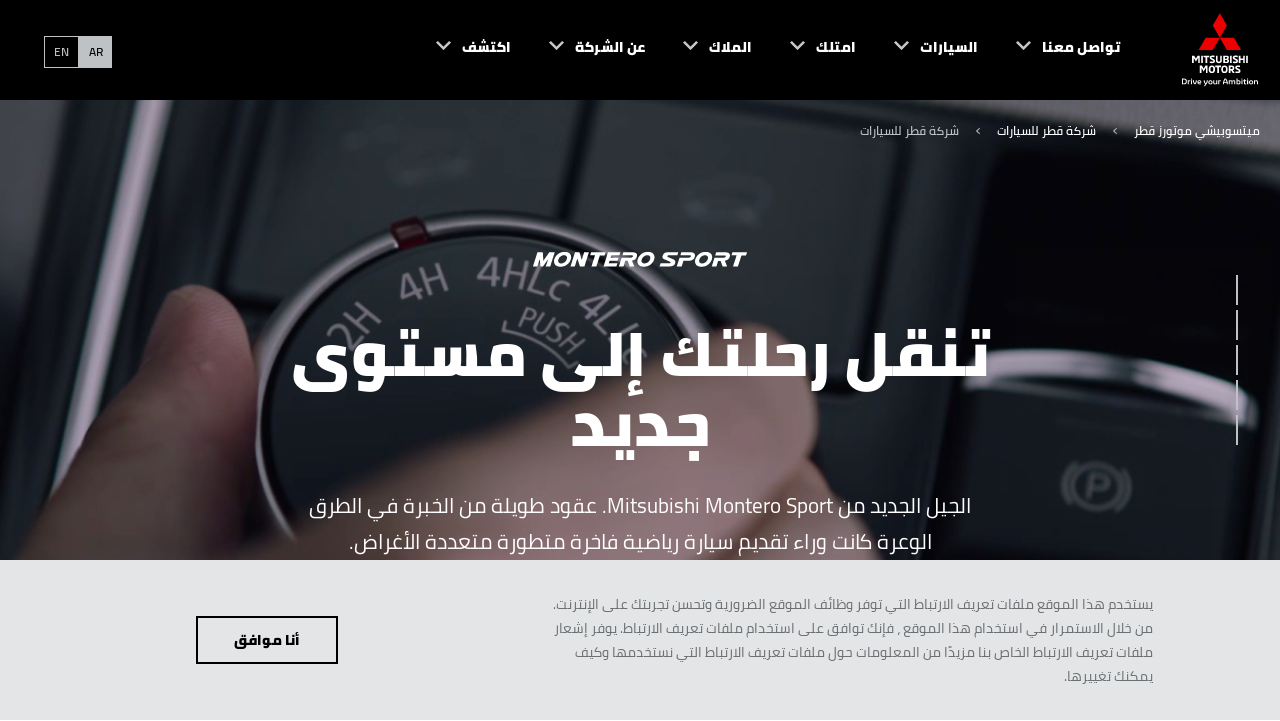

--- FILE ---
content_type: text/html; charset=utf-8
request_url: https://www.mitsubishi-motors.qa/ar/cars/montero-sport
body_size: 35929
content:
<!doctype html> <html lang="ar-QA" dir="rtl"><head><meta charset="utf-8"/><meta name="viewport" content="width=device-width,initial-scale=1"/><title>Montero Sport - ارتقِ برحلتك | ميتسوبيشي موتورز Mitsubishi Motors</title><meta name="og:title" content="Montero Sport - ارتقِ برحلتك | ميتسوبيشي موتورز Mitsubishi Motors">
  <meta name="description" content="الجيل الجديد من Mitsubishi Montero Sport. عقود طويلة من الخبرة في الطرق الوعرة كانت وراء تقديم سيارة رياضية فاخرة متطورة متعددة الأغراض.  "><meta name="og:description" content="الجيل الجديد من Mitsubishi Montero Sport. عقود طويلة من الخبرة في الطرق الوعرة كانت وراء تقديم سيارة رياضية فاخرة متطورة متعددة الأغراض.  ">
  
  <meta name="og:url" content="https://www.mitsubishi-motors.qa/ar/cars/montero-sport">
  
  <meta property="og:type" content="website">
  
  <meta name="og:site_name" content="Mitsubishi Motors QA">
  
  <meta name="twitter:site" content="@" />
  
  

  
    <style nonce=F5tJ7R0fPRHitgAHh4ynMw== type="text/css">@font-face{font-family: "MMC-Bold"; src: url("/content/dam/mitsubishi-motors/fonts/ar/cairo-v6-arabic_latin-900.eot"),url("/content/dam/mitsubishi-motors/fonts/ar/cairo-v6-arabic_latin-900.woff2"),url("/content/dam/mitsubishi-motors/fonts/ar/cairo-v6-arabic_latin-900.woff"),url("/content/dam/mitsubishi-motors/fonts/ar/cairo-v6-arabic_latin-900.ttf");; font-display: swap;}@font-face{font-family: "MMC-SemiBold"; src: url("/content/dam/mitsubishi-motors/fonts/ar/cairo-v6-arabic_latin-700.eot"),url("/content/dam/mitsubishi-motors/fonts/ar/cairo-v6-arabic_latin-700.woff2"),url("/content/dam/mitsubishi-motors/fonts/ar/cairo-v6-arabic_latin-700.woff"),url("/content/dam/mitsubishi-motors/fonts/ar/cairo-v6-arabic_latin-700.ttf");; font-display: swap;}@font-face{font-family: "MMC-Medium"; src: url("/content/dam/mitsubishi-motors/fonts/ar/cairo-v6-arabic_latin-600.eot"),url("/content/dam/mitsubishi-motors/fonts/ar/cairo-v6-arabic_latin-600.woff2"),url("/content/dam/mitsubishi-motors/fonts/ar/cairo-v6-arabic_latin-600.woff"),url("/content/dam/mitsubishi-motors/fonts/ar/cairo-v6-arabic_latin-600.ttf");; font-display: swap;}@font-face{font-family: "MMC-Regular"; src: url("/content/dam/mitsubishi-motors/fonts/ar/cairo-v6-arabic_latin-regular.eot"),url("/content/dam/mitsubishi-motors/fonts/ar/cairo-v6-arabic_latin-regular.woff2"),url("/content/dam/mitsubishi-motors/fonts/ar/cairo-v6-arabic_latin-regular.woff"),url("/content/dam/mitsubishi-motors/fonts/ar/cairo-v6-arabic_latin-regular.ttf");; font-display: swap;}@font-face{font-family: "MMC-Light"; src: url("/content/dam/mitsubishi-motors/fonts/ar/cairo-v6-arabic_latin-300.eot"),url("/content/dam/mitsubishi-motors/fonts/ar/cairo-v6-arabic_latin-300.woff2"),url("/content/dam/mitsubishi-motors/fonts/ar/cairo-v6-arabic_latin-300.woff"),url("/content/dam/mitsubishi-motors/fonts/ar/cairo-v6-arabic_latin-300.ttf");; font-display: swap;}@font-face{font-family: "MMC-Regular-TH"; src: url("/content/dam/mitsubishi-motors/fonts/th/kanit-v5-latin_thai-regular.eot"),url("/content/dam/mitsubishi-motors/fonts/th/kanit-v5-latin_thai-regular.woff2"),url("/content/dam/mitsubishi-motors/fonts/th/kanit-v5-latin_thai-regular.woff"),url("/content/dam/mitsubishi-motors/fonts/th/kanit-v5-latin_thai-regular.ttf");; font-display: swap;}@font-face{font-family: "MMC-Regular-EL"; src: url("/content/dam/mitsubishi-motors/fonts/el/395560_5_0.eot"),url("/content/dam/mitsubishi-motors/fonts/el/395560_5_0.woff2"),url("/content/dam/mitsubishi-motors/fonts/el/395560_5_0.woff"),url("/content/dam/mitsubishi-motors/fonts/el/395560_5_0.ttf");; font-display: swap;}</style><link rel="preload" href="/content/dam/mitsubishi-motors/fonts/ar/cairo-v6-arabic_latin-900.eot" as="font" crossorigin="anonymous" /><link rel="preload" href="/content/dam/mitsubishi-motors/fonts/ar/cairo-v6-arabic_latin-900.woff2" as="font" crossorigin="anonymous" /><link rel="preload" href="/content/dam/mitsubishi-motors/fonts/ar/cairo-v6-arabic_latin-900.woff" as="font" crossorigin="anonymous" /><link rel="preload" href="/content/dam/mitsubishi-motors/fonts/ar/cairo-v6-arabic_latin-900.ttf" as="font" crossorigin="anonymous" /><link rel="preload" href="/content/dam/mitsubishi-motors/fonts/ar/cairo-v6-arabic_latin-700.eot" as="font" crossorigin="anonymous" /><link rel="preload" href="/content/dam/mitsubishi-motors/fonts/ar/cairo-v6-arabic_latin-700.woff2" as="font" crossorigin="anonymous" /><link rel="preload" href="/content/dam/mitsubishi-motors/fonts/ar/cairo-v6-arabic_latin-700.woff" as="font" crossorigin="anonymous" /><link rel="preload" href="/content/dam/mitsubishi-motors/fonts/ar/cairo-v6-arabic_latin-700.ttf" as="font" crossorigin="anonymous" /><link rel="preload" href="/content/dam/mitsubishi-motors/fonts/ar/cairo-v6-arabic_latin-600.eot" as="font" crossorigin="anonymous" /><link rel="preload" href="/content/dam/mitsubishi-motors/fonts/ar/cairo-v6-arabic_latin-600.woff2" as="font" crossorigin="anonymous" /><link rel="preload" href="/content/dam/mitsubishi-motors/fonts/ar/cairo-v6-arabic_latin-600.woff" as="font" crossorigin="anonymous" /><link rel="preload" href="/content/dam/mitsubishi-motors/fonts/ar/cairo-v6-arabic_latin-600.ttf" as="font" crossorigin="anonymous" /><link rel="preload" href="/content/dam/mitsubishi-motors/fonts/ar/cairo-v6-arabic_latin-regular.eot" as="font" crossorigin="anonymous" /><link rel="preload" href="/content/dam/mitsubishi-motors/fonts/ar/cairo-v6-arabic_latin-regular.woff2" as="font" crossorigin="anonymous" /><link rel="preload" href="/content/dam/mitsubishi-motors/fonts/ar/cairo-v6-arabic_latin-regular.woff" as="font" crossorigin="anonymous" /><link rel="preload" href="/content/dam/mitsubishi-motors/fonts/ar/cairo-v6-arabic_latin-regular.ttf" as="font" crossorigin="anonymous" /><link rel="preload" href="/content/dam/mitsubishi-motors/fonts/ar/cairo-v6-arabic_latin-300.eot" as="font" crossorigin="anonymous" /><link rel="preload" href="/content/dam/mitsubishi-motors/fonts/ar/cairo-v6-arabic_latin-300.woff2" as="font" crossorigin="anonymous" /><link rel="preload" href="/content/dam/mitsubishi-motors/fonts/ar/cairo-v6-arabic_latin-300.woff" as="font" crossorigin="anonymous" /><link rel="preload" href="/content/dam/mitsubishi-motors/fonts/ar/cairo-v6-arabic_latin-300.ttf" as="font" crossorigin="anonymous" /><link rel="preload" href="/content/dam/mitsubishi-motors/fonts/th/kanit-v5-latin_thai-regular.eot" as="font" crossorigin="anonymous" /><link rel="preload" href="/content/dam/mitsubishi-motors/fonts/th/kanit-v5-latin_thai-regular.woff2" as="font" crossorigin="anonymous" /><link rel="preload" href="/content/dam/mitsubishi-motors/fonts/th/kanit-v5-latin_thai-regular.woff" as="font" crossorigin="anonymous" /><link rel="preload" href="/content/dam/mitsubishi-motors/fonts/th/kanit-v5-latin_thai-regular.ttf" as="font" crossorigin="anonymous" /><link rel="preload" href="/content/dam/mitsubishi-motors/fonts/el/395560_5_0.eot" as="font" crossorigin="anonymous" /><link rel="preload" href="/content/dam/mitsubishi-motors/fonts/el/395560_5_0.woff2" as="font" crossorigin="anonymous" /><link rel="preload" href="/content/dam/mitsubishi-motors/fonts/el/395560_5_0.woff" as="font" crossorigin="anonymous" /><link rel="preload" href="/content/dam/mitsubishi-motors/fonts/el/395560_5_0.ttf" as="font" crossorigin="anonymous" />
  <link rel="canonical" href="https://www.mitsubishi-motors.qa/ar/cars/montero-sport">
   <script defer id="gtmScript" type="text/javascript" nonce=hojtD+Ig+mXfOgeE07nYrA==>(function(w,d,s,l,i){w[l]=w[l]||[];w[l].push({'gtm.start':new Date().getTime(),event:'gtm.js'});var f=d.getElementsByTagName(s)[0],j=d.createElement(s),dl=l!='dataLayer'?'&l='+l:'';j.defer=true;j.src='https://www.googletagmanager.com/gtm.js?id='+i+dl;var n=d.querySelector('[nonce]');n&&j.setAttribute('nonce',n.nonce||n.getAttribute('nonce'));f.parentNode.insertBefore(j,f);})(window,document,'script','dataLayer','GTM-TM4W3PRR'),(function(w,d,s,l,i){w[l]=w[l]||[];w[l].push({'gtm.start':new Date().getTime(),event:'gtm.js'});var f=d.getElementsByTagName(s)[0],j=d.createElement(s),dl=l!='dataLayer'?'&l='+l:'';j.defer=true;j.src='https://www.googletagmanager.com/gtm.js?id='+i+dl;var n=d.querySelector('[nonce]');n&&j.setAttribute('nonce',n.nonce||n.getAttribute('nonce'));f.parentNode.insertBefore(j,f);})(window,document,'script','dataLayer','GTM-K7P7KVJ')</script>
  <link rel="preconnect" href="https://www.google-analytics.com">
  <link rel="preconnect" href="https://www.googletagmanager.com"> <link rel="preload" href="/static/js/mmc.d825679c.js" type="application/javascript" as="script"><link rel="preload" href="/static/css/mmc.c919c4fc.css" as="style"><link href="/static/css/mmc.c919c4fc.css" rel="stylesheet"></head><body data-market="qa"><div id="m-ai-outlander"></div> <noscript><iframe src="https://www.googletagmanager.com/ns.html?id=GTM-TM4W3PRR" height="0" width="0" style="display:none;visibility:hidden"></iframe></noscript><noscript><iframe src="https://www.googletagmanager.com/ns.html?id=GTM-K7P7KVJ" height="0" width="0" style="display:none;visibility:hidden"></iframe></noscript> 
    <div id="root"><div class="navigation-header__mobileContentCover___1HwhJ "></div><header class="navigation-header__navHeader___25DYk navigation-header__animate___NO2Zn navigation-header__hasScrolled___vnXbF" tabindex="" data-links="false" data-solidbackground="false"><nav class="navigation-header__navInner___2z5l_ theme__dark____RVIY"><a class="navigation-header__logoLink___16AcG" href="/ar"><img fetchpriority="high" width="76" height="74" class="navigation-header__navLogo___3Fb8y" src="/content/dam/mitsubishi-motors/images/logos/nav-logo-light.svg" alt="Mitsubishi Motors"/><img fetchpriority="high" width="76" height="74" class="navigation-header__navLogo___3Fb8y navigation-header__logoExpanded___Abqbi" src="/content/dam/mitsubishi-motors/images/logos/nav-logo-black.svg" alt="Mitsubishi Motors"/></a><div class="navigation-header__rightMenuDock___3Fa-c"><button class="navigation-header__navBtn___2Wwsz navigation-header__menuToggle___1-nQH navigation-header__hideDesktop___AaUGH" type="button"><span class="navigation-header__elementInvisible___S6wsq">Open Menu</span></button></div><div class="navigation-header__leftMenuDock___2A33z"></div><ul role="menu" class="navigation-header__navBtnList___3meUY"><li class="navigation-header__navBtnItem___1gomE theme__grey___F-Xo1  menu-panel-top-level-item" role="menuitem" aria-expanded="false" aria-setsize="6" aria-posinset="1" aria-haspopup="true" data-menu-item-name="تواصل معنا "><button class="navigation-header__navBtn___2Wwsz theme__lowIcon___2Tlof theme__mmcIconChevronDown___1nI-q" type="button"><span>تواصل معنا </span></button><div class="navigation-header__navPanel___QyOCE navigation-header__feature___2k-tA "><div class="navigation-header__innerLinkContainer___kJ_uM "><ul class="navigation-header__navLinkList___3Qfns navigation-header__linksList___3jMdG  "><li class="navigation-header__navItemLink___3z2z6 theme__col-xs-12___3BB_I theme__col-sm-offset-8___2svlL menu-panel-sub-list-item" role="menuitem" aria-setsize="3" aria-posinset="1" data-menu-item-name="تواصل معنا _إتصل الان" data-menu-item-parent-name="تواصل معنا "><a class="navigation-header__dropDownLinkAnchor___1ubq1" href="/ar/company/contact-us" data-section="تواصل معنا " target=""><span class="navigation-header__navLinkLabel___1igVx theme__introCopy___3D-SN">إتصل الان</span></a></li><li class="navigation-header__navItemLink___3z2z6 theme__col-xs-12___3BB_I theme__col-sm-offset-8___2svlL menu-panel-sub-list-item" role="menuitem" aria-setsize="3" aria-posinset="2" data-menu-item-name="تواصل معنا _بدء محادثة" data-menu-item-parent-name="تواصل معنا "><a class="navigation-header__dropDownLinkAnchor___1ubq1" href="https://wa.me/message/T5TDRE7DHZEXO1" data-section="تواصل معنا " target="_blank"><span class="navigation-header__navLinkLabel___1igVx theme__introCopy___3D-SN">بدء محادثة</span></a></li><li class="navigation-header__navItemLink___3z2z6 theme__col-xs-12___3BB_I theme__col-sm-offset-8___2svlL menu-panel-sub-list-item" role="menuitem" aria-setsize="3" aria-posinset="3" data-menu-item-name="تواصل معنا _البريد الإلكتروني  " data-menu-item-parent-name="تواصل معنا "><a class="navigation-header__dropDownLinkAnchor___1ubq1" href="mailto:qac@nbks.com" data-section="تواصل معنا " target="_blank"><span class="navigation-header__navLinkLabel___1igVx theme__introCopy___3D-SN">البريد الإلكتروني  </span></a></li></ul></div></div></li><li class="navigation-header__navBtnItem___1gomE theme__grey___F-Xo1  menu-panel-top-level-item" role="menuitem" aria-expanded="false" aria-setsize="6" aria-posinset="2" aria-haspopup="true" data-menu-item-name="السيارات"><button class="navigation-header__navBtn___2Wwsz theme__lowIcon___2Tlof theme__mmcIconChevronDown___1nI-q" type="button"><span>السيارات</span></button><div class="navigation-header__navPanel___QyOCE navigation-header__products___exGkZ "><div class="navigation-header__innerLinkContainer___kJ_uM "><ul class="navigation-header__navLinkList___3Qfns theme__row___2ej2j"><li class="navigation-header__navProductLink___134hM theme__col-xs-12___3BB_I theme__col-sm-4___2sPQj theme__col-md-3___1ORiQ menu-panel-sub-list-item" role="menuitem" aria-setsize="10" aria-posinset="1" data-menu-item-name="السيارات_جميع المركبات" data-menu-item-parent-name="السيارات"><a href="/ar/cars" data-section="السيارات" data-linkindex="0" title="جميع المركبات" target="" rel="noreferrer"><div class="navigation-header__navLinkImage___2P-db"><span class="" style="display:inline-block;width:480px"></span></div><div class="navigation-header__navLinkInfo___26EYj"><p class="navigation-header__navLinkLabel___1igVx theme__navCarSelector___2FrfG">جميع المركبات</p></div></a></li><li class="navigation-header__navProductLink___134hM theme__col-xs-12___3BB_I theme__col-sm-4___2sPQj theme__col-md-3___1ORiQ menu-panel-sub-list-item" role="menuitem" aria-setsize="10" aria-posinset="2" data-menu-item-name="السيارات_OUTLANDER" data-menu-item-parent-name="السيارات"><a href="/ar/cars/outlander" data-section="السيارات" data-linkindex="1" title="OUTLANDER" target="" rel="noreferrer"><div class="navigation-header__navLinkImage___2P-db"><span class="" style="display:inline-block"></span></div><div class="navigation-header__navLinkInfo___26EYj"><p class="navigation-header__navLinkLabel___1igVx theme__navCarSelector___2FrfG">OUTLANDER</p><p class="navigation-header__navLinkPrice___3vvdJ theme__bodyCopy___1Tqz4"><span>إبتداً من </span><span class="notranslate">‏٩٩٬٠٠٠ ر.ق.‏</span><span></span></p></div></a></li><li class="navigation-header__navProductLink___134hM theme__col-xs-12___3BB_I theme__col-sm-4___2sPQj theme__col-md-3___1ORiQ menu-panel-sub-list-item" role="menuitem" aria-setsize="10" aria-posinset="3" data-menu-item-name="السيارات_XPANDER" data-menu-item-parent-name="السيارات"><a href="/ar/cars/xpander" data-section="السيارات" data-linkindex="2" title="XPANDER" target="" rel="noreferrer"><div class="navigation-header__navLinkImage___2P-db"><span class="" style="display:inline-block"></span></div><div class="navigation-header__navLinkInfo___26EYj"><p class="navigation-header__navLinkLabel___1igVx theme__navCarSelector___2FrfG">XPANDER</p><p class="navigation-header__navLinkPrice___3vvdJ theme__bodyCopy___1Tqz4"><span>إبتداً من </span><span class="notranslate">‏٦٩٬٠٠٠ ر.ق.‏</span><span></span></p></div></a></li><li class="navigation-header__navProductLink___134hM theme__col-xs-12___3BB_I theme__col-sm-4___2sPQj theme__col-md-3___1ORiQ menu-panel-sub-list-item" role="menuitem" aria-setsize="10" aria-posinset="4" data-menu-item-name="السيارات_ASX" data-menu-item-parent-name="السيارات"><a href="/ar/cars/asx" data-section="السيارات" data-linkindex="3" title="ASX" target="" rel="noreferrer"><div class="navigation-header__navLinkImage___2P-db"><span class="" style="display:inline-block"></span></div><div class="navigation-header__navLinkInfo___26EYj"><p class="navigation-header__navLinkLabel___1igVx theme__navCarSelector___2FrfG">ASX</p><p class="navigation-header__navLinkPrice___3vvdJ theme__bodyCopy___1Tqz4"><span>إبتداً من </span><span class="notranslate">‏٧٠٬٠٠٠ ر.ق.‏</span><span></span></p></div></a></li><li class="navigation-header__navProductLink___134hM theme__col-xs-12___3BB_I theme__col-sm-4___2sPQj theme__col-md-3___1ORiQ menu-panel-sub-list-item" role="menuitem" aria-setsize="10" aria-posinset="5" data-menu-item-name="السيارات_MONTERO SPORT" data-menu-item-parent-name="السيارات"><a href="/ar/cars/montero-sport" data-section="السيارات" data-linkindex="4" title="MONTERO SPORT" target="" rel="noreferrer"><div class="navigation-header__navLinkImage___2P-db"><span class="" style="display:inline-block"></span></div><div class="navigation-header__navLinkInfo___26EYj"><p class="navigation-header__navLinkLabel___1igVx theme__navCarSelector___2FrfG">MONTERO SPORT</p><p class="navigation-header__navLinkPrice___3vvdJ theme__bodyCopy___1Tqz4"><span>إبتداً من </span><span class="notranslate">‏١١٧ ر.ق.‏</span><span></span></p></div></a></li><li class="navigation-header__navProductLink___134hM theme__col-xs-12___3BB_I theme__col-sm-4___2sPQj theme__col-md-3___1ORiQ menu-panel-sub-list-item" role="menuitem" aria-setsize="10" aria-posinset="6" data-menu-item-name="السيارات_L200" data-menu-item-parent-name="السيارات"><a href="/ar/cars/l200" data-section="السيارات" data-linkindex="5" title="L200" target="" rel="noreferrer"><div class="navigation-header__navLinkImage___2P-db"><span class="" style="display:inline-block"></span></div><div class="navigation-header__navLinkInfo___26EYj"><p class="navigation-header__navLinkLabel___1igVx theme__navCarSelector___2FrfG">L200</p><p class="navigation-header__navLinkPrice___3vvdJ theme__bodyCopy___1Tqz4"><span>إبتداً من </span><span class="notranslate">‏٧٢٬٠٠٠ ر.ق.‏</span><span></span></p></div></a></li><li class="navigation-header__navProductLink___134hM theme__col-xs-12___3BB_I theme__col-sm-4___2sPQj theme__col-md-3___1ORiQ menu-panel-sub-list-item" role="menuitem" aria-setsize="10" aria-posinset="7" data-menu-item-name="السيارات_MIRAGE" data-menu-item-parent-name="السيارات"><a href="/ar/cars/mirage-2020" data-section="السيارات" data-linkindex="6" title="MIRAGE" target="" rel="noreferrer"><div class="navigation-header__navLinkImage___2P-db"><span class="" style="display:inline-block"></span></div><div class="navigation-header__navLinkInfo___26EYj"><p class="navigation-header__navLinkLabel___1igVx theme__navCarSelector___2FrfG">MIRAGE</p><p class="navigation-header__navLinkPrice___3vvdJ theme__bodyCopy___1Tqz4"><span>إبتداً من </span><span class="notranslate">‏٣٩٬٠٠٠ ر.ق.‏</span><span></span></p></div></a></li><li class="navigation-header__navProductLink___134hM theme__col-xs-12___3BB_I theme__col-sm-4___2sPQj theme__col-md-3___1ORiQ menu-panel-sub-list-item" role="menuitem" aria-setsize="10" aria-posinset="8" data-menu-item-name="السيارات_ATTRAGE" data-menu-item-parent-name="السيارات"><a href="" data-section="السيارات" data-linkindex="7" title="ATTRAGE" target="" rel="noreferrer"><div class="navigation-header__navLinkImage___2P-db"><span class="" style="display:inline-block"></span></div><div class="navigation-header__navLinkInfo___26EYj"><p class="navigation-header__navLinkLabel___1igVx theme__navCarSelector___2FrfG">ATTRAGE</p><p class="navigation-header__navLinkPrice___3vvdJ theme__bodyCopy___1Tqz4"><span>إبتداً من </span><span class="notranslate">‏٤٥٬٠٠٠ ر.ق.‏</span><span></span></p></div></a></li><li class="navigation-header__navProductLink___134hM theme__col-xs-12___3BB_I theme__col-sm-4___2sPQj theme__col-md-3___1ORiQ menu-panel-sub-list-item" role="menuitem" aria-setsize="10" aria-posinset="9" data-menu-item-name="السيارات_ECLIPSE CROSS" data-menu-item-parent-name="السيارات"><a href="/ar/cars/eclipse-cross" data-section="السيارات" data-linkindex="8" title="ECLIPSE CROSS" target="" rel="noreferrer"><div class="navigation-header__navLinkImage___2P-db"><span class="" style="display:inline-block"></span></div><div class="navigation-header__navLinkInfo___26EYj"><p class="navigation-header__navLinkLabel___1igVx theme__navCarSelector___2FrfG">ECLIPSE CROSS</p><p class="navigation-header__navLinkPrice___3vvdJ theme__bodyCopy___1Tqz4"><span>إبتداً من </span><span class="notranslate">‏٨٨٬٠٠٠ ر.ق.‏</span><span></span></p></div></a></li><li class="navigation-header__navProductLink___134hM theme__col-xs-12___3BB_I theme__col-sm-4___2sPQj theme__col-md-3___1ORiQ menu-panel-sub-list-item" role="menuitem" aria-setsize="10" aria-posinset="10" data-menu-item-name="السيارات_XFORCE" data-menu-item-parent-name="السيارات"><a href="/ar/cars/xforce" data-section="السيارات" data-linkindex="9" title="XFORCE" target="" rel="noreferrer"><div class="navigation-header__navLinkImage___2P-db"><span class="" style="display:inline-block"></span></div><div class="navigation-header__navLinkInfo___26EYj"><p class="navigation-header__navLinkLabel___1igVx theme__navCarSelector___2FrfG">XFORCE</p><p class="navigation-header__navLinkPrice___3vvdJ theme__bodyCopy___1Tqz4"><span>إبتداً من </span><span class="notranslate">‏٦٩٬٠٠٠ ر.ق.‏</span><span></span></p></div></a></li></ul></div></div></li><li class="navigation-header__navBtnItem___1gomE theme__grey___F-Xo1  menu-panel-top-level-item" role="menuitem" aria-expanded="false" aria-setsize="6" aria-posinset="3" aria-haspopup="true" data-menu-item-name="امتلك"><button class="navigation-header__navBtn___2Wwsz theme__lowIcon___2Tlof theme__mmcIconChevronDown___1nI-q" type="button"><span>امتلك</span></button><div class="navigation-header__navPanel___QyOCE navigation-header__feature___2k-tA "><div class="navigation-header__innerLinkContainer___kJ_uM "><ul class="navigation-header__navLinkList___3Qfns navigation-header__linksList___3jMdG  "><li class="navigation-header__navItemLink___3z2z6 theme__col-xs-12___3BB_I theme__col-sm-offset-8___2svlL menu-panel-sub-list-item" role="menuitem" aria-setsize="6" aria-posinset="1" data-menu-item-name="امتلك_امتلك" data-menu-item-parent-name="امتلك"><a class="navigation-header__dropDownLinkAnchor___1ubq1" href="/ar/buy" data-section="امتلك" target=""><span class="navigation-header__navLinkLabel___1igVx theme__introCopy___3D-SN">امتلك</span></a></li><li class="navigation-header__navItemLink___3z2z6 theme__col-xs-12___3BB_I theme__col-sm-offset-8___2svlL menu-panel-sub-list-item" role="menuitem" aria-setsize="6" aria-posinset="2" data-menu-item-name="امتلك_عروض" data-menu-item-parent-name="امتلك"><a class="navigation-header__dropDownLinkAnchor___1ubq1" href="/ar/buy/offers" data-section="امتلك" target=""><span class="navigation-header__navLinkLabel___1igVx theme__introCopy___3D-SN">عروض</span></a></li><li class="navigation-header__navItemLink___3z2z6 theme__col-xs-12___3BB_I theme__col-sm-offset-8___2svlL menu-panel-sub-list-item" role="menuitem" aria-setsize="6" aria-posinset="3" data-menu-item-name="امتلك_صمم سيارتك" data-menu-item-parent-name="امتلك"><a class="navigation-header__dropDownLinkAnchor___1ubq1" href="/ar/buy/configure" data-section="امتلك" target=""><span class="navigation-header__navLinkLabel___1igVx theme__introCopy___3D-SN">صمم سيارتك</span></a></li><li class="navigation-header__navItemLink___3z2z6 theme__col-xs-12___3BB_I theme__col-sm-offset-8___2svlL menu-panel-sub-list-item" role="menuitem" aria-setsize="6" aria-posinset="4" data-menu-item-name="امتلك_قارن" data-menu-item-parent-name="امتلك"><a class="navigation-header__dropDownLinkAnchor___1ubq1" href="/ar/buy/compare" data-section="امتلك" target=""><span class="navigation-header__navLinkLabel___1igVx theme__introCopy___3D-SN">قارن</span></a></li><li class="navigation-header__navItemLink___3z2z6 theme__col-xs-12___3BB_I theme__col-sm-offset-8___2svlL menu-panel-sub-list-item" role="menuitem" aria-setsize="6" aria-posinset="5" data-menu-item-name="امتلك_أسطول" data-menu-item-parent-name="امتلك"><a class="navigation-header__dropDownLinkAnchor___1ubq1" href="/ar/buy/fleet" data-section="امتلك" target=""><span class="navigation-header__navLinkLabel___1igVx theme__introCopy___3D-SN">أسطول</span></a></li><li class="navigation-header__navItemLink___3z2z6 theme__col-xs-12___3BB_I theme__col-sm-offset-8___2svlL menu-panel-sub-list-item" role="menuitem" aria-setsize="6" aria-posinset="6" data-menu-item-name="امتلك_تنزيل كتيب المواصفات" data-menu-item-parent-name="امتلك"><a class="navigation-header__dropDownLinkAnchor___1ubq1" href="/ar/download-a-brochure" data-section="امتلك" target=""><span class="navigation-header__navLinkLabel___1igVx theme__introCopy___3D-SN">تنزيل كتيب المواصفات</span></a></li></ul></div></div></li><li class="navigation-header__navBtnItem___1gomE theme__grey___F-Xo1  menu-panel-top-level-item" role="menuitem" aria-expanded="false" aria-setsize="6" aria-posinset="4" aria-haspopup="true" data-menu-item-name="الملاك"><button class="navigation-header__navBtn___2Wwsz theme__lowIcon___2Tlof theme__mmcIconChevronDown___1nI-q" type="button"><span>الملاك</span></button><div class="navigation-header__navPanel___QyOCE navigation-header__feature___2k-tA "><div class="navigation-header__innerLinkContainer___kJ_uM "><ul class="navigation-header__navLinkList___3Qfns navigation-header__linksList___3jMdG  "><li class="navigation-header__navItemLink___3z2z6 theme__col-xs-12___3BB_I theme__col-sm-offset-8___2svlL menu-panel-sub-list-item" role="menuitem" aria-setsize="2" aria-posinset="1" data-menu-item-name="الملاك_الملاك" data-menu-item-parent-name="الملاك"><a class="navigation-header__dropDownLinkAnchor___1ubq1" href="/ar/owners" data-section="الملاك" target=""><span class="navigation-header__navLinkLabel___1igVx theme__introCopy___3D-SN">الملاك</span></a></li><li class="navigation-header__navItemLink___3z2z6 theme__col-xs-12___3BB_I theme__col-sm-offset-8___2svlL menu-panel-sub-list-item" role="menuitem" aria-setsize="2" aria-posinset="2" data-menu-item-name="الملاك_حجز خدمة" data-menu-item-parent-name="الملاك"><a class="navigation-header__dropDownLinkAnchor___1ubq1" href="/ar/owners/book-a-service" data-section="الملاك" target=""><span class="navigation-header__navLinkLabel___1igVx theme__introCopy___3D-SN">حجز خدمة</span></a></li></ul></div></div></li><li class="navigation-header__navBtnItem___1gomE theme__grey___F-Xo1  menu-panel-top-level-item" role="menuitem" aria-expanded="false" aria-setsize="6" aria-posinset="5" aria-haspopup="true" data-menu-item-name="عن الشركة"><button class="navigation-header__navBtn___2Wwsz theme__lowIcon___2Tlof theme__mmcIconChevronDown___1nI-q" type="button"><span>عن الشركة</span></button><div class="navigation-header__navPanel___QyOCE navigation-header__feature___2k-tA "><div class="navigation-header__innerLinkContainer___kJ_uM "><ul class="navigation-header__navLinkList___3Qfns navigation-header__linksList___3jMdG  "><li class="navigation-header__navItemLink___3z2z6 theme__col-xs-12___3BB_I theme__col-sm-offset-8___2svlL menu-panel-sub-list-item" role="menuitem" aria-setsize="3" aria-posinset="1" data-menu-item-name="عن الشركة_تواصل معنا" data-menu-item-parent-name="عن الشركة"><a class="navigation-header__dropDownLinkAnchor___1ubq1" href="/ar/company/contact-us" data-section="عن الشركة" target=""><span class="navigation-header__navLinkLabel___1igVx theme__introCopy___3D-SN">تواصل معنا</span></a></li><li class="navigation-header__navItemLink___3z2z6 theme__col-xs-12___3BB_I theme__col-sm-offset-8___2svlL menu-panel-sub-list-item" role="menuitem" aria-setsize="3" aria-posinset="2" data-menu-item-name="عن الشركة_الأخبار" data-menu-item-parent-name="عن الشركة"><a class="navigation-header__dropDownLinkAnchor___1ubq1" href="/ar/company/articles" data-section="عن الشركة" target=""><span class="navigation-header__navLinkLabel___1igVx theme__introCopy___3D-SN">الأخبار</span></a></li><li class="navigation-header__navItemLink___3z2z6 theme__col-xs-12___3BB_I theme__col-sm-offset-8___2svlL menu-panel-sub-list-item" role="menuitem" aria-setsize="3" aria-posinset="3" data-menu-item-name="عن الشركة_شركة قطر للسيارات" data-menu-item-parent-name="عن الشركة"><a class="navigation-header__dropDownLinkAnchor___1ubq1" href="/ar/company/company-profile" data-section="عن الشركة" target=""><span class="navigation-header__navLinkLabel___1igVx theme__introCopy___3D-SN">شركة قطر للسيارات</span></a></li></ul></div></div></li><li class="navigation-header__navBtnItem___1gomE theme__grey___F-Xo1 navigation-header__lastBtnItem___2E8wu menu-panel-top-level-item" role="menuitem" aria-expanded="false" aria-setsize="6" aria-posinset="6" aria-haspopup="true" data-menu-item-name="اكتشف"><button class="navigation-header__navBtn___2Wwsz theme__lowIcon___2Tlof theme__mmcIconChevronDown___1nI-q" type="button"><span>اكتشف</span></button><div class="navigation-header__navPanel___QyOCE navigation-header__feature___2k-tA "><div class="navigation-header__innerLinkContainer___kJ_uM "><ul class="navigation-header__navLinkList___3Qfns navigation-header__linksList___3jMdG  "><li class="navigation-header__navItemLink___3z2z6 theme__col-xs-12___3BB_I theme__col-sm-offset-8___2svlL menu-panel-sub-list-item" role="menuitem" aria-setsize="5" aria-posinset="1" data-menu-item-name="اكتشف_اكتشف" data-menu-item-parent-name="اكتشف"><a class="navigation-header__dropDownLinkAnchor___1ubq1" href="/ar/discover" data-section="اكتشف" target=""><span class="navigation-header__navLinkLabel___1igVx theme__introCopy___3D-SN">اكتشف</span></a></li><li class="navigation-header__navItemLink___3z2z6 theme__col-xs-12___3BB_I theme__col-sm-offset-8___2svlL menu-panel-sub-list-item" role="menuitem" aria-setsize="5" aria-posinset="2" data-menu-item-name="اكتشف_فلسفة" data-menu-item-parent-name="اكتشف"><a class="navigation-header__dropDownLinkAnchor___1ubq1" href="/ar/discover/philosophy" data-section="اكتشف" target=""><span class="navigation-header__navLinkLabel___1igVx theme__introCopy___3D-SN">فلسفة</span></a></li><li class="navigation-header__navItemLink___3z2z6 theme__col-xs-12___3BB_I theme__col-sm-offset-8___2svlL menu-panel-sub-list-item" role="menuitem" aria-setsize="5" aria-posinset="3" data-menu-item-name="اكتشف_تراث" data-menu-item-parent-name="اكتشف"><a class="navigation-header__dropDownLinkAnchor___1ubq1" href="/ar/discover/heritage" data-section="اكتشف" target=""><span class="navigation-header__navLinkLabel___1igVx theme__introCopy___3D-SN">تراث</span></a></li><li class="navigation-header__navItemLink___3z2z6 theme__col-xs-12___3BB_I theme__col-sm-offset-8___2svlL menu-panel-sub-list-item" role="menuitem" aria-setsize="5" aria-posinset="4" data-menu-item-name="اكتشف_الابتكار" data-menu-item-parent-name="اكتشف"><a class="navigation-header__dropDownLinkAnchor___1ubq1" href="/ar/discover/innovation" data-section="اكتشف" target=""><span class="navigation-header__navLinkLabel___1igVx theme__introCopy___3D-SN">الابتكار</span></a></li><li class="navigation-header__navItemLink___3z2z6 theme__col-xs-12___3BB_I theme__col-sm-offset-8___2svlL menu-panel-sub-list-item" role="menuitem" aria-setsize="5" aria-posinset="5" data-menu-item-name="اكتشف_مفهوم السيارات" data-menu-item-parent-name="اكتشف"><a class="navigation-header__dropDownLinkAnchor___1ubq1" href="/ar/discover/concept-cars" data-section="اكتشف" target=""><span class="navigation-header__navLinkLabel___1igVx theme__introCopy___3D-SN">مفهوم السيارات</span></a></li></ul></div></div></li><li class="navigation-header__navAdditionalLink___2ND6R menu-panel-sub-list-item" role="menuitem"><a class="theme__labelSmall___24zJO navigation-header__bottomLinks___2pIEq theme__mmcIconSteeringWheel___2Dr8Q" href="/ar/test-drive">حجز تجربة القيادة </a></li><li class="navigation-header__navAdditionalLink___2ND6R menu-panel-sub-list-item" role="menuitem"><a class="theme__labelSmall___24zJO navigation-header__bottomLinks___2pIEq theme__mmcIconCar___1gj6w" href="/ar/buy/configure">صمم سيارتك</a></li><li class="navigation-header__navAdditionalLink___2ND6R menu-panel-sub-list-item" role="menuitem"><a class="theme__labelSmall___24zJO navigation-header__bottomLinks___2pIEq theme__mmcIconAddress___2orZR" href="/ar/dealer-locator">إجاد الوكيل</a></li><li class="navigation-header__navAdditionalLink___2ND6R menu-panel-sub-list-item" role="menuitem"><a class="theme__labelSmall___24zJO navigation-header__bottomLinks___2pIEq theme__mmcIconBrochure___38HIc" href="/ar/download-a-brochure">تنزيل الكتيبات</a></li><li class="navigation-header__languagesListWrapper___2Le7r" role="menuitem"><ul class="navigation-header__languagesList___3XHyP"><li class="navigation-header__languagesListItem___1IdrL"><a class="navigation-header__languageAnchorWrapper___tX7qa navigation-header__isSelectedLanguage___1_Til" href="/ar" disabled=""><span class="navigation-header__languageAnchor___2Hed7">ar</span><span class="navigation-header__languageName___27lk5" style="font-family:&#x27;MMC-Regular-AR&#x27;, &#x27;MMC-Regular-DEFAULT&#x27;, &#x27;MMC-Medium&#x27;, Arial, Helvetica, Verdana, sans-serif">الموقع العربي الرسمي لشركة ميتسوبيشي موتورز قطر</span></a></li><li class="navigation-header__languagesListItem___1IdrL"><a class="navigation-header__languageAnchorWrapper___tX7qa" href="/en"><span class="navigation-header__languageAnchor___2Hed7">en</span><span class="navigation-header__languageName___27lk5" style="font-family:&#x27;MMC-Regular-EN&#x27;, &#x27;MMC-Regular-DEFAULT&#x27;, &#x27;MMC-Medium&#x27;, Arial, Helvetica, Verdana, sans-serif">Mitsubishi Motors Qatar Official English Website</span></a></li></ul></li></ul></nav><div class="navigation-header__tooltipContainer___1eLi- navigation-header__desktop___2F16B"><span class="navigation-header__tooltipCallout___1IMPF"></span><div class="navigation-header__tooltipContent___3_ot0"><span class="navigation-header__icon___3IX4D"></span></div><div class="navigation-header__tooltipClose___1pYpB"></div></div></header><div class="navigation-header__navHeaderSpacer___2WcIW" style="height:115px"></div><nav class="navigation-header__breadcrumbNav___2PW-8 navigation-header__breadcrumbIsDarkTheme___1buWJ navigation-header__handleForTransparent___1VS9N"><ul class="navigation-header__breadcrumbList___1gxsY"><li class="navigation-header__breadCrumbLinkListItem___3xgPs"><a class="navigation-header__breadcrumbLink___CStE6" href="/ar">ميتسوبيشي موتورز قطر</a><span class="navigation-header__breadCrumbArrow___4GxkK"></span></li><li class="navigation-header__breadCrumbLinkListItem___3xgPs"><a class="navigation-header__breadcrumbLink___CStE6" href="/ar/cars">شركة قطر للسيارات</a><span class="navigation-header__breadCrumbArrow___4GxkK"></span></li><li><span class="navigation-header__breadcrumbLast___ujuhx theme__labelMedium___2xcUA">شركة قطر للسيارات</span></li></ul></nav><main role="main"><div id="Standard_Hero_1_0_0_0"><div class="theme__container-fluid___1C5nx theme__dark____RVIY hero-brand__heroContainer___ZLeJF"><div class="hero-brand__heroWrapper___fk071 hero-brand__center___1uH4k theme__row___2ej2j"><div class="theme__col-xs-12___3BB_I theme__dark____RVIY hero-brand__backgroundWrapperVideo___2Royo hero-brand__dark___33bLw"><div class="hero-brand__videoOverlay___1ELWu hero-brand__showVideoOverlay___3HaJZ"></div><link rel="preload" as="image" href=""/><video loop="" muted="" preload="none" playsinline="" poster="" class="theme__dark____RVIY" src=""></video><div class="
      theme__col-lg-8___1RLW2
      theme__col-md-10___1e5GW theme__col-sm-10___J88v5 theme__dark____RVIY
      hero-brand__heroTextWrapper___362ht
      hero-brand__center___1uH4k
     "><div class="theme__col-xs-12___3BB_I hero-brand__heroTextContent___CNJCm hero-brand__center___1uH4k hero-brand__isDark___2Nn5Q"><div class="hero-brand__logoWrapper___1IZEc"><span class="" style="display:inline-block"></span></div><h1 class="theme__headingOne___1C6_z theme__marginBottom30___3aBi6 hero-brand__heading2___1Cni5"></h1><span class=""></span><ul class="theme__dark____RVIY false hero-brand__featureRow___1Ew1F"><li class="hero-brand__feature___3Jmbz"><span class="theme__mmcIconFourWheelDrive___2DdOn hero-brand__adjustIconPositionFeatureBlock___G6Lsp"></span><p class="theme__labelMedium___2xcUA"></p></li><li class="hero-brand__feature___3Jmbz"><span class="theme__mmcIconCabin___3MEA6 hero-brand__adjustIconPositionFeatureBlock___G6Lsp"></span><p class="theme__labelMedium___2xcUA"></p></li><li class="hero-brand__feature___3Jmbz"><span class="theme__mmcIconSatnav___2dvPs hero-brand__adjustIconPositionFeatureBlock___G6Lsp"></span><p class="theme__labelMedium___2xcUA"></p></li><li class="hero-brand__feature___3Jmbz"><span class="theme__mmcIconAutomatic___2OoJS hero-brand__adjustIconPositionFeatureBlock___G6Lsp"></span><p class="theme__labelMedium___2xcUA"></p></li></ul><div class="theme__dark____RVIY hero-brand__ctaWrapper___1MWfc theme__marginBottom40___3Lk8K"><span class=""><a href="/ar/test-drive" class="theme__medium___MsHHX theme__dark____RVIY false">أحجز تجربة القيادة</a></span></div></div></div><div class="theme__dark____RVIY hero-brand__buttonWrapper___3efaC"><button class="hero-brand__videoControlsButton___2CiS2 theme__dark____RVIY" name="Play" aria-label="Play"><div aria-hidden="true" class="theme__mmcIconPlay___bP_JT hero-brand__videoControlsIcon___IPlY5 "></div></button></div></div></div></div></div><div id="ProductFeaturePanel_1_0_0_1"><div><div class="theme__container-fluid___1C5nx car-featurette__outerContainer___gzPK6" automation="automationValue"><div class="lottie-hotspot-animation__lottieHotspotAnimation___22Jwv"></div><div class="theme__row___2ej2j car-featurette__rowWrapper___2K6cO"><div class="theme__col-xs-12___3BB_I theme__col-sm-4___2sPQj theme__col-sm-offset-1___30E7W car-featurette__textBlockContainer___3NURU"><div class="car-featurette__textWrapper___2pK5m" style="opacity:1"><h2 class="theme__marginBottom20___TYhqo theme__labelSmall___24zJO car-featurette__greyButton___VaLx_"></h2><h3 class="theme__marginBottom20___TYhqo theme__headingTwo___1yZtn"></h3><div><p class="theme__marginBottom40___3Lk8K theme__bodyCopy___1Tqz4 car-featurette__greyButton___VaLx_"></p></div><div class="car-featurette__ctas___374Wj"><span class=""><a href="/ar/cars/montero-sport/drive" class="theme__medium___MsHHX car-featurette__link___YVzQG">استكشاف القيادة</a></span></div></div></div></div><span class="car-featurette__backgroundImageWrapper___z8ce0"><span class="car-featurette__backgroundImage___1zqIO" style="display:inline-block;width:2160px"></span></span></div></div></div><div id="ProductFeaturePanel_1_0_0_2"><div><div class="theme__container-fluid___1C5nx car-featurette__outerContainer___gzPK6" automation="automationValue"><div class="lottie-hotspot-animation__lottieHotspotAnimation___22Jwv"></div><div class="theme__row___2ej2j car-featurette__rowWrapper___2K6cO"><div class="theme__col-xs-12___3BB_I theme__col-sm-4___2sPQj theme__col-sm-offset-1___30E7W car-featurette__textBlockContainer___3NURU"><div class="car-featurette__textWrapper___2pK5m" style="opacity:1"><h2 class="theme__marginBottom20___TYhqo theme__labelSmall___24zJO car-featurette__greyButton___VaLx_"></h2><h3 class="theme__marginBottom20___TYhqo theme__headingTwo___1yZtn"></h3><div><p class="theme__marginBottom40___3Lk8K theme__bodyCopy___1Tqz4 car-featurette__greyButton___VaLx_"></p></div><div class="car-featurette__ctas___374Wj"><span class=""><a href="/ar/cars/montero-sport/exterior" class="theme__medium___MsHHX car-featurette__link___YVzQG">استكشف التصميم الخارجي</a></span></div></div></div></div><span class="car-featurette__backgroundImageWrapper___z8ce0"><span class="car-featurette__backgroundImage___1zqIO" style="display:inline-block;width:2160px"></span></span></div></div></div><div id="ProductFeaturePanel_1_0_0_3"><div><div class="theme__container-fluid___1C5nx car-featurette__outerContainer___gzPK6" automation="automationValue"><div class="lottie-hotspot-animation__lottieHotspotAnimation___22Jwv"></div><div class="theme__row___2ej2j car-featurette__rowWrapper___2K6cO"><div class="theme__col-xs-12___3BB_I theme__col-sm-4___2sPQj theme__col-sm-offset-1___30E7W car-featurette__textBlockContainer___3NURU"><div class="car-featurette__textWrapper___2pK5m" style="opacity:1"><h2 class="theme__marginBottom20___TYhqo theme__labelSmall___24zJO car-featurette__greyButton___VaLx_"></h2><h3 class="theme__marginBottom20___TYhqo theme__headingTwo___1yZtn"></h3><div><p class="theme__marginBottom40___3Lk8K theme__bodyCopy___1Tqz4 car-featurette__greyButton___VaLx_"></p></div><div class="car-featurette__ctas___374Wj"><span class=""><a href="/ar/cars/montero-sport/interior" class="theme__medium___MsHHX car-featurette__link___YVzQG">استكشف التصميم الداخلي</a></span></div></div></div></div><span class="car-featurette__backgroundImageWrapper___z8ce0"><span class="car-featurette__backgroundImage___1zqIO" style="display:inline-block;width:2160px"></span></span></div></div></div><div id="FiftyFifty_1_0_0_4"><div><div><div class="theme__container-fluid___1C5nx fifty-fifty__noGutters___2ZHBk fifty-fifty__dark___36OQg"><div class="theme__row___2ej2j fifty-fifty__noGutters___2ZHBk"><div class="theme__col-xs-12___3BB_I theme__col-sm-6___vPo-h fifty-fifty__noGutters___2ZHBk"><div class="fifty-fifty__textBlockWrap___3Rj-n theme__dark____RVIY fifty-fifty__justifyFlexEnd_desktop___18ON6"><div class="fifty-fifty__notSmallTextBlock___3inw8"><h2 class="fifty-fifty__marginBottom16___1FBEi theme__labelMedium___2xcUA fifty-fifty__whiteButtons___379Wv fifty-fifty__heading___3Iw27"></h2><h3 class="theme__headingTwo___1yZtn fifty-fifty__heading2___3iI2c fifty-fifty__whiteButtons___379Wv"></h3><div class="theme__bodyCopy___1Tqz4 fifty-fifty__whiteButtons___379Wv fifty-fifty__marginBottom24___1eJ8w fifty-fifty__heading___3Iw27"><span class=""></span></div><span class=""><a data-section="مزايا أمان ذكية" href="/ar/cars/montero-sport/safety" class="theme__medium___MsHHX">استكشاف السلامة</a></span></div></div></div><div class="theme__col-xs-12___3BB_I theme__first-xs___1uADC theme__last-sm___1o_tW theme__col-sm-6___vPo-h fifty-fifty__noGutters___2ZHBk fifty-fifty__carRight___2NP5K"><div class="lottie-hotspot-animation__lottieHotspotAnimation___22Jwv"></div><div class="fifty-fifty__imageWrap___1-SjM fifty-fifty__aspect-FourThree___2T00M"><div style="height:inherit"><span class="common-media__backgroundImage___1YYMc fifty-fifty__backgroundImage___lhi9M" style="display:inline-block"></span></div></div></div></div></div></div></div></div><div id="TableTabbed_1_0_0_5"><div><div class="table-tabbed__removePaddingLR___1neru theme__container-fluid___1C5nx  table-tabbed__tableWrapper___3rCWm"><div class="theme__col-xs-12___3BB_I theme__col-md-offset-1___2lQbp theme__col-md-11___3ezfw table-tabbed__backgroundColour___1BVqM"><div><div class="table-tabbed__commonTabs___sVJwJ"><div><div class="common-tabs__tabNamesContainer___mGade" role="navigation" data-tabcount="0"><div class="common-horizontal-list__selectMenuParent___1bgqv common-horizontal-list__hide___3ZP6T" data-selectmenuallbreakpoints="false"><div class="common-horizontal-list__selectMenuWrapper___208_e"><select name="table-tabbed__tabSelect" aria-label="table-tabbed__tabSelect" class="theme__customSelect___283KM"></select></div></div><div data-scrollable="false" data-selectmenuallbreakpoints="false" class="common-horizontal-list__wrapper___3DTDd common-horizontal-list__show___32CS9 common-horizontal-list__transparent___2wyrG"><ul class="" role="tablist" tabindex="0"></ul><div class="common-horizontal-list__arrowWrapper___12W-Z common-horizontal-list__show___32CS9"><button class="common-horizontal-list__arrowLeft___Mrf8N" type="button" aria-label="Scroll left"><span class="" style="display:inline-block"></span></button><button class="common-horizontal-list__arrowRight___10m0b" type="button" aria-label="Scroll right"><span class="" style="display:inline-block"></span></button></div></div></div></div></div></div></div><div class="table-tabbed__tableMixedWrapper___2Xzui"><div class="theme__col-xs-12___3BB_I theme__col-md-10___1e5GW theme__col-md-offset-1___2lQbp"><section automation="tableMixed"><div class="table-mixed__container___MgQJX"><ul class="table-mixed__mainList___13Wgu"></ul></div><div class="theme__col-md-3___1ORiQ"></div><div class="theme__col-xs-12___3BB_I table-mixed__noGutters___35R1Q table-mixed__downloadSection___-QEf8 theme__marginTop60___bj11v"><div class="table-mixed__downloadSectionText___2b2tu"><p class="theme__smallType___3SOSm"></p></div><span class=""><a href="/ar/download-a-brochure?vehicle=94y6pjmgegojtwhtjezx9&amp;year=2020" class="theme__critical___27Hko">تحميل الكتيب</a></span></div></section></div></div><div class="theme__tabActive___1XrGh theme__col-md-offset-1___2lQbp theme__col-md-11___3ezfw theme__col-xs-12___3BB_I table-tabbed__ctaBackground___LQqgw"><div class="table-tabbed__ctaWrapper___3pYpK"><span class=""><button class="theme__lowIcon___2Tlof theme__mmcIconChevronDown___1nI-q table-tabbed__cta___3jV8H">عرض المزيد</button></span></div></div></div></div></div><div id="LegalTextBlock_1_0_0_6"><div class="theme__container-fluid___1C5nx legal-text-block__wrapper___1ScGW"><div class="theme__row___2ej2j legal-text-block__fullWidth___AKu7k"><div class="theme__col-xs-12___3BB_I theme__col-sm-1___WJILJ"></div><div class="theme__col-xs-12___3BB_I theme__col-sm-8___1oFaG"><div class="common-rich-text__richText___3IK64 theme__smallType___3SOSm">قد تختلف التجهيزات حسب الأسواق. يُرجى الرجوع إلى وكيل / موزع ميتسوبيشي موتورز المحلي للتفاصيل.<br>
</div></div><div class="theme__col-xs-12___3BB_I theme__col-sm-3___5BCwn"></div></div></div></div><div id="KeyBuyingAction_1_0_0_7"></div></main><div class="
          cookie-consent__cookie-consent___1Dnxa
        " automation="cookie-consent"><div class="
            cookie-consent__cookie-consent-contents___3FQdw
            
            theme__container-fluid___1C5nx
            theme__row___2ej2j
            theme__middle-xs___3X6zm
          "><div class="
              theme__col-xs-12___3BB_I
              theme__col-sm-6___vPo-h
              theme__col-sm-offset-1___30E7W
            "><div class="cookie-consent__paragraph___lAGtm theme__smallType___3SOSm">يستخدم هذا الموقع ملفات تعريف الارتباط التي توفر وظائف الموقع الضرورية وتحسن تجربتك على الإنترنت. من خلال الاستمرار في استخدام هذا الموقع ، فإنك توافق على استخدام ملفات تعريف الارتباط. يوفر إشعار ملفات تعريف الارتباط الخاص بنا مزيدًا من المعلومات حول ملفات تعريف الارتباط التي نستخدمها وكيف يمكنك تغييرها.</div></div><div class="
              cookie-consent__column-2___CIfdC
              theme__col-xs-12___3BB_I
              theme__col-sm-5___1-l7_
              theme__center-xs___3clom
            "><span class=""><button class="theme__medium___MsHHX cookie-consent__cookie-consent-cta___3BDfB">أنا موافق</button></span></div></div></div><div class="side-navigation__container___2Sz2N"><a class="side-navigation__trackingDash___1KpCD"><span class="side-navigation__dashLabel___HG_A1 theme__mmcMedium___C4DHy">القيادة</span></a><a class="side-navigation__trackingDash___1KpCD"><span class="side-navigation__dashLabel___HG_A1 theme__mmcMedium___C4DHy">التصميم الخارجي</span></a><a class="side-navigation__trackingDash___1KpCD"><span class="side-navigation__dashLabel___HG_A1 theme__mmcMedium___C4DHy">التصميم الداخلي</span></a><a class="side-navigation__trackingDash___1KpCD"><span class="side-navigation__dashLabel___HG_A1 theme__mmcMedium___C4DHy">السلامة</span></a><a class="side-navigation__trackingDash___1KpCD"><span class="side-navigation__dashLabel___HG_A1 theme__mmcMedium___C4DHy">Key Features</span></a></div><footer class="footer__renderWrapper___2jDGt"><div class="theme__container-fluid___1C5nx theme__dark____RVIY"><div class="theme__row___2ej2j footer-top__container___1QTC7"><div class="theme__col-sm-offset-1___30E7W theme__col-sm-6___vPo-h footer-top__accordionWrapper___UiJnM"><div class="theme__col-xs-12___3BB_I theme__col-sm-4___2sPQj footer-top__accordionBox___3IpaS"><div class="theme__accordion___2LZ4D footer-top__fullWidth___1Ma7p" role="tablist"><button class="footer-top__accordionButton___1K9TO theme__inputsAndOptions___25yx0 footer-top__accordionActive___3D6r8 theme__mmcIconChevronDown___1nI-q" role="tab" type="button" id="footer-acccordion-header-0" aria-controls="footer-acccordion-panel-0">السيارات</button></div><div class="footer-top__accordionPanel___xhHmW" id="footer-acccordion-panel-0" role="tabpanel" aria-hidden="false"><ul class="footer-top__accordionListWrapper___4DOw6"><li class="footer-top__accordionListItem___3X3CA"><a target="" class="footer-top__accordionLink___3Ds6X" data-section="footer" href="/ar/cars">جميع السيارات</a></li><li class="footer-top__accordionListItem___3X3CA"><a target="" class="footer-top__accordionLink___3Ds6X" data-section="footer" href="/ar/cars/outlander">New Outlander </a></li><li class="footer-top__accordionListItem___3X3CA"><a target="" class="footer-top__accordionLink___3Ds6X" data-section="footer" href="/ar/cars/eclipse-cross">Eclipse Cross</a></li><li class="footer-top__accordionListItem___3X3CA"><a target="" class="footer-top__accordionLink___3Ds6X" data-section="footer" href="/ar/cars/asx">ASX</a></li><li class="footer-top__accordionListItem___3X3CA"><a target="" class="footer-top__accordionLink___3Ds6X" data-section="footer" href="/ar/cars/outlander-2020">Outlander </a></li><li class="footer-top__accordionListItem___3X3CA"><a target="" class="footer-top__accordionLink___3Ds6X" data-section="footer" href="/ar/cars/l200-2020">L200</a></li><li class="footer-top__accordionListItem___3X3CA"><a target="" class="footer-top__accordionLink___3Ds6X" data-section="footer" href="/ar/cars/mirage-2020">Mirage</a></li><li class="footer-top__accordionListItem___3X3CA"><a target="" class="footer-top__accordionLink___3Ds6X" data-section="footer" href="/ar/cars/attrage-2020">Attrage</a></li><li class="footer-top__accordionListItem___3X3CA"><a target="" class="footer-top__accordionLink___3Ds6X" data-section="footer" href="/ar/cars/montero-sport">Montero Sport </a></li><li class="footer-top__accordionListItem___3X3CA"><a target="" class="footer-top__accordionLink___3Ds6X" data-section="footer" href="/ar/cars/xpander">Xpander</a></li><li class="footer-top__accordionListItem___3X3CA"><a target="" class="footer-top__accordionLink___3Ds6X" data-section="footer" href="/ar/cars/xforce">XFORCE</a></li></ul></div></div><div class="theme__col-xs-12___3BB_I theme__col-sm-4___2sPQj footer-top__accordionBox___3IpaS"><div class="theme__accordion___2LZ4D footer-top__fullWidth___1Ma7p" role="tablist"><button class="footer-top__accordionButton___1K9TO theme__inputsAndOptions___25yx0 footer-top__accordionActive___3D6r8 theme__mmcIconChevronDown___1nI-q" role="tab" type="button" id="footer-acccordion-header-1" aria-controls="footer-acccordion-panel-1">أشتري</button></div><div class="footer-top__accordionPanel___xhHmW" id="footer-acccordion-panel-1" role="tabpanel" aria-hidden="false"><ul class="footer-top__accordionListWrapper___4DOw6"><li class="footer-top__accordionListItem___3X3CA"><a target="" class="footer-top__accordionLink___3Ds6X" data-section="footer" href="/ar/buy">أمتلك</a></li><li class="footer-top__accordionListItem___3X3CA"><a target="" class="footer-top__accordionLink___3Ds6X" data-section="footer" href="/ar/buy/configure">صمم قيادتك</a></li><li class="footer-top__accordionListItem___3X3CA"><a target="" class="footer-top__accordionLink___3Ds6X" data-section="footer" href="/ar/buy/offers">العروض</a></li><li class="footer-top__accordionListItem___3X3CA"><a target="" class="footer-top__accordionLink___3Ds6X" data-section="footer" href="/ar/buy/fleet">مبيعات الشركات </a></li><li class="footer-top__accordionListItem___3X3CA"><a target="" class="footer-top__accordionLink___3Ds6X" data-section="footer" href="/ar/buy/compare">قارن</a></li></ul></div></div><div class="theme__col-xs-12___3BB_I theme__col-sm-4___2sPQj footer-top__accordionBox___3IpaS"><div class="theme__accordion___2LZ4D footer-top__fullWidth___1Ma7p" role="tablist"><button class="footer-top__accordionButton___1K9TO theme__inputsAndOptions___25yx0 footer-top__accordionActive___3D6r8 theme__mmcIconChevronDown___1nI-q" role="tab" type="button" id="footer-acccordion-header-2" aria-controls="footer-acccordion-panel-2">الملاك</button></div><div class="footer-top__accordionPanel___xhHmW" id="footer-acccordion-panel-2" role="tabpanel" aria-hidden="false"><ul class="footer-top__accordionListWrapper___4DOw6"><li class="footer-top__accordionListItem___3X3CA"><a target="" class="footer-top__accordionLink___3Ds6X" data-section="footer" href="/ar/owners">مالك</a></li><li class="footer-top__accordionListItem___3X3CA"><a target="" class="footer-top__accordionLink___3Ds6X" data-section="footer" href="/ar/owners/book-a-service">حجز موعد صيانة</a></li></ul></div></div><div class="theme__col-xs-12___3BB_I theme__col-sm-4___2sPQj footer-top__accordionBox___3IpaS"><div class="theme__accordion___2LZ4D footer-top__fullWidth___1Ma7p" role="tablist"><button class="footer-top__accordionButton___1K9TO theme__inputsAndOptions___25yx0 footer-top__accordionActive___3D6r8 theme__mmcIconChevronDown___1nI-q" role="tab" type="button" id="footer-acccordion-header-3" aria-controls="footer-acccordion-panel-3">أكتشف</button></div><div class="footer-top__accordionPanel___xhHmW" id="footer-acccordion-panel-3" role="tabpanel" aria-hidden="false"><ul class="footer-top__accordionListWrapper___4DOw6"><li class="footer-top__accordionListItem___3X3CA"><a target="" class="footer-top__accordionLink___3Ds6X" data-section="footer" href="/ar/discover">أكتشف</a></li><li class="footer-top__accordionListItem___3X3CA"><a target="" class="footer-top__accordionLink___3Ds6X" data-section="footer" href="/ar/discover/philosophy">الفلسفة</a></li><li class="footer-top__accordionListItem___3X3CA"><a target="" class="footer-top__accordionLink___3Ds6X" data-section="footer" href="/ar/discover/heritage">تاريخ الشركة</a></li><li class="footer-top__accordionListItem___3X3CA"><a target="" class="footer-top__accordionLink___3Ds6X" data-section="footer" href="/ar/discover/innovation">الأبتكارات</a></li><li class="footer-top__accordionListItem___3X3CA"><a target="" class="footer-top__accordionLink___3Ds6X" data-section="footer" href="/ar/discover/concept-cars">السيارات المستقبلية</a></li></ul></div></div><div class="theme__col-xs-12___3BB_I theme__col-sm-4___2sPQj footer-top__accordionBox___3IpaS"><div class="theme__accordion___2LZ4D footer-top__fullWidth___1Ma7p" role="tablist"><button class="footer-top__accordionButton___1K9TO theme__inputsAndOptions___25yx0 footer-top__accordionActive___3D6r8 theme__mmcIconChevronDown___1nI-q" role="tab" type="button" id="footer-acccordion-header-4" aria-controls="footer-acccordion-panel-4">عن الشركة</button></div><div class="footer-top__accordionPanel___xhHmW" id="footer-acccordion-panel-4" role="tabpanel" aria-hidden="false"><ul class="footer-top__accordionListWrapper___4DOw6"><li class="footer-top__accordionListItem___3X3CA"><a target="" class="footer-top__accordionLink___3Ds6X" data-section="footer" href="/ar/company/media">الأخبار</a></li><li class="footer-top__accordionListItem___3X3CA"><a target="" class="footer-top__accordionLink___3Ds6X" data-section="footer" href="/ar/company/contact-us">أتصل بنا</a></li><li class="footer-top__accordionListItem___3X3CA"><a target="" class="footer-top__accordionLink___3Ds6X" data-section="footer" href="/ar/company/careers">انضم إلى فريقنا</a></li></ul></div></div><div class="theme__col-xs-12___3BB_I theme__col-sm-4___2sPQj footer-top__accordionBox___3IpaS"><div class="theme__accordion___2LZ4D footer-top__fullWidth___1Ma7p" role="tablist"><button class="footer-top__accordionButton___1K9TO theme__inputsAndOptions___25yx0 footer-top__accordionActive___3D6r8 theme__mmcIconChevronDown___1nI-q" role="tab" type="button" id="footer-acccordion-header-5" aria-controls="footer-acccordion-panel-5">تواصل</button></div><div class="footer-top__accordionPanel___xhHmW" id="footer-acccordion-panel-5" role="tabpanel" aria-hidden="false"><ul class="footer-top__accordionListWrapper___4DOw6"><li class="footer-top__accordionListItem___3X3CA"><a target="" class="footer-top__accordionLink___3Ds6X" data-section="footer" href="/ar/test-drive">أحجز تجربة قيادة</a></li><li class="footer-top__accordionListItem___3X3CA"><a target="" class="footer-top__accordionLink___3Ds6X" data-section="footer" href="/ar/dealer-locator">أماكن معارضنا</a></li><li class="footer-top__accordionListItem___3X3CA"><a target="" class="footer-top__accordionLink___3Ds6X" data-section="footer" href="/ar/download-a-brochure">حمل كتيب المواصفات</a></li></ul></div></div></div><div class="theme__col-xs-12___3BB_I theme__col-sm-4___2sPQj footer-top__rightContainer___1rC0h"><div class="footer-top__socialLinkContainer___3SGFd"><a target="_blank" class="social-link__link___IwsoT" rel="noopener noreferrer" href="https://www.facebook.com/mitsubishiqatar/?ref=bookmarks" aria-label="https://www.facebook.com/mitsubishiqatar/?ref=bookmarks"><span class="social-link__imageSocialLink___1EIZm" style="display:inline-block"></span></a><a target="_blank" class="social-link__link___IwsoT" rel="noopener noreferrer" href="https://www.instagram.com/mitsubishimotorsqatar/?hl=en" aria-label="https://www.instagram.com/mitsubishimotorsqatar/?hl=en"><span class="social-link__imageSocialLink___1EIZm" style="display:inline-block"></span></a><a target="_blank" class="social-link__link___IwsoT" rel="noopener noreferrer" href="https://www.youtube.com/channel/UCURqjmo-7DNE27vp7J2f4cQ" aria-label="https://www.youtube.com/channel/UCURqjmo-7DNE27vp7J2f4cQ"><span class="social-link__imageSocialLink___1EIZm" style="display:inline-block"></span></a><a target="_blank" class="social-link__link___IwsoT" rel="noopener noreferrer" href="https://wa.me/message/T5TDRE7DHZEXO1" aria-label="https://wa.me/message/T5TDRE7DHZEXO1"><span class="social-link__imageSocialLink___1EIZm" style="display:inline-block"></span></a></div></div></div></div><div class="theme__container-fluid___1C5nx theme__dark____RVIY"><div class="theme__row___2ej2j footer-bottom__footerBottom___3bVhv"><div class="theme__col-xs-12___3BB_I theme__col-sm-10___J88v5 theme__col-sm-offset-1___30E7W"><ul class="footer-bottom__languagesList___UAR4K theme__marginBottom20___TYhqo"><li class="footer-bottom__languagesListItem___3_h20"><a class="footer-bottom__languagesDesktopSelected___3n1CV" href="/ar">الموقع العربي الرسمي لشركة ميتسوبيشي موتورز قطر</a><a class="footer-bottom__languagesMobileSelected___2rfDV" href="/ar">ar</a></li><li class="footer-bottom__languagesListItem___3_h20"><a class="footer-bottom__languagesDesktop___5k2cn" href="/en">Mitsubishi Motors Qatar Official English Website</a><a class="footer-bottom__languagesMobile___3YXvu" href="/en">en</a></li></ul></div><div class="theme__col-xs-12___3BB_I theme__col-sm-6___vPo-h theme__marginBottom40___3Lk8K theme__col-sm-offset-1___30E7W"><ul class="footer-bottom__list___2Lrka"><li class="footer-bottom__listItem___25CnM"><a target="" href="/ar/legal/privacy-policy" class="footer-bottom__link___2MSf1">سياسة خاصة</a></li><li class="footer-bottom__listItem___25CnM"><a target="" href="/ar/legal/legal-disclaimer" class="footer-bottom__link___2MSf1">إخلاء المسؤولية القانونية</a></li></ul></div><div class="theme__col-xs-12___3BB_I theme__col-sm-4___2sPQj footer-bottom__copyRight___7371f theme__marginBottom40___3Lk8K"><p class="common-rich-text__richText___3IK64 theme__smallType___3SOSm">© شركة ميتسوبيشي موتورز 2020. جميع الحقوق محفوظة.</p></div>;</div></div></footer></div>
    <script nonce=hojtD+Ig+mXfOgeE07nYrA==>window.__PRELOADED_STATE__ = {"routePathing":{"defaultLang":"en","hasMultiLang":true},"routeMapping":{},"routePathMapping":{"/en/error":"/qa/en/error-pages/500","/ar/error":"/qa/ar/error-pages/500","/en":"/qa/en","/en/discover":"/qa/en/discover","/en/discover/philosophy":"/qa/en/discover/philosophy","/en/discover/innovation":"/qa/en/discover/innovation","/en/discover/concept-cars":"/qa/en/discover/concept-cars","/en/discover/heritage":"/qa/en/discover/heritage","/en/discover/heritage/explore-silver-pigeon":"/qa/en/discover/heritage/explore-silver-pigeon","/en/discover/heritage/explore-pajero":"/qa/en/discover/heritage/explore-pajero","/en/discover/heritage/explore-mirage":"/qa/en/discover/heritage/explore-mirage","/en/discover/heritage/explore-mirage-colt":"/qa/en/discover/heritage/explore-mirage-colt","/en/discover/heritage/explore-evolution":"/qa/en/discover/heritage/explore-evolution","/en/discover/heritage/explore-500":"/qa/en/discover/heritage/explore-500","/en/discover/heritage/explore-360":"/qa/en/discover/heritage/explore-360","/en/discover/heritage/explore-space-runner-rvr":"/qa/en/discover/heritage/explore-space-runner-rvr","/en/discover/heritage/explore-colt-1000f":"/qa/en/discover/heritage/explore-colt-1000f","/en/discover/heritage/explore-leo":"/qa/en/discover/heritage/explore-leo","/en/discover/heritage/explore-galant-gto":"/qa/en/discover/heritage/explore-galant-gto","/en/discover/heritage/explore-lancer":"/qa/en/discover/heritage/explore-lancer","/en/discover/heritage/explore-l200-forte":"/qa/en/discover/heritage/explore-l200-forte","/en/discover/heritage/explore-px33":"/qa/en/discover/heritage/explore-px33","/en/discover/heritage/explore-eclipse-cross":"/qa/en/discover/heritage/explore-eclipse-cross","/en/discover/heritage/explore-lancer-evolutionvii":"/qa/en/discover/heritage/explore-lancer-evolutionvii","/en/discover/heritage/explore-colt-800":"/qa/en/discover/heritage/explore-colt-800","/en/discover/heritage/explore-pajero1":"/qa/en/discover/heritage/explore-pajero1","/en/discover/heritage/explore-challenger":"/qa/en/discover/heritage/explore-challenger","/en/discover/heritage/explore-gto":"/qa/en/discover/heritage/explore-gto","/en/discover/heritage/explore-i-miev":"/qa/en/discover/heritage/explore-i-miev","/en/discover/heritage/explore-outlander-phev":"/qa/en/discover/heritage/explore-outlander-phev","/en/discover/heritage/explore-asx":"/qa/en/discover/heritage/explore-asx","/en/discover/heritage/explore-mizushima-xtm1":"/qa/en/discover/heritage/explore-mizushima-xtm1","/en/discover/heritage/explore-600":"/qa/en/discover/heritage/explore-600","/en/discover/heritage/Explore-pajero-sport":"/qa/en/discover/heritage/Explore-pajero-sport","/en/discover/heritage/explore-model-a":"/qa/en/discover/heritage/explore-model-a","/en/discover/heritage/explore-colt-galant":"/qa/en/discover/heritage/explore-colt-galant","/en/discover/heritage/explore-active-yaw-control":"/qa/en/discover/heritage/explore-active-yaw-control","/en/discover/heritage/explore-chariot":"/qa/en/discover/heritage/explore-chariot","/en/discover/heritage/explore-galant":"/qa/en/discover/heritage/explore-galant","/en/discover/heritage/explore-outlander":"/qa/en/discover/heritage/explore-outlander","/en/discover/heritage/explore-i":"/qa/en/discover/heritage/explore-i","/en/legal":"/qa/en/legal","/en/legal/terms-and-conditions":"/qa/en/legal/terms-and-conditions","/en/legal/legal-disclaimer":"/qa/en/legal/legal-disclaimer","/en/legal/privacy-policy":"/qa/en/legal/privacy-policy","/en/legal/modern-slavery-act":"/qa/en/legal/modern-slavery-act","/en/legal/data-protection":"/qa/en/legal/data-protection","/en/campaigns":"/qa/en/campaigns","/en/buy":"/qa/en/buy","/en/buy/360-Viewer":"/qa/en/buy/360-Viewer","/en/buy/finance":"/qa/en/buy/finance","/en/buy/finance/finance-calculator":"/qa/en/buy/finance/finance-calculator","/en/buy/offers":"/qa/en/buy/offers","/en/buy/offers/retail":"/qa/en/buy/offers/retail","/en/buy/compare":"/qa/en/buy/compare","/en/buy/configure":"/qa/en/buy/configure","/en/buy/configure/configurator":"/qa/en/buy/configure/configurator","/en/buy/fleet":"/qa/en/buy/fleet","/en/buy/fleet/finance":"/qa/en/buy/fleet/finance","/en/buy/fleet/meet-the-team":"/qa/en/buy/fleet/meet-the-team","/en/download-a-brochure":"/qa/en/download-a-brochure","/en/dealer-locator":"/qa/en/dealer-locator","/en/cars":"/qa/en/cars","/en/cars/l200-2020":"/qa/en/cars/l200/2020","/en/cars/l200":"/qa/en/cars/l200/2024","/en/cars/l200/highlight":"/qa/en/cars/l200/2024/highlight","/en/cars/l200/design":"/qa/en/cars/l200/2024/design","/en/cars/l200/performance":"/qa/en/cars/l200/2024/performance","/en/cars/l200/safety":"/qa/en/cars/l200/2024/safety","/en/cars/xpander":"/qa/en/cars/xpander/2021","/en/cars/xpander/safety":"/qa/en/cars/xpander/2021/safety","/en/cars/xpander/interior":"/qa/en/cars/xpander/2021/interior","/en/cars/xpander/drive":"/qa/en/cars/xpander/2021/drive","/en/cars/xpander/exterior":"/qa/en/cars/xpander/2021/exterior","/en/cars/2023-technology":"/qa/en/cars/2023/technology","/en/cars/xforce":"/qa/en/cars/xforce/2025","/en/cars/xforce/drive":"/qa/en/cars/xforce/2025/drive","/en/cars/xforce/safety":"/qa/en/cars/xforce/2025/safety","/en/cars/xforce/interior":"/qa/en/cars/xforce/2025/interior","/en/cars/xforce/exterior":"/qa/en/cars/xforce/2025/exterior","/en/cars/mirage":"/qa/en/cars/mirage/2021","/en/cars/mirage/drive":"/qa/en/cars/mirage/2021/drive","/en/cars/mirage/exterior":"/qa/en/cars/mirage/2021/exterior","/en/cars/mirage/safety":"/qa/en/cars/mirage/2021/safety","/en/cars/mirage/interior":"/qa/en/cars/mirage/2021/interior","/en/cars/asx":"/qa/en/cars/asx/2020","/en/cars/asx/exterior":"/qa/en/cars/asx/2020/exterior","/en/cars/asx/interior":"/qa/en/cars/asx/2020/interior","/en/cars/asx/drive":"/qa/en/cars/asx/2020/drive","/en/cars/asx/safety":"/qa/en/cars/asx/2020/safety","/en/cars/outlander":"/qa/en/cars/outlander/2023","/en/cars/outlander/exterior":"/qa/en/cars/outlander/2023/exterior","/en/cars/outlander/safety":"/qa/en/cars/outlander/2023/safety","/en/cars/outlander/360_virtual":"/qa/en/cars/outlander/2023/360_virtual","/en/cars/outlander/drive":"/qa/en/cars/outlander/2023/drive","/en/cars/outlander/technology":"/qa/en/cars/outlander/2023/technology","/en/cars/outlander/interior":"/qa/en/cars/outlander/2023/interior","/en/cars/outlander-2020":"/qa/en/cars/outlander/2020","/en/cars/eclipse-cross":"/qa/en/cars/eclipse-cross/2021","/en/cars/eclipse-cross/interior":"/qa/en/cars/eclipse-cross/2021/interior","/en/cars/eclipse-cross/safety":"/qa/en/cars/eclipse-cross/2021/safety","/en/cars/eclipse-cross/exterior":"/qa/en/cars/eclipse-cross/2021/exterior","/en/cars/eclipse-cross/drive":"/qa/en/cars/eclipse-cross/2021/drive","/en/cars/montero-sport":"/qa/en/cars/montero-sport/2020","/en/cars/montero-sport/exterior":"/qa/en/cars/montero-sport/2020/exterior","/en/cars/montero-sport/drive":"/qa/en/cars/montero-sport/2020/drive","/en/cars/montero-sport/safety":"/qa/en/cars/montero-sport/2020/safety","/en/cars/montero-sport/interior":"/qa/en/cars/montero-sport/2020/interior","/en/cars/2022-technology":"/qa/en/cars/2022/technology","/en/cars/2022-safety":"/qa/en/cars/2022/safety","/en/cars/2023-safety":"/qa/en/cars/2023/safety","/en/cars/attrage":"/qa/en/cars/attrage/2021","/en/cars/attrage/exterior":"/qa/en/cars/attrage/2021/exterior","/en/cars/attrage/drive":"/qa/en/cars/attrage/2021/drive","/en/cars/attrage/safety":"/qa/en/cars/attrage/2021/safety","/en/cars/attrage/interior":"/qa/en/cars/attrage/2021/interior","/en/cars/suv":"/qa/en/cars/suv/2019","/en/owners":"/qa/en/owners","/en/owners/book-a-service":"/qa/en/owners/book-a-service","/en/owners/ac-checkup-offer":"/qa/en/owners/ac-checkup-offer","/en/company":"/qa/en/company","/en/company/careers":"/qa/en/company/careers","/en/company/contact-us":"/qa/en/company/contact-us","/en/company/articles":"/qa/en/company/articles","/en/company/articles/EC_Launch":"/qa/en/company/articles/EC_Launch","/en/company/articles/Ramadan_Offer":"/qa/en/company/articles/Ramadan_Offer","/en/company/articles/OL_Launch":"/qa/en/company/articles/OL_Launch","/en/company/articles/QAC_Achievement_Awards111":"/qa/en/company/articles/QAC_Achievement_Awards111","/en/company/articles/The_New_Montero_Sport_Launch_Event":"/qa/en/company/articles/The_New_Montero_Sport_Launch_Event","/en/company/articles/QAC_Achievement_Awards1":"/qa/en/company/articles/QAC_Achievement_Awards1","/en/company/articles/QAC_Achievement_Awards11":"/qa/en/company/articles/QAC_Achievement_Awards11","/en/company/articles/QAC_Achievement_Awards":"/qa/en/company/articles/QAC_Achievement_Awards","/en/company/articles/QAC_Achievement_Awards11111":"/qa/en/company/articles/QAC_Achievement_Awards11111","/en/company/articles/The_New_Montero_Sport_Launch_Event1":"/qa/en/company/articles/The_New_Montero_Sport_Launch_Event1","/en/company/articles/QAC_Achievement_Awards1111":"/qa/en/company/articles/QAC_Achievement_Awards1111","/en/company/company-profile":"/qa/en/company/company-profile","/en/company/media":"/qa/en/company/media","/en/buy1":"/qa/en/buy1","/en/buy1/offers":"/qa/en/buy1/offers","/en/buy1/configure":"/qa/en/buy1/configure","/en/test-drive":"/qa/en/test-drive","/ar":"/qa/ar","/ar/cars":"/qa/ar/cars","/ar/cars/montero-sport":"/qa/ar/cars/montero-sport/2020","/ar/cars/montero-sport/drive":"/qa/ar/cars/montero-sport/2020/drive","/ar/cars/montero-sport/interior":"/qa/ar/cars/montero-sport/2020/interior","/ar/cars/montero-sport/safety":"/qa/ar/cars/montero-sport/2020/safety","/ar/cars/montero-sport/exterior":"/qa/ar/cars/montero-sport/2020/exterior","/ar/cars/xpander-2019":"/qa/ar/cars/xpander/2019","/ar/cars/xpander-2019/interior":"/qa/ar/cars/xpander/2019/interior","/ar/cars/xpander-2019/drive":"/qa/ar/cars/xpander/2019/drive","/ar/cars/xpander-2019/exterior":"/qa/ar/cars/xpander/2019/exterior","/ar/cars/xpander-2019/safety":"/qa/ar/cars/xpander/2019/safety","/ar/cars/xpander":"/qa/ar/cars/xpander/2021","/ar/cars/xpander/interior":"/qa/ar/cars/xpander/2021/interior","/ar/cars/xpander/drive":"/qa/ar/cars/xpander/2021/drive","/ar/cars/xpander/exterior":"/qa/ar/cars/xpander/2021/exterior","/ar/cars/xpander/safety":"/qa/ar/cars/xpander/2021/safety","/ar/cars/mirage-2020":"/qa/ar/cars/mirage/2020","/ar/cars/mirage-2020/safety":"/qa/ar/cars/mirage/2020/safety","/ar/cars/mirage-2020/exterior":"/qa/ar/cars/mirage/2020/exterior","/ar/cars/mirage-2020/drive":"/qa/ar/cars/mirage/2020/drive","/ar/cars/mirage-2020/interior":"/qa/ar/cars/mirage/2020/interior","/ar/cars/mirage":"/qa/ar/cars/mirage/2021","/ar/cars/mirage/safety":"/qa/ar/cars/mirage/2021/safety","/ar/cars/mirage/interior":"/qa/ar/cars/mirage/2021/interior","/ar/cars/mirage/exterior":"/qa/ar/cars/mirage/2021/exterior","/ar/cars/mirage/drive":"/qa/ar/cars/mirage/2021/drive","/ar/cars/eclipse-cross-2020":"/qa/ar/cars/eclipse-cross/2020","/ar/cars/eclipse-cross-2020/interior":"/qa/ar/cars/eclipse-cross/2020/interior","/ar/cars/eclipse-cross-2020/drive":"/qa/ar/cars/eclipse-cross/2020/drive","/ar/cars/eclipse-cross-2020/safety":"/qa/ar/cars/eclipse-cross/2020/safety","/ar/cars/eclipse-cross-2020/exterior":"/qa/ar/cars/eclipse-cross/2020/exterior","/ar/cars/eclipse-cross":"/qa/ar/cars/eclipse-cross/2021","/ar/cars/eclipse-cross/exterior":"/qa/ar/cars/eclipse-cross/2021/exterior","/ar/cars/eclipse-cross/safety":"/qa/ar/cars/eclipse-cross/2021/safety","/ar/cars/eclipse-cross/drive":"/qa/ar/cars/eclipse-cross/2021/drive","/ar/cars/eclipse-cross/interior":"/qa/ar/cars/eclipse-cross/2021/interior","/ar/cars/suv":"/qa/ar/cars/suv/2019","/ar/cars/space-star":"/qa/ar/cars/space-star/2019","/ar/cars/space-star/interior":"/qa/ar/cars/space-star/2019/interior","/ar/cars/space-star/drive":"/qa/ar/cars/space-star/2019/drive","/ar/cars/space-star/exterior":"/qa/ar/cars/space-star/2019/exterior","/ar/cars/space-star/safety":"/qa/ar/cars/space-star/2019/safety","/ar/cars/l200-2020":"/qa/ar/cars/l200/2020","/ar/cars/l200":"/qa/ar/cars/l200/2024","/ar/cars/l200/safety":"/qa/ar/cars/l200/2024/safety","/ar/cars/l200/highlight":"/qa/ar/cars/l200/2024/highlight","/ar/cars/l200/performance":"/qa/ar/cars/l200/2024/performance","/ar/cars/l200/design":"/qa/ar/cars/l200/2024/design","/ar/cars/outlander":"/qa/ar/cars/outlander/2023","/ar/cars/outlander/safety":"/qa/ar/cars/outlander/2023/safety","/ar/cars/outlander/drive":"/qa/ar/cars/outlander/2023/drive","/ar/cars/outlander/interior":"/qa/ar/cars/outlander/2023/interior","/ar/cars/outlander/technology":"/qa/ar/cars/outlander/2023/technology","/ar/cars/outlander/exterior":"/qa/ar/cars/outlander/2023/exterior","/ar/cars/outlander/360_virtual":"/qa/ar/cars/outlander/2023/360_virtual","/ar/cars/outlander-2020":"/qa/ar/cars/outlander/2020","/ar/cars/attrage":"/qa/ar/cars/attrage/20211","/ar/cars/attrage/safety":"/qa/ar/cars/attrage/20211/safety","/ar/cars/attrage/drive":"/qa/ar/cars/attrage/20211/drive","/ar/cars/attrage/interior":"/qa/ar/cars/attrage/20211/interior","/ar/cars/attrage/exterior":"/qa/ar/cars/attrage/20211/exterior","/ar/cars/attrage-2020":"/qa/ar/cars/attrage/2020","/ar/cars/attrage-2020/exterior":"/qa/ar/cars/attrage/2020/exterior","/ar/cars/attrage-2020/drive":"/qa/ar/cars/attrage/2020/drive","/ar/cars/attrage-2020/interior":"/qa/ar/cars/attrage/2020/interior","/ar/cars/attrage-2020/safety":"/qa/ar/cars/attrage/2020/safety","/ar/cars/xforce":"/qa/ar/cars/xforce/2025","/ar/cars/xforce/drive":"/qa/ar/cars/xforce/2025/drive","/ar/cars/xforce/interior":"/qa/ar/cars/xforce/2025/interior","/ar/cars/xforce/exterior":"/qa/ar/cars/xforce/2025/exterior","/ar/cars/xforce/safety":"/qa/ar/cars/xforce/2025/safety","/ar/cars/pajero-sport-2019":"/qa/ar/cars/pajero-sport/2019","/ar/cars/pajero-sport-2019/exterior":"/qa/ar/cars/pajero-sport/2019/exterior","/ar/cars/pajero-sport-2019/drive":"/qa/ar/cars/pajero-sport/2019/drive","/ar/cars/pajero-sport-2019/interior":"/qa/ar/cars/pajero-sport/2019/interior","/ar/cars/pajero-sport-2019/safety":"/qa/ar/cars/pajero-sport/2019/safety","/ar/cars/pajero-sport":"/qa/ar/cars/pajero-sport/2020","/ar/cars/pajero-sport/drive":"/qa/ar/cars/pajero-sport/2020/drive","/ar/cars/pajero-sport/interior":"/qa/ar/cars/pajero-sport/2020/interior","/ar/cars/pajero-sport/exterior":"/qa/ar/cars/pajero-sport/2020/exterior","/ar/cars/pajero-sport/safety":"/qa/ar/cars/pajero-sport/2020/safety","/ar/cars/asx":"/qa/ar/cars/asx/2020","/ar/cars/asx/exterior":"/qa/ar/cars/asx/2020/exterior","/ar/cars/asx/safety":"/qa/ar/cars/asx/2020/safety","/ar/cars/asx/drive":"/qa/ar/cars/asx/2020/drive","/ar/cars/asx/interior":"/qa/ar/cars/asx/2020/interior","/ar/legal":"/qa/ar/legal","/ar/legal/legal-disclaimer":"/qa/ar/legal/legal-disclaimer","/ar/legal/privacy-policy":"/qa/ar/legal/privacy-policy","/ar/error-pages":"/qa/ar/error-pages","/ar/error-pages/404":"/qa/ar/error-pages/404","/ar/error-pages/500":"/qa/ar/error-pages/500","/ar/articles":"/qa/ar/articles","/ar/articles/mitsubishi-eclipse-cross-joins-italian-state-police-vehicle-flee":"/qa/ar/articles/mitsubishi-eclipse-cross-joins-italian-state-police-vehicle-flee","/ar/download-a-brochure":"/qa/ar/download-a-brochure","/ar/dealer-locator":"/qa/ar/dealer-locator","/ar/buy":"/qa/ar/buy","/ar/buy/360_virtual_tour_AR":"/qa/ar/buy/360_virtual_tour_AR","/ar/buy/fleet":"/qa/ar/buy/fleet","/ar/buy/fleet/meet-the-team":"/qa/ar/buy/fleet/meet-the-team","/ar/buy/configure":"/qa/ar/buy/configure","/ar/buy/configure/configurator":"/qa/ar/buy/configure/configurator","/ar/buy/compare":"/qa/ar/buy/compare","/ar/buy/finance":"/qa/ar/buy/finance","/ar/buy/finance/finance-calculator":"/qa/ar/buy/finance/finance-calculator","/ar/buy/offers":"/qa/ar/buy/offers","/ar/buy/offers/retail":"/qa/ar/buy/offers/retail","/ar/discover":"/qa/ar/discover","/ar/discover/heritage":"/qa/ar/discover/heritage","/ar/discover/heritage/explore-colt-800":"/qa/ar/discover/heritage/explore-colt-800","/ar/discover/heritage/explore-asx":"/qa/ar/discover/heritage/explore-asx","/ar/discover/heritage/explore-pajero1":"/qa/ar/discover/heritage/explore-pajero1","/ar/discover/heritage/explore-i-miev":"/qa/ar/discover/heritage/explore-i-miev","/ar/discover/heritage/explore-mizushima-xtm1":"/qa/ar/discover/heritage/explore-mizushima-xtm1","/ar/discover/heritage/explore-chariot":"/qa/ar/discover/heritage/explore-chariot","/ar/discover/heritage/explore-space-runner-rvr":"/qa/ar/discover/heritage/explore-space-runner-rvr","/ar/discover/heritage/explore-600":"/qa/ar/discover/heritage/explore-600","/ar/discover/heritage/explore-model-a":"/qa/ar/discover/heritage/explore-model-a","/ar/discover/heritage/explore-galant":"/qa/ar/discover/heritage/explore-galant","/ar/discover/heritage/explore-outlander":"/qa/ar/discover/heritage/explore-outlander","/ar/discover/heritage/explore-l200-forte":"/qa/ar/discover/heritage/explore-l200-forte","/ar/discover/heritage/explore-lancer-evolutionvii":"/qa/ar/discover/heritage/explore-lancer-evolutionvii","/ar/discover/heritage/explore-silver-pigeon":"/qa/ar/discover/heritage/explore-silver-pigeon","/ar/discover/heritage/explore-colt-1000f":"/qa/ar/discover/heritage/explore-colt-1000f","/ar/discover/heritage/explore-galant-gto":"/qa/ar/discover/heritage/explore-galant-gto","/ar/discover/heritage/explore-mirage":"/qa/ar/discover/heritage/explore-mirage","/ar/discover/heritage/explore-eclipse-cross":"/qa/ar/discover/heritage/explore-eclipse-cross","/ar/discover/heritage/explore-i":"/qa/ar/discover/heritage/explore-i","/ar/discover/heritage/explore-challenger":"/qa/ar/discover/heritage/explore-challenger","/ar/discover/heritage/explore-active-yaw-control":"/qa/ar/discover/heritage/explore-active-yaw-control","/ar/discover/heritage/explore-pajero":"/qa/ar/discover/heritage/explore-pajero","/ar/discover/heritage/explore-px33":"/qa/ar/discover/heritage/explore-px33","/ar/discover/heritage/explore-colt-galant":"/qa/ar/discover/heritage/explore-colt-galant","/ar/discover/heritage/explore-lancer":"/qa/ar/discover/heritage/explore-lancer","/ar/discover/heritage/explore-evolution":"/qa/ar/discover/heritage/explore-evolution","/ar/discover/heritage/explore-outlander-phev":"/qa/ar/discover/heritage/explore-outlander-phev","/ar/discover/heritage/explore-500":"/qa/ar/discover/heritage/explore-500","/ar/discover/heritage/Explore-pajero-sport":"/qa/ar/discover/heritage/Explore-pajero-sport","/ar/discover/heritage/explore-mirage-colt":"/qa/ar/discover/heritage/explore-mirage-colt","/ar/discover/heritage/explore-360":"/qa/ar/discover/heritage/explore-360","/ar/discover/heritage/explore-gto":"/qa/ar/discover/heritage/explore-gto","/ar/discover/heritage/explore-leo":"/qa/ar/discover/heritage/explore-leo","/ar/discover/concept-cars":"/qa/ar/discover/concept-cars","/ar/discover/philosophy":"/qa/ar/discover/philosophy","/ar/discover/innovation":"/qa/ar/discover/innovation","/ar/company":"/qa/ar/company","/ar/company/company-profile":"/qa/ar/company/company-profile","/ar/company/contact-us":"/qa/ar/company/contact-us","/ar/company/careers":"/qa/ar/company/careers","/ar/company/media":"/qa/ar/company/media","/ar/company/articles":"/qa/ar/company/articles","/ar/company/articles/EC21_Launch":"/qa/ar/company/articles/EC21_Launch","/ar/company/articles/Ramadan_Offer":"/qa/ar/company/articles/Ramadan_Offer","/ar/company/articles/mitsubishi-eclipse-cross-joins-italian-state-police-vehicle-flee":"/qa/ar/company/articles/mitsubishi-eclipse-cross-joins-italian-state-police-vehicle-flee","/ar/company/articles/OL_Launch2":"/qa/ar/company/articles/OL_Launch2","/ar/test-drive":"/qa/ar/test-drive","/ar/owners":"/qa/ar/owners","/ar/owners/book-a-service":"/qa/ar/owners/book-a-service","/ar/owners/ac-checkup-offer":"/qa/ar/owners/ac-checkup-offer","/ar/campaigns":"/qa/ar/campaigns","/ar/campaigns/into-the-unknown":"/qa/ar/campaigns/into-the-unknown","/preview":""},"GQLParams":{"endpoint":"https://www-graphql.prod.mipulse.co/prod/graphql","env":"prod","appRegion":"qa","appLang":"ar","appMode":"liveapp"},"Config":{"defaultLang":"en","measurementSystem":"metric","currencyFormat":"QAR","languageDirectionMap":[{"language":"en","direction":"ltr","__typename":"LanguageDirection"},{"language":"ar","direction":"rtl","__typename":"LanguageDirection"}],"googleApiKey":"AIzaSyBVzG0MtJ2570OdtmqX9g_8nquzrvMl6zE","language":"ar","distance":{"shortName":"كم","longName":"كيلوميترت","__typename":"Distance"},"market":"qa","dateFormat":"^(0[1-9]|[12][0-9]|3[01])[- /.](0[1-9]|1[012])[- /.](19|20)\\d\\d$","dateDisplayFormat":"dd-mm-yyyy","defaultMapZoom":9,"initialRadius":2000,"defaultLatitude":25.460092,"defaultLongitude":51.183884,"fontPaths":[{"type":"Bold","paths":["/content/dam/mitsubishi-motors/fonts/ar/cairo-v6-arabic_latin-900.eot","/content/dam/mitsubishi-motors/fonts/ar/cairo-v6-arabic_latin-900.woff2","/content/dam/mitsubishi-motors/fonts/ar/cairo-v6-arabic_latin-900.woff","/content/dam/mitsubishi-motors/fonts/ar/cairo-v6-arabic_latin-900.ttf"],"__typename":"Font"},{"type":"SemiBold","paths":["/content/dam/mitsubishi-motors/fonts/ar/cairo-v6-arabic_latin-700.eot","/content/dam/mitsubishi-motors/fonts/ar/cairo-v6-arabic_latin-700.woff2","/content/dam/mitsubishi-motors/fonts/ar/cairo-v6-arabic_latin-700.woff","/content/dam/mitsubishi-motors/fonts/ar/cairo-v6-arabic_latin-700.ttf"],"__typename":"Font"},{"type":"Medium","paths":["/content/dam/mitsubishi-motors/fonts/ar/cairo-v6-arabic_latin-600.eot","/content/dam/mitsubishi-motors/fonts/ar/cairo-v6-arabic_latin-600.woff2","/content/dam/mitsubishi-motors/fonts/ar/cairo-v6-arabic_latin-600.woff","/content/dam/mitsubishi-motors/fonts/ar/cairo-v6-arabic_latin-600.ttf"],"__typename":"Font"},{"type":"Regular","paths":["/content/dam/mitsubishi-motors/fonts/ar/cairo-v6-arabic_latin-regular.eot","/content/dam/mitsubishi-motors/fonts/ar/cairo-v6-arabic_latin-regular.woff2","/content/dam/mitsubishi-motors/fonts/ar/cairo-v6-arabic_latin-regular.woff","/content/dam/mitsubishi-motors/fonts/ar/cairo-v6-arabic_latin-regular.ttf"],"__typename":"Font"},{"type":"Light","paths":["/content/dam/mitsubishi-motors/fonts/ar/cairo-v6-arabic_latin-300.eot","/content/dam/mitsubishi-motors/fonts/ar/cairo-v6-arabic_latin-300.woff2","/content/dam/mitsubishi-motors/fonts/ar/cairo-v6-arabic_latin-300.woff","/content/dam/mitsubishi-motors/fonts/ar/cairo-v6-arabic_latin-300.ttf"],"__typename":"Font"},{"type":"Regular-TH","paths":["/content/dam/mitsubishi-motors/fonts/th/kanit-v5-latin_thai-regular.eot","/content/dam/mitsubishi-motors/fonts/th/kanit-v5-latin_thai-regular.woff2","/content/dam/mitsubishi-motors/fonts/th/kanit-v5-latin_thai-regular.woff","/content/dam/mitsubishi-motors/fonts/th/kanit-v5-latin_thai-regular.ttf"],"__typename":"Font"},{"type":"Regular-EL","paths":["/content/dam/mitsubishi-motors/fonts/el/395560_5_0.eot","/content/dam/mitsubishi-motors/fonts/el/395560_5_0.woff2","/content/dam/mitsubishi-motors/fonts/el/395560_5_0.woff","/content/dam/mitsubishi-motors/fonts/el/395560_5_0.ttf"],"__typename":"Font"}],"__typename":"Config","availableLanguages":["en","ar"],"localeCode":"ar-QA","path":"/qa/ar/cars/montero-sport/2020"},"appRegion":"qa","appMode":"liveapp","appEnv":"prod","requestUrl":"https://www.mitsubishi-motors.qa/ar/cars/montero-sport","sideNavData":{"sections":[{"id":"القيادة-519_1","label":"القيادة"},{"id":"التصميم-الخارجي-520_2","label":"التصميم الخارجي"},{"id":"التصميم-الداخلي-521_3","label":"التصميم الداخلي"},{"id":"السلامة-517_4","label":"السلامة"},{"id":"Key-Features-522_5","label":"Key Features"}]},"errorUrl":null,"globalLocation":{"searchValue":"","userLocation":null,"stateCode":""},"number":{"value":0},"color":{"value":""},"fabric":{"value":""},"fuelType":{"value":""},"driveType":{"value":""},"transmissionType":{"value":""},"model":{"value":""},"trimLine":{"value":""},"packages":{"value":[]},"accessories":{"value":[]},"incompatibleCodes":{"value":[]},"summaryExpanded":{"value":false},"summaryDocked":{"value":false},"dataLossModal":{"value":false},"changeModelModal":{"value":false},"compareSelection":{"selectedVehicle":null,"selectedModels":[],"models":[],"specificationGroups":[],"subSpecificationGroups":[]},"compareVehiclesData":{"tabs":[],"tables":[],"models":[],"specificationGroups":[],"subSpecificationGroups":[]},"vehicleCompareV2":{"vehicleList":[],"vehicleTrimList":[],"vehicleSelectedList":[],"modelSelectedList":[],"currentOrder":0,"showVehicleList":{"stage1":false,"stage2":true,"overlayDialog":false}},"vehicleCompare":{"vehicleList":[],"vehicleTrimList":[],"vehicleSelectedList":[],"modelSelectedList":[],"currentOrder":0,"showVehicleList":{"stage1":true,"stage2":false,"overlayDialog":false}},"promos":{"promos":[]}}; window.__APOLLO_STATE__ = {"$ROOT_QUERY.AppConfig({\"language\":\"ar\",\"market\":\"qa\"}).config":{"defaultLang":"en","measurementSystem":"metric","currencyFormat":"QAR","languageDirectionMap":[{"type":"id","generated":true,"id":"$ROOT_QUERY.AppConfig({\"language\":\"ar\",\"market\":\"qa\"}).config.languageDirectionMap.0","typename":"LanguageDirection"},{"type":"id","generated":true,"id":"$ROOT_QUERY.AppConfig({\"language\":\"ar\",\"market\":\"qa\"}).config.languageDirectionMap.1","typename":"LanguageDirection"}],"googleApiKey":"AIzaSyBVzG0MtJ2570OdtmqX9g_8nquzrvMl6zE","language":"ar","distance":{"type":"id","generated":true,"id":"$ROOT_QUERY.AppConfig({\"language\":\"ar\",\"market\":\"qa\"}).config.distance","typename":"Distance"},"market":"qa","dateFormat":"^(0[1-9]|[12][0-9]|3[01])[- /.](0[1-9]|1[012])[- /.](19|20)\\d\\d$","dateDisplayFormat":"dd-mm-yyyy","defaultMapZoom":9,"initialRadius":2000,"defaultLatitude":25.460092,"defaultLongitude":51.183884,"fontPaths":[{"type":"id","generated":true,"id":"$ROOT_QUERY.AppConfig({\"language\":\"ar\",\"market\":\"qa\"}).config.fontPaths.0","typename":"Font"},{"type":"id","generated":true,"id":"$ROOT_QUERY.AppConfig({\"language\":\"ar\",\"market\":\"qa\"}).config.fontPaths.1","typename":"Font"},{"type":"id","generated":true,"id":"$ROOT_QUERY.AppConfig({\"language\":\"ar\",\"market\":\"qa\"}).config.fontPaths.2","typename":"Font"},{"type":"id","generated":true,"id":"$ROOT_QUERY.AppConfig({\"language\":\"ar\",\"market\":\"qa\"}).config.fontPaths.3","typename":"Font"},{"type":"id","generated":true,"id":"$ROOT_QUERY.AppConfig({\"language\":\"ar\",\"market\":\"qa\"}).config.fontPaths.4","typename":"Font"},{"type":"id","generated":true,"id":"$ROOT_QUERY.AppConfig({\"language\":\"ar\",\"market\":\"qa\"}).config.fontPaths.5","typename":"Font"},{"type":"id","generated":true,"id":"$ROOT_QUERY.AppConfig({\"language\":\"ar\",\"market\":\"qa\"}).config.fontPaths.6","typename":"Font"}],"__typename":"Config"},"$ROOT_QUERY.AppConfig({\"language\":\"ar\",\"market\":\"qa\"}).config.languageDirectionMap.0":{"language":"en","direction":"ltr","__typename":"LanguageDirection"},"$ROOT_QUERY.AppConfig({\"language\":\"ar\",\"market\":\"qa\"}).config.languageDirectionMap.1":{"language":"ar","direction":"rtl","__typename":"LanguageDirection"},"$ROOT_QUERY.AppConfig({\"language\":\"ar\",\"market\":\"qa\"}).config.distance":{"shortName":"كم","longName":"كيلوميترت","__typename":"Distance"},"$ROOT_QUERY.AppConfig({\"language\":\"ar\",\"market\":\"qa\"}).config.fontPaths.0":{"type":"Bold","paths":{"type":"json","json":["/content/dam/mitsubishi-motors/fonts/ar/cairo-v6-arabic_latin-900.eot","/content/dam/mitsubishi-motors/fonts/ar/cairo-v6-arabic_latin-900.woff2","/content/dam/mitsubishi-motors/fonts/ar/cairo-v6-arabic_latin-900.woff","/content/dam/mitsubishi-motors/fonts/ar/cairo-v6-arabic_latin-900.ttf"]},"__typename":"Font"},"$ROOT_QUERY.AppConfig({\"language\":\"ar\",\"market\":\"qa\"}).config.fontPaths.1":{"type":"SemiBold","paths":{"type":"json","json":["/content/dam/mitsubishi-motors/fonts/ar/cairo-v6-arabic_latin-700.eot","/content/dam/mitsubishi-motors/fonts/ar/cairo-v6-arabic_latin-700.woff2","/content/dam/mitsubishi-motors/fonts/ar/cairo-v6-arabic_latin-700.woff","/content/dam/mitsubishi-motors/fonts/ar/cairo-v6-arabic_latin-700.ttf"]},"__typename":"Font"},"$ROOT_QUERY.AppConfig({\"language\":\"ar\",\"market\":\"qa\"}).config.fontPaths.2":{"type":"Medium","paths":{"type":"json","json":["/content/dam/mitsubishi-motors/fonts/ar/cairo-v6-arabic_latin-600.eot","/content/dam/mitsubishi-motors/fonts/ar/cairo-v6-arabic_latin-600.woff2","/content/dam/mitsubishi-motors/fonts/ar/cairo-v6-arabic_latin-600.woff","/content/dam/mitsubishi-motors/fonts/ar/cairo-v6-arabic_latin-600.ttf"]},"__typename":"Font"},"$ROOT_QUERY.AppConfig({\"language\":\"ar\",\"market\":\"qa\"}).config.fontPaths.3":{"type":"Regular","paths":{"type":"json","json":["/content/dam/mitsubishi-motors/fonts/ar/cairo-v6-arabic_latin-regular.eot","/content/dam/mitsubishi-motors/fonts/ar/cairo-v6-arabic_latin-regular.woff2","/content/dam/mitsubishi-motors/fonts/ar/cairo-v6-arabic_latin-regular.woff","/content/dam/mitsubishi-motors/fonts/ar/cairo-v6-arabic_latin-regular.ttf"]},"__typename":"Font"},"$ROOT_QUERY.AppConfig({\"language\":\"ar\",\"market\":\"qa\"}).config.fontPaths.4":{"type":"Light","paths":{"type":"json","json":["/content/dam/mitsubishi-motors/fonts/ar/cairo-v6-arabic_latin-300.eot","/content/dam/mitsubishi-motors/fonts/ar/cairo-v6-arabic_latin-300.woff2","/content/dam/mitsubishi-motors/fonts/ar/cairo-v6-arabic_latin-300.woff","/content/dam/mitsubishi-motors/fonts/ar/cairo-v6-arabic_latin-300.ttf"]},"__typename":"Font"},"$ROOT_QUERY.AppConfig({\"language\":\"ar\",\"market\":\"qa\"}).config.fontPaths.5":{"type":"Regular-TH","paths":{"type":"json","json":["/content/dam/mitsubishi-motors/fonts/th/kanit-v5-latin_thai-regular.eot","/content/dam/mitsubishi-motors/fonts/th/kanit-v5-latin_thai-regular.woff2","/content/dam/mitsubishi-motors/fonts/th/kanit-v5-latin_thai-regular.woff","/content/dam/mitsubishi-motors/fonts/th/kanit-v5-latin_thai-regular.ttf"]},"__typename":"Font"},"$ROOT_QUERY.AppConfig({\"language\":\"ar\",\"market\":\"qa\"}).config.fontPaths.6":{"type":"Regular-EL","paths":{"type":"json","json":["/content/dam/mitsubishi-motors/fonts/el/395560_5_0.eot","/content/dam/mitsubishi-motors/fonts/el/395560_5_0.woff2","/content/dam/mitsubishi-motors/fonts/el/395560_5_0.woff","/content/dam/mitsubishi-motors/fonts/el/395560_5_0.ttf"]},"__typename":"Font"},"$ROOT_QUERY.AppConfig({\"language\":\"ar\",\"market\":\"qa\"})":{"config":{"type":"id","generated":true,"id":"$ROOT_QUERY.AppConfig({\"language\":\"ar\",\"market\":\"qa\"}).config","typename":"Config"},"routes":{"type":"id","generated":true,"id":"$ROOT_QUERY.AppConfig({\"language\":\"ar\",\"market\":\"qa\"}).routes","typename":"Routes"},"__typename":"AppConfig"},"$ROOT_QUERY.AppConfig({\"language\":\"ar\",\"market\":\"qa\"}).routes":{"languages":{"type":"json","json":["en","ar"]},"routes":[{"type":"id","generated":true,"id":"$ROOT_QUERY.AppConfig({\"language\":\"ar\",\"market\":\"qa\"}).routes.routes.0","typename":"Route"},{"type":"id","generated":true,"id":"$ROOT_QUERY.AppConfig({\"language\":\"ar\",\"market\":\"qa\"}).routes.routes.1","typename":"Route"}],"__typename":"Routes"},"$ROOT_QUERY.AppConfig({\"language\":\"ar\",\"market\":\"qa\"}).routes.routes.0":{"vanityUrl":null,"vanityUrls":null,"redirectVanityURL":false,"resourcePath":"/qa/en","name":"en","useRouteParams":false,"childPages":[{"type":"id","generated":true,"id":"$ROOT_QUERY.AppConfig({\"language\":\"ar\",\"market\":\"qa\"}).routes.routes.0.childPages.0","typename":"Route"},{"type":"id","generated":true,"id":"$ROOT_QUERY.AppConfig({\"language\":\"ar\",\"market\":\"qa\"}).routes.routes.0.childPages.1","typename":"Route"},{"type":"id","generated":true,"id":"$ROOT_QUERY.AppConfig({\"language\":\"ar\",\"market\":\"qa\"}).routes.routes.0.childPages.2","typename":"Route"},{"type":"id","generated":true,"id":"$ROOT_QUERY.AppConfig({\"language\":\"ar\",\"market\":\"qa\"}).routes.routes.0.childPages.3","typename":"Route"},{"type":"id","generated":true,"id":"$ROOT_QUERY.AppConfig({\"language\":\"ar\",\"market\":\"qa\"}).routes.routes.0.childPages.4","typename":"Route"},{"type":"id","generated":true,"id":"$ROOT_QUERY.AppConfig({\"language\":\"ar\",\"market\":\"qa\"}).routes.routes.0.childPages.5","typename":"Route"},{"type":"id","generated":true,"id":"$ROOT_QUERY.AppConfig({\"language\":\"ar\",\"market\":\"qa\"}).routes.routes.0.childPages.6","typename":"Route"},{"type":"id","generated":true,"id":"$ROOT_QUERY.AppConfig({\"language\":\"ar\",\"market\":\"qa\"}).routes.routes.0.childPages.7","typename":"Route"},{"type":"id","generated":true,"id":"$ROOT_QUERY.AppConfig({\"language\":\"ar\",\"market\":\"qa\"}).routes.routes.0.childPages.8","typename":"Route"},{"type":"id","generated":true,"id":"$ROOT_QUERY.AppConfig({\"language\":\"ar\",\"market\":\"qa\"}).routes.routes.0.childPages.9","typename":"Route"},{"type":"id","generated":true,"id":"$ROOT_QUERY.AppConfig({\"language\":\"ar\",\"market\":\"qa\"}).routes.routes.0.childPages.10","typename":"Route"}],"__typename":"Route"},"$ROOT_QUERY.AppConfig({\"language\":\"ar\",\"market\":\"qa\"}).routes.routes.0.childPages.0":{"vanityUrl":null,"vanityUrls":null,"redirectVanityURL":false,"resourcePath":"/qa/en/discover","useRouteParams":false,"name":"discover","childPages":[{"type":"id","generated":true,"id":"$ROOT_QUERY.AppConfig({\"language\":\"ar\",\"market\":\"qa\"}).routes.routes.0.childPages.0.childPages.0","typename":"Route"},{"type":"id","generated":true,"id":"$ROOT_QUERY.AppConfig({\"language\":\"ar\",\"market\":\"qa\"}).routes.routes.0.childPages.0.childPages.1","typename":"Route"},{"type":"id","generated":true,"id":"$ROOT_QUERY.AppConfig({\"language\":\"ar\",\"market\":\"qa\"}).routes.routes.0.childPages.0.childPages.2","typename":"Route"},{"type":"id","generated":true,"id":"$ROOT_QUERY.AppConfig({\"language\":\"ar\",\"market\":\"qa\"}).routes.routes.0.childPages.0.childPages.3","typename":"Route"}],"__typename":"Route"},"$ROOT_QUERY.AppConfig({\"language\":\"ar\",\"market\":\"qa\"}).routes.routes.0.childPages.0.childPages.0":{"vanityUrl":null,"vanityUrls":null,"redirectVanityURL":false,"resourcePath":"/qa/en/discover/philosophy","useRouteParams":false,"name":"philosophy","childPages":null,"__typename":"Route"},"$ROOT_QUERY.AppConfig({\"language\":\"ar\",\"market\":\"qa\"}).routes.routes.0.childPages.0.childPages.1":{"vanityUrl":null,"vanityUrls":null,"redirectVanityURL":false,"resourcePath":"/qa/en/discover/innovation","useRouteParams":false,"name":"innovation","childPages":null,"__typename":"Route"},"$ROOT_QUERY.AppConfig({\"language\":\"ar\",\"market\":\"qa\"}).routes.routes.0.childPages.0.childPages.2":{"vanityUrl":null,"vanityUrls":null,"redirectVanityURL":false,"resourcePath":"/qa/en/discover/concept-cars","useRouteParams":false,"name":"concept-cars","childPages":null,"__typename":"Route"},"$ROOT_QUERY.AppConfig({\"language\":\"ar\",\"market\":\"qa\"}).routes.routes.0.childPages.0.childPages.3":{"vanityUrl":null,"vanityUrls":null,"redirectVanityURL":false,"resourcePath":"/qa/en/discover/heritage","useRouteParams":false,"name":"heritage","childPages":[{"type":"id","generated":true,"id":"$ROOT_QUERY.AppConfig({\"language\":\"ar\",\"market\":\"qa\"}).routes.routes.0.childPages.0.childPages.3.childPages.0","typename":"Route"},{"type":"id","generated":true,"id":"$ROOT_QUERY.AppConfig({\"language\":\"ar\",\"market\":\"qa\"}).routes.routes.0.childPages.0.childPages.3.childPages.1","typename":"Route"},{"type":"id","generated":true,"id":"$ROOT_QUERY.AppConfig({\"language\":\"ar\",\"market\":\"qa\"}).routes.routes.0.childPages.0.childPages.3.childPages.2","typename":"Route"},{"type":"id","generated":true,"id":"$ROOT_QUERY.AppConfig({\"language\":\"ar\",\"market\":\"qa\"}).routes.routes.0.childPages.0.childPages.3.childPages.3","typename":"Route"},{"type":"id","generated":true,"id":"$ROOT_QUERY.AppConfig({\"language\":\"ar\",\"market\":\"qa\"}).routes.routes.0.childPages.0.childPages.3.childPages.4","typename":"Route"},{"type":"id","generated":true,"id":"$ROOT_QUERY.AppConfig({\"language\":\"ar\",\"market\":\"qa\"}).routes.routes.0.childPages.0.childPages.3.childPages.5","typename":"Route"},{"type":"id","generated":true,"id":"$ROOT_QUERY.AppConfig({\"language\":\"ar\",\"market\":\"qa\"}).routes.routes.0.childPages.0.childPages.3.childPages.6","typename":"Route"},{"type":"id","generated":true,"id":"$ROOT_QUERY.AppConfig({\"language\":\"ar\",\"market\":\"qa\"}).routes.routes.0.childPages.0.childPages.3.childPages.7","typename":"Route"},{"type":"id","generated":true,"id":"$ROOT_QUERY.AppConfig({\"language\":\"ar\",\"market\":\"qa\"}).routes.routes.0.childPages.0.childPages.3.childPages.8","typename":"Route"},{"type":"id","generated":true,"id":"$ROOT_QUERY.AppConfig({\"language\":\"ar\",\"market\":\"qa\"}).routes.routes.0.childPages.0.childPages.3.childPages.9","typename":"Route"},{"type":"id","generated":true,"id":"$ROOT_QUERY.AppConfig({\"language\":\"ar\",\"market\":\"qa\"}).routes.routes.0.childPages.0.childPages.3.childPages.10","typename":"Route"},{"type":"id","generated":true,"id":"$ROOT_QUERY.AppConfig({\"language\":\"ar\",\"market\":\"qa\"}).routes.routes.0.childPages.0.childPages.3.childPages.11","typename":"Route"},{"type":"id","generated":true,"id":"$ROOT_QUERY.AppConfig({\"language\":\"ar\",\"market\":\"qa\"}).routes.routes.0.childPages.0.childPages.3.childPages.12","typename":"Route"},{"type":"id","generated":true,"id":"$ROOT_QUERY.AppConfig({\"language\":\"ar\",\"market\":\"qa\"}).routes.routes.0.childPages.0.childPages.3.childPages.13","typename":"Route"},{"type":"id","generated":true,"id":"$ROOT_QUERY.AppConfig({\"language\":\"ar\",\"market\":\"qa\"}).routes.routes.0.childPages.0.childPages.3.childPages.14","typename":"Route"},{"type":"id","generated":true,"id":"$ROOT_QUERY.AppConfig({\"language\":\"ar\",\"market\":\"qa\"}).routes.routes.0.childPages.0.childPages.3.childPages.15","typename":"Route"},{"type":"id","generated":true,"id":"$ROOT_QUERY.AppConfig({\"language\":\"ar\",\"market\":\"qa\"}).routes.routes.0.childPages.0.childPages.3.childPages.16","typename":"Route"},{"type":"id","generated":true,"id":"$ROOT_QUERY.AppConfig({\"language\":\"ar\",\"market\":\"qa\"}).routes.routes.0.childPages.0.childPages.3.childPages.17","typename":"Route"},{"type":"id","generated":true,"id":"$ROOT_QUERY.AppConfig({\"language\":\"ar\",\"market\":\"qa\"}).routes.routes.0.childPages.0.childPages.3.childPages.18","typename":"Route"},{"type":"id","generated":true,"id":"$ROOT_QUERY.AppConfig({\"language\":\"ar\",\"market\":\"qa\"}).routes.routes.0.childPages.0.childPages.3.childPages.19","typename":"Route"},{"type":"id","generated":true,"id":"$ROOT_QUERY.AppConfig({\"language\":\"ar\",\"market\":\"qa\"}).routes.routes.0.childPages.0.childPages.3.childPages.20","typename":"Route"},{"type":"id","generated":true,"id":"$ROOT_QUERY.AppConfig({\"language\":\"ar\",\"market\":\"qa\"}).routes.routes.0.childPages.0.childPages.3.childPages.21","typename":"Route"},{"type":"id","generated":true,"id":"$ROOT_QUERY.AppConfig({\"language\":\"ar\",\"market\":\"qa\"}).routes.routes.0.childPages.0.childPages.3.childPages.22","typename":"Route"},{"type":"id","generated":true,"id":"$ROOT_QUERY.AppConfig({\"language\":\"ar\",\"market\":\"qa\"}).routes.routes.0.childPages.0.childPages.3.childPages.23","typename":"Route"},{"type":"id","generated":true,"id":"$ROOT_QUERY.AppConfig({\"language\":\"ar\",\"market\":\"qa\"}).routes.routes.0.childPages.0.childPages.3.childPages.24","typename":"Route"},{"type":"id","generated":true,"id":"$ROOT_QUERY.AppConfig({\"language\":\"ar\",\"market\":\"qa\"}).routes.routes.0.childPages.0.childPages.3.childPages.25","typename":"Route"},{"type":"id","generated":true,"id":"$ROOT_QUERY.AppConfig({\"language\":\"ar\",\"market\":\"qa\"}).routes.routes.0.childPages.0.childPages.3.childPages.26","typename":"Route"},{"type":"id","generated":true,"id":"$ROOT_QUERY.AppConfig({\"language\":\"ar\",\"market\":\"qa\"}).routes.routes.0.childPages.0.childPages.3.childPages.27","typename":"Route"},{"type":"id","generated":true,"id":"$ROOT_QUERY.AppConfig({\"language\":\"ar\",\"market\":\"qa\"}).routes.routes.0.childPages.0.childPages.3.childPages.28","typename":"Route"},{"type":"id","generated":true,"id":"$ROOT_QUERY.AppConfig({\"language\":\"ar\",\"market\":\"qa\"}).routes.routes.0.childPages.0.childPages.3.childPages.29","typename":"Route"},{"type":"id","generated":true,"id":"$ROOT_QUERY.AppConfig({\"language\":\"ar\",\"market\":\"qa\"}).routes.routes.0.childPages.0.childPages.3.childPages.30","typename":"Route"},{"type":"id","generated":true,"id":"$ROOT_QUERY.AppConfig({\"language\":\"ar\",\"market\":\"qa\"}).routes.routes.0.childPages.0.childPages.3.childPages.31","typename":"Route"},{"type":"id","generated":true,"id":"$ROOT_QUERY.AppConfig({\"language\":\"ar\",\"market\":\"qa\"}).routes.routes.0.childPages.0.childPages.3.childPages.32","typename":"Route"}],"__typename":"Route"},"$ROOT_QUERY.AppConfig({\"language\":\"ar\",\"market\":\"qa\"}).routes.routes.0.childPages.0.childPages.3.childPages.0":{"vanityUrl":null,"vanityUrls":null,"redirectVanityURL":false,"resourcePath":"/qa/en/discover/heritage/explore-silver-pigeon","useRouteParams":false,"name":"explore-silver-pigeon","childPages":null,"__typename":"Route"},"$ROOT_QUERY.AppConfig({\"language\":\"ar\",\"market\":\"qa\"}).routes.routes.0.childPages.0.childPages.3.childPages.1":{"vanityUrl":null,"vanityUrls":null,"redirectVanityURL":false,"resourcePath":"/qa/en/discover/heritage/explore-pajero","useRouteParams":false,"name":"explore-pajero","childPages":null,"__typename":"Route"},"$ROOT_QUERY.AppConfig({\"language\":\"ar\",\"market\":\"qa\"}).routes.routes.0.childPages.0.childPages.3.childPages.2":{"vanityUrl":null,"vanityUrls":null,"redirectVanityURL":false,"resourcePath":"/qa/en/discover/heritage/explore-mirage","useRouteParams":false,"name":"explore-mirage","childPages":null,"__typename":"Route"},"$ROOT_QUERY.AppConfig({\"language\":\"ar\",\"market\":\"qa\"}).routes.routes.0.childPages.0.childPages.3.childPages.3":{"vanityUrl":null,"vanityUrls":null,"redirectVanityURL":false,"resourcePath":"/qa/en/discover/heritage/explore-mirage-colt","useRouteParams":false,"name":"explore-mirage-colt","childPages":null,"__typename":"Route"},"$ROOT_QUERY.AppConfig({\"language\":\"ar\",\"market\":\"qa\"}).routes.routes.0.childPages.0.childPages.3.childPages.4":{"vanityUrl":null,"vanityUrls":null,"redirectVanityURL":false,"resourcePath":"/qa/en/discover/heritage/explore-evolution","useRouteParams":false,"name":"explore-evolution","childPages":null,"__typename":"Route"},"$ROOT_QUERY.AppConfig({\"language\":\"ar\",\"market\":\"qa\"}).routes.routes.0.childPages.0.childPages.3.childPages.5":{"vanityUrl":null,"vanityUrls":null,"redirectVanityURL":false,"resourcePath":"/qa/en/discover/heritage/explore-500","useRouteParams":false,"name":"explore-500","childPages":null,"__typename":"Route"},"$ROOT_QUERY.AppConfig({\"language\":\"ar\",\"market\":\"qa\"}).routes.routes.0.childPages.0.childPages.3.childPages.6":{"vanityUrl":null,"vanityUrls":null,"redirectVanityURL":false,"resourcePath":"/qa/en/discover/heritage/explore-360","useRouteParams":false,"name":"explore-360","childPages":null,"__typename":"Route"},"$ROOT_QUERY.AppConfig({\"language\":\"ar\",\"market\":\"qa\"}).routes.routes.0.childPages.0.childPages.3.childPages.7":{"vanityUrl":null,"vanityUrls":null,"redirectVanityURL":false,"resourcePath":"/qa/en/discover/heritage/explore-space-runner-rvr","useRouteParams":false,"name":"explore-space-runner-rvr","childPages":null,"__typename":"Route"},"$ROOT_QUERY.AppConfig({\"language\":\"ar\",\"market\":\"qa\"}).routes.routes.0.childPages.0.childPages.3.childPages.8":{"vanityUrl":null,"vanityUrls":null,"redirectVanityURL":false,"resourcePath":"/qa/en/discover/heritage/explore-colt-1000f","useRouteParams":false,"name":"explore-colt-1000f","childPages":null,"__typename":"Route"},"$ROOT_QUERY.AppConfig({\"language\":\"ar\",\"market\":\"qa\"}).routes.routes.0.childPages.0.childPages.3.childPages.9":{"vanityUrl":null,"vanityUrls":null,"redirectVanityURL":false,"resourcePath":"/qa/en/discover/heritage/explore-leo","useRouteParams":false,"name":"explore-leo","childPages":null,"__typename":"Route"},"$ROOT_QUERY.AppConfig({\"language\":\"ar\",\"market\":\"qa\"}).routes.routes.0.childPages.0.childPages.3.childPages.10":{"vanityUrl":null,"vanityUrls":null,"redirectVanityURL":false,"resourcePath":"/qa/en/discover/heritage/explore-galant-gto","useRouteParams":false,"name":"explore-galant-gto","childPages":null,"__typename":"Route"},"$ROOT_QUERY.AppConfig({\"language\":\"ar\",\"market\":\"qa\"}).routes.routes.0.childPages.0.childPages.3.childPages.11":{"vanityUrl":null,"vanityUrls":null,"redirectVanityURL":false,"resourcePath":"/qa/en/discover/heritage/explore-lancer","useRouteParams":false,"name":"explore-lancer","childPages":null,"__typename":"Route"},"$ROOT_QUERY.AppConfig({\"language\":\"ar\",\"market\":\"qa\"}).routes.routes.0.childPages.0.childPages.3.childPages.12":{"vanityUrl":null,"vanityUrls":null,"redirectVanityURL":false,"resourcePath":"/qa/en/discover/heritage/explore-l200-forte","useRouteParams":false,"name":"explore-l200-forte","childPages":null,"__typename":"Route"},"$ROOT_QUERY.AppConfig({\"language\":\"ar\",\"market\":\"qa\"}).routes.routes.0.childPages.0.childPages.3.childPages.13":{"vanityUrl":null,"vanityUrls":null,"redirectVanityURL":false,"resourcePath":"/qa/en/discover/heritage/explore-px33","useRouteParams":false,"name":"explore-px33","childPages":null,"__typename":"Route"},"$ROOT_QUERY.AppConfig({\"language\":\"ar\",\"market\":\"qa\"}).routes.routes.0.childPages.0.childPages.3.childPages.14":{"vanityUrl":null,"vanityUrls":null,"redirectVanityURL":false,"resourcePath":"/qa/en/discover/heritage/explore-eclipse-cross","useRouteParams":false,"name":"explore-eclipse-cross","childPages":null,"__typename":"Route"},"$ROOT_QUERY.AppConfig({\"language\":\"ar\",\"market\":\"qa\"}).routes.routes.0.childPages.0.childPages.3.childPages.15":{"vanityUrl":null,"vanityUrls":null,"redirectVanityURL":false,"resourcePath":"/qa/en/discover/heritage/explore-lancer-evolutionvii","useRouteParams":false,"name":"explore-lancer-evolutionvii","childPages":null,"__typename":"Route"},"$ROOT_QUERY.AppConfig({\"language\":\"ar\",\"market\":\"qa\"}).routes.routes.0.childPages.0.childPages.3.childPages.16":{"vanityUrl":null,"vanityUrls":null,"redirectVanityURL":false,"resourcePath":"/qa/en/discover/heritage/explore-colt-800","useRouteParams":false,"name":"explore-colt-800","childPages":null,"__typename":"Route"},"$ROOT_QUERY.AppConfig({\"language\":\"ar\",\"market\":\"qa\"}).routes.routes.0.childPages.0.childPages.3.childPages.17":{"vanityUrl":null,"vanityUrls":null,"redirectVanityURL":false,"resourcePath":"/qa/en/discover/heritage/explore-pajero1","useRouteParams":false,"name":"explore-pajero1","childPages":null,"__typename":"Route"},"$ROOT_QUERY.AppConfig({\"language\":\"ar\",\"market\":\"qa\"}).routes.routes.0.childPages.0.childPages.3.childPages.18":{"vanityUrl":null,"vanityUrls":null,"redirectVanityURL":false,"resourcePath":"/qa/en/discover/heritage/explore-challenger","useRouteParams":false,"name":"explore-challenger","childPages":null,"__typename":"Route"},"$ROOT_QUERY.AppConfig({\"language\":\"ar\",\"market\":\"qa\"}).routes.routes.0.childPages.0.childPages.3.childPages.19":{"vanityUrl":null,"vanityUrls":null,"redirectVanityURL":false,"resourcePath":"/qa/en/discover/heritage/explore-gto","useRouteParams":false,"name":"explore-gto","childPages":null,"__typename":"Route"},"$ROOT_QUERY.AppConfig({\"language\":\"ar\",\"market\":\"qa\"}).routes.routes.0.childPages.0.childPages.3.childPages.20":{"vanityUrl":null,"vanityUrls":null,"redirectVanityURL":false,"resourcePath":"/qa/en/discover/heritage/explore-i-miev","useRouteParams":false,"name":"explore-i-miev","childPages":null,"__typename":"Route"},"$ROOT_QUERY.AppConfig({\"language\":\"ar\",\"market\":\"qa\"}).routes.routes.0.childPages.0.childPages.3.childPages.21":{"vanityUrl":null,"vanityUrls":null,"redirectVanityURL":false,"resourcePath":"/qa/en/discover/heritage/explore-outlander-phev","useRouteParams":false,"name":"explore-outlander-phev","childPages":null,"__typename":"Route"},"$ROOT_QUERY.AppConfig({\"language\":\"ar\",\"market\":\"qa\"}).routes.routes.0.childPages.0.childPages.3.childPages.22":{"vanityUrl":null,"vanityUrls":null,"redirectVanityURL":false,"resourcePath":"/qa/en/discover/heritage/explore-asx","useRouteParams":false,"name":"explore-asx","childPages":null,"__typename":"Route"},"$ROOT_QUERY.AppConfig({\"language\":\"ar\",\"market\":\"qa\"}).routes.routes.0.childPages.0.childPages.3.childPages.23":{"vanityUrl":null,"vanityUrls":null,"redirectVanityURL":false,"resourcePath":"/qa/en/discover/heritage/explore-mizushima-xtm1","useRouteParams":false,"name":"explore-mizushima-xtm1","childPages":null,"__typename":"Route"},"$ROOT_QUERY.AppConfig({\"language\":\"ar\",\"market\":\"qa\"}).routes.routes.0.childPages.0.childPages.3.childPages.24":{"vanityUrl":null,"vanityUrls":null,"redirectVanityURL":false,"resourcePath":"/qa/en/discover/heritage/explore-600","useRouteParams":false,"name":"explore-600","childPages":null,"__typename":"Route"},"$ROOT_QUERY.AppConfig({\"language\":\"ar\",\"market\":\"qa\"}).routes.routes.0.childPages.0.childPages.3.childPages.25":{"vanityUrl":null,"vanityUrls":null,"redirectVanityURL":false,"resourcePath":"/qa/en/discover/heritage/Explore-pajero-sport","useRouteParams":false,"name":"Explore-pajero-sport","childPages":null,"__typename":"Route"},"$ROOT_QUERY.AppConfig({\"language\":\"ar\",\"market\":\"qa\"}).routes.routes.0.childPages.0.childPages.3.childPages.26":{"vanityUrl":null,"vanityUrls":null,"redirectVanityURL":false,"resourcePath":"/qa/en/discover/heritage/explore-model-a","useRouteParams":false,"name":"explore-model-a","childPages":null,"__typename":"Route"},"$ROOT_QUERY.AppConfig({\"language\":\"ar\",\"market\":\"qa\"}).routes.routes.0.childPages.0.childPages.3.childPages.27":{"vanityUrl":null,"vanityUrls":null,"redirectVanityURL":false,"resourcePath":"/qa/en/discover/heritage/explore-colt-galant","useRouteParams":false,"name":"explore-colt-galant","childPages":null,"__typename":"Route"},"$ROOT_QUERY.AppConfig({\"language\":\"ar\",\"market\":\"qa\"}).routes.routes.0.childPages.0.childPages.3.childPages.28":{"vanityUrl":null,"vanityUrls":null,"redirectVanityURL":false,"resourcePath":"/qa/en/discover/heritage/explore-active-yaw-control","useRouteParams":false,"name":"explore-active-yaw-control","childPages":null,"__typename":"Route"},"$ROOT_QUERY.AppConfig({\"language\":\"ar\",\"market\":\"qa\"}).routes.routes.0.childPages.0.childPages.3.childPages.29":{"vanityUrl":null,"vanityUrls":null,"redirectVanityURL":false,"resourcePath":"/qa/en/discover/heritage/explore-chariot","useRouteParams":false,"name":"explore-chariot","childPages":null,"__typename":"Route"},"$ROOT_QUERY.AppConfig({\"language\":\"ar\",\"market\":\"qa\"}).routes.routes.0.childPages.0.childPages.3.childPages.30":{"vanityUrl":null,"vanityUrls":null,"redirectVanityURL":false,"resourcePath":"/qa/en/discover/heritage/explore-galant","useRouteParams":false,"name":"explore-galant","childPages":null,"__typename":"Route"},"$ROOT_QUERY.AppConfig({\"language\":\"ar\",\"market\":\"qa\"}).routes.routes.0.childPages.0.childPages.3.childPages.31":{"vanityUrl":null,"vanityUrls":null,"redirectVanityURL":false,"resourcePath":"/qa/en/discover/heritage/explore-outlander","useRouteParams":false,"name":"explore-outlander","childPages":null,"__typename":"Route"},"$ROOT_QUERY.AppConfig({\"language\":\"ar\",\"market\":\"qa\"}).routes.routes.0.childPages.0.childPages.3.childPages.32":{"vanityUrl":null,"vanityUrls":null,"redirectVanityURL":false,"resourcePath":"/qa/en/discover/heritage/explore-i","useRouteParams":false,"name":"explore-i","childPages":null,"__typename":"Route"},"$ROOT_QUERY.AppConfig({\"language\":\"ar\",\"market\":\"qa\"}).routes.routes.0.childPages.1":{"vanityUrl":null,"vanityUrls":null,"redirectVanityURL":false,"resourcePath":"/qa/en/legal","useRouteParams":false,"name":"legal","childPages":[{"type":"id","generated":true,"id":"$ROOT_QUERY.AppConfig({\"language\":\"ar\",\"market\":\"qa\"}).routes.routes.0.childPages.1.childPages.0","typename":"Route"},{"type":"id","generated":true,"id":"$ROOT_QUERY.AppConfig({\"language\":\"ar\",\"market\":\"qa\"}).routes.routes.0.childPages.1.childPages.1","typename":"Route"},{"type":"id","generated":true,"id":"$ROOT_QUERY.AppConfig({\"language\":\"ar\",\"market\":\"qa\"}).routes.routes.0.childPages.1.childPages.2","typename":"Route"},{"type":"id","generated":true,"id":"$ROOT_QUERY.AppConfig({\"language\":\"ar\",\"market\":\"qa\"}).routes.routes.0.childPages.1.childPages.3","typename":"Route"},{"type":"id","generated":true,"id":"$ROOT_QUERY.AppConfig({\"language\":\"ar\",\"market\":\"qa\"}).routes.routes.0.childPages.1.childPages.4","typename":"Route"}],"__typename":"Route"},"$ROOT_QUERY.AppConfig({\"language\":\"ar\",\"market\":\"qa\"}).routes.routes.0.childPages.1.childPages.0":{"vanityUrl":null,"vanityUrls":null,"redirectVanityURL":false,"resourcePath":"/qa/en/legal/terms-and-conditions","useRouteParams":false,"name":"terms-and-conditions","childPages":null,"__typename":"Route"},"$ROOT_QUERY.AppConfig({\"language\":\"ar\",\"market\":\"qa\"}).routes.routes.0.childPages.1.childPages.1":{"vanityUrl":null,"vanityUrls":null,"redirectVanityURL":false,"resourcePath":"/qa/en/legal/legal-disclaimer","useRouteParams":false,"name":"legal-disclaimer","childPages":null,"__typename":"Route"},"$ROOT_QUERY.AppConfig({\"language\":\"ar\",\"market\":\"qa\"}).routes.routes.0.childPages.1.childPages.2":{"vanityUrl":null,"vanityUrls":null,"redirectVanityURL":false,"resourcePath":"/qa/en/legal/privacy-policy","useRouteParams":false,"name":"privacy-policy","childPages":null,"__typename":"Route"},"$ROOT_QUERY.AppConfig({\"language\":\"ar\",\"market\":\"qa\"}).routes.routes.0.childPages.1.childPages.3":{"vanityUrl":null,"vanityUrls":null,"redirectVanityURL":false,"resourcePath":"/qa/en/legal/modern-slavery-act","useRouteParams":false,"name":"modern-slavery-act","childPages":null,"__typename":"Route"},"$ROOT_QUERY.AppConfig({\"language\":\"ar\",\"market\":\"qa\"}).routes.routes.0.childPages.1.childPages.4":{"vanityUrl":null,"vanityUrls":null,"redirectVanityURL":false,"resourcePath":"/qa/en/legal/data-protection","useRouteParams":false,"name":"data-protection","childPages":null,"__typename":"Route"},"$ROOT_QUERY.AppConfig({\"language\":\"ar\",\"market\":\"qa\"}).routes.routes.0.childPages.2":{"vanityUrl":null,"vanityUrls":null,"redirectVanityURL":false,"resourcePath":"/qa/en/campaigns","useRouteParams":false,"name":"campaigns","childPages":null,"__typename":"Route"},"$ROOT_QUERY.AppConfig({\"language\":\"ar\",\"market\":\"qa\"}).routes.routes.0.childPages.3":{"vanityUrl":null,"vanityUrls":null,"redirectVanityURL":false,"resourcePath":"/qa/en/buy","useRouteParams":false,"name":"buy","childPages":[{"type":"id","generated":true,"id":"$ROOT_QUERY.AppConfig({\"language\":\"ar\",\"market\":\"qa\"}).routes.routes.0.childPages.3.childPages.0","typename":"Route"},{"type":"id","generated":true,"id":"$ROOT_QUERY.AppConfig({\"language\":\"ar\",\"market\":\"qa\"}).routes.routes.0.childPages.3.childPages.1","typename":"Route"},{"type":"id","generated":true,"id":"$ROOT_QUERY.AppConfig({\"language\":\"ar\",\"market\":\"qa\"}).routes.routes.0.childPages.3.childPages.2","typename":"Route"},{"type":"id","generated":true,"id":"$ROOT_QUERY.AppConfig({\"language\":\"ar\",\"market\":\"qa\"}).routes.routes.0.childPages.3.childPages.3","typename":"Route"},{"type":"id","generated":true,"id":"$ROOT_QUERY.AppConfig({\"language\":\"ar\",\"market\":\"qa\"}).routes.routes.0.childPages.3.childPages.4","typename":"Route"},{"type":"id","generated":true,"id":"$ROOT_QUERY.AppConfig({\"language\":\"ar\",\"market\":\"qa\"}).routes.routes.0.childPages.3.childPages.5","typename":"Route"}],"__typename":"Route"},"$ROOT_QUERY.AppConfig({\"language\":\"ar\",\"market\":\"qa\"}).routes.routes.0.childPages.3.childPages.0":{"vanityUrl":null,"vanityUrls":null,"redirectVanityURL":false,"resourcePath":"/qa/en/buy/360-Viewer","useRouteParams":false,"name":"360-Viewer","childPages":null,"__typename":"Route"},"$ROOT_QUERY.AppConfig({\"language\":\"ar\",\"market\":\"qa\"}).routes.routes.0.childPages.3.childPages.1":{"vanityUrl":null,"vanityUrls":null,"redirectVanityURL":false,"resourcePath":"/qa/en/buy/finance","useRouteParams":false,"name":"finance","childPages":[{"type":"id","generated":true,"id":"$ROOT_QUERY.AppConfig({\"language\":\"ar\",\"market\":\"qa\"}).routes.routes.0.childPages.3.childPages.1.childPages.0","typename":"Route"}],"__typename":"Route"},"$ROOT_QUERY.AppConfig({\"language\":\"ar\",\"market\":\"qa\"}).routes.routes.0.childPages.3.childPages.1.childPages.0":{"vanityUrl":null,"vanityUrls":null,"redirectVanityURL":false,"resourcePath":"/qa/en/buy/finance/finance-calculator","useRouteParams":false,"name":"finance-calculator","childPages":null,"__typename":"Route"},"$ROOT_QUERY.AppConfig({\"language\":\"ar\",\"market\":\"qa\"}).routes.routes.0.childPages.3.childPages.2":{"vanityUrl":null,"vanityUrls":null,"redirectVanityURL":false,"resourcePath":"/qa/en/buy/offers","useRouteParams":false,"name":"offers","childPages":[{"type":"id","generated":true,"id":"$ROOT_QUERY.AppConfig({\"language\":\"ar\",\"market\":\"qa\"}).routes.routes.0.childPages.3.childPages.2.childPages.0","typename":"Route"}],"__typename":"Route"},"$ROOT_QUERY.AppConfig({\"language\":\"ar\",\"market\":\"qa\"}).routes.routes.0.childPages.3.childPages.2.childPages.0":{"vanityUrl":null,"vanityUrls":null,"redirectVanityURL":false,"resourcePath":"/qa/en/buy/offers/retail","useRouteParams":false,"name":"retail","childPages":null,"__typename":"Route"},"$ROOT_QUERY.AppConfig({\"language\":\"ar\",\"market\":\"qa\"}).routes.routes.0.childPages.3.childPages.3":{"vanityUrl":null,"vanityUrls":null,"redirectVanityURL":false,"resourcePath":"/qa/en/buy/compare","useRouteParams":false,"name":"compare","childPages":null,"__typename":"Route"},"$ROOT_QUERY.AppConfig({\"language\":\"ar\",\"market\":\"qa\"}).routes.routes.0.childPages.3.childPages.4":{"vanityUrl":null,"vanityUrls":null,"redirectVanityURL":false,"resourcePath":"/qa/en/buy/configure","useRouteParams":false,"name":"configure","childPages":[{"type":"id","generated":true,"id":"$ROOT_QUERY.AppConfig({\"language\":\"ar\",\"market\":\"qa\"}).routes.routes.0.childPages.3.childPages.4.childPages.0","typename":"Route"}],"__typename":"Route"},"$ROOT_QUERY.AppConfig({\"language\":\"ar\",\"market\":\"qa\"}).routes.routes.0.childPages.3.childPages.4.childPages.0":{"vanityUrl":null,"vanityUrls":null,"redirectVanityURL":false,"resourcePath":"/qa/en/buy/configure/configurator","useRouteParams":false,"name":"configurator","childPages":null,"__typename":"Route"},"$ROOT_QUERY.AppConfig({\"language\":\"ar\",\"market\":\"qa\"}).routes.routes.0.childPages.3.childPages.5":{"vanityUrl":null,"vanityUrls":null,"redirectVanityURL":false,"resourcePath":"/qa/en/buy/fleet","useRouteParams":false,"name":"fleet","childPages":[{"type":"id","generated":true,"id":"$ROOT_QUERY.AppConfig({\"language\":\"ar\",\"market\":\"qa\"}).routes.routes.0.childPages.3.childPages.5.childPages.0","typename":"Route"},{"type":"id","generated":true,"id":"$ROOT_QUERY.AppConfig({\"language\":\"ar\",\"market\":\"qa\"}).routes.routes.0.childPages.3.childPages.5.childPages.1","typename":"Route"}],"__typename":"Route"},"$ROOT_QUERY.AppConfig({\"language\":\"ar\",\"market\":\"qa\"}).routes.routes.0.childPages.3.childPages.5.childPages.0":{"vanityUrl":null,"vanityUrls":null,"redirectVanityURL":false,"resourcePath":"/qa/en/buy/fleet/finance","useRouteParams":false,"name":"finance","childPages":null,"__typename":"Route"},"$ROOT_QUERY.AppConfig({\"language\":\"ar\",\"market\":\"qa\"}).routes.routes.0.childPages.3.childPages.5.childPages.1":{"vanityUrl":null,"vanityUrls":null,"redirectVanityURL":false,"resourcePath":"/qa/en/buy/fleet/meet-the-team","useRouteParams":false,"name":"meet-the-team","childPages":null,"__typename":"Route"},"$ROOT_QUERY.AppConfig({\"language\":\"ar\",\"market\":\"qa\"}).routes.routes.0.childPages.4":{"vanityUrl":null,"vanityUrls":null,"redirectVanityURL":false,"resourcePath":"/qa/en/download-a-brochure","useRouteParams":false,"name":"download-a-brochure","childPages":null,"__typename":"Route"},"$ROOT_QUERY.AppConfig({\"language\":\"ar\",\"market\":\"qa\"}).routes.routes.0.childPages.5":{"vanityUrl":null,"vanityUrls":null,"redirectVanityURL":false,"resourcePath":"/qa/en/dealer-locator","useRouteParams":false,"name":"dealer-locator","childPages":null,"__typename":"Route"},"$ROOT_QUERY.AppConfig({\"language\":\"ar\",\"market\":\"qa\"}).routes.routes.0.childPages.6":{"vanityUrl":null,"vanityUrls":null,"redirectVanityURL":false,"resourcePath":"/qa/en/cars","useRouteParams":false,"name":"cars","childPages":[{"type":"id","generated":true,"id":"$ROOT_QUERY.AppConfig({\"language\":\"ar\",\"market\":\"qa\"}).routes.routes.0.childPages.6.childPages.0","typename":"Route"},{"type":"id","generated":true,"id":"$ROOT_QUERY.AppConfig({\"language\":\"ar\",\"market\":\"qa\"}).routes.routes.0.childPages.6.childPages.1","typename":"Route"},{"type":"id","generated":true,"id":"$ROOT_QUERY.AppConfig({\"language\":\"ar\",\"market\":\"qa\"}).routes.routes.0.childPages.6.childPages.2","typename":"Route"},{"type":"id","generated":true,"id":"$ROOT_QUERY.AppConfig({\"language\":\"ar\",\"market\":\"qa\"}).routes.routes.0.childPages.6.childPages.3","typename":"Route"},{"type":"id","generated":true,"id":"$ROOT_QUERY.AppConfig({\"language\":\"ar\",\"market\":\"qa\"}).routes.routes.0.childPages.6.childPages.4","typename":"Route"},{"type":"id","generated":true,"id":"$ROOT_QUERY.AppConfig({\"language\":\"ar\",\"market\":\"qa\"}).routes.routes.0.childPages.6.childPages.5","typename":"Route"},{"type":"id","generated":true,"id":"$ROOT_QUERY.AppConfig({\"language\":\"ar\",\"market\":\"qa\"}).routes.routes.0.childPages.6.childPages.6","typename":"Route"},{"type":"id","generated":true,"id":"$ROOT_QUERY.AppConfig({\"language\":\"ar\",\"market\":\"qa\"}).routes.routes.0.childPages.6.childPages.7","typename":"Route"},{"type":"id","generated":true,"id":"$ROOT_QUERY.AppConfig({\"language\":\"ar\",\"market\":\"qa\"}).routes.routes.0.childPages.6.childPages.8","typename":"Route"},{"type":"id","generated":true,"id":"$ROOT_QUERY.AppConfig({\"language\":\"ar\",\"market\":\"qa\"}).routes.routes.0.childPages.6.childPages.9","typename":"Route"},{"type":"id","generated":true,"id":"$ROOT_QUERY.AppConfig({\"language\":\"ar\",\"market\":\"qa\"}).routes.routes.0.childPages.6.childPages.10","typename":"Route"},{"type":"id","generated":true,"id":"$ROOT_QUERY.AppConfig({\"language\":\"ar\",\"market\":\"qa\"}).routes.routes.0.childPages.6.childPages.11","typename":"Route"},{"type":"id","generated":true,"id":"$ROOT_QUERY.AppConfig({\"language\":\"ar\",\"market\":\"qa\"}).routes.routes.0.childPages.6.childPages.12","typename":"Route"},{"type":"id","generated":true,"id":"$ROOT_QUERY.AppConfig({\"language\":\"ar\",\"market\":\"qa\"}).routes.routes.0.childPages.6.childPages.13","typename":"Route"},{"type":"id","generated":true,"id":"$ROOT_QUERY.AppConfig({\"language\":\"ar\",\"market\":\"qa\"}).routes.routes.0.childPages.6.childPages.14","typename":"Route"},{"type":"id","generated":true,"id":"$ROOT_QUERY.AppConfig({\"language\":\"ar\",\"market\":\"qa\"}).routes.routes.0.childPages.6.childPages.15","typename":"Route"}],"__typename":"Route"},"$ROOT_QUERY.AppConfig({\"language\":\"ar\",\"market\":\"qa\"}).routes.routes.0.childPages.6.childPages.0":{"vanityUrl":null,"vanityUrls":null,"redirectVanityURL":false,"resourcePath":"/qa/en/cars/l200/2020","useRouteParams":false,"name":"l200-2020","childPages":null,"__typename":"Route"},"$ROOT_QUERY.AppConfig({\"language\":\"ar\",\"market\":\"qa\"}).routes.routes.0.childPages.6.childPages.1":{"vanityUrl":null,"vanityUrls":null,"redirectVanityURL":false,"resourcePath":"/qa/en/cars/l200/2024","useRouteParams":false,"name":"l200","childPages":[{"type":"id","generated":true,"id":"$ROOT_QUERY.AppConfig({\"language\":\"ar\",\"market\":\"qa\"}).routes.routes.0.childPages.6.childPages.1.childPages.0","typename":"Route"},{"type":"id","generated":true,"id":"$ROOT_QUERY.AppConfig({\"language\":\"ar\",\"market\":\"qa\"}).routes.routes.0.childPages.6.childPages.1.childPages.1","typename":"Route"},{"type":"id","generated":true,"id":"$ROOT_QUERY.AppConfig({\"language\":\"ar\",\"market\":\"qa\"}).routes.routes.0.childPages.6.childPages.1.childPages.2","typename":"Route"},{"type":"id","generated":true,"id":"$ROOT_QUERY.AppConfig({\"language\":\"ar\",\"market\":\"qa\"}).routes.routes.0.childPages.6.childPages.1.childPages.3","typename":"Route"}],"__typename":"Route"},"$ROOT_QUERY.AppConfig({\"language\":\"ar\",\"market\":\"qa\"}).routes.routes.0.childPages.6.childPages.1.childPages.0":{"vanityUrl":null,"vanityUrls":null,"redirectVanityURL":false,"resourcePath":"/qa/en/cars/l200/2024/highlight","useRouteParams":false,"name":"highlight","childPages":null,"__typename":"Route"},"$ROOT_QUERY.AppConfig({\"language\":\"ar\",\"market\":\"qa\"}).routes.routes.0.childPages.6.childPages.1.childPages.1":{"vanityUrl":null,"vanityUrls":null,"redirectVanityURL":false,"resourcePath":"/qa/en/cars/l200/2024/design","useRouteParams":false,"name":"design","childPages":null,"__typename":"Route"},"$ROOT_QUERY.AppConfig({\"language\":\"ar\",\"market\":\"qa\"}).routes.routes.0.childPages.6.childPages.1.childPages.2":{"vanityUrl":null,"vanityUrls":null,"redirectVanityURL":false,"resourcePath":"/qa/en/cars/l200/2024/performance","useRouteParams":false,"name":"performance","childPages":null,"__typename":"Route"},"$ROOT_QUERY.AppConfig({\"language\":\"ar\",\"market\":\"qa\"}).routes.routes.0.childPages.6.childPages.1.childPages.3":{"vanityUrl":null,"vanityUrls":null,"redirectVanityURL":false,"resourcePath":"/qa/en/cars/l200/2024/safety","useRouteParams":false,"name":"safety","childPages":null,"__typename":"Route"},"$ROOT_QUERY.AppConfig({\"language\":\"ar\",\"market\":\"qa\"}).routes.routes.0.childPages.6.childPages.2":{"vanityUrl":null,"vanityUrls":null,"redirectVanityURL":false,"resourcePath":"/qa/en/cars/xpander/2021","useRouteParams":false,"name":"xpander","childPages":[{"type":"id","generated":true,"id":"$ROOT_QUERY.AppConfig({\"language\":\"ar\",\"market\":\"qa\"}).routes.routes.0.childPages.6.childPages.2.childPages.0","typename":"Route"},{"type":"id","generated":true,"id":"$ROOT_QUERY.AppConfig({\"language\":\"ar\",\"market\":\"qa\"}).routes.routes.0.childPages.6.childPages.2.childPages.1","typename":"Route"},{"type":"id","generated":true,"id":"$ROOT_QUERY.AppConfig({\"language\":\"ar\",\"market\":\"qa\"}).routes.routes.0.childPages.6.childPages.2.childPages.2","typename":"Route"},{"type":"id","generated":true,"id":"$ROOT_QUERY.AppConfig({\"language\":\"ar\",\"market\":\"qa\"}).routes.routes.0.childPages.6.childPages.2.childPages.3","typename":"Route"}],"__typename":"Route"},"$ROOT_QUERY.AppConfig({\"language\":\"ar\",\"market\":\"qa\"}).routes.routes.0.childPages.6.childPages.2.childPages.0":{"vanityUrl":null,"vanityUrls":null,"redirectVanityURL":false,"resourcePath":"/qa/en/cars/xpander/2021/safety","useRouteParams":false,"name":"safety","childPages":null,"__typename":"Route"},"$ROOT_QUERY.AppConfig({\"language\":\"ar\",\"market\":\"qa\"}).routes.routes.0.childPages.6.childPages.2.childPages.1":{"vanityUrl":null,"vanityUrls":null,"redirectVanityURL":false,"resourcePath":"/qa/en/cars/xpander/2021/interior","useRouteParams":false,"name":"interior","childPages":null,"__typename":"Route"},"$ROOT_QUERY.AppConfig({\"language\":\"ar\",\"market\":\"qa\"}).routes.routes.0.childPages.6.childPages.2.childPages.2":{"vanityUrl":null,"vanityUrls":null,"redirectVanityURL":false,"resourcePath":"/qa/en/cars/xpander/2021/drive","useRouteParams":false,"name":"drive","childPages":null,"__typename":"Route"},"$ROOT_QUERY.AppConfig({\"language\":\"ar\",\"market\":\"qa\"}).routes.routes.0.childPages.6.childPages.2.childPages.3":{"vanityUrl":null,"vanityUrls":null,"redirectVanityURL":false,"resourcePath":"/qa/en/cars/xpander/2021/exterior","useRouteParams":false,"name":"exterior","childPages":null,"__typename":"Route"},"$ROOT_QUERY.AppConfig({\"language\":\"ar\",\"market\":\"qa\"}).routes.routes.0.childPages.6.childPages.3":{"vanityUrl":null,"vanityUrls":null,"redirectVanityURL":false,"resourcePath":"/qa/en/cars/2023/technology","useRouteParams":false,"name":"2023-technology","childPages":null,"__typename":"Route"},"$ROOT_QUERY.AppConfig({\"language\":\"ar\",\"market\":\"qa\"}).routes.routes.0.childPages.6.childPages.4":{"vanityUrl":null,"vanityUrls":null,"redirectVanityURL":false,"resourcePath":"/qa/en/cars/xforce/2025","useRouteParams":false,"name":"xforce","childPages":[{"type":"id","generated":true,"id":"$ROOT_QUERY.AppConfig({\"language\":\"ar\",\"market\":\"qa\"}).routes.routes.0.childPages.6.childPages.4.childPages.0","typename":"Route"},{"type":"id","generated":true,"id":"$ROOT_QUERY.AppConfig({\"language\":\"ar\",\"market\":\"qa\"}).routes.routes.0.childPages.6.childPages.4.childPages.1","typename":"Route"},{"type":"id","generated":true,"id":"$ROOT_QUERY.AppConfig({\"language\":\"ar\",\"market\":\"qa\"}).routes.routes.0.childPages.6.childPages.4.childPages.2","typename":"Route"},{"type":"id","generated":true,"id":"$ROOT_QUERY.AppConfig({\"language\":\"ar\",\"market\":\"qa\"}).routes.routes.0.childPages.6.childPages.4.childPages.3","typename":"Route"}],"__typename":"Route"},"$ROOT_QUERY.AppConfig({\"language\":\"ar\",\"market\":\"qa\"}).routes.routes.0.childPages.6.childPages.4.childPages.0":{"vanityUrl":null,"vanityUrls":null,"redirectVanityURL":false,"resourcePath":"/qa/en/cars/xforce/2025/drive","useRouteParams":false,"name":"drive","childPages":null,"__typename":"Route"},"$ROOT_QUERY.AppConfig({\"language\":\"ar\",\"market\":\"qa\"}).routes.routes.0.childPages.6.childPages.4.childPages.1":{"vanityUrl":null,"vanityUrls":null,"redirectVanityURL":false,"resourcePath":"/qa/en/cars/xforce/2025/safety","useRouteParams":false,"name":"safety","childPages":null,"__typename":"Route"},"$ROOT_QUERY.AppConfig({\"language\":\"ar\",\"market\":\"qa\"}).routes.routes.0.childPages.6.childPages.4.childPages.2":{"vanityUrl":null,"vanityUrls":null,"redirectVanityURL":false,"resourcePath":"/qa/en/cars/xforce/2025/interior","useRouteParams":false,"name":"interior","childPages":null,"__typename":"Route"},"$ROOT_QUERY.AppConfig({\"language\":\"ar\",\"market\":\"qa\"}).routes.routes.0.childPages.6.childPages.4.childPages.3":{"vanityUrl":null,"vanityUrls":null,"redirectVanityURL":false,"resourcePath":"/qa/en/cars/xforce/2025/exterior","useRouteParams":false,"name":"exterior","childPages":null,"__typename":"Route"},"$ROOT_QUERY.AppConfig({\"language\":\"ar\",\"market\":\"qa\"}).routes.routes.0.childPages.6.childPages.5":{"vanityUrl":null,"vanityUrls":null,"redirectVanityURL":false,"resourcePath":"/qa/en/cars/mirage/2021","useRouteParams":false,"name":"mirage","childPages":[{"type":"id","generated":true,"id":"$ROOT_QUERY.AppConfig({\"language\":\"ar\",\"market\":\"qa\"}).routes.routes.0.childPages.6.childPages.5.childPages.0","typename":"Route"},{"type":"id","generated":true,"id":"$ROOT_QUERY.AppConfig({\"language\":\"ar\",\"market\":\"qa\"}).routes.routes.0.childPages.6.childPages.5.childPages.1","typename":"Route"},{"type":"id","generated":true,"id":"$ROOT_QUERY.AppConfig({\"language\":\"ar\",\"market\":\"qa\"}).routes.routes.0.childPages.6.childPages.5.childPages.2","typename":"Route"},{"type":"id","generated":true,"id":"$ROOT_QUERY.AppConfig({\"language\":\"ar\",\"market\":\"qa\"}).routes.routes.0.childPages.6.childPages.5.childPages.3","typename":"Route"}],"__typename":"Route"},"$ROOT_QUERY.AppConfig({\"language\":\"ar\",\"market\":\"qa\"}).routes.routes.0.childPages.6.childPages.5.childPages.0":{"vanityUrl":null,"vanityUrls":null,"redirectVanityURL":false,"resourcePath":"/qa/en/cars/mirage/2021/drive","useRouteParams":false,"name":"drive","childPages":null,"__typename":"Route"},"$ROOT_QUERY.AppConfig({\"language\":\"ar\",\"market\":\"qa\"}).routes.routes.0.childPages.6.childPages.5.childPages.1":{"vanityUrl":null,"vanityUrls":null,"redirectVanityURL":false,"resourcePath":"/qa/en/cars/mirage/2021/exterior","useRouteParams":false,"name":"exterior","childPages":null,"__typename":"Route"},"$ROOT_QUERY.AppConfig({\"language\":\"ar\",\"market\":\"qa\"}).routes.routes.0.childPages.6.childPages.5.childPages.2":{"vanityUrl":null,"vanityUrls":null,"redirectVanityURL":false,"resourcePath":"/qa/en/cars/mirage/2021/safety","useRouteParams":false,"name":"safety","childPages":null,"__typename":"Route"},"$ROOT_QUERY.AppConfig({\"language\":\"ar\",\"market\":\"qa\"}).routes.routes.0.childPages.6.childPages.5.childPages.3":{"vanityUrl":null,"vanityUrls":null,"redirectVanityURL":false,"resourcePath":"/qa/en/cars/mirage/2021/interior","useRouteParams":false,"name":"interior","childPages":null,"__typename":"Route"},"$ROOT_QUERY.AppConfig({\"language\":\"ar\",\"market\":\"qa\"}).routes.routes.0.childPages.6.childPages.6":{"vanityUrl":null,"vanityUrls":null,"redirectVanityURL":false,"resourcePath":"/qa/en/cars/asx/2020","useRouteParams":false,"name":"asx","childPages":[{"type":"id","generated":true,"id":"$ROOT_QUERY.AppConfig({\"language\":\"ar\",\"market\":\"qa\"}).routes.routes.0.childPages.6.childPages.6.childPages.0","typename":"Route"},{"type":"id","generated":true,"id":"$ROOT_QUERY.AppConfig({\"language\":\"ar\",\"market\":\"qa\"}).routes.routes.0.childPages.6.childPages.6.childPages.1","typename":"Route"},{"type":"id","generated":true,"id":"$ROOT_QUERY.AppConfig({\"language\":\"ar\",\"market\":\"qa\"}).routes.routes.0.childPages.6.childPages.6.childPages.2","typename":"Route"},{"type":"id","generated":true,"id":"$ROOT_QUERY.AppConfig({\"language\":\"ar\",\"market\":\"qa\"}).routes.routes.0.childPages.6.childPages.6.childPages.3","typename":"Route"}],"__typename":"Route"},"$ROOT_QUERY.AppConfig({\"language\":\"ar\",\"market\":\"qa\"}).routes.routes.0.childPages.6.childPages.6.childPages.0":{"vanityUrl":null,"vanityUrls":null,"redirectVanityURL":false,"resourcePath":"/qa/en/cars/asx/2020/exterior","useRouteParams":false,"name":"exterior","childPages":null,"__typename":"Route"},"$ROOT_QUERY.AppConfig({\"language\":\"ar\",\"market\":\"qa\"}).routes.routes.0.childPages.6.childPages.6.childPages.1":{"vanityUrl":null,"vanityUrls":null,"redirectVanityURL":false,"resourcePath":"/qa/en/cars/asx/2020/interior","useRouteParams":false,"name":"interior","childPages":null,"__typename":"Route"},"$ROOT_QUERY.AppConfig({\"language\":\"ar\",\"market\":\"qa\"}).routes.routes.0.childPages.6.childPages.6.childPages.2":{"vanityUrl":null,"vanityUrls":null,"redirectVanityURL":false,"resourcePath":"/qa/en/cars/asx/2020/drive","useRouteParams":false,"name":"drive","childPages":null,"__typename":"Route"},"$ROOT_QUERY.AppConfig({\"language\":\"ar\",\"market\":\"qa\"}).routes.routes.0.childPages.6.childPages.6.childPages.3":{"vanityUrl":null,"vanityUrls":null,"redirectVanityURL":false,"resourcePath":"/qa/en/cars/asx/2020/safety","useRouteParams":false,"name":"safety","childPages":null,"__typename":"Route"},"$ROOT_QUERY.AppConfig({\"language\":\"ar\",\"market\":\"qa\"}).routes.routes.0.childPages.6.childPages.7":{"vanityUrl":null,"vanityUrls":null,"redirectVanityURL":false,"resourcePath":"/qa/en/cars/outlander/2023","useRouteParams":false,"name":"outlander","childPages":[{"type":"id","generated":true,"id":"$ROOT_QUERY.AppConfig({\"language\":\"ar\",\"market\":\"qa\"}).routes.routes.0.childPages.6.childPages.7.childPages.0","typename":"Route"},{"type":"id","generated":true,"id":"$ROOT_QUERY.AppConfig({\"language\":\"ar\",\"market\":\"qa\"}).routes.routes.0.childPages.6.childPages.7.childPages.1","typename":"Route"},{"type":"id","generated":true,"id":"$ROOT_QUERY.AppConfig({\"language\":\"ar\",\"market\":\"qa\"}).routes.routes.0.childPages.6.childPages.7.childPages.2","typename":"Route"},{"type":"id","generated":true,"id":"$ROOT_QUERY.AppConfig({\"language\":\"ar\",\"market\":\"qa\"}).routes.routes.0.childPages.6.childPages.7.childPages.3","typename":"Route"},{"type":"id","generated":true,"id":"$ROOT_QUERY.AppConfig({\"language\":\"ar\",\"market\":\"qa\"}).routes.routes.0.childPages.6.childPages.7.childPages.4","typename":"Route"},{"type":"id","generated":true,"id":"$ROOT_QUERY.AppConfig({\"language\":\"ar\",\"market\":\"qa\"}).routes.routes.0.childPages.6.childPages.7.childPages.5","typename":"Route"}],"__typename":"Route"},"$ROOT_QUERY.AppConfig({\"language\":\"ar\",\"market\":\"qa\"}).routes.routes.0.childPages.6.childPages.7.childPages.0":{"vanityUrl":null,"vanityUrls":null,"redirectVanityURL":false,"resourcePath":"/qa/en/cars/outlander/2023/exterior","useRouteParams":false,"name":"exterior","childPages":null,"__typename":"Route"},"$ROOT_QUERY.AppConfig({\"language\":\"ar\",\"market\":\"qa\"}).routes.routes.0.childPages.6.childPages.7.childPages.1":{"vanityUrl":null,"vanityUrls":null,"redirectVanityURL":false,"resourcePath":"/qa/en/cars/outlander/2023/safety","useRouteParams":false,"name":"safety","childPages":null,"__typename":"Route"},"$ROOT_QUERY.AppConfig({\"language\":\"ar\",\"market\":\"qa\"}).routes.routes.0.childPages.6.childPages.7.childPages.2":{"vanityUrl":null,"vanityUrls":null,"redirectVanityURL":false,"resourcePath":"/qa/en/cars/outlander/2023/360_virtual","useRouteParams":false,"name":"360_virtual","childPages":null,"__typename":"Route"},"$ROOT_QUERY.AppConfig({\"language\":\"ar\",\"market\":\"qa\"}).routes.routes.0.childPages.6.childPages.7.childPages.3":{"vanityUrl":null,"vanityUrls":null,"redirectVanityURL":false,"resourcePath":"/qa/en/cars/outlander/2023/drive","useRouteParams":false,"name":"drive","childPages":null,"__typename":"Route"},"$ROOT_QUERY.AppConfig({\"language\":\"ar\",\"market\":\"qa\"}).routes.routes.0.childPages.6.childPages.7.childPages.4":{"vanityUrl":null,"vanityUrls":null,"redirectVanityURL":false,"resourcePath":"/qa/en/cars/outlander/2023/technology","useRouteParams":false,"name":"technology","childPages":null,"__typename":"Route"},"$ROOT_QUERY.AppConfig({\"language\":\"ar\",\"market\":\"qa\"}).routes.routes.0.childPages.6.childPages.7.childPages.5":{"vanityUrl":null,"vanityUrls":null,"redirectVanityURL":false,"resourcePath":"/qa/en/cars/outlander/2023/interior","useRouteParams":false,"name":"interior","childPages":null,"__typename":"Route"},"$ROOT_QUERY.AppConfig({\"language\":\"ar\",\"market\":\"qa\"}).routes.routes.0.childPages.6.childPages.8":{"vanityUrl":null,"vanityUrls":null,"redirectVanityURL":false,"resourcePath":"/qa/en/cars/outlander/2020","useRouteParams":false,"name":"outlander-2020","childPages":null,"__typename":"Route"},"$ROOT_QUERY.AppConfig({\"language\":\"ar\",\"market\":\"qa\"}).routes.routes.0.childPages.6.childPages.9":{"vanityUrl":null,"vanityUrls":null,"redirectVanityURL":false,"resourcePath":"/qa/en/cars/eclipse-cross/2021","useRouteParams":false,"name":"eclipse-cross","childPages":[{"type":"id","generated":true,"id":"$ROOT_QUERY.AppConfig({\"language\":\"ar\",\"market\":\"qa\"}).routes.routes.0.childPages.6.childPages.9.childPages.0","typename":"Route"},{"type":"id","generated":true,"id":"$ROOT_QUERY.AppConfig({\"language\":\"ar\",\"market\":\"qa\"}).routes.routes.0.childPages.6.childPages.9.childPages.1","typename":"Route"},{"type":"id","generated":true,"id":"$ROOT_QUERY.AppConfig({\"language\":\"ar\",\"market\":\"qa\"}).routes.routes.0.childPages.6.childPages.9.childPages.2","typename":"Route"},{"type":"id","generated":true,"id":"$ROOT_QUERY.AppConfig({\"language\":\"ar\",\"market\":\"qa\"}).routes.routes.0.childPages.6.childPages.9.childPages.3","typename":"Route"}],"__typename":"Route"},"$ROOT_QUERY.AppConfig({\"language\":\"ar\",\"market\":\"qa\"}).routes.routes.0.childPages.6.childPages.9.childPages.0":{"vanityUrl":null,"vanityUrls":null,"redirectVanityURL":false,"resourcePath":"/qa/en/cars/eclipse-cross/2021/interior","useRouteParams":false,"name":"interior","childPages":null,"__typename":"Route"},"$ROOT_QUERY.AppConfig({\"language\":\"ar\",\"market\":\"qa\"}).routes.routes.0.childPages.6.childPages.9.childPages.1":{"vanityUrl":null,"vanityUrls":null,"redirectVanityURL":false,"resourcePath":"/qa/en/cars/eclipse-cross/2021/safety","useRouteParams":false,"name":"safety","childPages":null,"__typename":"Route"},"$ROOT_QUERY.AppConfig({\"language\":\"ar\",\"market\":\"qa\"}).routes.routes.0.childPages.6.childPages.9.childPages.2":{"vanityUrl":null,"vanityUrls":null,"redirectVanityURL":false,"resourcePath":"/qa/en/cars/eclipse-cross/2021/exterior","useRouteParams":false,"name":"exterior","childPages":null,"__typename":"Route"},"$ROOT_QUERY.AppConfig({\"language\":\"ar\",\"market\":\"qa\"}).routes.routes.0.childPages.6.childPages.9.childPages.3":{"vanityUrl":null,"vanityUrls":null,"redirectVanityURL":false,"resourcePath":"/qa/en/cars/eclipse-cross/2021/drive","useRouteParams":false,"name":"drive","childPages":null,"__typename":"Route"},"$ROOT_QUERY.AppConfig({\"language\":\"ar\",\"market\":\"qa\"}).routes.routes.0.childPages.6.childPages.10":{"vanityUrl":null,"vanityUrls":null,"redirectVanityURL":false,"resourcePath":"/qa/en/cars/montero-sport/2020","useRouteParams":false,"name":"montero-sport","childPages":[{"type":"id","generated":true,"id":"$ROOT_QUERY.AppConfig({\"language\":\"ar\",\"market\":\"qa\"}).routes.routes.0.childPages.6.childPages.10.childPages.0","typename":"Route"},{"type":"id","generated":true,"id":"$ROOT_QUERY.AppConfig({\"language\":\"ar\",\"market\":\"qa\"}).routes.routes.0.childPages.6.childPages.10.childPages.1","typename":"Route"},{"type":"id","generated":true,"id":"$ROOT_QUERY.AppConfig({\"language\":\"ar\",\"market\":\"qa\"}).routes.routes.0.childPages.6.childPages.10.childPages.2","typename":"Route"},{"type":"id","generated":true,"id":"$ROOT_QUERY.AppConfig({\"language\":\"ar\",\"market\":\"qa\"}).routes.routes.0.childPages.6.childPages.10.childPages.3","typename":"Route"}],"__typename":"Route"},"$ROOT_QUERY.AppConfig({\"language\":\"ar\",\"market\":\"qa\"}).routes.routes.0.childPages.6.childPages.10.childPages.0":{"vanityUrl":null,"vanityUrls":null,"redirectVanityURL":false,"resourcePath":"/qa/en/cars/montero-sport/2020/exterior","useRouteParams":false,"name":"exterior","childPages":null,"__typename":"Route"},"$ROOT_QUERY.AppConfig({\"language\":\"ar\",\"market\":\"qa\"}).routes.routes.0.childPages.6.childPages.10.childPages.1":{"vanityUrl":null,"vanityUrls":null,"redirectVanityURL":false,"resourcePath":"/qa/en/cars/montero-sport/2020/drive","useRouteParams":false,"name":"drive","childPages":null,"__typename":"Route"},"$ROOT_QUERY.AppConfig({\"language\":\"ar\",\"market\":\"qa\"}).routes.routes.0.childPages.6.childPages.10.childPages.2":{"vanityUrl":null,"vanityUrls":null,"redirectVanityURL":false,"resourcePath":"/qa/en/cars/montero-sport/2020/safety","useRouteParams":false,"name":"safety","childPages":null,"__typename":"Route"},"$ROOT_QUERY.AppConfig({\"language\":\"ar\",\"market\":\"qa\"}).routes.routes.0.childPages.6.childPages.10.childPages.3":{"vanityUrl":null,"vanityUrls":null,"redirectVanityURL":false,"resourcePath":"/qa/en/cars/montero-sport/2020/interior","useRouteParams":false,"name":"interior","childPages":null,"__typename":"Route"},"$ROOT_QUERY.AppConfig({\"language\":\"ar\",\"market\":\"qa\"}).routes.routes.0.childPages.6.childPages.11":{"vanityUrl":null,"vanityUrls":null,"redirectVanityURL":false,"resourcePath":"/qa/en/cars/2022/technology","useRouteParams":false,"name":"2022-technology","childPages":null,"__typename":"Route"},"$ROOT_QUERY.AppConfig({\"language\":\"ar\",\"market\":\"qa\"}).routes.routes.0.childPages.6.childPages.12":{"vanityUrl":null,"vanityUrls":null,"redirectVanityURL":false,"resourcePath":"/qa/en/cars/2022/safety","useRouteParams":false,"name":"2022-safety","childPages":null,"__typename":"Route"},"$ROOT_QUERY.AppConfig({\"language\":\"ar\",\"market\":\"qa\"}).routes.routes.0.childPages.6.childPages.13":{"vanityUrl":null,"vanityUrls":null,"redirectVanityURL":false,"resourcePath":"/qa/en/cars/2023/safety","useRouteParams":false,"name":"2023-safety","childPages":null,"__typename":"Route"},"$ROOT_QUERY.AppConfig({\"language\":\"ar\",\"market\":\"qa\"}).routes.routes.0.childPages.6.childPages.14":{"vanityUrl":null,"vanityUrls":null,"redirectVanityURL":false,"resourcePath":"/qa/en/cars/attrage/2021","useRouteParams":false,"name":"attrage","childPages":[{"type":"id","generated":true,"id":"$ROOT_QUERY.AppConfig({\"language\":\"ar\",\"market\":\"qa\"}).routes.routes.0.childPages.6.childPages.14.childPages.0","typename":"Route"},{"type":"id","generated":true,"id":"$ROOT_QUERY.AppConfig({\"language\":\"ar\",\"market\":\"qa\"}).routes.routes.0.childPages.6.childPages.14.childPages.1","typename":"Route"},{"type":"id","generated":true,"id":"$ROOT_QUERY.AppConfig({\"language\":\"ar\",\"market\":\"qa\"}).routes.routes.0.childPages.6.childPages.14.childPages.2","typename":"Route"},{"type":"id","generated":true,"id":"$ROOT_QUERY.AppConfig({\"language\":\"ar\",\"market\":\"qa\"}).routes.routes.0.childPages.6.childPages.14.childPages.3","typename":"Route"}],"__typename":"Route"},"$ROOT_QUERY.AppConfig({\"language\":\"ar\",\"market\":\"qa\"}).routes.routes.0.childPages.6.childPages.14.childPages.0":{"vanityUrl":null,"vanityUrls":null,"redirectVanityURL":false,"resourcePath":"/qa/en/cars/attrage/2021/exterior","useRouteParams":false,"name":"exterior","childPages":null,"__typename":"Route"},"$ROOT_QUERY.AppConfig({\"language\":\"ar\",\"market\":\"qa\"}).routes.routes.0.childPages.6.childPages.14.childPages.1":{"vanityUrl":null,"vanityUrls":null,"redirectVanityURL":false,"resourcePath":"/qa/en/cars/attrage/2021/drive","useRouteParams":false,"name":"drive","childPages":null,"__typename":"Route"},"$ROOT_QUERY.AppConfig({\"language\":\"ar\",\"market\":\"qa\"}).routes.routes.0.childPages.6.childPages.14.childPages.2":{"vanityUrl":null,"vanityUrls":null,"redirectVanityURL":false,"resourcePath":"/qa/en/cars/attrage/2021/safety","useRouteParams":false,"name":"safety","childPages":null,"__typename":"Route"},"$ROOT_QUERY.AppConfig({\"language\":\"ar\",\"market\":\"qa\"}).routes.routes.0.childPages.6.childPages.14.childPages.3":{"vanityUrl":null,"vanityUrls":null,"redirectVanityURL":false,"resourcePath":"/qa/en/cars/attrage/2021/interior","useRouteParams":false,"name":"interior","childPages":null,"__typename":"Route"},"$ROOT_QUERY.AppConfig({\"language\":\"ar\",\"market\":\"qa\"}).routes.routes.0.childPages.6.childPages.15":{"vanityUrl":null,"vanityUrls":null,"redirectVanityURL":false,"resourcePath":"/qa/en/cars/suv/2019","useRouteParams":false,"name":"suv","childPages":null,"__typename":"Route"},"$ROOT_QUERY.AppConfig({\"language\":\"ar\",\"market\":\"qa\"}).routes.routes.0.childPages.7":{"vanityUrl":null,"vanityUrls":null,"redirectVanityURL":false,"resourcePath":"/qa/en/owners","useRouteParams":false,"name":"owners","childPages":[{"type":"id","generated":true,"id":"$ROOT_QUERY.AppConfig({\"language\":\"ar\",\"market\":\"qa\"}).routes.routes.0.childPages.7.childPages.0","typename":"Route"},{"type":"id","generated":true,"id":"$ROOT_QUERY.AppConfig({\"language\":\"ar\",\"market\":\"qa\"}).routes.routes.0.childPages.7.childPages.1","typename":"Route"}],"__typename":"Route"},"$ROOT_QUERY.AppConfig({\"language\":\"ar\",\"market\":\"qa\"}).routes.routes.0.childPages.7.childPages.0":{"vanityUrl":null,"vanityUrls":null,"redirectVanityURL":false,"resourcePath":"/qa/en/owners/book-a-service","useRouteParams":false,"name":"book-a-service","childPages":null,"__typename":"Route"},"$ROOT_QUERY.AppConfig({\"language\":\"ar\",\"market\":\"qa\"}).routes.routes.0.childPages.7.childPages.1":{"vanityUrl":null,"vanityUrls":null,"redirectVanityURL":false,"resourcePath":"/qa/en/owners/ac-checkup-offer","useRouteParams":false,"name":"ac-checkup-offer","childPages":null,"__typename":"Route"},"$ROOT_QUERY.AppConfig({\"language\":\"ar\",\"market\":\"qa\"}).routes.routes.0.childPages.8":{"vanityUrl":null,"vanityUrls":null,"redirectVanityURL":false,"resourcePath":"/qa/en/company","useRouteParams":false,"name":"company","childPages":[{"type":"id","generated":true,"id":"$ROOT_QUERY.AppConfig({\"language\":\"ar\",\"market\":\"qa\"}).routes.routes.0.childPages.8.childPages.0","typename":"Route"},{"type":"id","generated":true,"id":"$ROOT_QUERY.AppConfig({\"language\":\"ar\",\"market\":\"qa\"}).routes.routes.0.childPages.8.childPages.1","typename":"Route"},{"type":"id","generated":true,"id":"$ROOT_QUERY.AppConfig({\"language\":\"ar\",\"market\":\"qa\"}).routes.routes.0.childPages.8.childPages.2","typename":"Route"},{"type":"id","generated":true,"id":"$ROOT_QUERY.AppConfig({\"language\":\"ar\",\"market\":\"qa\"}).routes.routes.0.childPages.8.childPages.3","typename":"Route"},{"type":"id","generated":true,"id":"$ROOT_QUERY.AppConfig({\"language\":\"ar\",\"market\":\"qa\"}).routes.routes.0.childPages.8.childPages.4","typename":"Route"}],"__typename":"Route"},"$ROOT_QUERY.AppConfig({\"language\":\"ar\",\"market\":\"qa\"}).routes.routes.0.childPages.8.childPages.0":{"vanityUrl":null,"vanityUrls":null,"redirectVanityURL":false,"resourcePath":"/qa/en/company/careers","useRouteParams":false,"name":"careers","childPages":null,"__typename":"Route"},"$ROOT_QUERY.AppConfig({\"language\":\"ar\",\"market\":\"qa\"}).routes.routes.0.childPages.8.childPages.1":{"vanityUrl":null,"vanityUrls":null,"redirectVanityURL":false,"resourcePath":"/qa/en/company/contact-us","useRouteParams":false,"name":"contact-us","childPages":null,"__typename":"Route"},"$ROOT_QUERY.AppConfig({\"language\":\"ar\",\"market\":\"qa\"}).routes.routes.0.childPages.8.childPages.2":{"vanityUrl":null,"vanityUrls":null,"redirectVanityURL":false,"resourcePath":"/qa/en/company/articles","useRouteParams":false,"name":"articles","childPages":[{"type":"id","generated":true,"id":"$ROOT_QUERY.AppConfig({\"language\":\"ar\",\"market\":\"qa\"}).routes.routes.0.childPages.8.childPages.2.childPages.0","typename":"Route"},{"type":"id","generated":true,"id":"$ROOT_QUERY.AppConfig({\"language\":\"ar\",\"market\":\"qa\"}).routes.routes.0.childPages.8.childPages.2.childPages.1","typename":"Route"},{"type":"id","generated":true,"id":"$ROOT_QUERY.AppConfig({\"language\":\"ar\",\"market\":\"qa\"}).routes.routes.0.childPages.8.childPages.2.childPages.2","typename":"Route"},{"type":"id","generated":true,"id":"$ROOT_QUERY.AppConfig({\"language\":\"ar\",\"market\":\"qa\"}).routes.routes.0.childPages.8.childPages.2.childPages.3","typename":"Route"},{"type":"id","generated":true,"id":"$ROOT_QUERY.AppConfig({\"language\":\"ar\",\"market\":\"qa\"}).routes.routes.0.childPages.8.childPages.2.childPages.4","typename":"Route"},{"type":"id","generated":true,"id":"$ROOT_QUERY.AppConfig({\"language\":\"ar\",\"market\":\"qa\"}).routes.routes.0.childPages.8.childPages.2.childPages.5","typename":"Route"},{"type":"id","generated":true,"id":"$ROOT_QUERY.AppConfig({\"language\":\"ar\",\"market\":\"qa\"}).routes.routes.0.childPages.8.childPages.2.childPages.6","typename":"Route"},{"type":"id","generated":true,"id":"$ROOT_QUERY.AppConfig({\"language\":\"ar\",\"market\":\"qa\"}).routes.routes.0.childPages.8.childPages.2.childPages.7","typename":"Route"},{"type":"id","generated":true,"id":"$ROOT_QUERY.AppConfig({\"language\":\"ar\",\"market\":\"qa\"}).routes.routes.0.childPages.8.childPages.2.childPages.8","typename":"Route"},{"type":"id","generated":true,"id":"$ROOT_QUERY.AppConfig({\"language\":\"ar\",\"market\":\"qa\"}).routes.routes.0.childPages.8.childPages.2.childPages.9","typename":"Route"},{"type":"id","generated":true,"id":"$ROOT_QUERY.AppConfig({\"language\":\"ar\",\"market\":\"qa\"}).routes.routes.0.childPages.8.childPages.2.childPages.10","typename":"Route"}],"__typename":"Route"},"$ROOT_QUERY.AppConfig({\"language\":\"ar\",\"market\":\"qa\"}).routes.routes.0.childPages.8.childPages.2.childPages.0":{"vanityUrl":null,"vanityUrls":null,"redirectVanityURL":false,"resourcePath":"/qa/en/company/articles/EC_Launch","useRouteParams":false,"name":"EC_Launch","childPages":null,"__typename":"Route"},"$ROOT_QUERY.AppConfig({\"language\":\"ar\",\"market\":\"qa\"}).routes.routes.0.childPages.8.childPages.2.childPages.1":{"vanityUrl":null,"vanityUrls":null,"redirectVanityURL":false,"resourcePath":"/qa/en/company/articles/Ramadan_Offer","useRouteParams":false,"name":"Ramadan_Offer","childPages":null,"__typename":"Route"},"$ROOT_QUERY.AppConfig({\"language\":\"ar\",\"market\":\"qa\"}).routes.routes.0.childPages.8.childPages.2.childPages.2":{"vanityUrl":null,"vanityUrls":null,"redirectVanityURL":false,"resourcePath":"/qa/en/company/articles/OL_Launch","useRouteParams":false,"name":"OL_Launch","childPages":null,"__typename":"Route"},"$ROOT_QUERY.AppConfig({\"language\":\"ar\",\"market\":\"qa\"}).routes.routes.0.childPages.8.childPages.2.childPages.3":{"vanityUrl":null,"vanityUrls":null,"redirectVanityURL":false,"resourcePath":"/qa/en/company/articles/QAC_Achievement_Awards111","useRouteParams":false,"name":"QAC_Achievement_Awards111","childPages":null,"__typename":"Route"},"$ROOT_QUERY.AppConfig({\"language\":\"ar\",\"market\":\"qa\"}).routes.routes.0.childPages.8.childPages.2.childPages.4":{"vanityUrl":null,"vanityUrls":null,"redirectVanityURL":false,"resourcePath":"/qa/en/company/articles/The_New_Montero_Sport_Launch_Event","useRouteParams":false,"name":"The_New_Montero_Sport_Launch_Event","childPages":null,"__typename":"Route"},"$ROOT_QUERY.AppConfig({\"language\":\"ar\",\"market\":\"qa\"}).routes.routes.0.childPages.8.childPages.2.childPages.5":{"vanityUrl":null,"vanityUrls":null,"redirectVanityURL":false,"resourcePath":"/qa/en/company/articles/QAC_Achievement_Awards1","useRouteParams":false,"name":"QAC_Achievement_Awards1","childPages":null,"__typename":"Route"},"$ROOT_QUERY.AppConfig({\"language\":\"ar\",\"market\":\"qa\"}).routes.routes.0.childPages.8.childPages.2.childPages.6":{"vanityUrl":null,"vanityUrls":null,"redirectVanityURL":false,"resourcePath":"/qa/en/company/articles/QAC_Achievement_Awards11","useRouteParams":false,"name":"QAC_Achievement_Awards11","childPages":null,"__typename":"Route"},"$ROOT_QUERY.AppConfig({\"language\":\"ar\",\"market\":\"qa\"}).routes.routes.0.childPages.8.childPages.2.childPages.7":{"vanityUrl":null,"vanityUrls":null,"redirectVanityURL":false,"resourcePath":"/qa/en/company/articles/QAC_Achievement_Awards","useRouteParams":false,"name":"QAC_Achievement_Awards","childPages":null,"__typename":"Route"},"$ROOT_QUERY.AppConfig({\"language\":\"ar\",\"market\":\"qa\"}).routes.routes.0.childPages.8.childPages.2.childPages.8":{"vanityUrl":null,"vanityUrls":null,"redirectVanityURL":false,"resourcePath":"/qa/en/company/articles/QAC_Achievement_Awards11111","useRouteParams":false,"name":"QAC_Achievement_Awards11111","childPages":null,"__typename":"Route"},"$ROOT_QUERY.AppConfig({\"language\":\"ar\",\"market\":\"qa\"}).routes.routes.0.childPages.8.childPages.2.childPages.9":{"vanityUrl":null,"vanityUrls":null,"redirectVanityURL":false,"resourcePath":"/qa/en/company/articles/The_New_Montero_Sport_Launch_Event1","useRouteParams":false,"name":"The_New_Montero_Sport_Launch_Event1","childPages":null,"__typename":"Route"},"$ROOT_QUERY.AppConfig({\"language\":\"ar\",\"market\":\"qa\"}).routes.routes.0.childPages.8.childPages.2.childPages.10":{"vanityUrl":null,"vanityUrls":null,"redirectVanityURL":false,"resourcePath":"/qa/en/company/articles/QAC_Achievement_Awards1111","useRouteParams":false,"name":"QAC_Achievement_Awards1111","childPages":null,"__typename":"Route"},"$ROOT_QUERY.AppConfig({\"language\":\"ar\",\"market\":\"qa\"}).routes.routes.0.childPages.8.childPages.3":{"vanityUrl":null,"vanityUrls":null,"redirectVanityURL":false,"resourcePath":"/qa/en/company/company-profile","useRouteParams":false,"name":"company-profile","childPages":null,"__typename":"Route"},"$ROOT_QUERY.AppConfig({\"language\":\"ar\",\"market\":\"qa\"}).routes.routes.0.childPages.8.childPages.4":{"vanityUrl":null,"vanityUrls":null,"redirectVanityURL":false,"resourcePath":"/qa/en/company/media","useRouteParams":false,"name":"media","childPages":null,"__typename":"Route"},"$ROOT_QUERY.AppConfig({\"language\":\"ar\",\"market\":\"qa\"}).routes.routes.0.childPages.9":{"vanityUrl":null,"vanityUrls":null,"redirectVanityURL":false,"resourcePath":"/qa/en/buy1","useRouteParams":false,"name":"buy1","childPages":[{"type":"id","generated":true,"id":"$ROOT_QUERY.AppConfig({\"language\":\"ar\",\"market\":\"qa\"}).routes.routes.0.childPages.9.childPages.0","typename":"Route"},{"type":"id","generated":true,"id":"$ROOT_QUERY.AppConfig({\"language\":\"ar\",\"market\":\"qa\"}).routes.routes.0.childPages.9.childPages.1","typename":"Route"}],"__typename":"Route"},"$ROOT_QUERY.AppConfig({\"language\":\"ar\",\"market\":\"qa\"}).routes.routes.0.childPages.9.childPages.0":{"vanityUrl":null,"vanityUrls":null,"redirectVanityURL":false,"resourcePath":"/qa/en/buy1/offers","useRouteParams":false,"name":"offers","childPages":null,"__typename":"Route"},"$ROOT_QUERY.AppConfig({\"language\":\"ar\",\"market\":\"qa\"}).routes.routes.0.childPages.9.childPages.1":{"vanityUrl":null,"vanityUrls":null,"redirectVanityURL":false,"resourcePath":"/qa/en/buy1/configure","useRouteParams":false,"name":"configure","childPages":null,"__typename":"Route"},"$ROOT_QUERY.AppConfig({\"language\":\"ar\",\"market\":\"qa\"}).routes.routes.0.childPages.10":{"vanityUrl":null,"vanityUrls":null,"redirectVanityURL":false,"resourcePath":"/qa/en/test-drive","useRouteParams":false,"name":"test-drive","childPages":null,"__typename":"Route"},"$ROOT_QUERY.AppConfig({\"language\":\"ar\",\"market\":\"qa\"}).routes.routes.1":{"vanityUrl":null,"vanityUrls":null,"redirectVanityURL":false,"resourcePath":"/qa/ar","name":"ar","useRouteParams":false,"childPages":[{"type":"id","generated":true,"id":"$ROOT_QUERY.AppConfig({\"language\":\"ar\",\"market\":\"qa\"}).routes.routes.1.childPages.0","typename":"Route"},{"type":"id","generated":true,"id":"$ROOT_QUERY.AppConfig({\"language\":\"ar\",\"market\":\"qa\"}).routes.routes.1.childPages.1","typename":"Route"},{"type":"id","generated":true,"id":"$ROOT_QUERY.AppConfig({\"language\":\"ar\",\"market\":\"qa\"}).routes.routes.1.childPages.2","typename":"Route"},{"type":"id","generated":true,"id":"$ROOT_QUERY.AppConfig({\"language\":\"ar\",\"market\":\"qa\"}).routes.routes.1.childPages.3","typename":"Route"},{"type":"id","generated":true,"id":"$ROOT_QUERY.AppConfig({\"language\":\"ar\",\"market\":\"qa\"}).routes.routes.1.childPages.4","typename":"Route"},{"type":"id","generated":true,"id":"$ROOT_QUERY.AppConfig({\"language\":\"ar\",\"market\":\"qa\"}).routes.routes.1.childPages.5","typename":"Route"},{"type":"id","generated":true,"id":"$ROOT_QUERY.AppConfig({\"language\":\"ar\",\"market\":\"qa\"}).routes.routes.1.childPages.6","typename":"Route"},{"type":"id","generated":true,"id":"$ROOT_QUERY.AppConfig({\"language\":\"ar\",\"market\":\"qa\"}).routes.routes.1.childPages.7","typename":"Route"},{"type":"id","generated":true,"id":"$ROOT_QUERY.AppConfig({\"language\":\"ar\",\"market\":\"qa\"}).routes.routes.1.childPages.8","typename":"Route"},{"type":"id","generated":true,"id":"$ROOT_QUERY.AppConfig({\"language\":\"ar\",\"market\":\"qa\"}).routes.routes.1.childPages.9","typename":"Route"},{"type":"id","generated":true,"id":"$ROOT_QUERY.AppConfig({\"language\":\"ar\",\"market\":\"qa\"}).routes.routes.1.childPages.10","typename":"Route"},{"type":"id","generated":true,"id":"$ROOT_QUERY.AppConfig({\"language\":\"ar\",\"market\":\"qa\"}).routes.routes.1.childPages.11","typename":"Route"}],"__typename":"Route"},"$ROOT_QUERY.AppConfig({\"language\":\"ar\",\"market\":\"qa\"}).routes.routes.1.childPages.0":{"vanityUrl":null,"vanityUrls":null,"redirectVanityURL":false,"resourcePath":"/qa/ar/cars","useRouteParams":false,"name":"cars","childPages":[{"type":"id","generated":true,"id":"$ROOT_QUERY.AppConfig({\"language\":\"ar\",\"market\":\"qa\"}).routes.routes.1.childPages.0.childPages.0","typename":"Route"},{"type":"id","generated":true,"id":"$ROOT_QUERY.AppConfig({\"language\":\"ar\",\"market\":\"qa\"}).routes.routes.1.childPages.0.childPages.1","typename":"Route"},{"type":"id","generated":true,"id":"$ROOT_QUERY.AppConfig({\"language\":\"ar\",\"market\":\"qa\"}).routes.routes.1.childPages.0.childPages.2","typename":"Route"},{"type":"id","generated":true,"id":"$ROOT_QUERY.AppConfig({\"language\":\"ar\",\"market\":\"qa\"}).routes.routes.1.childPages.0.childPages.3","typename":"Route"},{"type":"id","generated":true,"id":"$ROOT_QUERY.AppConfig({\"language\":\"ar\",\"market\":\"qa\"}).routes.routes.1.childPages.0.childPages.4","typename":"Route"},{"type":"id","generated":true,"id":"$ROOT_QUERY.AppConfig({\"language\":\"ar\",\"market\":\"qa\"}).routes.routes.1.childPages.0.childPages.5","typename":"Route"},{"type":"id","generated":true,"id":"$ROOT_QUERY.AppConfig({\"language\":\"ar\",\"market\":\"qa\"}).routes.routes.1.childPages.0.childPages.6","typename":"Route"},{"type":"id","generated":true,"id":"$ROOT_QUERY.AppConfig({\"language\":\"ar\",\"market\":\"qa\"}).routes.routes.1.childPages.0.childPages.7","typename":"Route"},{"type":"id","generated":true,"id":"$ROOT_QUERY.AppConfig({\"language\":\"ar\",\"market\":\"qa\"}).routes.routes.1.childPages.0.childPages.8","typename":"Route"},{"type":"id","generated":true,"id":"$ROOT_QUERY.AppConfig({\"language\":\"ar\",\"market\":\"qa\"}).routes.routes.1.childPages.0.childPages.9","typename":"Route"},{"type":"id","generated":true,"id":"$ROOT_QUERY.AppConfig({\"language\":\"ar\",\"market\":\"qa\"}).routes.routes.1.childPages.0.childPages.10","typename":"Route"},{"type":"id","generated":true,"id":"$ROOT_QUERY.AppConfig({\"language\":\"ar\",\"market\":\"qa\"}).routes.routes.1.childPages.0.childPages.11","typename":"Route"},{"type":"id","generated":true,"id":"$ROOT_QUERY.AppConfig({\"language\":\"ar\",\"market\":\"qa\"}).routes.routes.1.childPages.0.childPages.12","typename":"Route"},{"type":"id","generated":true,"id":"$ROOT_QUERY.AppConfig({\"language\":\"ar\",\"market\":\"qa\"}).routes.routes.1.childPages.0.childPages.13","typename":"Route"},{"type":"id","generated":true,"id":"$ROOT_QUERY.AppConfig({\"language\":\"ar\",\"market\":\"qa\"}).routes.routes.1.childPages.0.childPages.14","typename":"Route"},{"type":"id","generated":true,"id":"$ROOT_QUERY.AppConfig({\"language\":\"ar\",\"market\":\"qa\"}).routes.routes.1.childPages.0.childPages.15","typename":"Route"},{"type":"id","generated":true,"id":"$ROOT_QUERY.AppConfig({\"language\":\"ar\",\"market\":\"qa\"}).routes.routes.1.childPages.0.childPages.16","typename":"Route"},{"type":"id","generated":true,"id":"$ROOT_QUERY.AppConfig({\"language\":\"ar\",\"market\":\"qa\"}).routes.routes.1.childPages.0.childPages.17","typename":"Route"},{"type":"id","generated":true,"id":"$ROOT_QUERY.AppConfig({\"language\":\"ar\",\"market\":\"qa\"}).routes.routes.1.childPages.0.childPages.18","typename":"Route"}],"__typename":"Route"},"$ROOT_QUERY.AppConfig({\"language\":\"ar\",\"market\":\"qa\"}).routes.routes.1.childPages.0.childPages.0":{"vanityUrl":null,"vanityUrls":null,"redirectVanityURL":false,"resourcePath":"/qa/ar/cars/montero-sport/2020","useRouteParams":false,"name":"montero-sport","childPages":[{"type":"id","generated":true,"id":"$ROOT_QUERY.AppConfig({\"language\":\"ar\",\"market\":\"qa\"}).routes.routes.1.childPages.0.childPages.0.childPages.0","typename":"Route"},{"type":"id","generated":true,"id":"$ROOT_QUERY.AppConfig({\"language\":\"ar\",\"market\":\"qa\"}).routes.routes.1.childPages.0.childPages.0.childPages.1","typename":"Route"},{"type":"id","generated":true,"id":"$ROOT_QUERY.AppConfig({\"language\":\"ar\",\"market\":\"qa\"}).routes.routes.1.childPages.0.childPages.0.childPages.2","typename":"Route"},{"type":"id","generated":true,"id":"$ROOT_QUERY.AppConfig({\"language\":\"ar\",\"market\":\"qa\"}).routes.routes.1.childPages.0.childPages.0.childPages.3","typename":"Route"}],"__typename":"Route"},"$ROOT_QUERY.AppConfig({\"language\":\"ar\",\"market\":\"qa\"}).routes.routes.1.childPages.0.childPages.0.childPages.0":{"vanityUrl":null,"vanityUrls":null,"redirectVanityURL":false,"resourcePath":"/qa/ar/cars/montero-sport/2020/drive","useRouteParams":false,"name":"drive","childPages":null,"__typename":"Route"},"$ROOT_QUERY.AppConfig({\"language\":\"ar\",\"market\":\"qa\"}).routes.routes.1.childPages.0.childPages.0.childPages.1":{"vanityUrl":null,"vanityUrls":null,"redirectVanityURL":false,"resourcePath":"/qa/ar/cars/montero-sport/2020/interior","useRouteParams":false,"name":"interior","childPages":null,"__typename":"Route"},"$ROOT_QUERY.AppConfig({\"language\":\"ar\",\"market\":\"qa\"}).routes.routes.1.childPages.0.childPages.0.childPages.2":{"vanityUrl":null,"vanityUrls":null,"redirectVanityURL":false,"resourcePath":"/qa/ar/cars/montero-sport/2020/safety","useRouteParams":false,"name":"safety","childPages":null,"__typename":"Route"},"$ROOT_QUERY.AppConfig({\"language\":\"ar\",\"market\":\"qa\"}).routes.routes.1.childPages.0.childPages.0.childPages.3":{"vanityUrl":null,"vanityUrls":null,"redirectVanityURL":false,"resourcePath":"/qa/ar/cars/montero-sport/2020/exterior","useRouteParams":false,"name":"exterior","childPages":null,"__typename":"Route"},"$ROOT_QUERY.AppConfig({\"language\":\"ar\",\"market\":\"qa\"}).routes.routes.1.childPages.0.childPages.1":{"vanityUrl":null,"vanityUrls":null,"redirectVanityURL":false,"resourcePath":"/qa/ar/cars/xpander/2019","useRouteParams":false,"name":"xpander-2019","childPages":[{"type":"id","generated":true,"id":"$ROOT_QUERY.AppConfig({\"language\":\"ar\",\"market\":\"qa\"}).routes.routes.1.childPages.0.childPages.1.childPages.0","typename":"Route"},{"type":"id","generated":true,"id":"$ROOT_QUERY.AppConfig({\"language\":\"ar\",\"market\":\"qa\"}).routes.routes.1.childPages.0.childPages.1.childPages.1","typename":"Route"},{"type":"id","generated":true,"id":"$ROOT_QUERY.AppConfig({\"language\":\"ar\",\"market\":\"qa\"}).routes.routes.1.childPages.0.childPages.1.childPages.2","typename":"Route"},{"type":"id","generated":true,"id":"$ROOT_QUERY.AppConfig({\"language\":\"ar\",\"market\":\"qa\"}).routes.routes.1.childPages.0.childPages.1.childPages.3","typename":"Route"}],"__typename":"Route"},"$ROOT_QUERY.AppConfig({\"language\":\"ar\",\"market\":\"qa\"}).routes.routes.1.childPages.0.childPages.1.childPages.0":{"vanityUrl":null,"vanityUrls":null,"redirectVanityURL":false,"resourcePath":"/qa/ar/cars/xpander/2019/interior","useRouteParams":false,"name":"interior","childPages":null,"__typename":"Route"},"$ROOT_QUERY.AppConfig({\"language\":\"ar\",\"market\":\"qa\"}).routes.routes.1.childPages.0.childPages.1.childPages.1":{"vanityUrl":null,"vanityUrls":null,"redirectVanityURL":false,"resourcePath":"/qa/ar/cars/xpander/2019/drive","useRouteParams":false,"name":"drive","childPages":null,"__typename":"Route"},"$ROOT_QUERY.AppConfig({\"language\":\"ar\",\"market\":\"qa\"}).routes.routes.1.childPages.0.childPages.1.childPages.2":{"vanityUrl":null,"vanityUrls":null,"redirectVanityURL":false,"resourcePath":"/qa/ar/cars/xpander/2019/exterior","useRouteParams":false,"name":"exterior","childPages":null,"__typename":"Route"},"$ROOT_QUERY.AppConfig({\"language\":\"ar\",\"market\":\"qa\"}).routes.routes.1.childPages.0.childPages.1.childPages.3":{"vanityUrl":null,"vanityUrls":null,"redirectVanityURL":false,"resourcePath":"/qa/ar/cars/xpander/2019/safety","useRouteParams":false,"name":"safety","childPages":null,"__typename":"Route"},"$ROOT_QUERY.AppConfig({\"language\":\"ar\",\"market\":\"qa\"}).routes.routes.1.childPages.0.childPages.2":{"vanityUrl":null,"vanityUrls":null,"redirectVanityURL":false,"resourcePath":"/qa/ar/cars/xpander/2021","useRouteParams":false,"name":"xpander","childPages":[{"type":"id","generated":true,"id":"$ROOT_QUERY.AppConfig({\"language\":\"ar\",\"market\":\"qa\"}).routes.routes.1.childPages.0.childPages.2.childPages.0","typename":"Route"},{"type":"id","generated":true,"id":"$ROOT_QUERY.AppConfig({\"language\":\"ar\",\"market\":\"qa\"}).routes.routes.1.childPages.0.childPages.2.childPages.1","typename":"Route"},{"type":"id","generated":true,"id":"$ROOT_QUERY.AppConfig({\"language\":\"ar\",\"market\":\"qa\"}).routes.routes.1.childPages.0.childPages.2.childPages.2","typename":"Route"},{"type":"id","generated":true,"id":"$ROOT_QUERY.AppConfig({\"language\":\"ar\",\"market\":\"qa\"}).routes.routes.1.childPages.0.childPages.2.childPages.3","typename":"Route"}],"__typename":"Route"},"$ROOT_QUERY.AppConfig({\"language\":\"ar\",\"market\":\"qa\"}).routes.routes.1.childPages.0.childPages.2.childPages.0":{"vanityUrl":null,"vanityUrls":null,"redirectVanityURL":false,"resourcePath":"/qa/ar/cars/xpander/2021/interior","useRouteParams":false,"name":"interior","childPages":null,"__typename":"Route"},"$ROOT_QUERY.AppConfig({\"language\":\"ar\",\"market\":\"qa\"}).routes.routes.1.childPages.0.childPages.2.childPages.1":{"vanityUrl":null,"vanityUrls":null,"redirectVanityURL":false,"resourcePath":"/qa/ar/cars/xpander/2021/drive","useRouteParams":false,"name":"drive","childPages":null,"__typename":"Route"},"$ROOT_QUERY.AppConfig({\"language\":\"ar\",\"market\":\"qa\"}).routes.routes.1.childPages.0.childPages.2.childPages.2":{"vanityUrl":null,"vanityUrls":null,"redirectVanityURL":false,"resourcePath":"/qa/ar/cars/xpander/2021/exterior","useRouteParams":false,"name":"exterior","childPages":null,"__typename":"Route"},"$ROOT_QUERY.AppConfig({\"language\":\"ar\",\"market\":\"qa\"}).routes.routes.1.childPages.0.childPages.2.childPages.3":{"vanityUrl":null,"vanityUrls":null,"redirectVanityURL":false,"resourcePath":"/qa/ar/cars/xpander/2021/safety","useRouteParams":false,"name":"safety","childPages":null,"__typename":"Route"},"$ROOT_QUERY.AppConfig({\"language\":\"ar\",\"market\":\"qa\"}).routes.routes.1.childPages.0.childPages.3":{"vanityUrl":null,"vanityUrls":null,"redirectVanityURL":false,"resourcePath":"/qa/ar/cars/mirage/2020","useRouteParams":false,"name":"mirage-2020","childPages":[{"type":"id","generated":true,"id":"$ROOT_QUERY.AppConfig({\"language\":\"ar\",\"market\":\"qa\"}).routes.routes.1.childPages.0.childPages.3.childPages.0","typename":"Route"},{"type":"id","generated":true,"id":"$ROOT_QUERY.AppConfig({\"language\":\"ar\",\"market\":\"qa\"}).routes.routes.1.childPages.0.childPages.3.childPages.1","typename":"Route"},{"type":"id","generated":true,"id":"$ROOT_QUERY.AppConfig({\"language\":\"ar\",\"market\":\"qa\"}).routes.routes.1.childPages.0.childPages.3.childPages.2","typename":"Route"},{"type":"id","generated":true,"id":"$ROOT_QUERY.AppConfig({\"language\":\"ar\",\"market\":\"qa\"}).routes.routes.1.childPages.0.childPages.3.childPages.3","typename":"Route"}],"__typename":"Route"},"$ROOT_QUERY.AppConfig({\"language\":\"ar\",\"market\":\"qa\"}).routes.routes.1.childPages.0.childPages.3.childPages.0":{"vanityUrl":null,"vanityUrls":null,"redirectVanityURL":false,"resourcePath":"/qa/ar/cars/mirage/2020/safety","useRouteParams":false,"name":"safety","childPages":null,"__typename":"Route"},"$ROOT_QUERY.AppConfig({\"language\":\"ar\",\"market\":\"qa\"}).routes.routes.1.childPages.0.childPages.3.childPages.1":{"vanityUrl":null,"vanityUrls":null,"redirectVanityURL":false,"resourcePath":"/qa/ar/cars/mirage/2020/exterior","useRouteParams":false,"name":"exterior","childPages":null,"__typename":"Route"},"$ROOT_QUERY.AppConfig({\"language\":\"ar\",\"market\":\"qa\"}).routes.routes.1.childPages.0.childPages.3.childPages.2":{"vanityUrl":null,"vanityUrls":null,"redirectVanityURL":false,"resourcePath":"/qa/ar/cars/mirage/2020/drive","useRouteParams":false,"name":"drive","childPages":null,"__typename":"Route"},"$ROOT_QUERY.AppConfig({\"language\":\"ar\",\"market\":\"qa\"}).routes.routes.1.childPages.0.childPages.3.childPages.3":{"vanityUrl":null,"vanityUrls":null,"redirectVanityURL":false,"resourcePath":"/qa/ar/cars/mirage/2020/interior","useRouteParams":false,"name":"interior","childPages":null,"__typename":"Route"},"$ROOT_QUERY.AppConfig({\"language\":\"ar\",\"market\":\"qa\"}).routes.routes.1.childPages.0.childPages.4":{"vanityUrl":null,"vanityUrls":null,"redirectVanityURL":false,"resourcePath":"/qa/ar/cars/mirage/2021","useRouteParams":false,"name":"mirage","childPages":[{"type":"id","generated":true,"id":"$ROOT_QUERY.AppConfig({\"language\":\"ar\",\"market\":\"qa\"}).routes.routes.1.childPages.0.childPages.4.childPages.0","typename":"Route"},{"type":"id","generated":true,"id":"$ROOT_QUERY.AppConfig({\"language\":\"ar\",\"market\":\"qa\"}).routes.routes.1.childPages.0.childPages.4.childPages.1","typename":"Route"},{"type":"id","generated":true,"id":"$ROOT_QUERY.AppConfig({\"language\":\"ar\",\"market\":\"qa\"}).routes.routes.1.childPages.0.childPages.4.childPages.2","typename":"Route"},{"type":"id","generated":true,"id":"$ROOT_QUERY.AppConfig({\"language\":\"ar\",\"market\":\"qa\"}).routes.routes.1.childPages.0.childPages.4.childPages.3","typename":"Route"}],"__typename":"Route"},"$ROOT_QUERY.AppConfig({\"language\":\"ar\",\"market\":\"qa\"}).routes.routes.1.childPages.0.childPages.4.childPages.0":{"vanityUrl":null,"vanityUrls":null,"redirectVanityURL":false,"resourcePath":"/qa/ar/cars/mirage/2021/safety","useRouteParams":false,"name":"safety","childPages":null,"__typename":"Route"},"$ROOT_QUERY.AppConfig({\"language\":\"ar\",\"market\":\"qa\"}).routes.routes.1.childPages.0.childPages.4.childPages.1":{"vanityUrl":null,"vanityUrls":null,"redirectVanityURL":false,"resourcePath":"/qa/ar/cars/mirage/2021/interior","useRouteParams":false,"name":"interior","childPages":null,"__typename":"Route"},"$ROOT_QUERY.AppConfig({\"language\":\"ar\",\"market\":\"qa\"}).routes.routes.1.childPages.0.childPages.4.childPages.2":{"vanityUrl":null,"vanityUrls":null,"redirectVanityURL":false,"resourcePath":"/qa/ar/cars/mirage/2021/exterior","useRouteParams":false,"name":"exterior","childPages":null,"__typename":"Route"},"$ROOT_QUERY.AppConfig({\"language\":\"ar\",\"market\":\"qa\"}).routes.routes.1.childPages.0.childPages.4.childPages.3":{"vanityUrl":null,"vanityUrls":null,"redirectVanityURL":false,"resourcePath":"/qa/ar/cars/mirage/2021/drive","useRouteParams":false,"name":"drive","childPages":null,"__typename":"Route"},"$ROOT_QUERY.AppConfig({\"language\":\"ar\",\"market\":\"qa\"}).routes.routes.1.childPages.0.childPages.5":{"vanityUrl":null,"vanityUrls":null,"redirectVanityURL":false,"resourcePath":"/qa/ar/cars/eclipse-cross/2020","useRouteParams":false,"name":"eclipse-cross-2020","childPages":[{"type":"id","generated":true,"id":"$ROOT_QUERY.AppConfig({\"language\":\"ar\",\"market\":\"qa\"}).routes.routes.1.childPages.0.childPages.5.childPages.0","typename":"Route"},{"type":"id","generated":true,"id":"$ROOT_QUERY.AppConfig({\"language\":\"ar\",\"market\":\"qa\"}).routes.routes.1.childPages.0.childPages.5.childPages.1","typename":"Route"},{"type":"id","generated":true,"id":"$ROOT_QUERY.AppConfig({\"language\":\"ar\",\"market\":\"qa\"}).routes.routes.1.childPages.0.childPages.5.childPages.2","typename":"Route"},{"type":"id","generated":true,"id":"$ROOT_QUERY.AppConfig({\"language\":\"ar\",\"market\":\"qa\"}).routes.routes.1.childPages.0.childPages.5.childPages.3","typename":"Route"}],"__typename":"Route"},"$ROOT_QUERY.AppConfig({\"language\":\"ar\",\"market\":\"qa\"}).routes.routes.1.childPages.0.childPages.5.childPages.0":{"vanityUrl":null,"vanityUrls":null,"redirectVanityURL":false,"resourcePath":"/qa/ar/cars/eclipse-cross/2020/interior","useRouteParams":false,"name":"interior","childPages":null,"__typename":"Route"},"$ROOT_QUERY.AppConfig({\"language\":\"ar\",\"market\":\"qa\"}).routes.routes.1.childPages.0.childPages.5.childPages.1":{"vanityUrl":null,"vanityUrls":null,"redirectVanityURL":false,"resourcePath":"/qa/ar/cars/eclipse-cross/2020/drive","useRouteParams":false,"name":"drive","childPages":null,"__typename":"Route"},"$ROOT_QUERY.AppConfig({\"language\":\"ar\",\"market\":\"qa\"}).routes.routes.1.childPages.0.childPages.5.childPages.2":{"vanityUrl":null,"vanityUrls":null,"redirectVanityURL":false,"resourcePath":"/qa/ar/cars/eclipse-cross/2020/safety","useRouteParams":false,"name":"safety","childPages":null,"__typename":"Route"},"$ROOT_QUERY.AppConfig({\"language\":\"ar\",\"market\":\"qa\"}).routes.routes.1.childPages.0.childPages.5.childPages.3":{"vanityUrl":null,"vanityUrls":null,"redirectVanityURL":false,"resourcePath":"/qa/ar/cars/eclipse-cross/2020/exterior","useRouteParams":false,"name":"exterior","childPages":null,"__typename":"Route"},"$ROOT_QUERY.AppConfig({\"language\":\"ar\",\"market\":\"qa\"}).routes.routes.1.childPages.0.childPages.6":{"vanityUrl":null,"vanityUrls":null,"redirectVanityURL":false,"resourcePath":"/qa/ar/cars/eclipse-cross/2021","useRouteParams":false,"name":"eclipse-cross","childPages":[{"type":"id","generated":true,"id":"$ROOT_QUERY.AppConfig({\"language\":\"ar\",\"market\":\"qa\"}).routes.routes.1.childPages.0.childPages.6.childPages.0","typename":"Route"},{"type":"id","generated":true,"id":"$ROOT_QUERY.AppConfig({\"language\":\"ar\",\"market\":\"qa\"}).routes.routes.1.childPages.0.childPages.6.childPages.1","typename":"Route"},{"type":"id","generated":true,"id":"$ROOT_QUERY.AppConfig({\"language\":\"ar\",\"market\":\"qa\"}).routes.routes.1.childPages.0.childPages.6.childPages.2","typename":"Route"},{"type":"id","generated":true,"id":"$ROOT_QUERY.AppConfig({\"language\":\"ar\",\"market\":\"qa\"}).routes.routes.1.childPages.0.childPages.6.childPages.3","typename":"Route"}],"__typename":"Route"},"$ROOT_QUERY.AppConfig({\"language\":\"ar\",\"market\":\"qa\"}).routes.routes.1.childPages.0.childPages.6.childPages.0":{"vanityUrl":null,"vanityUrls":null,"redirectVanityURL":false,"resourcePath":"/qa/ar/cars/eclipse-cross/2021/exterior","useRouteParams":false,"name":"exterior","childPages":null,"__typename":"Route"},"$ROOT_QUERY.AppConfig({\"language\":\"ar\",\"market\":\"qa\"}).routes.routes.1.childPages.0.childPages.6.childPages.1":{"vanityUrl":null,"vanityUrls":null,"redirectVanityURL":false,"resourcePath":"/qa/ar/cars/eclipse-cross/2021/safety","useRouteParams":false,"name":"safety","childPages":null,"__typename":"Route"},"$ROOT_QUERY.AppConfig({\"language\":\"ar\",\"market\":\"qa\"}).routes.routes.1.childPages.0.childPages.6.childPages.2":{"vanityUrl":null,"vanityUrls":null,"redirectVanityURL":false,"resourcePath":"/qa/ar/cars/eclipse-cross/2021/drive","useRouteParams":false,"name":"drive","childPages":null,"__typename":"Route"},"$ROOT_QUERY.AppConfig({\"language\":\"ar\",\"market\":\"qa\"}).routes.routes.1.childPages.0.childPages.6.childPages.3":{"vanityUrl":null,"vanityUrls":null,"redirectVanityURL":false,"resourcePath":"/qa/ar/cars/eclipse-cross/2021/interior","useRouteParams":false,"name":"interior","childPages":null,"__typename":"Route"},"$ROOT_QUERY.AppConfig({\"language\":\"ar\",\"market\":\"qa\"}).routes.routes.1.childPages.0.childPages.7":{"vanityUrl":null,"vanityUrls":null,"redirectVanityURL":false,"resourcePath":"/qa/ar/cars/suv/2019","useRouteParams":false,"name":"suv","childPages":null,"__typename":"Route"},"$ROOT_QUERY.AppConfig({\"language\":\"ar\",\"market\":\"qa\"}).routes.routes.1.childPages.0.childPages.8":{"vanityUrl":null,"vanityUrls":null,"redirectVanityURL":false,"resourcePath":"/qa/ar/cars/space-star/2019","useRouteParams":false,"name":"space-star","childPages":[{"type":"id","generated":true,"id":"$ROOT_QUERY.AppConfig({\"language\":\"ar\",\"market\":\"qa\"}).routes.routes.1.childPages.0.childPages.8.childPages.0","typename":"Route"},{"type":"id","generated":true,"id":"$ROOT_QUERY.AppConfig({\"language\":\"ar\",\"market\":\"qa\"}).routes.routes.1.childPages.0.childPages.8.childPages.1","typename":"Route"},{"type":"id","generated":true,"id":"$ROOT_QUERY.AppConfig({\"language\":\"ar\",\"market\":\"qa\"}).routes.routes.1.childPages.0.childPages.8.childPages.2","typename":"Route"},{"type":"id","generated":true,"id":"$ROOT_QUERY.AppConfig({\"language\":\"ar\",\"market\":\"qa\"}).routes.routes.1.childPages.0.childPages.8.childPages.3","typename":"Route"}],"__typename":"Route"},"$ROOT_QUERY.AppConfig({\"language\":\"ar\",\"market\":\"qa\"}).routes.routes.1.childPages.0.childPages.8.childPages.0":{"vanityUrl":null,"vanityUrls":null,"redirectVanityURL":false,"resourcePath":"/qa/ar/cars/space-star/2019/interior","useRouteParams":false,"name":"interior","childPages":null,"__typename":"Route"},"$ROOT_QUERY.AppConfig({\"language\":\"ar\",\"market\":\"qa\"}).routes.routes.1.childPages.0.childPages.8.childPages.1":{"vanityUrl":null,"vanityUrls":null,"redirectVanityURL":false,"resourcePath":"/qa/ar/cars/space-star/2019/drive","useRouteParams":false,"name":"drive","childPages":null,"__typename":"Route"},"$ROOT_QUERY.AppConfig({\"language\":\"ar\",\"market\":\"qa\"}).routes.routes.1.childPages.0.childPages.8.childPages.2":{"vanityUrl":null,"vanityUrls":null,"redirectVanityURL":false,"resourcePath":"/qa/ar/cars/space-star/2019/exterior","useRouteParams":false,"name":"exterior","childPages":null,"__typename":"Route"},"$ROOT_QUERY.AppConfig({\"language\":\"ar\",\"market\":\"qa\"}).routes.routes.1.childPages.0.childPages.8.childPages.3":{"vanityUrl":null,"vanityUrls":null,"redirectVanityURL":false,"resourcePath":"/qa/ar/cars/space-star/2019/safety","useRouteParams":false,"name":"safety","childPages":null,"__typename":"Route"},"$ROOT_QUERY.AppConfig({\"language\":\"ar\",\"market\":\"qa\"}).routes.routes.1.childPages.0.childPages.9":{"vanityUrl":null,"vanityUrls":null,"redirectVanityURL":false,"resourcePath":"/qa/ar/cars/l200/2020","useRouteParams":false,"name":"l200-2020","childPages":null,"__typename":"Route"},"$ROOT_QUERY.AppConfig({\"language\":\"ar\",\"market\":\"qa\"}).routes.routes.1.childPages.0.childPages.10":{"vanityUrl":null,"vanityUrls":null,"redirectVanityURL":false,"resourcePath":"/qa/ar/cars/l200/2024","useRouteParams":false,"name":"l200","childPages":[{"type":"id","generated":true,"id":"$ROOT_QUERY.AppConfig({\"language\":\"ar\",\"market\":\"qa\"}).routes.routes.1.childPages.0.childPages.10.childPages.0","typename":"Route"},{"type":"id","generated":true,"id":"$ROOT_QUERY.AppConfig({\"language\":\"ar\",\"market\":\"qa\"}).routes.routes.1.childPages.0.childPages.10.childPages.1","typename":"Route"},{"type":"id","generated":true,"id":"$ROOT_QUERY.AppConfig({\"language\":\"ar\",\"market\":\"qa\"}).routes.routes.1.childPages.0.childPages.10.childPages.2","typename":"Route"},{"type":"id","generated":true,"id":"$ROOT_QUERY.AppConfig({\"language\":\"ar\",\"market\":\"qa\"}).routes.routes.1.childPages.0.childPages.10.childPages.3","typename":"Route"}],"__typename":"Route"},"$ROOT_QUERY.AppConfig({\"language\":\"ar\",\"market\":\"qa\"}).routes.routes.1.childPages.0.childPages.10.childPages.0":{"vanityUrl":null,"vanityUrls":null,"redirectVanityURL":false,"resourcePath":"/qa/ar/cars/l200/2024/safety","useRouteParams":false,"name":"safety","childPages":null,"__typename":"Route"},"$ROOT_QUERY.AppConfig({\"language\":\"ar\",\"market\":\"qa\"}).routes.routes.1.childPages.0.childPages.10.childPages.1":{"vanityUrl":null,"vanityUrls":null,"redirectVanityURL":false,"resourcePath":"/qa/ar/cars/l200/2024/highlight","useRouteParams":false,"name":"highlight","childPages":null,"__typename":"Route"},"$ROOT_QUERY.AppConfig({\"language\":\"ar\",\"market\":\"qa\"}).routes.routes.1.childPages.0.childPages.10.childPages.2":{"vanityUrl":null,"vanityUrls":null,"redirectVanityURL":false,"resourcePath":"/qa/ar/cars/l200/2024/performance","useRouteParams":false,"name":"performance","childPages":null,"__typename":"Route"},"$ROOT_QUERY.AppConfig({\"language\":\"ar\",\"market\":\"qa\"}).routes.routes.1.childPages.0.childPages.10.childPages.3":{"vanityUrl":null,"vanityUrls":null,"redirectVanityURL":false,"resourcePath":"/qa/ar/cars/l200/2024/design","useRouteParams":false,"name":"design","childPages":null,"__typename":"Route"},"$ROOT_QUERY.AppConfig({\"language\":\"ar\",\"market\":\"qa\"}).routes.routes.1.childPages.0.childPages.11":{"vanityUrl":null,"vanityUrls":null,"redirectVanityURL":false,"resourcePath":"/qa/ar/cars/outlander/2023","useRouteParams":false,"name":"outlander","childPages":[{"type":"id","generated":true,"id":"$ROOT_QUERY.AppConfig({\"language\":\"ar\",\"market\":\"qa\"}).routes.routes.1.childPages.0.childPages.11.childPages.0","typename":"Route"},{"type":"id","generated":true,"id":"$ROOT_QUERY.AppConfig({\"language\":\"ar\",\"market\":\"qa\"}).routes.routes.1.childPages.0.childPages.11.childPages.1","typename":"Route"},{"type":"id","generated":true,"id":"$ROOT_QUERY.AppConfig({\"language\":\"ar\",\"market\":\"qa\"}).routes.routes.1.childPages.0.childPages.11.childPages.2","typename":"Route"},{"type":"id","generated":true,"id":"$ROOT_QUERY.AppConfig({\"language\":\"ar\",\"market\":\"qa\"}).routes.routes.1.childPages.0.childPages.11.childPages.3","typename":"Route"},{"type":"id","generated":true,"id":"$ROOT_QUERY.AppConfig({\"language\":\"ar\",\"market\":\"qa\"}).routes.routes.1.childPages.0.childPages.11.childPages.4","typename":"Route"},{"type":"id","generated":true,"id":"$ROOT_QUERY.AppConfig({\"language\":\"ar\",\"market\":\"qa\"}).routes.routes.1.childPages.0.childPages.11.childPages.5","typename":"Route"}],"__typename":"Route"},"$ROOT_QUERY.AppConfig({\"language\":\"ar\",\"market\":\"qa\"}).routes.routes.1.childPages.0.childPages.11.childPages.0":{"vanityUrl":null,"vanityUrls":null,"redirectVanityURL":false,"resourcePath":"/qa/ar/cars/outlander/2023/safety","useRouteParams":false,"name":"safety","childPages":null,"__typename":"Route"},"$ROOT_QUERY.AppConfig({\"language\":\"ar\",\"market\":\"qa\"}).routes.routes.1.childPages.0.childPages.11.childPages.1":{"vanityUrl":null,"vanityUrls":null,"redirectVanityURL":false,"resourcePath":"/qa/ar/cars/outlander/2023/drive","useRouteParams":false,"name":"drive","childPages":null,"__typename":"Route"},"$ROOT_QUERY.AppConfig({\"language\":\"ar\",\"market\":\"qa\"}).routes.routes.1.childPages.0.childPages.11.childPages.2":{"vanityUrl":null,"vanityUrls":null,"redirectVanityURL":false,"resourcePath":"/qa/ar/cars/outlander/2023/interior","useRouteParams":false,"name":"interior","childPages":null,"__typename":"Route"},"$ROOT_QUERY.AppConfig({\"language\":\"ar\",\"market\":\"qa\"}).routes.routes.1.childPages.0.childPages.11.childPages.3":{"vanityUrl":null,"vanityUrls":null,"redirectVanityURL":false,"resourcePath":"/qa/ar/cars/outlander/2023/technology","useRouteParams":false,"name":"technology","childPages":null,"__typename":"Route"},"$ROOT_QUERY.AppConfig({\"language\":\"ar\",\"market\":\"qa\"}).routes.routes.1.childPages.0.childPages.11.childPages.4":{"vanityUrl":null,"vanityUrls":null,"redirectVanityURL":false,"resourcePath":"/qa/ar/cars/outlander/2023/exterior","useRouteParams":false,"name":"exterior","childPages":null,"__typename":"Route"},"$ROOT_QUERY.AppConfig({\"language\":\"ar\",\"market\":\"qa\"}).routes.routes.1.childPages.0.childPages.11.childPages.5":{"vanityUrl":null,"vanityUrls":null,"redirectVanityURL":false,"resourcePath":"/qa/ar/cars/outlander/2023/360_virtual","useRouteParams":false,"name":"360_virtual","childPages":null,"__typename":"Route"},"$ROOT_QUERY.AppConfig({\"language\":\"ar\",\"market\":\"qa\"}).routes.routes.1.childPages.0.childPages.12":{"vanityUrl":null,"vanityUrls":null,"redirectVanityURL":false,"resourcePath":"/qa/ar/cars/outlander/2020","useRouteParams":false,"name":"outlander-2020","childPages":null,"__typename":"Route"},"$ROOT_QUERY.AppConfig({\"language\":\"ar\",\"market\":\"qa\"}).routes.routes.1.childPages.0.childPages.13":{"vanityUrl":null,"vanityUrls":null,"redirectVanityURL":false,"resourcePath":"/qa/ar/cars/attrage/20211","useRouteParams":false,"name":"attrage","childPages":[{"type":"id","generated":true,"id":"$ROOT_QUERY.AppConfig({\"language\":\"ar\",\"market\":\"qa\"}).routes.routes.1.childPages.0.childPages.13.childPages.0","typename":"Route"},{"type":"id","generated":true,"id":"$ROOT_QUERY.AppConfig({\"language\":\"ar\",\"market\":\"qa\"}).routes.routes.1.childPages.0.childPages.13.childPages.1","typename":"Route"},{"type":"id","generated":true,"id":"$ROOT_QUERY.AppConfig({\"language\":\"ar\",\"market\":\"qa\"}).routes.routes.1.childPages.0.childPages.13.childPages.2","typename":"Route"},{"type":"id","generated":true,"id":"$ROOT_QUERY.AppConfig({\"language\":\"ar\",\"market\":\"qa\"}).routes.routes.1.childPages.0.childPages.13.childPages.3","typename":"Route"}],"__typename":"Route"},"$ROOT_QUERY.AppConfig({\"language\":\"ar\",\"market\":\"qa\"}).routes.routes.1.childPages.0.childPages.13.childPages.0":{"vanityUrl":null,"vanityUrls":null,"redirectVanityURL":false,"resourcePath":"/qa/ar/cars/attrage/20211/safety","useRouteParams":false,"name":"safety","childPages":null,"__typename":"Route"},"$ROOT_QUERY.AppConfig({\"language\":\"ar\",\"market\":\"qa\"}).routes.routes.1.childPages.0.childPages.13.childPages.1":{"vanityUrl":null,"vanityUrls":null,"redirectVanityURL":false,"resourcePath":"/qa/ar/cars/attrage/20211/drive","useRouteParams":false,"name":"drive","childPages":null,"__typename":"Route"},"$ROOT_QUERY.AppConfig({\"language\":\"ar\",\"market\":\"qa\"}).routes.routes.1.childPages.0.childPages.13.childPages.2":{"vanityUrl":null,"vanityUrls":null,"redirectVanityURL":false,"resourcePath":"/qa/ar/cars/attrage/20211/interior","useRouteParams":false,"name":"interior","childPages":null,"__typename":"Route"},"$ROOT_QUERY.AppConfig({\"language\":\"ar\",\"market\":\"qa\"}).routes.routes.1.childPages.0.childPages.13.childPages.3":{"vanityUrl":null,"vanityUrls":null,"redirectVanityURL":false,"resourcePath":"/qa/ar/cars/attrage/20211/exterior","useRouteParams":false,"name":"exterior","childPages":null,"__typename":"Route"},"$ROOT_QUERY.AppConfig({\"language\":\"ar\",\"market\":\"qa\"}).routes.routes.1.childPages.0.childPages.14":{"vanityUrl":null,"vanityUrls":null,"redirectVanityURL":false,"resourcePath":"/qa/ar/cars/attrage/2020","useRouteParams":false,"name":"attrage-2020","childPages":[{"type":"id","generated":true,"id":"$ROOT_QUERY.AppConfig({\"language\":\"ar\",\"market\":\"qa\"}).routes.routes.1.childPages.0.childPages.14.childPages.0","typename":"Route"},{"type":"id","generated":true,"id":"$ROOT_QUERY.AppConfig({\"language\":\"ar\",\"market\":\"qa\"}).routes.routes.1.childPages.0.childPages.14.childPages.1","typename":"Route"},{"type":"id","generated":true,"id":"$ROOT_QUERY.AppConfig({\"language\":\"ar\",\"market\":\"qa\"}).routes.routes.1.childPages.0.childPages.14.childPages.2","typename":"Route"},{"type":"id","generated":true,"id":"$ROOT_QUERY.AppConfig({\"language\":\"ar\",\"market\":\"qa\"}).routes.routes.1.childPages.0.childPages.14.childPages.3","typename":"Route"}],"__typename":"Route"},"$ROOT_QUERY.AppConfig({\"language\":\"ar\",\"market\":\"qa\"}).routes.routes.1.childPages.0.childPages.14.childPages.0":{"vanityUrl":null,"vanityUrls":null,"redirectVanityURL":false,"resourcePath":"/qa/ar/cars/attrage/2020/exterior","useRouteParams":false,"name":"exterior","childPages":null,"__typename":"Route"},"$ROOT_QUERY.AppConfig({\"language\":\"ar\",\"market\":\"qa\"}).routes.routes.1.childPages.0.childPages.14.childPages.1":{"vanityUrl":null,"vanityUrls":null,"redirectVanityURL":false,"resourcePath":"/qa/ar/cars/attrage/2020/drive","useRouteParams":false,"name":"drive","childPages":null,"__typename":"Route"},"$ROOT_QUERY.AppConfig({\"language\":\"ar\",\"market\":\"qa\"}).routes.routes.1.childPages.0.childPages.14.childPages.2":{"vanityUrl":null,"vanityUrls":null,"redirectVanityURL":false,"resourcePath":"/qa/ar/cars/attrage/2020/interior","useRouteParams":false,"name":"interior","childPages":null,"__typename":"Route"},"$ROOT_QUERY.AppConfig({\"language\":\"ar\",\"market\":\"qa\"}).routes.routes.1.childPages.0.childPages.14.childPages.3":{"vanityUrl":null,"vanityUrls":null,"redirectVanityURL":false,"resourcePath":"/qa/ar/cars/attrage/2020/safety","useRouteParams":false,"name":"safety","childPages":null,"__typename":"Route"},"$ROOT_QUERY.AppConfig({\"language\":\"ar\",\"market\":\"qa\"}).routes.routes.1.childPages.0.childPages.15":{"vanityUrl":null,"vanityUrls":null,"redirectVanityURL":false,"resourcePath":"/qa/ar/cars/xforce/2025","useRouteParams":false,"name":"xforce","childPages":[{"type":"id","generated":true,"id":"$ROOT_QUERY.AppConfig({\"language\":\"ar\",\"market\":\"qa\"}).routes.routes.1.childPages.0.childPages.15.childPages.0","typename":"Route"},{"type":"id","generated":true,"id":"$ROOT_QUERY.AppConfig({\"language\":\"ar\",\"market\":\"qa\"}).routes.routes.1.childPages.0.childPages.15.childPages.1","typename":"Route"},{"type":"id","generated":true,"id":"$ROOT_QUERY.AppConfig({\"language\":\"ar\",\"market\":\"qa\"}).routes.routes.1.childPages.0.childPages.15.childPages.2","typename":"Route"},{"type":"id","generated":true,"id":"$ROOT_QUERY.AppConfig({\"language\":\"ar\",\"market\":\"qa\"}).routes.routes.1.childPages.0.childPages.15.childPages.3","typename":"Route"}],"__typename":"Route"},"$ROOT_QUERY.AppConfig({\"language\":\"ar\",\"market\":\"qa\"}).routes.routes.1.childPages.0.childPages.15.childPages.0":{"vanityUrl":null,"vanityUrls":null,"redirectVanityURL":false,"resourcePath":"/qa/ar/cars/xforce/2025/drive","useRouteParams":false,"name":"drive","childPages":null,"__typename":"Route"},"$ROOT_QUERY.AppConfig({\"language\":\"ar\",\"market\":\"qa\"}).routes.routes.1.childPages.0.childPages.15.childPages.1":{"vanityUrl":null,"vanityUrls":null,"redirectVanityURL":false,"resourcePath":"/qa/ar/cars/xforce/2025/interior","useRouteParams":false,"name":"interior","childPages":null,"__typename":"Route"},"$ROOT_QUERY.AppConfig({\"language\":\"ar\",\"market\":\"qa\"}).routes.routes.1.childPages.0.childPages.15.childPages.2":{"vanityUrl":null,"vanityUrls":null,"redirectVanityURL":false,"resourcePath":"/qa/ar/cars/xforce/2025/exterior","useRouteParams":false,"name":"exterior","childPages":null,"__typename":"Route"},"$ROOT_QUERY.AppConfig({\"language\":\"ar\",\"market\":\"qa\"}).routes.routes.1.childPages.0.childPages.15.childPages.3":{"vanityUrl":null,"vanityUrls":null,"redirectVanityURL":false,"resourcePath":"/qa/ar/cars/xforce/2025/safety","useRouteParams":false,"name":"safety","childPages":null,"__typename":"Route"},"$ROOT_QUERY.AppConfig({\"language\":\"ar\",\"market\":\"qa\"}).routes.routes.1.childPages.0.childPages.16":{"vanityUrl":null,"vanityUrls":null,"redirectVanityURL":false,"resourcePath":"/qa/ar/cars/pajero-sport/2019","useRouteParams":false,"name":"pajero-sport-2019","childPages":[{"type":"id","generated":true,"id":"$ROOT_QUERY.AppConfig({\"language\":\"ar\",\"market\":\"qa\"}).routes.routes.1.childPages.0.childPages.16.childPages.0","typename":"Route"},{"type":"id","generated":true,"id":"$ROOT_QUERY.AppConfig({\"language\":\"ar\",\"market\":\"qa\"}).routes.routes.1.childPages.0.childPages.16.childPages.1","typename":"Route"},{"type":"id","generated":true,"id":"$ROOT_QUERY.AppConfig({\"language\":\"ar\",\"market\":\"qa\"}).routes.routes.1.childPages.0.childPages.16.childPages.2","typename":"Route"},{"type":"id","generated":true,"id":"$ROOT_QUERY.AppConfig({\"language\":\"ar\",\"market\":\"qa\"}).routes.routes.1.childPages.0.childPages.16.childPages.3","typename":"Route"}],"__typename":"Route"},"$ROOT_QUERY.AppConfig({\"language\":\"ar\",\"market\":\"qa\"}).routes.routes.1.childPages.0.childPages.16.childPages.0":{"vanityUrl":null,"vanityUrls":null,"redirectVanityURL":false,"resourcePath":"/qa/ar/cars/pajero-sport/2019/exterior","useRouteParams":false,"name":"exterior","childPages":null,"__typename":"Route"},"$ROOT_QUERY.AppConfig({\"language\":\"ar\",\"market\":\"qa\"}).routes.routes.1.childPages.0.childPages.16.childPages.1":{"vanityUrl":null,"vanityUrls":null,"redirectVanityURL":false,"resourcePath":"/qa/ar/cars/pajero-sport/2019/drive","useRouteParams":false,"name":"drive","childPages":null,"__typename":"Route"},"$ROOT_QUERY.AppConfig({\"language\":\"ar\",\"market\":\"qa\"}).routes.routes.1.childPages.0.childPages.16.childPages.2":{"vanityUrl":null,"vanityUrls":null,"redirectVanityURL":false,"resourcePath":"/qa/ar/cars/pajero-sport/2019/interior","useRouteParams":false,"name":"interior","childPages":null,"__typename":"Route"},"$ROOT_QUERY.AppConfig({\"language\":\"ar\",\"market\":\"qa\"}).routes.routes.1.childPages.0.childPages.16.childPages.3":{"vanityUrl":null,"vanityUrls":null,"redirectVanityURL":false,"resourcePath":"/qa/ar/cars/pajero-sport/2019/safety","useRouteParams":false,"name":"safety","childPages":null,"__typename":"Route"},"$ROOT_QUERY.AppConfig({\"language\":\"ar\",\"market\":\"qa\"}).routes.routes.1.childPages.0.childPages.17":{"vanityUrl":null,"vanityUrls":null,"redirectVanityURL":false,"resourcePath":"/qa/ar/cars/pajero-sport/2020","useRouteParams":false,"name":"pajero-sport","childPages":[{"type":"id","generated":true,"id":"$ROOT_QUERY.AppConfig({\"language\":\"ar\",\"market\":\"qa\"}).routes.routes.1.childPages.0.childPages.17.childPages.0","typename":"Route"},{"type":"id","generated":true,"id":"$ROOT_QUERY.AppConfig({\"language\":\"ar\",\"market\":\"qa\"}).routes.routes.1.childPages.0.childPages.17.childPages.1","typename":"Route"},{"type":"id","generated":true,"id":"$ROOT_QUERY.AppConfig({\"language\":\"ar\",\"market\":\"qa\"}).routes.routes.1.childPages.0.childPages.17.childPages.2","typename":"Route"},{"type":"id","generated":true,"id":"$ROOT_QUERY.AppConfig({\"language\":\"ar\",\"market\":\"qa\"}).routes.routes.1.childPages.0.childPages.17.childPages.3","typename":"Route"}],"__typename":"Route"},"$ROOT_QUERY.AppConfig({\"language\":\"ar\",\"market\":\"qa\"}).routes.routes.1.childPages.0.childPages.17.childPages.0":{"vanityUrl":null,"vanityUrls":null,"redirectVanityURL":false,"resourcePath":"/qa/ar/cars/pajero-sport/2020/drive","useRouteParams":false,"name":"drive","childPages":null,"__typename":"Route"},"$ROOT_QUERY.AppConfig({\"language\":\"ar\",\"market\":\"qa\"}).routes.routes.1.childPages.0.childPages.17.childPages.1":{"vanityUrl":null,"vanityUrls":null,"redirectVanityURL":false,"resourcePath":"/qa/ar/cars/pajero-sport/2020/interior","useRouteParams":false,"name":"interior","childPages":null,"__typename":"Route"},"$ROOT_QUERY.AppConfig({\"language\":\"ar\",\"market\":\"qa\"}).routes.routes.1.childPages.0.childPages.17.childPages.2":{"vanityUrl":null,"vanityUrls":null,"redirectVanityURL":false,"resourcePath":"/qa/ar/cars/pajero-sport/2020/exterior","useRouteParams":false,"name":"exterior","childPages":null,"__typename":"Route"},"$ROOT_QUERY.AppConfig({\"language\":\"ar\",\"market\":\"qa\"}).routes.routes.1.childPages.0.childPages.17.childPages.3":{"vanityUrl":null,"vanityUrls":null,"redirectVanityURL":false,"resourcePath":"/qa/ar/cars/pajero-sport/2020/safety","useRouteParams":false,"name":"safety","childPages":null,"__typename":"Route"},"$ROOT_QUERY.AppConfig({\"language\":\"ar\",\"market\":\"qa\"}).routes.routes.1.childPages.0.childPages.18":{"vanityUrl":null,"vanityUrls":null,"redirectVanityURL":false,"resourcePath":"/qa/ar/cars/asx/2020","useRouteParams":false,"name":"asx","childPages":[{"type":"id","generated":true,"id":"$ROOT_QUERY.AppConfig({\"language\":\"ar\",\"market\":\"qa\"}).routes.routes.1.childPages.0.childPages.18.childPages.0","typename":"Route"},{"type":"id","generated":true,"id":"$ROOT_QUERY.AppConfig({\"language\":\"ar\",\"market\":\"qa\"}).routes.routes.1.childPages.0.childPages.18.childPages.1","typename":"Route"},{"type":"id","generated":true,"id":"$ROOT_QUERY.AppConfig({\"language\":\"ar\",\"market\":\"qa\"}).routes.routes.1.childPages.0.childPages.18.childPages.2","typename":"Route"},{"type":"id","generated":true,"id":"$ROOT_QUERY.AppConfig({\"language\":\"ar\",\"market\":\"qa\"}).routes.routes.1.childPages.0.childPages.18.childPages.3","typename":"Route"}],"__typename":"Route"},"$ROOT_QUERY.AppConfig({\"language\":\"ar\",\"market\":\"qa\"}).routes.routes.1.childPages.0.childPages.18.childPages.0":{"vanityUrl":null,"vanityUrls":null,"redirectVanityURL":false,"resourcePath":"/qa/ar/cars/asx/2020/exterior","useRouteParams":false,"name":"exterior","childPages":null,"__typename":"Route"},"$ROOT_QUERY.AppConfig({\"language\":\"ar\",\"market\":\"qa\"}).routes.routes.1.childPages.0.childPages.18.childPages.1":{"vanityUrl":null,"vanityUrls":null,"redirectVanityURL":false,"resourcePath":"/qa/ar/cars/asx/2020/safety","useRouteParams":false,"name":"safety","childPages":null,"__typename":"Route"},"$ROOT_QUERY.AppConfig({\"language\":\"ar\",\"market\":\"qa\"}).routes.routes.1.childPages.0.childPages.18.childPages.2":{"vanityUrl":null,"vanityUrls":null,"redirectVanityURL":false,"resourcePath":"/qa/ar/cars/asx/2020/drive","useRouteParams":false,"name":"drive","childPages":null,"__typename":"Route"},"$ROOT_QUERY.AppConfig({\"language\":\"ar\",\"market\":\"qa\"}).routes.routes.1.childPages.0.childPages.18.childPages.3":{"vanityUrl":null,"vanityUrls":null,"redirectVanityURL":false,"resourcePath":"/qa/ar/cars/asx/2020/interior","useRouteParams":false,"name":"interior","childPages":null,"__typename":"Route"},"$ROOT_QUERY.AppConfig({\"language\":\"ar\",\"market\":\"qa\"}).routes.routes.1.childPages.1":{"vanityUrl":null,"vanityUrls":null,"redirectVanityURL":false,"resourcePath":"/qa/ar/legal","useRouteParams":false,"name":"legal","childPages":[{"type":"id","generated":true,"id":"$ROOT_QUERY.AppConfig({\"language\":\"ar\",\"market\":\"qa\"}).routes.routes.1.childPages.1.childPages.0","typename":"Route"},{"type":"id","generated":true,"id":"$ROOT_QUERY.AppConfig({\"language\":\"ar\",\"market\":\"qa\"}).routes.routes.1.childPages.1.childPages.1","typename":"Route"}],"__typename":"Route"},"$ROOT_QUERY.AppConfig({\"language\":\"ar\",\"market\":\"qa\"}).routes.routes.1.childPages.1.childPages.0":{"vanityUrl":null,"vanityUrls":null,"redirectVanityURL":false,"resourcePath":"/qa/ar/legal/legal-disclaimer","useRouteParams":false,"name":"legal-disclaimer","childPages":null,"__typename":"Route"},"$ROOT_QUERY.AppConfig({\"language\":\"ar\",\"market\":\"qa\"}).routes.routes.1.childPages.1.childPages.1":{"vanityUrl":null,"vanityUrls":null,"redirectVanityURL":false,"resourcePath":"/qa/ar/legal/privacy-policy","useRouteParams":false,"name":"privacy-policy","childPages":null,"__typename":"Route"},"$ROOT_QUERY.AppConfig({\"language\":\"ar\",\"market\":\"qa\"}).routes.routes.1.childPages.2":{"vanityUrl":null,"vanityUrls":null,"redirectVanityURL":false,"resourcePath":"/qa/ar/error-pages","useRouteParams":false,"name":"error-pages","childPages":[{"type":"id","generated":true,"id":"$ROOT_QUERY.AppConfig({\"language\":\"ar\",\"market\":\"qa\"}).routes.routes.1.childPages.2.childPages.0","typename":"Route"},{"type":"id","generated":true,"id":"$ROOT_QUERY.AppConfig({\"language\":\"ar\",\"market\":\"qa\"}).routes.routes.1.childPages.2.childPages.1","typename":"Route"}],"__typename":"Route"},"$ROOT_QUERY.AppConfig({\"language\":\"ar\",\"market\":\"qa\"}).routes.routes.1.childPages.2.childPages.0":{"vanityUrl":null,"vanityUrls":null,"redirectVanityURL":false,"resourcePath":"/qa/ar/error-pages/404","useRouteParams":false,"name":"404","childPages":null,"__typename":"Route"},"$ROOT_QUERY.AppConfig({\"language\":\"ar\",\"market\":\"qa\"}).routes.routes.1.childPages.2.childPages.1":{"vanityUrl":null,"vanityUrls":null,"redirectVanityURL":false,"resourcePath":"/qa/ar/error-pages/500","useRouteParams":false,"name":"500","childPages":null,"__typename":"Route"},"$ROOT_QUERY.AppConfig({\"language\":\"ar\",\"market\":\"qa\"}).routes.routes.1.childPages.3":{"vanityUrl":null,"vanityUrls":null,"redirectVanityURL":false,"resourcePath":"/qa/ar/articles","useRouteParams":false,"name":"articles","childPages":[{"type":"id","generated":true,"id":"$ROOT_QUERY.AppConfig({\"language\":\"ar\",\"market\":\"qa\"}).routes.routes.1.childPages.3.childPages.0","typename":"Route"}],"__typename":"Route"},"$ROOT_QUERY.AppConfig({\"language\":\"ar\",\"market\":\"qa\"}).routes.routes.1.childPages.3.childPages.0":{"vanityUrl":null,"vanityUrls":null,"redirectVanityURL":false,"resourcePath":"/qa/ar/articles/mitsubishi-eclipse-cross-joins-italian-state-police-vehicle-flee","useRouteParams":false,"name":"mitsubishi-eclipse-cross-joins-italian-state-police-vehicle-flee","childPages":null,"__typename":"Route"},"$ROOT_QUERY.AppConfig({\"language\":\"ar\",\"market\":\"qa\"}).routes.routes.1.childPages.4":{"vanityUrl":null,"vanityUrls":null,"redirectVanityURL":false,"resourcePath":"/qa/ar/download-a-brochure","useRouteParams":false,"name":"download-a-brochure","childPages":null,"__typename":"Route"},"$ROOT_QUERY.AppConfig({\"language\":\"ar\",\"market\":\"qa\"}).routes.routes.1.childPages.5":{"vanityUrl":null,"vanityUrls":null,"redirectVanityURL":false,"resourcePath":"/qa/ar/dealer-locator","useRouteParams":false,"name":"dealer-locator","childPages":null,"__typename":"Route"},"$ROOT_QUERY.AppConfig({\"language\":\"ar\",\"market\":\"qa\"}).routes.routes.1.childPages.6":{"vanityUrl":null,"vanityUrls":null,"redirectVanityURL":false,"resourcePath":"/qa/ar/buy","useRouteParams":false,"name":"buy","childPages":[{"type":"id","generated":true,"id":"$ROOT_QUERY.AppConfig({\"language\":\"ar\",\"market\":\"qa\"}).routes.routes.1.childPages.6.childPages.0","typename":"Route"},{"type":"id","generated":true,"id":"$ROOT_QUERY.AppConfig({\"language\":\"ar\",\"market\":\"qa\"}).routes.routes.1.childPages.6.childPages.1","typename":"Route"},{"type":"id","generated":true,"id":"$ROOT_QUERY.AppConfig({\"language\":\"ar\",\"market\":\"qa\"}).routes.routes.1.childPages.6.childPages.2","typename":"Route"},{"type":"id","generated":true,"id":"$ROOT_QUERY.AppConfig({\"language\":\"ar\",\"market\":\"qa\"}).routes.routes.1.childPages.6.childPages.3","typename":"Route"},{"type":"id","generated":true,"id":"$ROOT_QUERY.AppConfig({\"language\":\"ar\",\"market\":\"qa\"}).routes.routes.1.childPages.6.childPages.4","typename":"Route"},{"type":"id","generated":true,"id":"$ROOT_QUERY.AppConfig({\"language\":\"ar\",\"market\":\"qa\"}).routes.routes.1.childPages.6.childPages.5","typename":"Route"}],"__typename":"Route"},"$ROOT_QUERY.AppConfig({\"language\":\"ar\",\"market\":\"qa\"}).routes.routes.1.childPages.6.childPages.0":{"vanityUrl":null,"vanityUrls":null,"redirectVanityURL":false,"resourcePath":"/qa/ar/buy/360_virtual_tour_AR","useRouteParams":false,"name":"360_virtual_tour_AR","childPages":null,"__typename":"Route"},"$ROOT_QUERY.AppConfig({\"language\":\"ar\",\"market\":\"qa\"}).routes.routes.1.childPages.6.childPages.1":{"vanityUrl":null,"vanityUrls":null,"redirectVanityURL":false,"resourcePath":"/qa/ar/buy/fleet","useRouteParams":false,"name":"fleet","childPages":[{"type":"id","generated":true,"id":"$ROOT_QUERY.AppConfig({\"language\":\"ar\",\"market\":\"qa\"}).routes.routes.1.childPages.6.childPages.1.childPages.0","typename":"Route"}],"__typename":"Route"},"$ROOT_QUERY.AppConfig({\"language\":\"ar\",\"market\":\"qa\"}).routes.routes.1.childPages.6.childPages.1.childPages.0":{"vanityUrl":null,"vanityUrls":null,"redirectVanityURL":false,"resourcePath":"/qa/ar/buy/fleet/meet-the-team","useRouteParams":false,"name":"meet-the-team","childPages":null,"__typename":"Route"},"$ROOT_QUERY.AppConfig({\"language\":\"ar\",\"market\":\"qa\"}).routes.routes.1.childPages.6.childPages.2":{"vanityUrl":null,"vanityUrls":null,"redirectVanityURL":false,"resourcePath":"/qa/ar/buy/configure","useRouteParams":false,"name":"configure","childPages":[{"type":"id","generated":true,"id":"$ROOT_QUERY.AppConfig({\"language\":\"ar\",\"market\":\"qa\"}).routes.routes.1.childPages.6.childPages.2.childPages.0","typename":"Route"}],"__typename":"Route"},"$ROOT_QUERY.AppConfig({\"language\":\"ar\",\"market\":\"qa\"}).routes.routes.1.childPages.6.childPages.2.childPages.0":{"vanityUrl":null,"vanityUrls":null,"redirectVanityURL":false,"resourcePath":"/qa/ar/buy/configure/configurator","useRouteParams":false,"name":"configurator","childPages":null,"__typename":"Route"},"$ROOT_QUERY.AppConfig({\"language\":\"ar\",\"market\":\"qa\"}).routes.routes.1.childPages.6.childPages.3":{"vanityUrl":null,"vanityUrls":null,"redirectVanityURL":false,"resourcePath":"/qa/ar/buy/compare","useRouteParams":false,"name":"compare","childPages":null,"__typename":"Route"},"$ROOT_QUERY.AppConfig({\"language\":\"ar\",\"market\":\"qa\"}).routes.routes.1.childPages.6.childPages.4":{"vanityUrl":null,"vanityUrls":null,"redirectVanityURL":false,"resourcePath":"/qa/ar/buy/finance","useRouteParams":false,"name":"finance","childPages":[{"type":"id","generated":true,"id":"$ROOT_QUERY.AppConfig({\"language\":\"ar\",\"market\":\"qa\"}).routes.routes.1.childPages.6.childPages.4.childPages.0","typename":"Route"}],"__typename":"Route"},"$ROOT_QUERY.AppConfig({\"language\":\"ar\",\"market\":\"qa\"}).routes.routes.1.childPages.6.childPages.4.childPages.0":{"vanityUrl":null,"vanityUrls":null,"redirectVanityURL":false,"resourcePath":"/qa/ar/buy/finance/finance-calculator","useRouteParams":false,"name":"finance-calculator","childPages":null,"__typename":"Route"},"$ROOT_QUERY.AppConfig({\"language\":\"ar\",\"market\":\"qa\"}).routes.routes.1.childPages.6.childPages.5":{"vanityUrl":null,"vanityUrls":null,"redirectVanityURL":false,"resourcePath":"/qa/ar/buy/offers","useRouteParams":false,"name":"offers","childPages":[{"type":"id","generated":true,"id":"$ROOT_QUERY.AppConfig({\"language\":\"ar\",\"market\":\"qa\"}).routes.routes.1.childPages.6.childPages.5.childPages.0","typename":"Route"}],"__typename":"Route"},"$ROOT_QUERY.AppConfig({\"language\":\"ar\",\"market\":\"qa\"}).routes.routes.1.childPages.6.childPages.5.childPages.0":{"vanityUrl":null,"vanityUrls":null,"redirectVanityURL":false,"resourcePath":"/qa/ar/buy/offers/retail","useRouteParams":false,"name":"retail","childPages":null,"__typename":"Route"},"$ROOT_QUERY.AppConfig({\"language\":\"ar\",\"market\":\"qa\"}).routes.routes.1.childPages.7":{"vanityUrl":null,"vanityUrls":null,"redirectVanityURL":false,"resourcePath":"/qa/ar/discover","useRouteParams":false,"name":"discover","childPages":[{"type":"id","generated":true,"id":"$ROOT_QUERY.AppConfig({\"language\":\"ar\",\"market\":\"qa\"}).routes.routes.1.childPages.7.childPages.0","typename":"Route"},{"type":"id","generated":true,"id":"$ROOT_QUERY.AppConfig({\"language\":\"ar\",\"market\":\"qa\"}).routes.routes.1.childPages.7.childPages.1","typename":"Route"},{"type":"id","generated":true,"id":"$ROOT_QUERY.AppConfig({\"language\":\"ar\",\"market\":\"qa\"}).routes.routes.1.childPages.7.childPages.2","typename":"Route"},{"type":"id","generated":true,"id":"$ROOT_QUERY.AppConfig({\"language\":\"ar\",\"market\":\"qa\"}).routes.routes.1.childPages.7.childPages.3","typename":"Route"}],"__typename":"Route"},"$ROOT_QUERY.AppConfig({\"language\":\"ar\",\"market\":\"qa\"}).routes.routes.1.childPages.7.childPages.0":{"vanityUrl":null,"vanityUrls":null,"redirectVanityURL":false,"resourcePath":"/qa/ar/discover/heritage","useRouteParams":false,"name":"heritage","childPages":[{"type":"id","generated":true,"id":"$ROOT_QUERY.AppConfig({\"language\":\"ar\",\"market\":\"qa\"}).routes.routes.1.childPages.7.childPages.0.childPages.0","typename":"Route"},{"type":"id","generated":true,"id":"$ROOT_QUERY.AppConfig({\"language\":\"ar\",\"market\":\"qa\"}).routes.routes.1.childPages.7.childPages.0.childPages.1","typename":"Route"},{"type":"id","generated":true,"id":"$ROOT_QUERY.AppConfig({\"language\":\"ar\",\"market\":\"qa\"}).routes.routes.1.childPages.7.childPages.0.childPages.2","typename":"Route"},{"type":"id","generated":true,"id":"$ROOT_QUERY.AppConfig({\"language\":\"ar\",\"market\":\"qa\"}).routes.routes.1.childPages.7.childPages.0.childPages.3","typename":"Route"},{"type":"id","generated":true,"id":"$ROOT_QUERY.AppConfig({\"language\":\"ar\",\"market\":\"qa\"}).routes.routes.1.childPages.7.childPages.0.childPages.4","typename":"Route"},{"type":"id","generated":true,"id":"$ROOT_QUERY.AppConfig({\"language\":\"ar\",\"market\":\"qa\"}).routes.routes.1.childPages.7.childPages.0.childPages.5","typename":"Route"},{"type":"id","generated":true,"id":"$ROOT_QUERY.AppConfig({\"language\":\"ar\",\"market\":\"qa\"}).routes.routes.1.childPages.7.childPages.0.childPages.6","typename":"Route"},{"type":"id","generated":true,"id":"$ROOT_QUERY.AppConfig({\"language\":\"ar\",\"market\":\"qa\"}).routes.routes.1.childPages.7.childPages.0.childPages.7","typename":"Route"},{"type":"id","generated":true,"id":"$ROOT_QUERY.AppConfig({\"language\":\"ar\",\"market\":\"qa\"}).routes.routes.1.childPages.7.childPages.0.childPages.8","typename":"Route"},{"type":"id","generated":true,"id":"$ROOT_QUERY.AppConfig({\"language\":\"ar\",\"market\":\"qa\"}).routes.routes.1.childPages.7.childPages.0.childPages.9","typename":"Route"},{"type":"id","generated":true,"id":"$ROOT_QUERY.AppConfig({\"language\":\"ar\",\"market\":\"qa\"}).routes.routes.1.childPages.7.childPages.0.childPages.10","typename":"Route"},{"type":"id","generated":true,"id":"$ROOT_QUERY.AppConfig({\"language\":\"ar\",\"market\":\"qa\"}).routes.routes.1.childPages.7.childPages.0.childPages.11","typename":"Route"},{"type":"id","generated":true,"id":"$ROOT_QUERY.AppConfig({\"language\":\"ar\",\"market\":\"qa\"}).routes.routes.1.childPages.7.childPages.0.childPages.12","typename":"Route"},{"type":"id","generated":true,"id":"$ROOT_QUERY.AppConfig({\"language\":\"ar\",\"market\":\"qa\"}).routes.routes.1.childPages.7.childPages.0.childPages.13","typename":"Route"},{"type":"id","generated":true,"id":"$ROOT_QUERY.AppConfig({\"language\":\"ar\",\"market\":\"qa\"}).routes.routes.1.childPages.7.childPages.0.childPages.14","typename":"Route"},{"type":"id","generated":true,"id":"$ROOT_QUERY.AppConfig({\"language\":\"ar\",\"market\":\"qa\"}).routes.routes.1.childPages.7.childPages.0.childPages.15","typename":"Route"},{"type":"id","generated":true,"id":"$ROOT_QUERY.AppConfig({\"language\":\"ar\",\"market\":\"qa\"}).routes.routes.1.childPages.7.childPages.0.childPages.16","typename":"Route"},{"type":"id","generated":true,"id":"$ROOT_QUERY.AppConfig({\"language\":\"ar\",\"market\":\"qa\"}).routes.routes.1.childPages.7.childPages.0.childPages.17","typename":"Route"},{"type":"id","generated":true,"id":"$ROOT_QUERY.AppConfig({\"language\":\"ar\",\"market\":\"qa\"}).routes.routes.1.childPages.7.childPages.0.childPages.18","typename":"Route"},{"type":"id","generated":true,"id":"$ROOT_QUERY.AppConfig({\"language\":\"ar\",\"market\":\"qa\"}).routes.routes.1.childPages.7.childPages.0.childPages.19","typename":"Route"},{"type":"id","generated":true,"id":"$ROOT_QUERY.AppConfig({\"language\":\"ar\",\"market\":\"qa\"}).routes.routes.1.childPages.7.childPages.0.childPages.20","typename":"Route"},{"type":"id","generated":true,"id":"$ROOT_QUERY.AppConfig({\"language\":\"ar\",\"market\":\"qa\"}).routes.routes.1.childPages.7.childPages.0.childPages.21","typename":"Route"},{"type":"id","generated":true,"id":"$ROOT_QUERY.AppConfig({\"language\":\"ar\",\"market\":\"qa\"}).routes.routes.1.childPages.7.childPages.0.childPages.22","typename":"Route"},{"type":"id","generated":true,"id":"$ROOT_QUERY.AppConfig({\"language\":\"ar\",\"market\":\"qa\"}).routes.routes.1.childPages.7.childPages.0.childPages.23","typename":"Route"},{"type":"id","generated":true,"id":"$ROOT_QUERY.AppConfig({\"language\":\"ar\",\"market\":\"qa\"}).routes.routes.1.childPages.7.childPages.0.childPages.24","typename":"Route"},{"type":"id","generated":true,"id":"$ROOT_QUERY.AppConfig({\"language\":\"ar\",\"market\":\"qa\"}).routes.routes.1.childPages.7.childPages.0.childPages.25","typename":"Route"},{"type":"id","generated":true,"id":"$ROOT_QUERY.AppConfig({\"language\":\"ar\",\"market\":\"qa\"}).routes.routes.1.childPages.7.childPages.0.childPages.26","typename":"Route"},{"type":"id","generated":true,"id":"$ROOT_QUERY.AppConfig({\"language\":\"ar\",\"market\":\"qa\"}).routes.routes.1.childPages.7.childPages.0.childPages.27","typename":"Route"},{"type":"id","generated":true,"id":"$ROOT_QUERY.AppConfig({\"language\":\"ar\",\"market\":\"qa\"}).routes.routes.1.childPages.7.childPages.0.childPages.28","typename":"Route"},{"type":"id","generated":true,"id":"$ROOT_QUERY.AppConfig({\"language\":\"ar\",\"market\":\"qa\"}).routes.routes.1.childPages.7.childPages.0.childPages.29","typename":"Route"},{"type":"id","generated":true,"id":"$ROOT_QUERY.AppConfig({\"language\":\"ar\",\"market\":\"qa\"}).routes.routes.1.childPages.7.childPages.0.childPages.30","typename":"Route"},{"type":"id","generated":true,"id":"$ROOT_QUERY.AppConfig({\"language\":\"ar\",\"market\":\"qa\"}).routes.routes.1.childPages.7.childPages.0.childPages.31","typename":"Route"},{"type":"id","generated":true,"id":"$ROOT_QUERY.AppConfig({\"language\":\"ar\",\"market\":\"qa\"}).routes.routes.1.childPages.7.childPages.0.childPages.32","typename":"Route"}],"__typename":"Route"},"$ROOT_QUERY.AppConfig({\"language\":\"ar\",\"market\":\"qa\"}).routes.routes.1.childPages.7.childPages.0.childPages.0":{"vanityUrl":null,"vanityUrls":null,"redirectVanityURL":false,"resourcePath":"/qa/ar/discover/heritage/explore-colt-800","useRouteParams":false,"name":"explore-colt-800","childPages":null,"__typename":"Route"},"$ROOT_QUERY.AppConfig({\"language\":\"ar\",\"market\":\"qa\"}).routes.routes.1.childPages.7.childPages.0.childPages.1":{"vanityUrl":null,"vanityUrls":null,"redirectVanityURL":false,"resourcePath":"/qa/ar/discover/heritage/explore-asx","useRouteParams":false,"name":"explore-asx","childPages":null,"__typename":"Route"},"$ROOT_QUERY.AppConfig({\"language\":\"ar\",\"market\":\"qa\"}).routes.routes.1.childPages.7.childPages.0.childPages.2":{"vanityUrl":null,"vanityUrls":null,"redirectVanityURL":false,"resourcePath":"/qa/ar/discover/heritage/explore-pajero1","useRouteParams":false,"name":"explore-pajero1","childPages":null,"__typename":"Route"},"$ROOT_QUERY.AppConfig({\"language\":\"ar\",\"market\":\"qa\"}).routes.routes.1.childPages.7.childPages.0.childPages.3":{"vanityUrl":null,"vanityUrls":null,"redirectVanityURL":false,"resourcePath":"/qa/ar/discover/heritage/explore-i-miev","useRouteParams":false,"name":"explore-i-miev","childPages":null,"__typename":"Route"},"$ROOT_QUERY.AppConfig({\"language\":\"ar\",\"market\":\"qa\"}).routes.routes.1.childPages.7.childPages.0.childPages.4":{"vanityUrl":null,"vanityUrls":null,"redirectVanityURL":false,"resourcePath":"/qa/ar/discover/heritage/explore-mizushima-xtm1","useRouteParams":false,"name":"explore-mizushima-xtm1","childPages":null,"__typename":"Route"},"$ROOT_QUERY.AppConfig({\"language\":\"ar\",\"market\":\"qa\"}).routes.routes.1.childPages.7.childPages.0.childPages.5":{"vanityUrl":null,"vanityUrls":null,"redirectVanityURL":false,"resourcePath":"/qa/ar/discover/heritage/explore-chariot","useRouteParams":false,"name":"explore-chariot","childPages":null,"__typename":"Route"},"$ROOT_QUERY.AppConfig({\"language\":\"ar\",\"market\":\"qa\"}).routes.routes.1.childPages.7.childPages.0.childPages.6":{"vanityUrl":null,"vanityUrls":null,"redirectVanityURL":false,"resourcePath":"/qa/ar/discover/heritage/explore-space-runner-rvr","useRouteParams":false,"name":"explore-space-runner-rvr","childPages":null,"__typename":"Route"},"$ROOT_QUERY.AppConfig({\"language\":\"ar\",\"market\":\"qa\"}).routes.routes.1.childPages.7.childPages.0.childPages.7":{"vanityUrl":null,"vanityUrls":null,"redirectVanityURL":false,"resourcePath":"/qa/ar/discover/heritage/explore-600","useRouteParams":false,"name":"explore-600","childPages":null,"__typename":"Route"},"$ROOT_QUERY.AppConfig({\"language\":\"ar\",\"market\":\"qa\"}).routes.routes.1.childPages.7.childPages.0.childPages.8":{"vanityUrl":null,"vanityUrls":null,"redirectVanityURL":false,"resourcePath":"/qa/ar/discover/heritage/explore-model-a","useRouteParams":false,"name":"explore-model-a","childPages":null,"__typename":"Route"},"$ROOT_QUERY.AppConfig({\"language\":\"ar\",\"market\":\"qa\"}).routes.routes.1.childPages.7.childPages.0.childPages.9":{"vanityUrl":null,"vanityUrls":null,"redirectVanityURL":false,"resourcePath":"/qa/ar/discover/heritage/explore-galant","useRouteParams":false,"name":"explore-galant","childPages":null,"__typename":"Route"},"$ROOT_QUERY.AppConfig({\"language\":\"ar\",\"market\":\"qa\"}).routes.routes.1.childPages.7.childPages.0.childPages.10":{"vanityUrl":null,"vanityUrls":null,"redirectVanityURL":false,"resourcePath":"/qa/ar/discover/heritage/explore-outlander","useRouteParams":false,"name":"explore-outlander","childPages":null,"__typename":"Route"},"$ROOT_QUERY.AppConfig({\"language\":\"ar\",\"market\":\"qa\"}).routes.routes.1.childPages.7.childPages.0.childPages.11":{"vanityUrl":null,"vanityUrls":null,"redirectVanityURL":false,"resourcePath":"/qa/ar/discover/heritage/explore-l200-forte","useRouteParams":false,"name":"explore-l200-forte","childPages":null,"__typename":"Route"},"$ROOT_QUERY.AppConfig({\"language\":\"ar\",\"market\":\"qa\"}).routes.routes.1.childPages.7.childPages.0.childPages.12":{"vanityUrl":null,"vanityUrls":null,"redirectVanityURL":false,"resourcePath":"/qa/ar/discover/heritage/explore-lancer-evolutionvii","useRouteParams":false,"name":"explore-lancer-evolutionvii","childPages":null,"__typename":"Route"},"$ROOT_QUERY.AppConfig({\"language\":\"ar\",\"market\":\"qa\"}).routes.routes.1.childPages.7.childPages.0.childPages.13":{"vanityUrl":null,"vanityUrls":null,"redirectVanityURL":false,"resourcePath":"/qa/ar/discover/heritage/explore-silver-pigeon","useRouteParams":false,"name":"explore-silver-pigeon","childPages":null,"__typename":"Route"},"$ROOT_QUERY.AppConfig({\"language\":\"ar\",\"market\":\"qa\"}).routes.routes.1.childPages.7.childPages.0.childPages.14":{"vanityUrl":null,"vanityUrls":null,"redirectVanityURL":false,"resourcePath":"/qa/ar/discover/heritage/explore-colt-1000f","useRouteParams":false,"name":"explore-colt-1000f","childPages":null,"__typename":"Route"},"$ROOT_QUERY.AppConfig({\"language\":\"ar\",\"market\":\"qa\"}).routes.routes.1.childPages.7.childPages.0.childPages.15":{"vanityUrl":null,"vanityUrls":null,"redirectVanityURL":false,"resourcePath":"/qa/ar/discover/heritage/explore-galant-gto","useRouteParams":false,"name":"explore-galant-gto","childPages":null,"__typename":"Route"},"$ROOT_QUERY.AppConfig({\"language\":\"ar\",\"market\":\"qa\"}).routes.routes.1.childPages.7.childPages.0.childPages.16":{"vanityUrl":null,"vanityUrls":null,"redirectVanityURL":false,"resourcePath":"/qa/ar/discover/heritage/explore-mirage","useRouteParams":false,"name":"explore-mirage","childPages":null,"__typename":"Route"},"$ROOT_QUERY.AppConfig({\"language\":\"ar\",\"market\":\"qa\"}).routes.routes.1.childPages.7.childPages.0.childPages.17":{"vanityUrl":null,"vanityUrls":null,"redirectVanityURL":false,"resourcePath":"/qa/ar/discover/heritage/explore-eclipse-cross","useRouteParams":false,"name":"explore-eclipse-cross","childPages":null,"__typename":"Route"},"$ROOT_QUERY.AppConfig({\"language\":\"ar\",\"market\":\"qa\"}).routes.routes.1.childPages.7.childPages.0.childPages.18":{"vanityUrl":null,"vanityUrls":null,"redirectVanityURL":false,"resourcePath":"/qa/ar/discover/heritage/explore-i","useRouteParams":false,"name":"explore-i","childPages":null,"__typename":"Route"},"$ROOT_QUERY.AppConfig({\"language\":\"ar\",\"market\":\"qa\"}).routes.routes.1.childPages.7.childPages.0.childPages.19":{"vanityUrl":null,"vanityUrls":null,"redirectVanityURL":false,"resourcePath":"/qa/ar/discover/heritage/explore-challenger","useRouteParams":false,"name":"explore-challenger","childPages":null,"__typename":"Route"},"$ROOT_QUERY.AppConfig({\"language\":\"ar\",\"market\":\"qa\"}).routes.routes.1.childPages.7.childPages.0.childPages.20":{"vanityUrl":null,"vanityUrls":null,"redirectVanityURL":false,"resourcePath":"/qa/ar/discover/heritage/explore-active-yaw-control","useRouteParams":false,"name":"explore-active-yaw-control","childPages":null,"__typename":"Route"},"$ROOT_QUERY.AppConfig({\"language\":\"ar\",\"market\":\"qa\"}).routes.routes.1.childPages.7.childPages.0.childPages.21":{"vanityUrl":null,"vanityUrls":null,"redirectVanityURL":false,"resourcePath":"/qa/ar/discover/heritage/explore-pajero","useRouteParams":false,"name":"explore-pajero","childPages":null,"__typename":"Route"},"$ROOT_QUERY.AppConfig({\"language\":\"ar\",\"market\":\"qa\"}).routes.routes.1.childPages.7.childPages.0.childPages.22":{"vanityUrl":null,"vanityUrls":null,"redirectVanityURL":false,"resourcePath":"/qa/ar/discover/heritage/explore-px33","useRouteParams":false,"name":"explore-px33","childPages":null,"__typename":"Route"},"$ROOT_QUERY.AppConfig({\"language\":\"ar\",\"market\":\"qa\"}).routes.routes.1.childPages.7.childPages.0.childPages.23":{"vanityUrl":null,"vanityUrls":null,"redirectVanityURL":false,"resourcePath":"/qa/ar/discover/heritage/explore-colt-galant","useRouteParams":false,"name":"explore-colt-galant","childPages":null,"__typename":"Route"},"$ROOT_QUERY.AppConfig({\"language\":\"ar\",\"market\":\"qa\"}).routes.routes.1.childPages.7.childPages.0.childPages.24":{"vanityUrl":null,"vanityUrls":null,"redirectVanityURL":false,"resourcePath":"/qa/ar/discover/heritage/explore-lancer","useRouteParams":false,"name":"explore-lancer","childPages":null,"__typename":"Route"},"$ROOT_QUERY.AppConfig({\"language\":\"ar\",\"market\":\"qa\"}).routes.routes.1.childPages.7.childPages.0.childPages.25":{"vanityUrl":null,"vanityUrls":null,"redirectVanityURL":false,"resourcePath":"/qa/ar/discover/heritage/explore-evolution","useRouteParams":false,"name":"explore-evolution","childPages":null,"__typename":"Route"},"$ROOT_QUERY.AppConfig({\"language\":\"ar\",\"market\":\"qa\"}).routes.routes.1.childPages.7.childPages.0.childPages.26":{"vanityUrl":null,"vanityUrls":null,"redirectVanityURL":false,"resourcePath":"/qa/ar/discover/heritage/explore-outlander-phev","useRouteParams":false,"name":"explore-outlander-phev","childPages":null,"__typename":"Route"},"$ROOT_QUERY.AppConfig({\"language\":\"ar\",\"market\":\"qa\"}).routes.routes.1.childPages.7.childPages.0.childPages.27":{"vanityUrl":null,"vanityUrls":null,"redirectVanityURL":false,"resourcePath":"/qa/ar/discover/heritage/explore-500","useRouteParams":false,"name":"explore-500","childPages":null,"__typename":"Route"},"$ROOT_QUERY.AppConfig({\"language\":\"ar\",\"market\":\"qa\"}).routes.routes.1.childPages.7.childPages.0.childPages.28":{"vanityUrl":null,"vanityUrls":null,"redirectVanityURL":false,"resourcePath":"/qa/ar/discover/heritage/Explore-pajero-sport","useRouteParams":false,"name":"Explore-pajero-sport","childPages":null,"__typename":"Route"},"$ROOT_QUERY.AppConfig({\"language\":\"ar\",\"market\":\"qa\"}).routes.routes.1.childPages.7.childPages.0.childPages.29":{"vanityUrl":null,"vanityUrls":null,"redirectVanityURL":false,"resourcePath":"/qa/ar/discover/heritage/explore-mirage-colt","useRouteParams":false,"name":"explore-mirage-colt","childPages":null,"__typename":"Route"},"$ROOT_QUERY.AppConfig({\"language\":\"ar\",\"market\":\"qa\"}).routes.routes.1.childPages.7.childPages.0.childPages.30":{"vanityUrl":null,"vanityUrls":null,"redirectVanityURL":false,"resourcePath":"/qa/ar/discover/heritage/explore-360","useRouteParams":false,"name":"explore-360","childPages":null,"__typename":"Route"},"$ROOT_QUERY.AppConfig({\"language\":\"ar\",\"market\":\"qa\"}).routes.routes.1.childPages.7.childPages.0.childPages.31":{"vanityUrl":null,"vanityUrls":null,"redirectVanityURL":false,"resourcePath":"/qa/ar/discover/heritage/explore-gto","useRouteParams":false,"name":"explore-gto","childPages":null,"__typename":"Route"},"$ROOT_QUERY.AppConfig({\"language\":\"ar\",\"market\":\"qa\"}).routes.routes.1.childPages.7.childPages.0.childPages.32":{"vanityUrl":null,"vanityUrls":null,"redirectVanityURL":false,"resourcePath":"/qa/ar/discover/heritage/explore-leo","useRouteParams":false,"name":"explore-leo","childPages":null,"__typename":"Route"},"$ROOT_QUERY.AppConfig({\"language\":\"ar\",\"market\":\"qa\"}).routes.routes.1.childPages.7.childPages.1":{"vanityUrl":null,"vanityUrls":null,"redirectVanityURL":false,"resourcePath":"/qa/ar/discover/concept-cars","useRouteParams":false,"name":"concept-cars","childPages":null,"__typename":"Route"},"$ROOT_QUERY.AppConfig({\"language\":\"ar\",\"market\":\"qa\"}).routes.routes.1.childPages.7.childPages.2":{"vanityUrl":null,"vanityUrls":null,"redirectVanityURL":false,"resourcePath":"/qa/ar/discover/philosophy","useRouteParams":false,"name":"philosophy","childPages":null,"__typename":"Route"},"$ROOT_QUERY.AppConfig({\"language\":\"ar\",\"market\":\"qa\"}).routes.routes.1.childPages.7.childPages.3":{"vanityUrl":null,"vanityUrls":null,"redirectVanityURL":false,"resourcePath":"/qa/ar/discover/innovation","useRouteParams":false,"name":"innovation","childPages":null,"__typename":"Route"},"$ROOT_QUERY.AppConfig({\"language\":\"ar\",\"market\":\"qa\"}).routes.routes.1.childPages.8":{"vanityUrl":null,"vanityUrls":null,"redirectVanityURL":false,"resourcePath":"/qa/ar/company","useRouteParams":false,"name":"company","childPages":[{"type":"id","generated":true,"id":"$ROOT_QUERY.AppConfig({\"language\":\"ar\",\"market\":\"qa\"}).routes.routes.1.childPages.8.childPages.0","typename":"Route"},{"type":"id","generated":true,"id":"$ROOT_QUERY.AppConfig({\"language\":\"ar\",\"market\":\"qa\"}).routes.routes.1.childPages.8.childPages.1","typename":"Route"},{"type":"id","generated":true,"id":"$ROOT_QUERY.AppConfig({\"language\":\"ar\",\"market\":\"qa\"}).routes.routes.1.childPages.8.childPages.2","typename":"Route"},{"type":"id","generated":true,"id":"$ROOT_QUERY.AppConfig({\"language\":\"ar\",\"market\":\"qa\"}).routes.routes.1.childPages.8.childPages.3","typename":"Route"},{"type":"id","generated":true,"id":"$ROOT_QUERY.AppConfig({\"language\":\"ar\",\"market\":\"qa\"}).routes.routes.1.childPages.8.childPages.4","typename":"Route"}],"__typename":"Route"},"$ROOT_QUERY.AppConfig({\"language\":\"ar\",\"market\":\"qa\"}).routes.routes.1.childPages.8.childPages.0":{"vanityUrl":null,"vanityUrls":null,"redirectVanityURL":false,"resourcePath":"/qa/ar/company/company-profile","useRouteParams":false,"name":"company-profile","childPages":null,"__typename":"Route"},"$ROOT_QUERY.AppConfig({\"language\":\"ar\",\"market\":\"qa\"}).routes.routes.1.childPages.8.childPages.1":{"vanityUrl":null,"vanityUrls":null,"redirectVanityURL":false,"resourcePath":"/qa/ar/company/contact-us","useRouteParams":false,"name":"contact-us","childPages":null,"__typename":"Route"},"$ROOT_QUERY.AppConfig({\"language\":\"ar\",\"market\":\"qa\"}).routes.routes.1.childPages.8.childPages.2":{"vanityUrl":null,"vanityUrls":null,"redirectVanityURL":false,"resourcePath":"/qa/ar/company/careers","useRouteParams":false,"name":"careers","childPages":null,"__typename":"Route"},"$ROOT_QUERY.AppConfig({\"language\":\"ar\",\"market\":\"qa\"}).routes.routes.1.childPages.8.childPages.3":{"vanityUrl":null,"vanityUrls":null,"redirectVanityURL":false,"resourcePath":"/qa/ar/company/media","useRouteParams":false,"name":"media","childPages":null,"__typename":"Route"},"$ROOT_QUERY.AppConfig({\"language\":\"ar\",\"market\":\"qa\"}).routes.routes.1.childPages.8.childPages.4":{"vanityUrl":null,"vanityUrls":null,"redirectVanityURL":false,"resourcePath":"/qa/ar/company/articles","useRouteParams":false,"name":"articles","childPages":[{"type":"id","generated":true,"id":"$ROOT_QUERY.AppConfig({\"language\":\"ar\",\"market\":\"qa\"}).routes.routes.1.childPages.8.childPages.4.childPages.0","typename":"Route"},{"type":"id","generated":true,"id":"$ROOT_QUERY.AppConfig({\"language\":\"ar\",\"market\":\"qa\"}).routes.routes.1.childPages.8.childPages.4.childPages.1","typename":"Route"},{"type":"id","generated":true,"id":"$ROOT_QUERY.AppConfig({\"language\":\"ar\",\"market\":\"qa\"}).routes.routes.1.childPages.8.childPages.4.childPages.2","typename":"Route"},{"type":"id","generated":true,"id":"$ROOT_QUERY.AppConfig({\"language\":\"ar\",\"market\":\"qa\"}).routes.routes.1.childPages.8.childPages.4.childPages.3","typename":"Route"}],"__typename":"Route"},"$ROOT_QUERY.AppConfig({\"language\":\"ar\",\"market\":\"qa\"}).routes.routes.1.childPages.8.childPages.4.childPages.0":{"vanityUrl":null,"vanityUrls":null,"redirectVanityURL":false,"resourcePath":"/qa/ar/company/articles/EC21_Launch","useRouteParams":false,"name":"EC21_Launch","childPages":null,"__typename":"Route"},"$ROOT_QUERY.AppConfig({\"language\":\"ar\",\"market\":\"qa\"}).routes.routes.1.childPages.8.childPages.4.childPages.1":{"vanityUrl":null,"vanityUrls":null,"redirectVanityURL":false,"resourcePath":"/qa/ar/company/articles/Ramadan_Offer","useRouteParams":false,"name":"Ramadan_Offer","childPages":null,"__typename":"Route"},"$ROOT_QUERY.AppConfig({\"language\":\"ar\",\"market\":\"qa\"}).routes.routes.1.childPages.8.childPages.4.childPages.2":{"vanityUrl":null,"vanityUrls":null,"redirectVanityURL":false,"resourcePath":"/qa/ar/company/articles/mitsubishi-eclipse-cross-joins-italian-state-police-vehicle-flee","useRouteParams":false,"name":"mitsubishi-eclipse-cross-joins-italian-state-police-vehicle-flee","childPages":null,"__typename":"Route"},"$ROOT_QUERY.AppConfig({\"language\":\"ar\",\"market\":\"qa\"}).routes.routes.1.childPages.8.childPages.4.childPages.3":{"vanityUrl":null,"vanityUrls":null,"redirectVanityURL":false,"resourcePath":"/qa/ar/company/articles/OL_Launch2","useRouteParams":false,"name":"OL_Launch2","childPages":null,"__typename":"Route"},"$ROOT_QUERY.AppConfig({\"language\":\"ar\",\"market\":\"qa\"}).routes.routes.1.childPages.9":{"vanityUrl":null,"vanityUrls":null,"redirectVanityURL":false,"resourcePath":"/qa/ar/test-drive","useRouteParams":false,"name":"test-drive","childPages":null,"__typename":"Route"},"$ROOT_QUERY.AppConfig({\"language\":\"ar\",\"market\":\"qa\"}).routes.routes.1.childPages.10":{"vanityUrl":null,"vanityUrls":null,"redirectVanityURL":false,"resourcePath":"/qa/ar/owners","useRouteParams":false,"name":"owners","childPages":[{"type":"id","generated":true,"id":"$ROOT_QUERY.AppConfig({\"language\":\"ar\",\"market\":\"qa\"}).routes.routes.1.childPages.10.childPages.0","typename":"Route"},{"type":"id","generated":true,"id":"$ROOT_QUERY.AppConfig({\"language\":\"ar\",\"market\":\"qa\"}).routes.routes.1.childPages.10.childPages.1","typename":"Route"}],"__typename":"Route"},"$ROOT_QUERY.AppConfig({\"language\":\"ar\",\"market\":\"qa\"}).routes.routes.1.childPages.10.childPages.0":{"vanityUrl":null,"vanityUrls":null,"redirectVanityURL":false,"resourcePath":"/qa/ar/owners/book-a-service","useRouteParams":false,"name":"book-a-service","childPages":null,"__typename":"Route"},"$ROOT_QUERY.AppConfig({\"language\":\"ar\",\"market\":\"qa\"}).routes.routes.1.childPages.10.childPages.1":{"vanityUrl":null,"vanityUrls":null,"redirectVanityURL":false,"resourcePath":"/qa/ar/owners/ac-checkup-offer","useRouteParams":false,"name":"ac-checkup-offer","childPages":null,"__typename":"Route"},"$ROOT_QUERY.AppConfig({\"language\":\"ar\",\"market\":\"qa\"}).routes.routes.1.childPages.11":{"vanityUrl":null,"vanityUrls":null,"redirectVanityURL":false,"resourcePath":"/qa/ar/campaigns","useRouteParams":false,"name":"campaigns","childPages":[{"type":"id","generated":true,"id":"$ROOT_QUERY.AppConfig({\"language\":\"ar\",\"market\":\"qa\"}).routes.routes.1.childPages.11.childPages.0","typename":"Route"}],"__typename":"Route"},"$ROOT_QUERY.AppConfig({\"language\":\"ar\",\"market\":\"qa\"}).routes.routes.1.childPages.11.childPages.0":{"vanityUrl":null,"vanityUrls":null,"redirectVanityURL":false,"resourcePath":"/qa/ar/campaigns/into-the-unknown","useRouteParams":false,"name":"into-the-unknown","childPages":null,"__typename":"Route"},"ROOT_QUERY":{"AppConfig({\"language\":\"ar\",\"market\":\"qa\"})":{"type":"id","generated":true,"id":"$ROOT_QUERY.AppConfig({\"language\":\"ar\",\"market\":\"qa\"})","typename":"AppConfig"},"ContentPage({\"includestubs\":false,\"lang\":\"ar\",\"market\":\"qa\",\"path\":\"/qa/ar/cars/montero-sport/2020\"})":{"type":"id","generated":false,"id":"ContentPage_ContentPage:qa_ar_/qa/ar/cars/montero-sport/2020","typename":"ContentPage"}},"ContentPage_ContentPage:qa_ar_/qa/ar/cars/montero-sport/2020":{"id":"ContentPage:qa_ar_/qa/ar/cars/montero-sport/2020","pageTitle":"Montero Sport - ارتقِ برحلتك | ميتسوبيشي موتورز Mitsubishi Motors","pageDescription":"الجيل الجديد من Mitsubishi Montero Sport. عقود طويلة من الخبرة في الطرق الوعرة كانت وراء تقديم سيارة رياضية فاخرة متطورة متعددة الأغراض.  ","googleVerificationKey":"","template":"/conf/mitsubishi-motors/settings/wcm/templates/vehicle-landing-page---template","canonicalTag":null,"twitterCardType":"","twitterAccount":"","twitterTitle":"","twitterDescription":"","twitterCardImage":"","noindex":false,"nofollow":false,"facebookInsightsAppID":"","overrideParentPageLabelText":"","enableSubNavVLP":false,"isTertiaryNavEnabled":null,"childPageTitle":null,"childPageDescription":null,"useRouteParams":null,"merchantInfo":"","feefoSnippetKey":"","productSkuId":"","hideBreadcrumb":false,"vehicleModel":null,"vehicleEventType":"VLP","alterNativePageList":[{"type":"id","generated":true,"id":"ContentPage_ContentPage:qa_ar_/qa/ar/cars/montero-sport/2020.alterNativePageList.0","typename":"alternativePage"}],"searchRootPath":"","searchNavigationPath":"","jsonLD":{"type":"id","generated":true,"id":"$ContentPage_ContentPage:qa_ar_/qa/ar/cars/montero-sport/2020.jsonLD","typename":"JsonLD"},"openGraphImage":{"type":"id","generated":true,"id":"$ContentPage_ContentPage:qa_ar_/qa/ar/cars/montero-sport/2020.openGraphImage","typename":"Image"},"seoKeywords":[],"enableLocationPrompt":false,"languageSpecificPageSelection":[],"locationPrompt":null,"components":[{"type":"id","generated":false,"id":"FullWidthPanel_qa_ar_1583418789308_2599","typename":"FullWidthPanel"},{"type":"id","generated":false,"id":"ProductFeaturePanel_qa_ar_1580377866919_6694","typename":"ProductFeaturePanel"},{"type":"id","generated":false,"id":"ProductFeaturePanel_qa_ar_1581755674395_6564","typename":"ProductFeaturePanel"},{"type":"id","generated":false,"id":"ProductFeaturePanel_qa_ar_1581755710017_1081","typename":"ProductFeaturePanel"},{"type":"id","generated":false,"id":"FullWidthPanel_qa_ar_1581755770559_9136","typename":"FullWidthPanel"},{"type":"id","generated":false,"id":"TablesContainer_qa_ar_1553012221200_8584","typename":"TablesContainer"},{"type":"id","generated":false,"id":"TextSectionBlock_qa_ar_1578072515338_9410","typename":"TextSectionBlock"},{"type":"id","generated":false,"id":"KeyBuyingAction_qa_ar_1581772559024_7092","typename":"KeyBuyingAction"}],"footer":{"type":"id","generated":false,"id":"Footer_globalFooter","typename":"Footer"},"header":{"type":"id","generated":false,"id":"Header_globalNav","typename":"Header"},"cookieConsent":{"type":"id","generated":true,"id":"$ContentPage_ContentPage:qa_ar_/qa/ar/cars/montero-sport/2020.cookieConsent","typename":"TextSectionBlock"},"__typename":"ContentPage"},"ContentPage_ContentPage:qa_ar_/qa/ar/cars/montero-sport/2020.alterNativePageList.0":{"redirectVanityURL":false,"hideInNav":false,"locale":"en-qa","path":"/en/cars/montero-sport","domain":"https://www.mitsubishi-motors.qa","__typename":"alternativePage"},"$ContentPage_ContentPage:qa_ar_/qa/ar/cars/montero-sport/2020.jsonLD":{"jsonLDData":null,"jsonLDBlogData":null,"jsonLDNewsData":null,"__typename":"JsonLD"},"$ContentPage_ContentPage:qa_ar_/qa/ar/cars/montero-sport/2020.openGraphImage":{"image":"","altText":null,"__typename":"Image"},"FullWidthPanel_qa_ar_1583418789308_2599":{"id":"qa_ar_1583418789308_2599","resourceType":"Standard_Hero_1_0_0","addPriceDisclaimer":false,"priceDisclaimerId":"","disclaimerData":[{"type":"id","generated":false,"id":"SimpleDisclaimer_قد_-170695239","typename":"SimpleDisclaimer"},{"type":"id","generated":false,"id":"SimpleDisclaimer:","typename":"SimpleDisclaimer"}],"lastModified":"1583418789308","optionFeatureLabel":null,"headingTag":null,"heading1":null,"heading2":"تنقل رحلتك إلى مستوى جديد","heading3":null,"price":null,"textBlock":"الجيل الجديد من Mitsubishi Montero Sport. عقود طويلة من الخبرة في الطرق الوعرة كانت وراء تقديم سيارة رياضية فاخرة متطورة متعددة الأغراض.","textBlockPosition":"center","sectionTitle":null,"sectionId":null,"vehicleLogo":{"type":"id","generated":true,"id":"$FullWidthPanel_qa_ar_1583418789308_2599.vehicleLogo","typename":"Image"},"tag":null,"featureBlock":[{"type":"id","generated":true,"id":"FullWidthPanel_qa_ar_1583418789308_2599.featureBlock.0","typename":"FeatureBlock"},{"type":"id","generated":true,"id":"FullWidthPanel_qa_ar_1583418789308_2599.featureBlock.1","typename":"FeatureBlock"},{"type":"id","generated":true,"id":"FullWidthPanel_qa_ar_1583418789308_2599.featureBlock.2","typename":"FeatureBlock"},{"type":"id","generated":true,"id":"FullWidthPanel_qa_ar_1583418789308_2599.featureBlock.3","typename":"FeatureBlock"}],"cta":{"type":"id","generated":true,"id":"$FullWidthPanel_qa_ar_1583418789308_2599.cta","typename":"Link"},"ctas":null,"link":null,"backgroundImage":{"type":"id","generated":true,"id":"$FullWidthPanel_qa_ar_1583418789308_2599.backgroundImage","typename":"Image"},"image":null,"video":{"type":"id","generated":true,"id":"$FullWidthPanel_qa_ar_1583418789308_2599.video","typename":"Video"},"mobileVideo":{"type":"id","generated":true,"id":"$FullWidthPanel_qa_ar_1583418789308_2599.mobileVideo","typename":"Video"},"hideVideoOnMobile":false,"autoPlayVideoOnMobile":false,"mobileImage":{"type":"id","generated":true,"id":"$FullWidthPanel_qa_ar_1583418789308_2599.mobileImage","typename":"Image"},"size":null,"aspectRatio":null,"carAlignment":null,"theme":"dark","navigationLinks":[],"aiHotspotInfo":null,"mksSectionName":null,"__typename":"FullWidthPanel"},"SimpleDisclaimer_قد_-170695239":{"id":"قد","detail":"قد تختلف التجهيزات حسب الأسواق. يُرجى الرجوع إلى وكيل / موزع ميتسوبيشي موتورز المحلي للتفاصيل.\u003Cbr>","__typename":"SimpleDisclaimer"},"SimpleDisclaimer:":{"id":"","detail":"","__typename":"SimpleDisclaimer"},"$FullWidthPanel_qa_ar_1583418789308_2599.vehicleLogo":{"image":"/content/dam/mitsubishi-motors/images/logos/MMC_car_logo_montero_sport.svg","__typename":"Image"},"FullWidthPanel_qa_ar_1583418789308_2599.featureBlock.0":{"title":null,"image":{"type":"id","generated":true,"id":"$FullWidthPanel_qa_ar_1583418789308_2599.featureBlock.0.image","typename":"Image"},"description":"مزايا متطورة للسلامة","icon":"FourWheelDrive","openNewTab":null,"__typename":"FeatureBlock"},"$FullWidthPanel_qa_ar_1583418789308_2599.featureBlock.0.image":{"image":"","altText":"","__typename":"Image"},"FullWidthPanel_qa_ar_1583418789308_2599.featureBlock.1":{"title":null,"image":{"type":"id","generated":true,"id":"$FullWidthPanel_qa_ar_1583418789308_2599.featureBlock.1.image","typename":"Image"},"description":"تقنية داخل السيارة ","icon":"Cabin","openNewTab":null,"__typename":"FeatureBlock"},"$FullWidthPanel_qa_ar_1583418789308_2599.featureBlock.1.image":{"image":"","altText":"","__typename":"Image"},"FullWidthPanel_qa_ar_1583418789308_2599.featureBlock.2":{"title":null,"image":{"type":"id","generated":true,"id":"$FullWidthPanel_qa_ar_1583418789308_2599.featureBlock.2.image","typename":"Image"},"description":"كابينة محسنة وهادئة ","icon":"Satnav","openNewTab":null,"__typename":"FeatureBlock"},"$FullWidthPanel_qa_ar_1583418789308_2599.featureBlock.2.image":{"image":"","altText":"","__typename":"Image"},"FullWidthPanel_qa_ar_1583418789308_2599.featureBlock.3":{"title":null,"image":{"type":"id","generated":true,"id":"$FullWidthPanel_qa_ar_1583418789308_2599.featureBlock.3.image","typename":"Image"},"description":"القدرة القوية على الطرق الوعرة ","icon":"Automatic","openNewTab":null,"__typename":"FeatureBlock"},"$FullWidthPanel_qa_ar_1583418789308_2599.featureBlock.3.image":{"image":"","altText":"","__typename":"Image"},"$FullWidthPanel_qa_ar_1583418789308_2599.cta":{"label":"أحجز تجربة القيادة","URL":"/ar/test-drive","priority":"medium","openNewTab":false,"theme":null,"icon":null,"ctaType":null,"__typename":"Link"},"$FullWidthPanel_qa_ar_1583418789308_2599.backgroundImage":{"image":"/content/dam/mitsubishi-motors/images/site-images/range-page/2020-Pajero-Sport-Range-Bkgnd.jpg","altText":"Montero Sport","__typename":"Image"},"$FullWidthPanel_qa_ar_1583418789308_2599.video":{"source":"/content/dam/mitsubishi-motors/images/video-assets/PAJ-SPT-2020.mp4","autoplay":true,"muted":true,"loop":true,"poster":null,"youtubeVideoId":null,"__typename":"Video"},"$FullWidthPanel_qa_ar_1583418789308_2599.mobileVideo":{"source":"","autoplay":true,"muted":true,"loop":true,"poster":null,"__typename":"Video"},"$FullWidthPanel_qa_ar_1583418789308_2599.mobileImage":{"image":null,"altText":"Montero Sport","__typename":"Image"},"ProductFeaturePanel_qa_ar_1580377866919_6694":{"id":"qa_ar_1580377866919_6694","resourceType":"ProductFeaturePanel_1_0_0","lastModified":"1580377866919","sectionTitle":"القيادة","sectionId":"القيادة-519","textSectionBlock":{"type":"id","generated":true,"id":"$ProductFeaturePanel_qa_ar_1580377866919_6694.textSectionBlock","typename":"TextSectionBlock"},"link":{"type":"id","generated":true,"id":"$ProductFeaturePanel_qa_ar_1580377866919_6694.link","typename":"NavLink"},"link2":null,"link3":null,"price":null,"features":[],"backgroundImage":{"type":"id","generated":true,"id":"$ProductFeaturePanel_qa_ar_1580377866919_6694.backgroundImage","typename":"Image"},"mobileImage":{"type":"id","generated":true,"id":"$ProductFeaturePanel_qa_ar_1580377866919_6694.mobileImage","typename":"Image"},"addPriceDisclaimer":false,"priceDisclaimerId":"","aiHotspotInfo":{"type":"id","generated":true,"id":"$ProductFeaturePanel_qa_ar_1580377866919_6694.aiHotspotInfo","typename":"AIHotspotInfo"},"disclaimerData":[{"type":"id","generated":false,"id":"SimpleDisclaimer_قد_-170695239","typename":"SimpleDisclaimer"},{"type":"id","generated":false,"id":"SimpleDisclaimer:","typename":"SimpleDisclaimer"}],"__typename":"ProductFeaturePanel"},"$ProductFeaturePanel_qa_ar_1580377866919_6694.textSectionBlock":{"headingTag":"","sectionHeading":"أداء لا مثيل له على الطرق العادية والطرق الوعرة","mainHeading":"قيادة MONTERO SPORT","paragraph":"، السيارة الرياضية متعددة الأغراض التي بلا شك تضفي متعة على القيادة.  توفر الثبات بسرعة عالية وإمكانية المناورة وتتعامل مع أي تضاريس بفضل نظام دفع رباعي متطور.","__typename":"TextSectionBlock"},"$ProductFeaturePanel_qa_ar_1580377866919_6694.link":{"ctaType":null,"priority":"medium","url":"/ar/cars/montero-sport/drive","label":"استكشاف القيادة","icon":null,"__typename":"NavLink"},"$ProductFeaturePanel_qa_ar_1580377866919_6694.backgroundImage":{"image":"/content/dam/mitsubishi-motors/images/site-images/cars/shogun/my20/landing/Shogun_Sport_Front.jpg","altText":"replace me","__typename":"Image"},"$ProductFeaturePanel_qa_ar_1580377866919_6694.mobileImage":{"image":"","altText":"replace me","__typename":"Image"},"$ProductFeaturePanel_qa_ar_1580377866919_6694.aiHotspotInfo":{"labelText":null,"desktopAlignment":null,"mobileAlignment":null,"hotspotClass":null,"__typename":"AIHotspotInfo"},"ProductFeaturePanel_qa_ar_1581755674395_6564":{"id":"qa_ar_1581755674395_6564","resourceType":"ProductFeaturePanel_1_0_0","lastModified":"1581755674395","sectionTitle":"التصميم الخارجي","sectionId":"التصميم-الخارجي-520","textSectionBlock":{"type":"id","generated":true,"id":"$ProductFeaturePanel_qa_ar_1581755674395_6564.textSectionBlock","typename":"TextSectionBlock"},"link":{"type":"id","generated":true,"id":"$ProductFeaturePanel_qa_ar_1581755674395_6564.link","typename":"NavLink"},"link2":null,"link3":null,"price":null,"features":[],"backgroundImage":{"type":"id","generated":true,"id":"$ProductFeaturePanel_qa_ar_1581755674395_6564.backgroundImage","typename":"Image"},"mobileImage":{"type":"id","generated":true,"id":"$ProductFeaturePanel_qa_ar_1581755674395_6564.mobileImage","typename":"Image"},"addPriceDisclaimer":false,"priceDisclaimerId":"","aiHotspotInfo":{"type":"id","generated":true,"id":"$ProductFeaturePanel_qa_ar_1581755674395_6564.aiHotspotInfo","typename":"AIHotspotInfo"},"disclaimerData":[{"type":"id","generated":false,"id":"SimpleDisclaimer_قد_-170695239","typename":"SimpleDisclaimer"},{"type":"id","generated":false,"id":"SimpleDisclaimer:","typename":"SimpleDisclaimer"}],"__typename":"ProductFeaturePanel"},"$ProductFeaturePanel_qa_ar_1581755674395_6564.textSectionBlock":{"headingTag":"","sectionHeading":"تصميم محسن عالي الجودة","mainHeading":"التصميم الخارجي لـ MONTERO SPORT","paragraph":"يتمتع الجيل الجديد من Montero Sport بوجه انسيابي قوي ومصدات أمامية وخلفية عميقة واقية ومصدات جانبية بمحاذاة الهيكل. تم تطوير المظهر العام للسيارة الرياضية متعددة الأغراض وأصبح قويًا يبعث على الاطمئنان وكل بوصة منه تعبر عن الفخامة.","__typename":"TextSectionBlock"},"$ProductFeaturePanel_qa_ar_1581755674395_6564.link":{"ctaType":null,"priority":"medium","url":"/ar/cars/montero-sport/exterior","label":"استكشف التصميم الخارجي","icon":null,"__typename":"NavLink"},"$ProductFeaturePanel_qa_ar_1581755674395_6564.backgroundImage":{"image":"/content/dam/mitsubishi-motors/images/site-images/cars/shogun/my20/landing/Shogun_Sport_Side.jpg","altText":"Exterior","__typename":"Image"},"$ProductFeaturePanel_qa_ar_1581755674395_6564.mobileImage":{"image":"","altText":"Exterior","__typename":"Image"},"$ProductFeaturePanel_qa_ar_1581755674395_6564.aiHotspotInfo":{"labelText":null,"desktopAlignment":null,"mobileAlignment":null,"hotspotClass":null,"__typename":"AIHotspotInfo"},"ProductFeaturePanel_qa_ar_1581755710017_1081":{"id":"qa_ar_1581755710017_1081","resourceType":"ProductFeaturePanel_1_0_0","lastModified":"1581755710017","sectionTitle":"التصميم الداخلي","sectionId":"التصميم-الداخلي-521","textSectionBlock":{"type":"id","generated":true,"id":"$ProductFeaturePanel_qa_ar_1581755710017_1081.textSectionBlock","typename":"TextSectionBlock"},"link":{"type":"id","generated":true,"id":"$ProductFeaturePanel_qa_ar_1581755710017_1081.link","typename":"NavLink"},"link2":null,"link3":null,"price":null,"features":[],"backgroundImage":{"type":"id","generated":true,"id":"$ProductFeaturePanel_qa_ar_1581755710017_1081.backgroundImage","typename":"Image"},"mobileImage":{"type":"id","generated":true,"id":"$ProductFeaturePanel_qa_ar_1581755710017_1081.mobileImage","typename":"Image"},"addPriceDisclaimer":false,"priceDisclaimerId":"","aiHotspotInfo":{"type":"id","generated":true,"id":"$ProductFeaturePanel_qa_ar_1581755710017_1081.aiHotspotInfo","typename":"AIHotspotInfo"},"disclaimerData":[{"type":"id","generated":false,"id":"SimpleDisclaimer_قد_-170695239","typename":"SimpleDisclaimer"},{"type":"id","generated":false,"id":"SimpleDisclaimer:","typename":"SimpleDisclaimer"}],"__typename":"ProductFeaturePanel"},"$ProductFeaturePanel_qa_ar_1581755710017_1081.textSectionBlock":{"headingTag":"","sectionHeading":"كابينة فاخرة مزودة بتقنية متطورة","mainHeading":"التصميم الداخلي لـ MONTERO SPORT","paragraph":"داخل Montero Sport، ستجد كابينة مصنوعة بإتقان تتسع لما يصل إلى سبعة أفراد بالغين. لقد قمنا بإضافة العديد من التقنيات داخل السيارة لتوفير المزيد من الراحة عند القيادة، لن ترغب في انهاء الرحلة.","__typename":"TextSectionBlock"},"$ProductFeaturePanel_qa_ar_1581755710017_1081.link":{"ctaType":null,"priority":"medium","url":"/ar/cars/montero-sport/interior","label":"استكشف التصميم الداخلي","icon":null,"__typename":"NavLink"},"$ProductFeaturePanel_qa_ar_1581755710017_1081.backgroundImage":{"image":"/content/dam/mitsubishi-motors/images/site-images/cars/shogun/my20/landing/Shogun_Sport_Rear.jpg","altText":"Interior Shogun","__typename":"Image"},"$ProductFeaturePanel_qa_ar_1581755710017_1081.mobileImage":{"image":"","altText":"Interior Shogun","__typename":"Image"},"$ProductFeaturePanel_qa_ar_1581755710017_1081.aiHotspotInfo":{"labelText":null,"desktopAlignment":null,"mobileAlignment":null,"hotspotClass":null,"__typename":"AIHotspotInfo"},"FullWidthPanel_qa_ar_1581755770559_9136":{"id":"qa_ar_1581755770559_9136","resourceType":"FiftyFifty_1_0_0","addPriceDisclaimer":null,"priceDisclaimerId":null,"disclaimerData":[{"type":"id","generated":false,"id":"SimpleDisclaimer_قد_-170695239","typename":"SimpleDisclaimer"},{"type":"id","generated":false,"id":"SimpleDisclaimer:","typename":"SimpleDisclaimer"}],"lastModified":"1581755770559","optionFeatureLabel":null,"headingTag":"","heading1":"أنظمة السلامة في MONTERO SPORT","heading2":"مزايا أمان ذكية","heading3":null,"price":null,"textBlock":"تأتي Montero Sport مع مجموعة من المزايا الذكية التي تنقل أمان الركاب والسائق إلى مستوى أبعد مما توفره الجهات الأخرى المصنعة للسيارات.\u003Cbr>\r\n","textBlockPosition":null,"sectionTitle":"السلامة","sectionId":"السلامة-517","vehicleLogo":null,"tag":null,"featureBlock":null,"cta":{"type":"id","generated":true,"id":"$FullWidthPanel_qa_ar_1581755770559_9136.cta","typename":"Link"},"ctas":null,"link":null,"backgroundImage":null,"image":{"type":"id","generated":true,"id":"$FullWidthPanel_qa_ar_1581755770559_9136.image","typename":"Image"},"video":{"type":"id","generated":true,"id":"$FullWidthPanel_qa_ar_1581755770559_9136.video","typename":"Video"},"mobileVideo":null,"hideVideoOnMobile":false,"autoPlayVideoOnMobile":false,"mobileImage":null,"size":"large","aspectRatio":"FourThree","carAlignment":"right","theme":"dark","navigationLinks":null,"aiHotspotInfo":{"type":"id","generated":true,"id":"$FullWidthPanel_qa_ar_1581755770559_9136.aiHotspotInfo","typename":"AIHotspotInfo"},"mksSectionName":null,"__typename":"FullWidthPanel"},"$FullWidthPanel_qa_ar_1581755770559_9136.cta":{"label":"استكشاف السلامة","URL":"/ar/cars/montero-sport/safety","priority":"medium","openNewTab":false,"theme":null,"icon":null,"ctaType":null,"__typename":"Link"},"$FullWidthPanel_qa_ar_1581755770559_9136.image":{"image":"/content/dam/mitsubishi-motors/images/site-images/cars/shogun/my20/landing/Safety.jpg","altText":"replace me","__typename":"Image"},"$FullWidthPanel_qa_ar_1581755770559_9136.video":{"source":"","autoplay":true,"muted":true,"loop":true,"poster":null,"youtubeVideoId":null,"__typename":"Video"},"$FullWidthPanel_qa_ar_1581755770559_9136.aiHotspotInfo":{"labelText":null,"desktopAlignment":null,"mobileAlignment":null,"hotspotClass":null,"__typename":"AIHotspotInfo"},"TablesContainer_qa_ar_1553012221200_8584":{"id":"qa_ar_1553012221200_8584","resourceType":"TableTabbed_1_0_0","lastModified":"1553012221200","sectionTitle":"Key Features","sectionId":"Key-Features-522","tableTabbed":{"type":"id","generated":true,"id":"$TablesContainer_qa_ar_1553012221200_8584.tableTabbed","typename":"ProductList"},"tableMixed":{"type":"id","generated":true,"id":"$TablesContainer_qa_ar_1553012221200_8584.tableMixed","typename":"ProductList"},"__typename":"TablesContainer"},"$TablesContainer_qa_ar_1553012221200_8584.tableTabbed":{"resourceType":"TableTabbed_1_0_0","keyFeatureTitle":"المميزات","viewMoreLabel":"عرض المزيد","viewLessLabel":"عرض أقل","displayShowMore":true,"includeFees":false,"addPriceDisclaimer":false,"priceDisclaimerId":"","disclaimerData":[{"type":"id","generated":false,"id":"SimpleDisclaimer_قد_-170695239","typename":"SimpleDisclaimer"},{"type":"id","generated":false,"id":"SimpleDisclaimer:","typename":"SimpleDisclaimer"}],"link":null,"legalCopy":"يرجى ملاحظة: الصورة المعروضة قد لا تكون تمثيل دقيق للنموذج المحدد.","specificationGroup":[],"products":[],"__typename":"ProductList"},"$TablesContainer_qa_ar_1553012221200_8584.tableMixed":{"addPriceDisclaimer":null,"priceDisclaimerId":null,"resourceType":"TableMixed_1_0_0","keyFeatureTitle":"السمات الأساسية","link":{"type":"id","generated":true,"id":"$TablesContainer_qa_ar_1553012221200_8584.tableMixed.link","typename":"NavLink"},"legalCopy":"للحصول على التفاصيل الكاملة والمواصفات ، يرجى تنزيل الكتيب.","specificationGroup":[{"type":"id","generated":true,"id":"$TablesContainer_qa_ar_1553012221200_8584.tableMixed.specificationGroup.0","typename":"SpecificationGroup"}],"disclaimerData":[{"type":"id","generated":false,"id":"SimpleDisclaimer_قد_-170695239","typename":"SimpleDisclaimer"},{"type":"id","generated":false,"id":"SimpleDisclaimer:","typename":"SimpleDisclaimer"}],"products":[],"__typename":"ProductList"},"$TablesContainer_qa_ar_1553012221200_8584.tableMixed.link":{"url":"/ar/download-a-brochure?vehicle=94y6pjmgegojtwhtjezx9&year=2020","label":"تحميل الكتيب","ctaType":null,"priority":"critical","openNewTab":null,"theme":null,"__typename":"NavLink"},"$TablesContainer_qa_ar_1553012221200_8584.tableMixed.specificationGroup.0":{"groupID":"highlight-specification-group","sectionTitle":"المواصفات الأساسية","__typename":"SpecificationGroup"},"TextSectionBlock_qa_ar_1578072515338_9410":{"id":"qa_ar_1578072515338_9410","disclaimerData":[{"type":"id","generated":false,"id":"SimpleDisclaimer_قد_-170695239","typename":"SimpleDisclaimer"},{"type":"id","generated":false,"id":"SimpleDisclaimer:","typename":"SimpleDisclaimer"}],"addPriceDisclaimer":null,"priceDisclaimerId":null,"displayVehiclePrice":null,"price":null,"resourceType":"LegalTextBlock_1_0_0","lastModified":"1578072515338","sectionTitle":null,"sectionId":null,"headingTag":null,"width":null,"image":null,"link":null,"mainHeading":null,"textAlignment":null,"sectionHeading":null,"disclaimerLabel":"","useAccordion":false,"hideDisclaimer":false,"paragraph":"قد تختلف التجهيزات حسب الأسواق. يُرجى الرجوع إلى وكيل / موزع ميتسوبيشي موتورز المحلي للتفاصيل.\u003Cbr>\r\n","theme":null,"logo":null,"offerTag":null,"__typename":"TextSectionBlock"},"KeyBuyingAction_qa_ar_1581772559024_7092":{"id":"qa_ar_1581772559024_7092","resourceType":"KeyBuyingAction_1_0_0","lastModified":"1581772559024","hideActionBar":false,"kbaType":"default","links":[{"type":"id","generated":true,"id":"KeyBuyingAction_qa_ar_1581772559024_7092.links.0","typename":"NavLink"},{"type":"id","generated":true,"id":"KeyBuyingAction_qa_ar_1581772559024_7092.links.1","typename":"NavLink"},{"type":"id","generated":true,"id":"KeyBuyingAction_qa_ar_1581772559024_7092.links.2","typename":"NavLink"},{"type":"id","generated":true,"id":"KeyBuyingAction_qa_ar_1581772559024_7092.links.3","typename":"NavLink"}],"image":null,"__typename":"KeyBuyingAction"},"KeyBuyingAction_qa_ar_1581772559024_7092.links.0":{"openNewTab":false,"url":"/ar/test-drive","label":"اختبار القيادة","icon":"SteeringWheel","image":null,"__typename":"NavLink"},"KeyBuyingAction_qa_ar_1581772559024_7092.links.1":{"openNewTab":false,"url":"/ar/buy/configure","label":"صمم سيارتك","icon":"Car","image":null,"__typename":"NavLink"},"KeyBuyingAction_qa_ar_1581772559024_7092.links.2":{"openNewTab":false,"url":"/ar/dealer-locator","label":"موقع الوكيل","icon":"Address","image":null,"__typename":"NavLink"},"KeyBuyingAction_qa_ar_1581772559024_7092.links.3":{"openNewTab":false,"url":"/ar/download-a-brochure","label":"الكتيبات","icon":"Brochure","image":null,"__typename":"NavLink"},"Footer_globalFooter":{"id":"globalFooter","categories":[{"type":"id","generated":true,"id":"Footer_globalFooter.categories.0","typename":"Categories"},{"type":"id","generated":true,"id":"Footer_globalFooter.categories.1","typename":"Categories"},{"type":"id","generated":true,"id":"Footer_globalFooter.categories.2","typename":"Categories"},{"type":"id","generated":true,"id":"Footer_globalFooter.categories.3","typename":"Categories"},{"type":"id","generated":true,"id":"Footer_globalFooter.categories.4","typename":"Categories"},{"type":"id","generated":true,"id":"Footer_globalFooter.categories.5","typename":"Categories"}],"languages":[{"type":"id","generated":true,"id":"Footer_globalFooter.languages.0","typename":"Language"},{"type":"id","generated":true,"id":"Footer_globalFooter.languages.1","typename":"Language"}],"sociallinks":[{"type":"id","generated":true,"id":"Footer_globalFooter.sociallinks.0","typename":"NavLink"},{"type":"id","generated":true,"id":"Footer_globalFooter.sociallinks.1","typename":"NavLink"},{"type":"id","generated":true,"id":"Footer_globalFooter.sociallinks.2","typename":"NavLink"},{"type":"id","generated":true,"id":"Footer_globalFooter.sociallinks.3","typename":"NavLink"}],"disclaimer":[{"type":"id","generated":true,"id":"Footer_globalFooter.disclaimer.0","typename":"NavLink"},{"type":"id","generated":true,"id":"Footer_globalFooter.disclaimer.1","typename":"NavLink"}],"flagIcon":{"type":"id","generated":true,"id":"$Footer_globalFooter.flagIcon","typename":"Image"},"globalSiteNavigation":null,"copyRight":"© شركة ميتسوبيشي موتورز 2020. جميع الحقوق محفوظة.","locationSelector":null,"__typename":"Footer"},"Footer_globalFooter.categories.0":{"heading":"السيارات","links":[{"type":"id","generated":true,"id":"Footer_globalFooter.categories.0.links.0","typename":"NavLink"},{"type":"id","generated":true,"id":"Footer_globalFooter.categories.0.links.1","typename":"NavLink"},{"type":"id","generated":true,"id":"Footer_globalFooter.categories.0.links.2","typename":"NavLink"},{"type":"id","generated":true,"id":"Footer_globalFooter.categories.0.links.3","typename":"NavLink"},{"type":"id","generated":true,"id":"Footer_globalFooter.categories.0.links.4","typename":"NavLink"},{"type":"id","generated":true,"id":"Footer_globalFooter.categories.0.links.5","typename":"NavLink"},{"type":"id","generated":true,"id":"Footer_globalFooter.categories.0.links.6","typename":"NavLink"},{"type":"id","generated":true,"id":"Footer_globalFooter.categories.0.links.7","typename":"NavLink"},{"type":"id","generated":true,"id":"Footer_globalFooter.categories.0.links.8","typename":"NavLink"},{"type":"id","generated":true,"id":"Footer_globalFooter.categories.0.links.9","typename":"NavLink"},{"type":"id","generated":true,"id":"Footer_globalFooter.categories.0.links.10","typename":"NavLink"}],"order":1,"__typename":"Categories"},"Footer_globalFooter.categories.0.links.0":{"url":"/ar/cars","label":"جميع السيارات","openNewTab":false,"__typename":"NavLink"},"Footer_globalFooter.categories.0.links.1":{"url":"/ar/cars/outlander","label":"New Outlander ","openNewTab":false,"__typename":"NavLink"},"Footer_globalFooter.categories.0.links.2":{"url":"/ar/cars/eclipse-cross","label":"Eclipse Cross","openNewTab":false,"__typename":"NavLink"},"Footer_globalFooter.categories.0.links.3":{"url":"/ar/cars/asx","label":"ASX","openNewTab":false,"__typename":"NavLink"},"Footer_globalFooter.categories.0.links.4":{"url":"/ar/cars/outlander-2020","label":"Outlander ","openNewTab":false,"__typename":"NavLink"},"Footer_globalFooter.categories.0.links.5":{"url":"/ar/cars/l200-2020","label":"L200","openNewTab":false,"__typename":"NavLink"},"Footer_globalFooter.categories.0.links.6":{"url":"/ar/cars/mirage-2020","label":"Mirage","openNewTab":false,"__typename":"NavLink"},"Footer_globalFooter.categories.0.links.7":{"url":"/ar/cars/attrage-2020","label":"Attrage","openNewTab":false,"__typename":"NavLink"},"Footer_globalFooter.categories.0.links.8":{"url":"/ar/cars/montero-sport","label":"Montero Sport ","openNewTab":false,"__typename":"NavLink"},"Footer_globalFooter.categories.0.links.9":{"url":"/ar/cars/xpander","label":"Xpander","openNewTab":false,"__typename":"NavLink"},"Footer_globalFooter.categories.0.links.10":{"url":"/ar/cars/xforce","label":"XFORCE","openNewTab":false,"__typename":"NavLink"},"Footer_globalFooter.categories.1":{"heading":"أشتري","links":[{"type":"id","generated":true,"id":"Footer_globalFooter.categories.1.links.0","typename":"NavLink"},{"type":"id","generated":true,"id":"Footer_globalFooter.categories.1.links.1","typename":"NavLink"},{"type":"id","generated":true,"id":"Footer_globalFooter.categories.1.links.2","typename":"NavLink"},{"type":"id","generated":true,"id":"Footer_globalFooter.categories.1.links.3","typename":"NavLink"},{"type":"id","generated":true,"id":"Footer_globalFooter.categories.1.links.4","typename":"NavLink"}],"order":4,"__typename":"Categories"},"Footer_globalFooter.categories.1.links.0":{"url":"/ar/buy","label":"أمتلك","openNewTab":false,"__typename":"NavLink"},"Footer_globalFooter.categories.1.links.1":{"url":"/ar/buy/configure","label":"صمم قيادتك","openNewTab":false,"__typename":"NavLink"},"Footer_globalFooter.categories.1.links.2":{"url":"/ar/buy/offers","label":"العروض","openNewTab":false,"__typename":"NavLink"},"Footer_globalFooter.categories.1.links.3":{"url":"/ar/buy/fleet","label":"مبيعات الشركات ","openNewTab":false,"__typename":"NavLink"},"Footer_globalFooter.categories.1.links.4":{"url":"/ar/buy/compare","label":"قارن","openNewTab":false,"__typename":"NavLink"},"Footer_globalFooter.categories.2":{"heading":"الملاك","links":[{"type":"id","generated":true,"id":"Footer_globalFooter.categories.2.links.0","typename":"NavLink"},{"type":"id","generated":true,"id":"Footer_globalFooter.categories.2.links.1","typename":"NavLink"}],"order":2,"__typename":"Categories"},"Footer_globalFooter.categories.2.links.0":{"url":"/ar/owners","label":"مالك","openNewTab":false,"__typename":"NavLink"},"Footer_globalFooter.categories.2.links.1":{"url":"/ar/owners/book-a-service","label":"حجز موعد صيانة","openNewTab":false,"__typename":"NavLink"},"Footer_globalFooter.categories.3":{"heading":"أكتشف","links":[{"type":"id","generated":true,"id":"Footer_globalFooter.categories.3.links.0","typename":"NavLink"},{"type":"id","generated":true,"id":"Footer_globalFooter.categories.3.links.1","typename":"NavLink"},{"type":"id","generated":true,"id":"Footer_globalFooter.categories.3.links.2","typename":"NavLink"},{"type":"id","generated":true,"id":"Footer_globalFooter.categories.3.links.3","typename":"NavLink"},{"type":"id","generated":true,"id":"Footer_globalFooter.categories.3.links.4","typename":"NavLink"}],"order":5,"__typename":"Categories"},"Footer_globalFooter.categories.3.links.0":{"url":"/ar/discover","label":"أكتشف","openNewTab":false,"__typename":"NavLink"},"Footer_globalFooter.categories.3.links.1":{"url":"/ar/discover/philosophy","label":"الفلسفة","openNewTab":false,"__typename":"NavLink"},"Footer_globalFooter.categories.3.links.2":{"url":"/ar/discover/heritage","label":"تاريخ الشركة","openNewTab":false,"__typename":"NavLink"},"Footer_globalFooter.categories.3.links.3":{"url":"/ar/discover/innovation","label":"الأبتكارات","openNewTab":false,"__typename":"NavLink"},"Footer_globalFooter.categories.3.links.4":{"url":"/ar/discover/concept-cars","label":"السيارات المستقبلية","openNewTab":false,"__typename":"NavLink"},"Footer_globalFooter.categories.4":{"heading":"عن الشركة","links":[{"type":"id","generated":true,"id":"Footer_globalFooter.categories.4.links.0","typename":"NavLink"},{"type":"id","generated":true,"id":"Footer_globalFooter.categories.4.links.1","typename":"NavLink"},{"type":"id","generated":true,"id":"Footer_globalFooter.categories.4.links.2","typename":"NavLink"}],"order":3,"__typename":"Categories"},"Footer_globalFooter.categories.4.links.0":{"url":"/ar/company/media","label":"الأخبار","openNewTab":false,"__typename":"NavLink"},"Footer_globalFooter.categories.4.links.1":{"url":"/ar/company/contact-us","label":"أتصل بنا","openNewTab":false,"__typename":"NavLink"},"Footer_globalFooter.categories.4.links.2":{"url":"/ar/company/careers","label":"انضم إلى فريقنا","openNewTab":false,"__typename":"NavLink"},"Footer_globalFooter.categories.5":{"heading":"تواصل","links":[{"type":"id","generated":true,"id":"Footer_globalFooter.categories.5.links.0","typename":"NavLink"},{"type":"id","generated":true,"id":"Footer_globalFooter.categories.5.links.1","typename":"NavLink"},{"type":"id","generated":true,"id":"Footer_globalFooter.categories.5.links.2","typename":"NavLink"}],"order":6,"__typename":"Categories"},"Footer_globalFooter.categories.5.links.0":{"url":"/ar/test-drive","label":"أحجز تجربة قيادة","openNewTab":false,"__typename":"NavLink"},"Footer_globalFooter.categories.5.links.1":{"url":"/ar/dealer-locator","label":"أماكن معارضنا","openNewTab":false,"__typename":"NavLink"},"Footer_globalFooter.categories.5.links.2":{"url":"/ar/download-a-brochure","label":"حمل كتيب المواصفات","openNewTab":false,"__typename":"NavLink"},"Footer_globalFooter.languages.0":{"selected":false,"acronym":"en","fullName":"Mitsubishi Motors Qatar Official English Website","__typename":"Language"},"Footer_globalFooter.languages.1":{"selected":true,"acronym":"ar","fullName":"الموقع العربي الرسمي لشركة ميتسوبيشي موتورز قطر","__typename":"Language"},"Footer_globalFooter.sociallinks.0":{"url":"https://www.facebook.com/mitsubishiqatar/?ref=bookmarks","label":"Facebook","openNewTab":true,"image":{"type":"id","generated":true,"id":"$Footer_globalFooter.sociallinks.0.image","typename":"Image"},"__typename":"NavLink"},"$Footer_globalFooter.sociallinks.0.image":{"altText":"Facebook Icon","image":"/content/dam/mitsubishi-motors/images/icons/social/FB-icon.svg","__typename":"Image"},"Footer_globalFooter.sociallinks.1":{"url":"https://www.instagram.com/mitsubishimotorsqatar/?hl=en","label":"Instagram","openNewTab":true,"image":{"type":"id","generated":true,"id":"$Footer_globalFooter.sociallinks.1.image","typename":"Image"},"__typename":"NavLink"},"$Footer_globalFooter.sociallinks.1.image":{"altText":"Instagram Icon","image":"/content/dam/mitsubishi-motors/images/icons/social/Instagram-icon.svg","__typename":"Image"},"Footer_globalFooter.sociallinks.2":{"url":"https://www.youtube.com/channel/UCURqjmo-7DNE27vp7J2f4cQ","label":"YouTube","openNewTab":true,"image":{"type":"id","generated":true,"id":"$Footer_globalFooter.sociallinks.2.image","typename":"Image"},"__typename":"NavLink"},"$Footer_globalFooter.sociallinks.2.image":{"altText":"Youtube icon","image":"/content/dam/mitsubishi-motors/images/icons/social/YouTube-icon.svg","__typename":"Image"},"Footer_globalFooter.sociallinks.3":{"url":"https://wa.me/message/T5TDRE7DHZEXO1","label":"WhatsApp","openNewTab":true,"image":{"type":"id","generated":true,"id":"$Footer_globalFooter.sociallinks.3.image","typename":"Image"},"__typename":"NavLink"},"$Footer_globalFooter.sociallinks.3.image":{"altText":"Whatsapp Icon","image":"/content/dam/mitsubishi-motors-qa/images/logo/whatsapp-011.png","__typename":"Image"},"Footer_globalFooter.disclaimer.0":{"url":"/ar/legal/privacy-policy","label":"سياسة خاصة","openNewTab":false,"__typename":"NavLink"},"Footer_globalFooter.disclaimer.1":{"url":"/ar/legal/legal-disclaimer","label":"إخلاء المسؤولية القانونية","openNewTab":false,"__typename":"NavLink"},"$Footer_globalFooter.flagIcon":{"image":"/content/dam/mitsubishi-motors/images/flags/qa.jpg","altText":null,"__typename":"Image"},"Header_globalNav":{"id":"globalNav","displaySearchfield":null,"searchLabel":null,"searchPlaceholder":null,"searchInputWarningMessage":null,"mobileQuickLinks":[{"type":"id","generated":true,"id":"Header_globalNav.mobileQuickLinks.0","typename":"NavLink"},{"type":"id","generated":true,"id":"Header_globalNav.mobileQuickLinks.1","typename":"NavLink"},{"type":"id","generated":true,"id":"Header_globalNav.mobileQuickLinks.2","typename":"NavLink"},{"type":"id","generated":true,"id":"Header_globalNav.mobileQuickLinks.3","typename":"NavLink"}],"menuModule":{"type":"id","generated":true,"id":"$Header_globalNav.menuModule","typename":"MenuModule"},"languages":[{"type":"id","generated":true,"id":"Header_globalNav.languages.0","typename":"Language"},{"type":"id","generated":true,"id":"Header_globalNav.languages.1","typename":"Language"}],"quickLinks":[{"type":"id","generated":true,"id":"Header_globalNav.quickLinks.0","typename":"NavLink"},{"type":"id","generated":true,"id":"Header_globalNav.quickLinks.1","typename":"NavLink"},{"type":"id","generated":true,"id":"Header_globalNav.quickLinks.2","typename":"NavLink"}],"logo":{"type":"id","generated":true,"id":"$Header_globalNav.logo","typename":"Logo"},"secondaryNavHeading":null,"sectionLinks":[],"kbaLinks":null,"navigationType":"default","flyoutMenu":[{"type":"id","generated":true,"id":"Header_globalNav.flyoutMenu.0","typename":"FlyoutMenu"},{"type":"id","generated":true,"id":"Header_globalNav.flyoutMenu.1","typename":"FlyoutMenu"},{"type":"id","generated":true,"id":"Header_globalNav.flyoutMenu.2","typename":"FlyoutMenu"},{"type":"id","generated":true,"id":"Header_globalNav.flyoutMenu.3","typename":"FlyoutMenu"},{"type":"id","generated":true,"id":"Header_globalNav.flyoutMenu.4","typename":"FlyoutMenu"},{"type":"id","generated":true,"id":"Header_globalNav.flyoutMenu.5","typename":"FlyoutMenu"}],"__typename":"Header"},"Header_globalNav.mobileQuickLinks.0":{"label":"حجز تجربة القيادة ","url":"/ar/test-drive","openNewTab":false,"__typename":"NavLink"},"Header_globalNav.mobileQuickLinks.1":{"label":"صمم سيارتك","url":"/ar/buy/configure","openNewTab":false,"__typename":"NavLink"},"Header_globalNav.mobileQuickLinks.2":{"label":"إجاد الوكيل","url":"/ar/dealer-locator","openNewTab":false,"__typename":"NavLink"},"Header_globalNav.mobileQuickLinks.3":{"label":"تنزيل الكتيبات","url":"/ar/download-a-brochure","openNewTab":false,"__typename":"NavLink"},"$Header_globalNav.menuModule":{"open":"Open Menu","closed":"Close Menu","__typename":"MenuModule"},"Header_globalNav.languages.0":{"code":"qa_en","selected":false,"fullName":"Mitsubishi Motors Qatar Official English Website","acronym":"en","tooltip":"هذا الموقع متاح باللغة العربية","__typename":"Language"},"Header_globalNav.languages.1":{"code":"qa_ar","selected":true,"fullName":"الموقع العربي الرسمي لشركة ميتسوبيشي موتورز قطر","acronym":"ar","tooltip":"This site is also available in English","__typename":"Language"},"Header_globalNav.quickLinks.0":{"url":"/ar","label":"ميتسوبيشي موتورز قطر","__typename":"NavLink"},"Header_globalNav.quickLinks.1":{"url":"/ar/cars","label":"شركة قطر للسيارات","__typename":"NavLink"},"Header_globalNav.quickLinks.2":{"url":"/ar/cars/montero-sport","label":"شركة قطر للسيارات","__typename":"NavLink"},"$Header_globalNav.logo":{"altText":"Mitsubishi Motors","whiteImage":{"type":"id","generated":true,"id":"$Header_globalNav.logo.whiteImage","typename":"Image"},"blackImage":{"type":"id","generated":true,"id":"$Header_globalNav.logo.blackImage","typename":"Image"},"link":{"type":"id","generated":true,"id":"$Header_globalNav.logo.link","typename":"NavLink"},"__typename":"Logo"},"$Header_globalNav.logo.whiteImage":{"image":"/content/dam/mitsubishi-motors/images/logos/nav-logo-light.svg","__typename":"Image"},"$Header_globalNav.logo.blackImage":{"image":"/content/dam/mitsubishi-motors/images/logos/nav-logo-black.svg","__typename":"Image"},"$Header_globalNav.logo.link":{"url":"/ar","__typename":"NavLink"},"Header_globalNav.flyoutMenu.0":{"name":"تواصل معنا ","noDropDown":null,"hideArrows":null,"imageWithText":null,"vehicleCardsCTAs":null,"shoppingToolsCTAs":null,"subNavigationcontainer":null,"products":[],"productsNextGen":null,"links":[{"type":"id","generated":true,"id":"Header_globalNav.flyoutMenu.0.links.0","typename":"NavLink"},{"type":"id","generated":true,"id":"Header_globalNav.flyoutMenu.0.links.1","typename":"NavLink"},{"type":"id","generated":true,"id":"Header_globalNav.flyoutMenu.0.links.2","typename":"NavLink"}],"backgroundImage":{"type":"id","generated":true,"id":"$Header_globalNav.flyoutMenu.0.backgroundImage","typename":"Image"},"addPriceDisclaimer":false,"priceDisclaimerId":"","disclaimerDataForNav":null,"displayNavInTwoColumns":false,"__typename":"FlyoutMenu"},"Header_globalNav.flyoutMenu.0.links.0":{"url":"/ar/company/contact-us","label":"إتصل الان","order":null,"openNewTab":false,"__typename":"NavLink"},"Header_globalNav.flyoutMenu.0.links.1":{"url":"https://wa.me/message/T5TDRE7DHZEXO1","label":"بدء محادثة","order":null,"openNewTab":true,"__typename":"NavLink"},"Header_globalNav.flyoutMenu.0.links.2":{"url":"mailto:qac@nbks.com","label":"البريد الإلكتروني  ","order":null,"openNewTab":true,"__typename":"NavLink"},"$Header_globalNav.flyoutMenu.0.backgroundImage":{"altText":"","image":"/content/dam/mitsubishi-motors-qa/images/montero/oU.jpg","__typename":"Image"},"Header_globalNav.flyoutMenu.1":{"name":"السيارات","noDropDown":"false","hideArrows":null,"imageWithText":null,"vehicleCardsCTAs":null,"shoppingToolsCTAs":null,"subNavigationcontainer":null,"products":[{"type":"id","generated":false,"id":"Vehicle_781377677_navlink","typename":"Vehicle"},{"type":"id","generated":false,"id":"Vehicle_1240_navlink","typename":"Vehicle"},{"type":"id","generated":false,"id":"Vehicle_911_navlink","typename":"Vehicle"},{"type":"id","generated":false,"id":"Vehicle_623_navlink","typename":"Vehicle"},{"type":"id","generated":false,"id":"Vehicle_584_navlink","typename":"Vehicle"},{"type":"id","generated":false,"id":"Vehicle_1602_navlink","typename":"Vehicle"},{"type":"id","generated":false,"id":"Vehicle_690_navlink","typename":"Vehicle"},{"type":"id","generated":false,"id":"Vehicle_791_navlink","typename":"Vehicle"},{"type":"id","generated":false,"id":"Vehicle_918_navlink","typename":"Vehicle"},{"type":"id","generated":false,"id":"Vehicle_1678_navlink","typename":"Vehicle"}],"productsNextGen":null,"links":[],"backgroundImage":{"type":"id","generated":true,"id":"$Header_globalNav.flyoutMenu.1.backgroundImage","typename":"Image"},"addPriceDisclaimer":false,"priceDisclaimerId":"","disclaimerDataForNav":null,"displayNavInTwoColumns":false,"__typename":"FlyoutMenu"},"Vehicle_781377677_navlink":{"id":"781377677","code":null,"description":null,"name":null,"productSkuId":null,"enableProductsRatingStars":null,"disclaimerIdVehicleCard":null,"vehicleLabel":null,"price":null,"vehicleImage":null,"vehicleBackgroundImage":{"type":"id","generated":true,"id":"$Vehicle_781377677_navlink.vehicleBackgroundImage","typename":"Image"},"specifications":null,"cta":{"type":"id","generated":true,"id":"$Vehicle_781377677_navlink.cta","typename":"NavLink"},"tag":null,"__typename":"Vehicle"},"$Vehicle_781377677_navlink.vehicleBackgroundImage":{"altText":"جميع المركبات","image":"/content/dam/mitsubishi-motors/images/site-images/navigation/All_vehicles.png","__typename":"Image"},"$Vehicle_781377677_navlink.cta":{"description":null,"order":null,"vehicleTag":null,"placement":null,"parentItem":null,"openNewTab":false,"url":"/ar/cars","label":"جميع المركبات","__typename":"NavLink"},"Vehicle_1240_navlink":{"id":"1240","code":"DG","description":"","name":"OUTLANDER","productSkuId":"","enableProductsRatingStars":false,"disclaimerIdVehicleCard":"","vehicleLabel":null,"price":{"type":"id","generated":true,"id":"$Vehicle_1240_navlink.price","typename":"Price"},"vehicleImage":{"type":"id","generated":true,"id":"$Vehicle_1240_navlink.vehicleImage","typename":"Image"},"vehicleBackgroundImage":{"type":"id","generated":true,"id":"$Vehicle_1240_navlink.vehicleBackgroundImage","typename":"Image"},"specifications":null,"cta":{"type":"id","generated":true,"id":"$Vehicle_1240_navlink.cta","typename":"NavLink"},"tag":null,"__typename":"Vehicle"},"$Vehicle_1240_navlink.price":{"label":null,"value":99000,"displayValue":"إبتداً من ###,###.##","zeroMessage":"إبتداً من ٧٧٬٠٠٠ ر.ق.","__typename":"Price"},"$Vehicle_1240_navlink.vehicleImage":{"altText":"Outlander ","image":"/content/dam/mitsubishi-motors/images/cars/outlander/2023/primary/hero/Hero-Outlander.png","__typename":"Image"},"$Vehicle_1240_navlink.vehicleBackgroundImage":{"altText":"Backgrounf Image ","image":"/content/dam/mitsubishi-motors/images/site-images/backgrounds/car_selector/outlander-2022-cs.jpg","__typename":"Image"},"$Vehicle_1240_navlink.cta":{"description":null,"order":null,"vehicleTag":null,"placement":null,"parentItem":null,"openNewTab":false,"url":"/ar/cars/outlander","label":"OUTLANDER","__typename":"NavLink"},"Vehicle_911_navlink":{"id":"911","code":"RN","description":"","name":"XPANDER","productSkuId":"","enableProductsRatingStars":false,"disclaimerIdVehicleCard":"","vehicleLabel":null,"price":{"type":"id","generated":true,"id":"$Vehicle_911_navlink.price","typename":"Price"},"vehicleImage":{"type":"id","generated":true,"id":"$Vehicle_911_navlink.vehicleImage","typename":"Image"},"vehicleBackgroundImage":{"type":"id","generated":true,"id":"$Vehicle_911_navlink.vehicleBackgroundImage","typename":"Image"},"specifications":null,"cta":{"type":"id","generated":true,"id":"$Vehicle_911_navlink.cta","typename":"NavLink"},"tag":null,"__typename":"Vehicle"},"$Vehicle_911_navlink.price":{"label":null,"value":69000,"displayValue":"إبتداً من ###,###.##","zeroMessage":"إبتداً من ٧٧٬٠٠٠ ر.ق.","__typename":"Price"},"$Vehicle_911_navlink.vehicleImage":{"altText":"/content/dam/mitsubishi-motors/images/site-images/backgrounds/car_selector/xpander-2020-cs.jpg","image":"/content/dam/mitsubishi-motors/images/cars/xpander/2020/primary/hero/W81_Xpander.png","__typename":"Image"},"$Vehicle_911_navlink.vehicleBackgroundImage":{"altText":null,"image":"","__typename":"Image"},"$Vehicle_911_navlink.cta":{"description":null,"order":null,"vehicleTag":null,"placement":null,"parentItem":null,"openNewTab":false,"url":"/ar/cars/xpander","label":"XPANDER","__typename":"NavLink"},"Vehicle_623_navlink":{"id":"623","code":"ZC","description":"","name":"ASX","productSkuId":"","enableProductsRatingStars":false,"disclaimerIdVehicleCard":"","vehicleLabel":null,"price":{"type":"id","generated":true,"id":"$Vehicle_623_navlink.price","typename":"Price"},"vehicleImage":{"type":"id","generated":true,"id":"$Vehicle_623_navlink.vehicleImage","typename":"Image"},"vehicleBackgroundImage":{"type":"id","generated":true,"id":"$Vehicle_623_navlink.vehicleBackgroundImage","typename":"Image"},"specifications":null,"cta":{"type":"id","generated":true,"id":"$Vehicle_623_navlink.cta","typename":"NavLink"},"tag":null,"__typename":"Vehicle"},"$Vehicle_623_navlink.price":{"label":null,"value":70000,"displayValue":"إبتداً من ###,###.##","zeroMessage":"إبتداً من ٧٧٬٠٠٠ ر.ق.","__typename":"Price"},"$Vehicle_623_navlink.vehicleImage":{"altText":"ASX","image":"/content/dam/mitsubishi-motors/images/cars/asx/2020/primary/hero/P62_ASX.png","__typename":"Image"},"$Vehicle_623_navlink.vehicleBackgroundImage":{"altText":null,"image":"/content/dam/mitsubishi-motors/images/site-images/backgrounds/car_selector/asx-2020-cs.jpg","__typename":"Image"},"$Vehicle_623_navlink.cta":{"description":null,"order":null,"vehicleTag":null,"placement":null,"parentItem":null,"openNewTab":false,"url":"/ar/cars/asx","label":"ASX","__typename":"NavLink"},"Vehicle_584_navlink":{"id":"584","code":"QX","description":"","name":"MONTERO SPORT","productSkuId":"","enableProductsRatingStars":false,"disclaimerIdVehicleCard":"","vehicleLabel":null,"price":{"type":"id","generated":true,"id":"$Vehicle_584_navlink.price","typename":"Price"},"vehicleImage":{"type":"id","generated":true,"id":"$Vehicle_584_navlink.vehicleImage","typename":"Image"},"vehicleBackgroundImage":{"type":"id","generated":true,"id":"$Vehicle_584_navlink.vehicleBackgroundImage","typename":"Image"},"specifications":null,"cta":{"type":"id","generated":true,"id":"$Vehicle_584_navlink.cta","typename":"NavLink"},"tag":null,"__typename":"Vehicle"},"$Vehicle_584_navlink.price":{"label":null,"value":117,"displayValue":"إبتداً من ###,###.##","zeroMessage":"إبتداً من ٧٧٬٠٠٠ ر.ق.","__typename":"Price"},"$Vehicle_584_navlink.vehicleImage":{"altText":"montero sport","image":"/content/dam/mitsubishi-motors/images/cars/pajero-sport/2020/primary/hero/W85_Pajero.png","__typename":"Image"},"$Vehicle_584_navlink.vehicleBackgroundImage":{"altText":null,"image":"/content/dam/mitsubishi-motors/images/site-images/backgrounds/car_selector/pajero-sport-2020-carousel.jpg","__typename":"Image"},"$Vehicle_584_navlink.cta":{"description":null,"order":null,"vehicleTag":null,"placement":null,"parentItem":null,"openNewTab":false,"url":"/ar/cars/montero-sport","label":"MONTERO SPORT","__typename":"NavLink"},"Vehicle_1602_navlink":{"id":"1602","code":"UT","description":"","name":"L200","productSkuId":"","enableProductsRatingStars":false,"disclaimerIdVehicleCard":"","vehicleLabel":null,"price":{"type":"id","generated":true,"id":"$Vehicle_1602_navlink.price","typename":"Price"},"vehicleImage":{"type":"id","generated":true,"id":"$Vehicle_1602_navlink.vehicleImage","typename":"Image"},"vehicleBackgroundImage":{"type":"id","generated":true,"id":"$Vehicle_1602_navlink.vehicleBackgroundImage","typename":"Image"},"specifications":null,"cta":{"type":"id","generated":true,"id":"$Vehicle_1602_navlink.cta","typename":"NavLink"},"tag":null,"__typename":"Vehicle"},"$Vehicle_1602_navlink.price":{"label":null,"value":72000,"displayValue":"إبتداً من ###,###.##","zeroMessage":"إبتداً من ٧٧٬٠٠٠ ر.ق.","__typename":"Price"},"$Vehicle_1602_navlink.vehicleImage":{"altText":null,"image":"","__typename":"Image"},"$Vehicle_1602_navlink.vehicleBackgroundImage":{"altText":null,"image":"","__typename":"Image"},"$Vehicle_1602_navlink.cta":{"description":null,"order":null,"vehicleTag":null,"placement":null,"parentItem":null,"openNewTab":false,"url":"/ar/cars/l200","label":"L200","__typename":"NavLink"},"Vehicle_690_navlink":{"id":"690","code":"EL","description":"","name":"MIRAGE","productSkuId":"","enableProductsRatingStars":false,"disclaimerIdVehicleCard":"","vehicleLabel":null,"price":{"type":"id","generated":true,"id":"$Vehicle_690_navlink.price","typename":"Price"},"vehicleImage":{"type":"id","generated":true,"id":"$Vehicle_690_navlink.vehicleImage","typename":"Image"},"vehicleBackgroundImage":{"type":"id","generated":true,"id":"$Vehicle_690_navlink.vehicleBackgroundImage","typename":"Image"},"specifications":null,"cta":{"type":"id","generated":true,"id":"$Vehicle_690_navlink.cta","typename":"NavLink"},"tag":null,"__typename":"Vehicle"},"$Vehicle_690_navlink.price":{"label":null,"value":39000,"displayValue":"إبتداً من ###,###.##","zeroMessage":"إبتداً من ٧٧٬٠٠٠ ر.ق.","__typename":"Price"},"$Vehicle_690_navlink.vehicleImage":{"altText":"Mitsuibishi Mirage","image":"/content/dam/mitsubishi-motors/images/cars/space-star/2020/primary/hero/W85_Mirage.png","__typename":"Image"},"$Vehicle_690_navlink.vehicleBackgroundImage":{"altText":null,"image":"/content/dam/mitsubishi-motors/images/site-images/backgrounds/car_selector/mirage-bg-2.jpg","__typename":"Image"},"$Vehicle_690_navlink.cta":{"description":null,"order":null,"vehicleTag":null,"placement":null,"parentItem":null,"openNewTab":false,"url":"/ar/cars/mirage-2020","label":"MIRAGE","__typename":"NavLink"},"Vehicle_791_navlink":{"id":"791","code":"EL-L","description":"","name":"ATTRAGE","productSkuId":"","enableProductsRatingStars":false,"disclaimerIdVehicleCard":"","vehicleLabel":null,"price":{"type":"id","generated":true,"id":"$Vehicle_791_navlink.price","typename":"Price"},"vehicleImage":{"type":"id","generated":true,"id":"$Vehicle_791_navlink.vehicleImage","typename":"Image"},"vehicleBackgroundImage":{"type":"id","generated":true,"id":"$Vehicle_791_navlink.vehicleBackgroundImage","typename":"Image"},"specifications":null,"cta":{"type":"id","generated":true,"id":"$Vehicle_791_navlink.cta","typename":"NavLink"},"tag":null,"__typename":"Vehicle"},"$Vehicle_791_navlink.price":{"label":null,"value":45000,"displayValue":"إبتداً من ###,###.##","zeroMessage":"إبتداً من ٧٧٬٠٠٠ ر.ق.","__typename":"Price"},"$Vehicle_791_navlink.vehicleImage":{"altText":"Attrage","image":"/content/dam/mitsubishi-motors/images/cars/attrage/2020/primary/hero/W85_Attrage.png","__typename":"Image"},"$Vehicle_791_navlink.vehicleBackgroundImage":{"altText":null,"image":"","__typename":"Image"},"$Vehicle_791_navlink.cta":{"description":null,"order":null,"vehicleTag":null,"placement":null,"parentItem":null,"openNewTab":false,"url":"","label":"ATTRAGE","__typename":"NavLink"},"Vehicle_918_navlink":{"id":"918","code":"NS","description":"","name":"ECLIPSE CROSS","productSkuId":"","enableProductsRatingStars":false,"disclaimerIdVehicleCard":"","vehicleLabel":null,"price":{"type":"id","generated":true,"id":"$Vehicle_918_navlink.price","typename":"Price"},"vehicleImage":{"type":"id","generated":true,"id":"$Vehicle_918_navlink.vehicleImage","typename":"Image"},"vehicleBackgroundImage":{"type":"id","generated":true,"id":"$Vehicle_918_navlink.vehicleBackgroundImage","typename":"Image"},"specifications":null,"cta":{"type":"id","generated":true,"id":"$Vehicle_918_navlink.cta","typename":"NavLink"},"tag":null,"__typename":"Vehicle"},"$Vehicle_918_navlink.price":{"label":null,"value":88000,"displayValue":"إبتداً من ###,###.##","zeroMessage":"إبتداً من ٧٧٬٠٠٠ ر.ق.","__typename":"Price"},"$Vehicle_918_navlink.vehicleImage":{"altText":"Eclipse Cross","image":"/content/dam/mitsubishi-motors-qa/en/cars/eclipse-cross/2021/21NS_card.png","__typename":"Image"},"$Vehicle_918_navlink.vehicleBackgroundImage":{"altText":null,"image":"/content/dam/mitsubishi-motors/images/site-images/backgrounds/car_selector/Eclipse_Cross_2020_CS.jpg","__typename":"Image"},"$Vehicle_918_navlink.cta":{"description":null,"order":null,"vehicleTag":null,"placement":null,"parentItem":null,"openNewTab":false,"url":"/ar/cars/eclipse-cross","label":"ECLIPSE CROSS","__typename":"NavLink"},"Vehicle_1678_navlink":{"id":"1678","code":"RV","description":"","name":"XFORCE","productSkuId":"","enableProductsRatingStars":false,"disclaimerIdVehicleCard":"","vehicleLabel":null,"price":{"type":"id","generated":true,"id":"$Vehicle_1678_navlink.price","typename":"Price"},"vehicleImage":{"type":"id","generated":true,"id":"$Vehicle_1678_navlink.vehicleImage","typename":"Image"},"vehicleBackgroundImage":{"type":"id","generated":true,"id":"$Vehicle_1678_navlink.vehicleBackgroundImage","typename":"Image"},"specifications":null,"cta":{"type":"id","generated":true,"id":"$Vehicle_1678_navlink.cta","typename":"NavLink"},"tag":null,"__typename":"Vehicle"},"$Vehicle_1678_navlink.price":{"label":null,"value":69000,"displayValue":"إبتداً من ###,###.##","zeroMessage":"إبتداً من ٧٧٬٠٠٠ ر.ق.","__typename":"Price"},"$Vehicle_1678_navlink.vehicleImage":{"altText":null,"image":"","__typename":"Image"},"$Vehicle_1678_navlink.vehicleBackgroundImage":{"altText":null,"image":"","__typename":"Image"},"$Vehicle_1678_navlink.cta":{"description":null,"order":null,"vehicleTag":null,"placement":null,"parentItem":null,"openNewTab":false,"url":"/ar/cars/xforce","label":"XFORCE","__typename":"NavLink"},"$Header_globalNav.flyoutMenu.1.backgroundImage":{"altText":"","image":"","__typename":"Image"},"Header_globalNav.flyoutMenu.2":{"name":"امتلك","noDropDown":null,"hideArrows":null,"imageWithText":null,"vehicleCardsCTAs":null,"shoppingToolsCTAs":null,"subNavigationcontainer":null,"products":[],"productsNextGen":null,"links":[{"type":"id","generated":true,"id":"Header_globalNav.flyoutMenu.2.links.0","typename":"NavLink"},{"type":"id","generated":true,"id":"Header_globalNav.flyoutMenu.2.links.1","typename":"NavLink"},{"type":"id","generated":true,"id":"Header_globalNav.flyoutMenu.2.links.2","typename":"NavLink"},{"type":"id","generated":true,"id":"Header_globalNav.flyoutMenu.2.links.3","typename":"NavLink"},{"type":"id","generated":true,"id":"Header_globalNav.flyoutMenu.2.links.4","typename":"NavLink"},{"type":"id","generated":true,"id":"Header_globalNav.flyoutMenu.2.links.5","typename":"NavLink"}],"backgroundImage":{"type":"id","generated":true,"id":"$Header_globalNav.flyoutMenu.2.backgroundImage","typename":"Image"},"addPriceDisclaimer":false,"priceDisclaimerId":"","disclaimerDataForNav":null,"displayNavInTwoColumns":false,"__typename":"FlyoutMenu"},"Header_globalNav.flyoutMenu.2.links.0":{"url":"/ar/buy","label":"امتلك","order":null,"openNewTab":false,"__typename":"NavLink"},"Header_globalNav.flyoutMenu.2.links.1":{"url":"/ar/buy/offers","label":"عروض","order":null,"openNewTab":false,"__typename":"NavLink"},"Header_globalNav.flyoutMenu.2.links.2":{"url":"/ar/buy/configure","label":"صمم سيارتك","order":null,"openNewTab":false,"__typename":"NavLink"},"Header_globalNav.flyoutMenu.2.links.3":{"url":"/ar/buy/compare","label":"قارن","order":null,"openNewTab":false,"__typename":"NavLink"},"Header_globalNav.flyoutMenu.2.links.4":{"url":"/ar/buy/fleet","label":"أسطول","order":null,"openNewTab":false,"__typename":"NavLink"},"Header_globalNav.flyoutMenu.2.links.5":{"url":"/ar/download-a-brochure","label":"تنزيل كتيب المواصفات","order":null,"openNewTab":false,"__typename":"NavLink"},"$Header_globalNav.flyoutMenu.2.backgroundImage":{"altText":"","image":"/content/dam/mitsubishi-motors/images/site-images/navigation/nav_buy.png","__typename":"Image"},"Header_globalNav.flyoutMenu.3":{"name":"الملاك","noDropDown":"false","hideArrows":null,"imageWithText":null,"vehicleCardsCTAs":null,"shoppingToolsCTAs":null,"subNavigationcontainer":null,"products":[],"productsNextGen":null,"links":[{"type":"id","generated":true,"id":"Header_globalNav.flyoutMenu.3.links.0","typename":"NavLink"},{"type":"id","generated":true,"id":"Header_globalNav.flyoutMenu.3.links.1","typename":"NavLink"}],"backgroundImage":{"type":"id","generated":true,"id":"$Header_globalNav.flyoutMenu.3.backgroundImage","typename":"Image"},"addPriceDisclaimer":false,"priceDisclaimerId":"","disclaimerDataForNav":null,"displayNavInTwoColumns":false,"__typename":"FlyoutMenu"},"Header_globalNav.flyoutMenu.3.links.0":{"url":"/ar/owners","label":"الملاك","order":null,"openNewTab":false,"__typename":"NavLink"},"Header_globalNav.flyoutMenu.3.links.1":{"url":"/ar/owners/book-a-service","label":"حجز خدمة","order":null,"openNewTab":false,"__typename":"NavLink"},"$Header_globalNav.flyoutMenu.3.backgroundImage":{"altText":"","image":"/content/dam/mitsubishi-motors/images/site-images/navigation/nav_owners.png","__typename":"Image"},"Header_globalNav.flyoutMenu.4":{"name":"عن الشركة","noDropDown":null,"hideArrows":null,"imageWithText":null,"vehicleCardsCTAs":null,"shoppingToolsCTAs":null,"subNavigationcontainer":null,"products":[],"productsNextGen":null,"links":[{"type":"id","generated":true,"id":"Header_globalNav.flyoutMenu.4.links.0","typename":"NavLink"},{"type":"id","generated":true,"id":"Header_globalNav.flyoutMenu.4.links.1","typename":"NavLink"},{"type":"id","generated":true,"id":"Header_globalNav.flyoutMenu.4.links.2","typename":"NavLink"}],"backgroundImage":{"type":"id","generated":true,"id":"$Header_globalNav.flyoutMenu.4.backgroundImage","typename":"Image"},"addPriceDisclaimer":false,"priceDisclaimerId":"","disclaimerDataForNav":null,"displayNavInTwoColumns":false,"__typename":"FlyoutMenu"},"Header_globalNav.flyoutMenu.4.links.0":{"url":"/ar/company/contact-us","label":"تواصل معنا","order":null,"openNewTab":false,"__typename":"NavLink"},"Header_globalNav.flyoutMenu.4.links.1":{"url":"/ar/company/articles","label":"الأخبار","order":null,"openNewTab":false,"__typename":"NavLink"},"Header_globalNav.flyoutMenu.4.links.2":{"url":"/ar/company/company-profile","label":"شركة قطر للسيارات","order":null,"openNewTab":false,"__typename":"NavLink"},"$Header_globalNav.flyoutMenu.4.backgroundImage":{"altText":"","image":"/content/dam/mitsubishi-motors-qa/images/showroom/QAC Logo Vertical White.jpg","__typename":"Image"},"Header_globalNav.flyoutMenu.5":{"name":"اكتشف","noDropDown":null,"hideArrows":null,"imageWithText":null,"vehicleCardsCTAs":null,"shoppingToolsCTAs":null,"subNavigationcontainer":null,"products":[],"productsNextGen":null,"links":[{"type":"id","generated":true,"id":"Header_globalNav.flyoutMenu.5.links.0","typename":"NavLink"},{"type":"id","generated":true,"id":"Header_globalNav.flyoutMenu.5.links.1","typename":"NavLink"},{"type":"id","generated":true,"id":"Header_globalNav.flyoutMenu.5.links.2","typename":"NavLink"},{"type":"id","generated":true,"id":"Header_globalNav.flyoutMenu.5.links.3","typename":"NavLink"},{"type":"id","generated":true,"id":"Header_globalNav.flyoutMenu.5.links.4","typename":"NavLink"}],"backgroundImage":{"type":"id","generated":true,"id":"$Header_globalNav.flyoutMenu.5.backgroundImage","typename":"Image"},"addPriceDisclaimer":false,"priceDisclaimerId":"","disclaimerDataForNav":null,"displayNavInTwoColumns":false,"__typename":"FlyoutMenu"},"Header_globalNav.flyoutMenu.5.links.0":{"url":"/ar/discover","label":"اكتشف","order":null,"openNewTab":false,"__typename":"NavLink"},"Header_globalNav.flyoutMenu.5.links.1":{"url":"/ar/discover/philosophy","label":"فلسفة","order":null,"openNewTab":false,"__typename":"NavLink"},"Header_globalNav.flyoutMenu.5.links.2":{"url":"/ar/discover/heritage","label":"تراث","order":null,"openNewTab":false,"__typename":"NavLink"},"Header_globalNav.flyoutMenu.5.links.3":{"url":"/ar/discover/innovation","label":"الابتكار","order":null,"openNewTab":false,"__typename":"NavLink"},"Header_globalNav.flyoutMenu.5.links.4":{"url":"/ar/discover/concept-cars","label":"مفهوم السيارات","order":null,"openNewTab":false,"__typename":"NavLink"},"$Header_globalNav.flyoutMenu.5.backgroundImage":{"altText":"","image":"/content/dam/mitsubishi-motors/images/site-images/navigation/nav_discover.png","__typename":"Image"},"$ContentPage_ContentPage:qa_ar_/qa/ar/cars/montero-sport/2020.cookieConsent":{"paragraph":"يستخدم هذا الموقع ملفات تعريف الارتباط التي توفر وظائف الموقع الضرورية وتحسن تجربتك على الإنترنت. من خلال الاستمرار في استخدام هذا الموقع ، فإنك توافق على استخدام ملفات تعريف الارتباط. يوفر إشعار ملفات تعريف الارتباط الخاص بنا مزيدًا من المعلومات حول ملفات تعريف الارتباط التي نستخدمها وكيف يمكنك تغييرها.","legal":null,"link":{"type":"id","generated":true,"id":"$ContentPage_ContentPage:qa_ar_/qa/ar/cars/montero-sport/2020.cookieConsent.link","typename":"NavLink"},"__typename":"TextSectionBlock"},"$ContentPage_ContentPage:qa_ar_/qa/ar/cars/montero-sport/2020.cookieConsent.link":{"label":"أنا موافق","priority":"medium","__typename":"NavLink"}}; window.__ERROR_STATE__ = null;</script>
     <script>!function(){var a={},e={};function f(l){var c=e[l];if(void 0!==c)return c.exports;var t=e[l]={id:l,loaded:!1,exports:{}};return a[l].call(t.exports,t,t.exports,f),t.loaded=!0,t.exports}f.m=a,function(){var a=[];f.O=function(e,l,c,t){if(!l){var r=1/0;for(o=0;o<a.length;o++){l=a[o][0],c=a[o][1],t=a[o][2];for(var n=!0,g=0;g<l.length;g++)(!1&t||r>=t)&&Object.keys(f.O).every(function(a){return f.O[a](l[g])})?l.splice(g--,1):(n=!1,t<r&&(r=t));if(n){a.splice(o--,1);var d=c();void 0!==d&&(e=d)}}return e}t=t||0;for(var o=a.length;o>0&&a[o-1][2]>t;o--)a[o]=a[o-1];a[o]=[l,c,t]}}(),f.n=function(a){var e=a&&a.__esModule?function(){return a.default}:function(){return a};return f.d(e,{a:e}),e},function(){var a,e=Object.getPrototypeOf?function(a){return Object.getPrototypeOf(a)}:function(a){return a.__proto__};f.t=function(l,c){if(1&c&&(l=this(l)),8&c)return l;if("object"==typeof l&&l){if(4&c&&l.__esModule)return l;if(16&c&&"function"==typeof l.then)return l}var t=Object.create(null);f.r(t);var r={};a=a||[null,e({}),e([]),e(e)];for(var n=2&c&&l;("object"==typeof n||"function"==typeof n)&&!~a.indexOf(n);n=e(n))Object.getOwnPropertyNames(n).forEach(function(a){r[a]=function(){return l[a]}});return r.default=function(){return l},f.d(t,r),t}}(),f.d=function(a,e){for(var l in e)f.o(e,l)&&!f.o(a,l)&&Object.defineProperty(a,l,{enumerable:!0,get:e[l]})},f.f={},f.e=function(a){return Promise.all(Object.keys(f.f).reduce(function(e,l){return f.f[l](a,e),e},[]))},f.u=function(a){return"static/js/"+({9:"flag-yt",41:"flag-jm",82:"OffersModule",85:"flag-cz",91:"flag-sd",154:"VideoPlayerMym",264:"flag-tv",295:"flag-mv",298:"flag-nz",361:"flag-fi",366:"flag-ge",431:"flag-ng",451:"MiniTimeline",470:"flag-pl",477:"flag-cr",569:"flag-kn",618:"flag-ag",689:"flag-xk",751:"flag-az",789:"flag-gi",840:"HeroSection",851:"PhevSavingsCalculator",858:"flag-nu",862:"flag-pt",908:"AnchorLink",929:"flag-cn",930:"flag-se",935:"flag-sh",950:"flag-ky",964:"flag-lr",997:"flag-bi",1121:"DynamicFeatureCarouselMym",1198:"VehicleConfiguratorHero",1203:"flag-af",1205:"flag-gf",1228:"FeatureCarouselMym",1252:"flag-tz",1264:"flag-np",1272:"flag-mq",1273:"flag-it",1275:"flag-er",1354:"flag-ga",1363:"MymText",1389:"flag-ba",1452:"flag-qa",1454:"MiniConfiguratorWheel",1516:"flag-hn",1527:"flag-hm",1531:"flag-st",1595:"flag-an",1665:"flag-il",1715:"IFrame",1724:"flag-me",1735:"flag-mf",1763:"flag-sl",1792:"flag-lv",1806:"flag-gu",1842:"flag-us",1868:"flag-mu",1873:"flag-je",1912:"flag-so",1941:"flag-lk",1949:"flag-kz",1974:"flag-bb",1985:"flag-bm",2029:"HeroBannerV2",2050:"flag-cu",2125:"flag-dk",2182:"flag-gm",2229:"flag-tc",2235:"HtmlEditor",2249:"flag-mx",2252:"flag-nl",2263:"flag-no",2291:"flag-pa",2299:"flag-rw",2331:"flag-gh",2333:"flag-lc",2375:"flag-sx",2390:"flag-ki",2437:"flag-by",2450:"OffersList",2466:"flag-vu",2502:"flag-ca",2572:"flag-aq",2583:"flag-ar",2621:"flag-tk",2712:"flag-ma",2794:"flag-gq",2818:"flag-bv",2827:"flag-py",2829:"flag-bq",2861:"flag-ml",2894:"flag-cy",2895:"flag-rs",2900:"flag-sc",2938:"FaqSection",2939:"HelpMeChoose",2962:"flag-bf",2971:"LocatorMap",3026:"flag-gy",3027:"flag-vc",3060:"Buzz",3073:"flag-tw",3094:"flag-is",3110:"TextQuote",3170:"flag-fj",3175:"flag-gd",3181:"flag-fm",3206:"flag-th",3217:"flag-tg",3279:"flag-pm",3347:"flag-ro",3378:"flag-km",3414:"flag-br",3560:"flag-au",3562:"flag-fr",3586:"VehiclesCompareSection",3679:"MymHeadlineBanner",3689:"flag-mh",3700:"flag-mm",3728:"flag-sg",3762:"flag-lt",3773:"flag-ls",3795:"flag-bo",3806:"flag-bj",4039:"TimelinePage",4101:"CookieList",4122:"TableMixed",4171:"CarouselTabbed",4194:"flag-tl",4217:"flag-na",4259:"flag-uz",4323:"flag-cl",4334:"flag-ci",4340:"flag-ss",4404:"flag-ai",4474:"flag-io",4531:"flag-de",4574:"AccessoriesContentGrid",4615:"flag-gt",4648:"flag-pr",4677:"flag-mt",4699:"HighlightBrands",4713:"flag-zm",4733:"MymTwoCards",4784:"flag-ua",4794:"flag-bn",4848:"flag-cw",4991:"flag-fo",5e3:"flag-ae",5059:"flag-in",5063:"AccessoriesProductDetailGridV2",5100:"flag-pf",5111:"flag-pe",5199:"flag-kh",5210:"flag-ke",5232:"flag-am",5246:"flag-bz",5287:"TableTabbed",5303:"AccessoriesProductDetail",5313:"flag-hk",5317:"flag-sj",5322:"flag-cm",5355:"AccessoriesProductDetailGrid",5443:"flag-gp",5446:"flag-ht",5495:"flag-dz",5524:"flag-ee",5550:"ThreeColumnFullWidthPanel",5592:"flag-gs",5628:"flag-um",5659:"flag-jo",5665:"flag-mp",5667:"VideoPlayer",5668:"flag-eu",5703:"flag-cx",5709:"flag-sb",5727:"flag-la",5760:"flag-bd",5771:"flag-bg",5847:"flag-vg",5903:"flag-ir",5912:"flag-ws",5977:"flag-al",5979:"flag-fk",6015:"flag-gg",6026:"flag-td",6038:"flag-nf",6049:"flag-ni",6060:"CarFeaturette",6085:"flag-nr",6117:"flag-md",6156:"flag-sk",6223:"flag-bs",6225:"HomepageMiniConfigurator",6288:"flag-cg",6299:"flag-cd",6305:"flag-sn",6369:"flag-at",6498:"flag-mk",6507:"flag-dm",6681:"flag-ru",6693:"PaymentCalculatorRequestAQuote",6757:"flag-sz",6776:"VehicleLineUp",6992:"flag-tn",7003:"flag-tm",7024:"flag-ie",7030:"FiftyFiftyMym",7037:"flag-ne",7065:"flag-pk",7076:"flag-pn",7094:"flag-mo",7132:"flag-ck",7141:"flag-za",7143:"flag-ch",7149:"flag-sr",7175:"flag-kp",7200:"flag-bt",7211:"flag-bw",7242:"TableCompare",7259:"TableContact",7319:"FinanceData",7357:"flag-ax",7372:"flag-gl",7466:"flag-tt",7475:"flag-mr",7486:"flag-mw",7559:"flag-li",7592:"flag-bl",7657:"flag-cv",7689:"NextGenConfigurator",7801:"flag-vi",7809:"flag-ad",7838:"XLAward",7876:"OfferDetail",7949:"flag-gn",7977:"flag-sv",8053:"flag-pw",8056:"flag-uy",8120:"flag-co",8121:"flag-re",8126:"flag-si",8152:"flag-kw",8155:"flag-lu",8188:"flag-bh",8252:"flag-gw",8255:"flag-hu",8396:"ContentCarousel",8398:"flag-om",8401:"flag-gr",8429:"HighlightIcons",8466:"flag-es",8474:"flag-ms",8477:"flag-et",8498:"ProfileGrid",8499:"flag-zw",8545:"flag-gb",8569:"flag-be",8640:"flag-ye",8645:"flag-ve",8722:"HighlightNumber",8786:"flag-ao",8824:"flag-tf",8856:"flag-im",8918:"flag-eg",8926:"flag-mg",8929:"flag-eh",8953:"HeroBrandMym",8999:"flag-ly",9041:"flag-ps",9097:"flag-cf",9108:"flag-cc",9114:"flag-sm",9173:"flag-wf",9178:"flag-aw",9232:"flag-hr",9276:"flag-tr",9305:"flag-do",9316:"flag-dj",9379:"FeatureHero",9390:"FAQCards",9414:"flag-ug",9440:"flag-my",9451:"flag-mz",9493:"flag-pg",9516:"flag-jp",9524:"flag-lb",9566:"flag-sy",9592:"flag-kg",9622:"flag-vn",9633:"flag-va",9661:"BasicCtaRow",9700:"flag-iq",9766:"TabGallery",9774:"flag-as",9794:"VehiclesCompareSectionV2",9801:"flag-to",9812:"flag-tj",9833:"flag-id",9835:"flag-nc",9874:"flag-ph",9900:"OfferDetailV2",9903:"flag-mn",9906:"flag-ec",9914:"flag-mc",9942:"flag-sa",9973:"flag-kr"}[a]||a)+"."+{9:"9d795f79",41:"5f4e989f",82:"6292dded",85:"7645c991",91:"61c7c0a8",154:"32ef9f2f",264:"3f023367",295:"0ef9d6cc",298:"19f7b012",361:"02ba512b",366:"18e1751e",431:"7cef3a22",451:"69c58abd",470:"da760e18",477:"9936b078",564:"3cd78281",569:"f358b626",618:"0bed10be",689:"bd53750e",751:"0c1e027c",789:"5232a138",840:"abcee1b3",851:"a9a2950c",858:"fedf4fb7",862:"2e8a2645",908:"c68eb339",929:"775f0fb2",930:"664f4e85",935:"36199be6",950:"c57b43b4",964:"f536fd03",997:"da796883",1121:"d6fe55bd",1198:"0df4f9ce",1203:"b84aefa2",1205:"a96b8e5e",1228:"feb5df7d",1252:"47070789",1264:"4c04b2c6",1272:"cb03c7f2",1273:"114325fa",1275:"d7dd0d46",1354:"d5257544",1363:"1fa2b331",1389:"a79bd48e",1452:"06a27727",1454:"a4237e68",1516:"623b7a7c",1527:"d5e2841c",1531:"8a2415a1",1595:"e244e301",1665:"db8d1e69",1715:"7298a239",1724:"a52e42ba",1735:"86cbaa63",1763:"5a6a287a",1792:"219e743d",1806:"0b593fc7",1842:"75993e77",1868:"0ad83641",1873:"6f509b69",1912:"b1592953",1941:"9fd9c9b4",1949:"7ac1247b",1974:"9bf17ca9",1985:"97cbbddd",2029:"c56a27d7",2050:"bf1929fb",2108:"20bf31e7",2125:"52f50b34",2182:"7b0cc4db",2229:"e7286938",2235:"ac50a503",2249:"2a694383",2252:"c68af39d",2263:"9d13d470",2291:"ba582e31",2299:"08ea177a",2331:"1eb22223",2333:"0b71e664",2375:"78c3835e",2390:"5cef0764",2437:"c600d426",2450:"67d285cb",2466:"cf0f6d97",2502:"3a7f7eab",2572:"325553b0",2583:"bb5c442e",2621:"e4b46f51",2712:"52e14600",2794:"e8b2ab44",2818:"958f35a7",2827:"48f92aee",2829:"097b8332",2861:"7414dae8",2894:"d7da46ad",2895:"9cf9c0d9",2900:"e7caa827",2938:"39dbd671",2939:"915eb19a",2962:"7dd56fac",2971:"029519de",3026:"7af1c599",3027:"9c8759d8",3060:"faf17a68",3073:"189b66c4",3094:"3ef6271c",3110:"6852b312",3170:"c0117947",3175:"a6ab8abe",3181:"e67e2293",3206:"c64bf9f4",3217:"aad5ea46",3279:"c15f7679",3347:"beccf154",3378:"e8d0ac6a",3414:"f32136a1",3560:"9457ba03",3562:"82b3d359",3586:"452ab197",3679:"48813727",3689:"e210c4d4",3700:"dc5b8777",3728:"2bd9b0f0",3762:"b85fdf41",3773:"d2944f49",3795:"2585e22b",3806:"0ee9514f",4039:"b8081bac",4101:"2918e149",4122:"8edba864",4171:"37b82018",4194:"b718745f",4217:"13e42d4b",4259:"b2fb8225",4323:"db502bf7",4334:"8caee25b",4340:"c4e8fcfa",4404:"9bcd043f",4474:"3060df7e",4531:"7c364622",4574:"787edecb",4615:"a92fdb6d",4648:"1982d9b3",4677:"2beeb754",4699:"915b7760",4713:"4019e138",4733:"7eadb45a",4784:"2d176eaa",4794:"696ec2d1",4848:"d88cc238",4991:"bf476439",5e3:"f741eed0",5059:"612f8dbc",5063:"80ad5dff",5100:"a4b6321a",5111:"498f87c6",5199:"0e2386dd",5210:"5fda7bdc",5232:"4dfa268b",5246:"c28a5973",5287:"b9bd0f14",5303:"9b682c98",5313:"ef4a2bc5",5317:"c4b1bb69",5322:"05da9fda",5355:"ec9d55d5",5443:"cdd67769",5446:"4d75436b",5495:"6348ea59",5524:"6b071bfe",5550:"07fb9fdd",5592:"a3cfe91c",5628:"4ee626b7",5659:"dc439c82",5665:"a8f90305",5667:"ab9c9227",5668:"246ed2fc",5703:"fe2f4114",5709:"11757116",5727:"0ef72460",5760:"5ee53432",5771:"ad6888bf",5847:"230e1a94",5903:"78b73db3",5912:"7704d915",5977:"99070c94",5979:"b6062ea5",6015:"8632a840",6026:"139bc8b0",6038:"aa9068b9",6049:"2b828210",6060:"9653b895",6085:"591515bf",6117:"d98b6b5a",6156:"9f4b974b",6223:"b2936dd2",6225:"63be970d",6288:"bdcb5cd9",6299:"fcf19f55",6305:"35b9426e",6369:"238b136b",6498:"d3e7a63e",6507:"edbcf0f8",6681:"1e88ff1a",6693:"00c4eb4a",6757:"94e206bc",6776:"a5f4ccfc",6824:"a9f54557",6992:"7b30f67c",7003:"b671645a",7024:"34107a7a",7030:"bc253d62",7037:"91c700a1",7065:"5b4e7a47",7076:"0dd9b3c5",7094:"52686a76",7132:"a05df94c",7141:"ccaf0dac",7143:"cc301dc9",7149:"e2fea7f8",7175:"ae6a1289",7200:"2b76c4cb",7211:"5e97654b",7242:"c8cbb65b",7259:"116a863d",7319:"a076f8d3",7357:"d1063e2b",7372:"a6f163ec",7466:"ecd5606d",7475:"a8dead45",7486:"42e28b65",7559:"958321a5",7592:"7b826f3a",7657:"66d1e9ec",7689:"0bbe2132",7770:"501401cc",7801:"36f11cd1",7809:"1536b42b",7838:"4d266b73",7876:"eef94739",7949:"279f0696",7977:"20c9fba1",8053:"ca55155d",8056:"3a8129bc",8084:"488461e0",8120:"a299dc07",8121:"c72e8d56",8126:"05247a3d",8152:"25bea7cb",8155:"c39a50d7",8188:"f57377f3",8252:"0ca640b4",8255:"c0c34b7b",8396:"a7568da4",8398:"889d21ba",8401:"d9597dcb",8429:"2069db7d",8466:"f468e9bc",8474:"b9d6eecb",8477:"778277a6",8498:"d673556a",8499:"f9bc4e7b",8545:"073c912b",8569:"4f7fc757",8640:"a2d0f0ea",8645:"b609f7b1",8722:"28def4b2",8786:"0ce0561a",8824:"bb915b80",8856:"f41f8fe3",8918:"6c45d0bc",8926:"a8e952b1",8929:"fa5cdfee",8953:"95cb9834",8999:"ee439210",9041:"8ea86809",9097:"e9458576",9108:"f827f696",9114:"a1658e0f",9173:"00ed7dd1",9178:"309a99eb",9232:"c8dcd300",9276:"f8914c46",9305:"4f5152db",9313:"d9046d62",9316:"a22b999c",9379:"bbc4aa65",9390:"2941be44",9414:"36480dd0",9440:"edcf1d51",9451:"eca05125",9493:"52582423",9516:"be440af0",9524:"120bd804",9527:"5b5300ec",9566:"c1916be2",9592:"657fc2b0",9622:"566b6f85",9633:"93f33584",9661:"a9bff4ed",9700:"6595482a",9766:"cea090f6",9774:"38b2f244",9794:"0e9fff1a",9801:"e0424a34",9812:"f391e713",9833:"98565d8f",9835:"b6f448b3",9874:"216cadb1",9900:"8ff56d2c",9903:"8c10c660",9906:"bb437ce7",9914:"82648895",9942:"4177ea18",9973:"5e44e434"}[a]+".chunk.js"},f.miniCssF=function(a){return"static/css/"+({82:"OffersModule",154:"VideoPlayerMym",451:"MiniTimeline",552:"Chatbot",840:"HeroSection",851:"PhevSavingsCalculator",908:"AnchorLink",1121:"DynamicFeatureCarouselMym",1198:"VehicleConfiguratorHero",1228:"FeatureCarouselMym",1363:"MymText",1454:"MiniConfiguratorWheel",1715:"IFrame",2029:"HeroBannerV2",2235:"HtmlEditor",2938:"FaqSection",2939:"HelpMeChoose",2971:"LocatorMap",3060:"Buzz",3110:"TextQuote",3586:"VehiclesCompareSection",3679:"MymHeadlineBanner",4039:"TimelinePage",4101:"CookieList",4122:"TableMixed",4171:"CarouselTabbed",4442:"KeyBuyingAction",4574:"AccessoriesContentGrid",4699:"HighlightBrands",4733:"MymTwoCards",5063:"AccessoriesProductDetailGridV2",5241:"Specifications",5258:"ChargingStation",5287:"TableTabbed",5303:"AccessoriesProductDetail",5355:"AccessoriesProductDetailGrid",5550:"ThreeColumnFullWidthPanel",5667:"VideoPlayer",5935:"FinanceCalculator",6060:"CarFeaturette",6225:"HomepageMiniConfigurator",6693:"PaymentCalculatorRequestAQuote",6776:"VehicleLineUp",7030:"FiftyFiftyMym",7242:"TableCompare",7259:"TableContact",7319:"FinanceData",7689:"NextGenConfigurator",7718:"VinRecallChecker",7838:"XLAward",7876:"OfferDetail",8396:"ContentCarousel",8429:"HighlightIcons",8498:"ProfileGrid",8722:"HighlightNumber",8953:"HeroBrandMym",9379:"FeatureHero",9390:"FAQCards",9661:"BasicCtaRow",9766:"TabGallery",9794:"VehiclesCompareSectionV2",9900:"OfferDetailV2"}[a]||a)+"."+{82:"6a5dc688",154:"4fa0118f",451:"3093a18f",552:"b42a5afb",840:"b633e790",851:"5bd84422",908:"80ce52ea",1121:"46e98652",1198:"670b4afb",1228:"e3e1fc4a",1363:"8425f8e9",1454:"73cd1e06",1715:"e36f2827",2029:"ddea6eea",2235:"060aa2a7",2938:"8a8fbf05",2939:"ae860671",2971:"2e5b11e3",3060:"aeb9f1b0",3110:"58816282",3586:"cc16ec2c",3655:"ddc40843",3679:"dddc147e",4039:"5772cda5",4101:"bbbca0d1",4122:"f6d77129",4171:"27d732db",4442:"e68d5c97",4574:"2e5aceab",4699:"df790cc8",4733:"979ee2d5",5063:"3e9fbbc4",5241:"55395ef1",5258:"74c623ee",5287:"a6556995",5303:"50e04889",5355:"5dbefcd9",5550:"887b990f",5667:"fd6f8c5d",5935:"5666731c",6060:"c09cbd88",6225:"e50f81cd",6693:"8a30ab44",6776:"f9323aff",7030:"a6675fbb",7242:"7094c572",7259:"b3d67fde",7319:"33b679da",7689:"c01d0034",7718:"4e363b10",7838:"f40db78f",7876:"681d83bb",8396:"5cfe56d2",8429:"1f1a17f7",8498:"c72a5795",8722:"40d31213",8953:"02b558a3",9379:"0e8d3ef5",9390:"520aec68",9661:"7ecded89",9766:"639d3525",9794:"cbe68b56",9900:"eddf9db6"}[a]+".chunk.css"},f.g=function(){if("object"==typeof globalThis)return globalThis;try{return this||new Function("return this")()}catch(a){if("object"==typeof window)return window}}(),f.hmd=function(a){return(a=Object.create(a)).children||(a.children=[]),Object.defineProperty(a,"exports",{enumerable:!0,set:function(){throw new Error("ES Modules may not assign module.exports or exports.*, Use ESM export syntax, instead: "+a.id)}}),a},f.o=function(a,e){return Object.prototype.hasOwnProperty.call(a,e)},function(){var a={},e="@mmc/mmc-web-application:";f.l=function(l,c,t,r){if(a[l])a[l].push(c);else{var n,g;if(void 0!==t)for(var d=document.getElementsByTagName("script"),o=0;o<d.length;o++){var i=d[o];if(i.getAttribute("src")==l||i.getAttribute("data-webpack")==e+t){n=i;break}}n||(g=!0,(n=document.createElement("script")).charset="utf-8",f.nc&&n.setAttribute("nonce",f.nc),n.setAttribute("data-webpack",e+t),n.src=l),a[l]=[c];var b=function(e,f){n.onerror=n.onload=null,clearTimeout(u);var c=a[l];if(delete a[l],n.parentNode&&n.parentNode.removeChild(n),c&&c.forEach(function(a){return a(f)}),e)return e(f)},u=setTimeout(b.bind(null,void 0,{type:"timeout",target:n}),12e4);n.onerror=b.bind(null,n.onerror),n.onload=b.bind(null,n.onload),g&&document.head.appendChild(n)}}}(),f.r=function(a){"undefined"!=typeof Symbol&&Symbol.toStringTag&&Object.defineProperty(a,Symbol.toStringTag,{value:"Module"}),Object.defineProperty(a,"__esModule",{value:!0})},f.nmd=function(a){return a.paths=[],a.children||(a.children=[]),a},f.p="/",function(){if("undefined"!=typeof document){var a=function(a){return new Promise(function(e,l){var c=f.miniCssF(a),t=f.p+c;if(function(a,e){for(var f=document.getElementsByTagName("link"),l=0;l<f.length;l++){var c=(r=f[l]).getAttribute("data-href")||r.getAttribute("href");if("stylesheet"===r.rel&&(c===a||c===e))return r}var t=document.getElementsByTagName("style");for(l=0;l<t.length;l++){var r;if((c=(r=t[l]).getAttribute("data-href"))===a||c===e)return r}}(c,t))return e();!function(a,e,l,c,t){var r=document.createElement("link");r.rel="stylesheet",r.type="text/css",f.nc&&(r.nonce=f.nc),r.onerror=r.onload=function(f){if(r.onerror=r.onload=null,"load"===f.type)c();else{var l=f&&f.type,n=f&&f.target&&f.target.href||e,g=new Error("Loading CSS chunk "+a+" failed.\n("+l+": "+n+")");g.name="ChunkLoadError",g.code="CSS_CHUNK_LOAD_FAILED",g.type=l,g.request=n,r.parentNode&&r.parentNode.removeChild(r),t(g)}},r.href=e,document.head.appendChild(r)}(a,t,0,e,l)})},e={4577:0};f.f.miniCss=function(f,l){e[f]?l.push(e[f]):0!==e[f]&&{82:1,154:1,451:1,552:1,840:1,851:1,908:1,1121:1,1198:1,1228:1,1363:1,1454:1,1715:1,2029:1,2235:1,2938:1,2939:1,2971:1,3060:1,3110:1,3586:1,3655:1,3679:1,4039:1,4101:1,4122:1,4171:1,4442:1,4574:1,4699:1,4733:1,5063:1,5241:1,5258:1,5287:1,5303:1,5355:1,5550:1,5667:1,5935:1,6060:1,6225:1,6693:1,6776:1,7030:1,7242:1,7259:1,7319:1,7689:1,7718:1,7838:1,7876:1,8396:1,8429:1,8498:1,8722:1,8953:1,9379:1,9390:1,9661:1,9766:1,9794:1,9900:1}[f]&&l.push(e[f]=a(f).then(function(){e[f]=0},function(a){throw delete e[f],a}))}}}(),function(){var a={4577:0};f.f.j=function(e,l){var c=f.o(a,e)?a[e]:void 0;if(0!==c)if(c)l.push(c[2]);else if(/^(5(241|258|52|935)|3655|4442|4577|7718)$/.test(e))a[e]=0;else{var t=new Promise(function(f,l){c=a[e]=[f,l]});l.push(c[2]=t);var r=f.p+f.u(e),n=new Error;f.l(r,function(l){if(f.o(a,e)&&(0!==(c=a[e])&&(a[e]=void 0),c)){var t=l&&("load"===l.type?"missing":l.type),r=l&&l.target&&l.target.src;n.message="Loading chunk "+e+" failed.\n("+t+": "+r+")",n.name="ChunkLoadError",n.type=t,n.request=r,c[1](n)}},"chunk-"+e,e)}},f.O.j=function(e){return 0===a[e]};var e=function(e,l){var c,t,r=l[0],n=l[1],g=l[2],d=0;if(r.some(function(e){return 0!==a[e]})){for(c in n)f.o(n,c)&&(f.m[c]=n[c]);if(g)var o=g(f)}for(e&&e(l);d<r.length;d++)t=r[d],f.o(a,t)&&a[t]&&a[t][0](),a[t]=0;return f.O(o)},l=self.__LOADABLE_LOADED_CHUNKS__=self.__LOADABLE_LOADED_CHUNKS__||[];l.forEach(e.bind(null,0)),l.push=e.bind(null,l.push.bind(l))}()}()</script><script defer="defer" src="/static/js/mmc.d825679c.js"></script><script defer="defer" src="/static/js/vendor.b5145dbe.js"></script><script defer="defer" src="/static/js/react-router.7f45d10a.js"></script><script defer="defer" src="/static/js/react-dom.94fc8807.js"></script><script defer="defer" src="/static/js/2195.b358b3ea.js"></script><script defer="defer" src="/static/js/main.fe940c7e.js"></script></body>

--- FILE ---
content_type: text/css; charset=UTF-8
request_url: https://www.mitsubishi-motors.qa/static/css/CarFeaturette.c09cbd88.chunk.css
body_size: 959
content:
.car-featurette__outerContainer___gzPK6{background-color:var(--mmc-concrete-grey);font-size:0;height:100%;min-height:600px;overflow:hidden;position:relative}.car-featurette__backgroundImageWrapper___z8ce0{bottom:0;-webkit-box-sizing:border-box;box-sizing:border-box;display:block;margin-left:-1.25rem;margin-right:-1.25rem;overflow:hidden;position:relative;-webkit-transform:translateY(-50px);-ms-transform:translateY(-50px);transform:translateY(-50px);z-index:1}.car-featurette__backgroundImageWrapper___z8ce0>img{width:120%}.car-featurette__backgroundImageWrapper___z8ce0>div,.car-featurette__backgroundImageWrapper___z8ce0>img{min-height:100%;min-width:100%;-o-object-fit:cover;object-fit:cover}.car-featurette__backgroundImage___1zqIO{width:100%}.car-featurette__rowWrapper___2K6cO{padding-top:10%;position:relative;z-index:2}.car-featurette__ctaLink___2RyLI{-ms-flex-align:center;-ms-flex-pack:justify;align-items:center;justify-content:space-between;margin:0;text-decoration:none;width:120px}.car-featurette__ctaText___eSPur{color:var(--mmc-black);font-family:MMC-Bold,Arial,Helvetica,Verdana,sans-serif;font-size:.875rem;letter-spacing:3px;line-height:1.125rem;text-transform:uppercase}.car-featurette__ctaText___eSPur:lang(el){font-family:MMC-Bold-Greek,Arial,Helvetica,Verdana,sans-serif}.car-featurette__link___YVzQG{-ms-flex-align:center;align-items:center;display:-ms-inline-flexbox;display:inline-flex}.car-featurette__link___YVzQG:before{top:0}@media screen and (min-width:48em){.car-featurette__outerContainer___gzPK6{background-position:bottom;background-size:cover;position:relative}.car-featurette__backgroundImage___1zqIO{height:inherit;max-width:100%}.car-featurette__textBlockContainer___3NURU{padding-right:0;position:relative;z-index:1}[dir=rtl] .car-featurette__textBlockContainer___3NURU{margin-right:58.333%}.car-featurette__rowWrapper___2K6cO{padding-bottom:30%}.car-featurette__backgroundImageWrapper___z8ce0{bottom:auto;height:100%}}@media screen and (max-width:767px){.car-featurette__textWrapper___2pK5m{background:var(--mmc-white);padding:40px}.car-featurette__outerContainer___gzPK6{background-size:120% auto}}.car-featurette__price___2faYK{margin-bottom:22px;margin-top:-20px}.car-featurette__price___2faYK span{font-family:mmc-medium,Arial,Helvetica,Verdana,sans-serif;font-size:20px}.car-featurette__extraLink___3oaPN{margin-top:34px}.car-featurette__ctas___374Wj{display:-ms-flexbox;display:flex;-ms-flex-direction:column;flex-direction:column}.car-featurette__features___3Iisi{margin-bottom:36px;padding:0}.car-featurette__features___3Iisi .car-featurette__feature___2YN4q{-ms-flex-align:center;align-items:center;display:-ms-flexbox;display:flex;margin-bottom:17px}.car-featurette__features___3Iisi .car-featurette__feature___2YN4q .car-featurette__iconImage___OfOem{margin-right:15px;width:24px}.car-featurette__features___3Iisi .car-featurette__feature___2YN4q p{font-family:MMC-Bold,Arial,Helvetica,Verdana,sans-serif;font-size:12px}.car-featurette__features___3Iisi .car-featurette__feature___2YN4q p span{margin-right:5.5px}.car-featurette__features___3Iisi .car-featurette__feature___2YN4q:last-child{margin-bottom:0}@media screen and (min-width:768px){.car-featurette__backgroundImageWrapper___z8ce0{height:100%;position:absolute;top:0;-webkit-transform:translateY(0);-ms-transform:translateY(0);transform:translateY(0);width:100%}.car-featurette__backgroundImageWrapper___z8ce0>img{-webkit-transform:none;-ms-transform:none;transform:none;width:100%}}@media screen and (min-width:1024px){.car-featurette__price___2faYK{margin-bottom:28px;margin-top:-10px}}@media screen and (min-width:1200px){.car-featurette__features___3Iisi{display:-ms-flexbox;display:flex;margin-bottom:56px}.car-featurette__features___3Iisi .car-featurette__feature___2YN4q{margin-bottom:0;margin-right:35px}.car-featurette__features___3Iisi .car-featurette__feature___2YN4q p{white-space:nowrap}}.car-featurette__greyButton___VaLx_ button{color:var(--mmc-dark-grey)}.car-featurette__featureLabel___1NJD4{-ms-flex-pack:center;-ms-flex-align:center;align-items:center;display:-ms-flexbox;display:flex;justify-content:center}.car-featurette__featureLabel___1NJD4 span[class^=disclaimer-box]{-webkit-transform:translate(3px,-3px);-ms-transform:translate(3px,-3px);transform:translate(3px,-3px)}
/*# sourceMappingURL=CarFeaturette.c09cbd88.chunk.css.map*/

--- FILE ---
content_type: text/css; charset=UTF-8
request_url: https://www.mitsubishi-motors.qa/static/css/TableTabbed.a6556995.chunk.css
body_size: 1887
content:
.table-mixed__noGutters___35R1Q{margin-left:0;margin-right:0;padding-left:0;padding-right:0}.table-mixed__container___MgQJX{-ms-flex-direction:column;flex-direction:column;margin:45px auto}.table-mixed__container___MgQJX li{list-style:none}.table-mixed__container___MgQJX dd{margin-left:0;margin-right:0}.table-mixed__container___MgQJX img{max-width:100%}.table-mixed__mainList___13Wgu{padding:0}.table-mixed__mainList___13Wgu>li{-webkit-column-break-inside:avoid;-moz-column-break-inside:avoid;break-inside:avoid-column;margin-bottom:45px;max-width:320px}.table-mixed__mainList___13Wgu>li.table-mixed__highlight-specification-group___2_nqv{height:auto}.table-mixed__downloadSection___-QEf8{margin-bottom:60px}.table-mixed__downloadSection___-QEf8 p{margin-bottom:30px}.table-mixed__downloadSectionText___2b2tu{margin-right:77px}.table-mixed__downloadSectionText___2b2tu button{color:var(--mmc-dark-grey)}.table-mixed__dimensionImage___29cnv img{display:block;height:52vw;margin:0 auto;width:auto}@media (min-width:48rem){.table-mixed__container___MgQJX{-ms-flex-direction:row;flex-direction:row}.table-mixed__mainList___13Wgu{-webkit-columns:auto 2;-moz-columns:auto 2;columns:2}.table-mixed__mainList___13Wgu>li{padding-right:10px}.table-mixed__downloadSection___-QEf8{-ms-flex-align:center;-ms-flex-pack:end;align-items:center;display:-ms-flexbox;display:flex;justify-content:flex-end;margin-bottom:100px}.table-mixed__downloadSection___-QEf8 p{margin:0}[dir=rtl] .table-mixed__downloadSection___-QEf8 span{margin-left:0;margin-right:77px}.table-mixed__dimensionImage___29cnv img{height:auto;width:100%}.table-mixed__dimension-1___1q7nD{-ms-flex-preferred-size:45.2%;flex-basis:45.2%;max-width:45.2%}.table-mixed__dimension-2___9wIWq{-ms-flex-preferred-size:22.8%;flex-basis:22.8%;max-width:22.8%}.table-mixed__dimension-3___1QIcA{-ms-flex-preferred-size:31.9%;flex-basis:31.9%;max-width:31.9%}}@media (min-width:62rem){.table-mixed__mainList___13Wgu{-webkit-columns:auto 3;-moz-columns:auto 3;columns:3}}@media (min-width:64rem){.table-mixed__mainList___13Wgu{-ms-flex-pack:space-evenly;display:-ms-flexbox;display:flex;justify-content:space-evenly}.table-mixed__mainList___13Wgu>li{padding:0 .6rem}.table-mixed__mainList___13Wgu>li.table-mixed__highlight-specification-group___2_nqv{height:100%}}.table-tabbed__removePaddingLR___1neru{padding-left:0;padding-right:0}.table-tabbed__buttonSpacer___3atdt{margin-bottom:50px}.table-tabbed__underVehicleText___30If3{margin-top:-55px;max-width:90%;position:relative;text-align:right}.table-tabbed__underVehicleText___30If3 button{color:var(--mmc-dark-grey)}.table-tabbed__tableWrapper___3rCWm{margin-bottom:100px}.table-tabbed__commonTabs___sVJwJ{padding-top:50px}.table-tabbed__tab___2oyO0{position:relative}.table-tabbed__productImage___3C6Nx{left:auto;position:relative;width:100%}.table-tabbed__description___2EgkU,.table-tabbed__description___2EgkU button{color:var(--mmc-dark-grey)}.table-tabbed__description___2EgkU div,.table-tabbed__price___2hUPi{display:inline-block}.table-tabbed__price___2hUPi span{font-family:MMC-Bold,Arial,Helvetica,Verdana,sans-serif}.table-tabbed__tag___1M8eg{background-color:var(--mmc-red);border-radius:3px;color:#fff;display:inline-block;font-size:.75rem;letter-spacing:2px;line-height:20px;margin-left:1rem;padding:1px 20px 3px;text-transform:uppercase;vertical-align:3px}.table-tabbed__tagContainer___oBv4H{display:inline-block}.table-tabbed__specifications___3i9UD{color:var(--mmc-dark-grey);list-style:none;margin-top:15px;padding:0 0 30px}.table-tabbed__specifications___3i9UD li{line-height:24px;margin-bottom:10px}.table-tabbed__descriptionList___1fpeY{list-style:none;margin:0;padding:0}.table-tabbed__descriptionList___1fpeY li{display:inline;padding-right:3px}.table-tabbed__descriptionList___1fpeY li:before{content:"• "}.table-tabbed__descriptionList___1fpeY li:first-child:before{content:none}.table-tabbed__textContainter___3ODL1{padding-right:1.25em}.table-tabbed__mainRow___2egYm{overflow:hidden}.table-tabbed__mainRow___2egYm>div:nth-child(0){-ms-flex-order:1;order:1}.table-tabbed__mainRow___2egYm>div:first-child{-ms-flex-order:2;order:2}.table-tabbed__ctaBackground___LQqgw{background-color:hsla(0,0%,100%,.01);-webkit-transition:background-color .6s linear;transition:background-color .6s linear;width:100%}.table-tabbed__ctaWrapper___3pYpK{border-top:1px solid var(--mmc-light-grey);padding-top:30px;text-align:left;width:100%}.table-tabbed__addtionalCtaWrapper___127T3{-ms-flex-pack:start;display:-ms-flexbox;display:flex;-ms-flex-direction:column;flex-direction:column;justify-content:flex-start;margin-bottom:18px;padding-bottom:38px;padding-top:4px;width:100%}.table-tabbed__addtionalCtaWrapper___127T3 a{display:block}.table-tabbed__tabWrapper___3Mmgp{-webkit-box-sizing:border-box;box-sizing:border-box}.table-tabbed__cta___3jV8H{padding-right:30px;position:relative}.table-tabbed__cta___3jV8H[class*=Icon]:before{background-image:url("data:image/svg+xml;charset=utf-8,%3Csvg xmlns='http://www.w3.org/2000/svg' xmlns:xlink='http://www.w3.org/1999/xlink' width='24' height='24'%3E%3Cdefs%3E%3Cpath id='a' fill='%23000' d='M12.5 13.563 6.762 8 5 9.712 12.5 17 20 9.712 18.237 8z'/%3E%3C/defs%3E%3Cuse fill-rule='evenodd' xlink:href='%23a'/%3E%3C/svg%3E");margin-right:0;position:absolute;right:0;top:-3px;-webkit-transition:-webkit-transform .15s ease-out;transition:-webkit-transform .15s ease-out;transition:transform .15s ease-out;transition:transform .15s ease-out,-webkit-transform .15s ease-out}.table-tabbed__isExpanded___34hon .table-tabbed__tableMixedWrapper___2Xzui{max-height:3141592653589793px;-webkit-transition:max-height .6s cubic-bezier(.83,.14,.9,.21),visibility 0ms ease 0ms;transition:max-height .6s cubic-bezier(.83,.14,.9,.21),visibility 0ms ease 0ms;visibility:visible}.table-tabbed__isExpanded___34hon .table-tabbed__cta___3jV8H[class*=Icon]:before{-webkit-transform:rotate(180deg);-ms-transform:rotate(180deg);transform:rotate(180deg)}.table-tabbed__isExpanded___34hon .table-tabbed__ctaBackground___LQqgw{background-color:#fff;-webkit-transition:background-color 0ms linear .5s;transition:background-color 0ms linear .5s}.table-tabbed__tableMixedWrapper___2Xzui{max-height:0;overflow:hidden;-webkit-transition:max-height .3s cubic-bezier(.19,.93,.24,.99),visibility 0ms ease .3s;transition:max-height .3s cubic-bezier(.19,.93,.24,.99),visibility 0ms ease .3s;visibility:hidden}@media (min-width:768px){.table-tabbed__disclaimerButton___1jc1Y span[class^=disclaimer-box]{-webkit-transform:translateX(-3px);-ms-transform:translateX(-3px);transform:translateX(-3px)}}@media (max-width:62em){.table-tabbed__productImageContainer___1OJ8-{padding-bottom:20px}.table-tabbed__backgroundColour___1BVqM{background-color:var((--mmc-off-white))}.table-tabbed__textContainter___3ODL1{background-color:var(--mmc-white)}}@media (min-width:62em) and (max-width:90em){.table-tabbed__underVehicleText___30If3{margin-top:10px}.table-tabbed__addtionalCtaWrapper___127T3{min-width:320px}}@media (min-width:90em){.table-tabbed__underVehicleText___30If3{margin-top:-100px}}@media (min-width:62em){.table-tabbed__specifications___3i9UD{max-width:320px}.table-tabbed__backgroundColour___1BVqM{background-image:linear-gradient(90deg,var(--mmc-white) 45.4%,var(--mmc-off-white) 0)}[dir=rtl] .table-tabbed__backgroundColour___1BVqM{background-image:linear-gradient(90deg,var(--mmc-off-white) 54.6%,var(--mmc-white) 0)}[dir=rtl] .table-tabbed__underVehicleText___30If3{text-align:left}.table-tabbed__commonTabs___sVJwJ{padding-top:115px}.table-tabbed__imageBackground___1krX2{background-color:var(--mmc-off-white);height:100%;left:50%;position:absolute;width:50%}.table-tabbed__productImageContainer___1OJ8-{position:relative}.table-tabbed__productImage___3C6Nx{position:relative;top:0}.table-tabbed__mainRow___2egYm{padding-bottom:30px}.table-tabbed__mainRow___2egYm>div:first-child{-ms-flex-order:0;order:0}.table-tabbed__ctaWrapper___3pYpK{max-width:320px;width:100%}.table-tabbed__addtionalCtaWrapper___127T3{max-width:320px}.table-tabbed__ctaBackground___LQqgw{-webkit-transform:translateY(-100%);-ms-transform:translateY(-100%);transform:translateY(-100%)}[dir=rtl] div[class*=col-md-offset-1]{margin-left:auto}}@media (min-width:62em) and (max-width:90em){.table-tabbed__productImage___3C6Nx{top:10%}}
/*# sourceMappingURL=TableTabbed.a6556995.chunk.css.map*/

--- FILE ---
content_type: application/javascript; charset=UTF-8
request_url: https://www.mitsubishi-motors.qa/static/js/6824.a9f54557.chunk.js
body_size: 44631
content:
(self.__LOADABLE_LOADED_CHUNKS__=self.__LOADABLE_LOADED_CHUNKS__||[]).push([[6824],{4671:function(t,e,n){n.r(e),e.default={expandedBar:"expanded-bar__expandedBar___36J86",active:"expanded-bar__active___1sr1b",iconStyle:"expanded-bar__iconStyle___30Hd5",handle:"expanded-bar__handle___1cvHS",arrow:"expanded-bar__arrow___nB6pc"}},10088:function(t,e,n){var r=n(24994);e.__esModule=!0,e.default=void 0;var o=r(n(77810)),i=r(n(1551)),a=n(12331),u=(n(91610),r(n(30102))),s=function(t){var e=t.links,n=t.theme,r=t.market;return o.default.createElement("ul",{className:u.default.links},e.map(function(t){var e;return o.default.createElement("li",{key:t.label,style:{width:100/t.length+"%"}},o.default.createElement(a.CommonCta,{data:t,theme:n,"data-section":"kba bar",classes:(0,i.default)(n.labelMedium,(e={},e[u.default.iconStyle]=!t.customImage,e)),mouseDownEvent:function(e){return function(t,e,n){var r=e.url;"es"!==n.toLowerCase()&&"pt"!==n.toLowerCase()&&"fi"!==n.toLowerCase()||"undefined"===typeof window||!window.dataLayer||(["/concesionarios","/localizador-concessionarios","/loyda-lahin-jalleenmyyjasi"].includes(r)&&(window.dataLayer=window.dataLayer||[],window.dataLayer.push({event:"dealer_locator_click",comp_page:{position:"float menu"}})),["/comprar/configurador","/loquiero/configurador","/osta/rakenna-oma-mitsubishi","/osta/rakenna-oma-mitsubishi/rakenna-autosi"].includes(r)&&(window.dataLayer=window.dataLayer||[],window.dataLayer.push({event:"car_configuration_click",comp_product:{position:"float menu",vehicle_type:"car",brand:"mitsubishi",product_condition:"new",model:null,version:null,color:null,upholstery:null,accesories:null,fuel_type:null,price:null,currency:null}})),(r.includes("/prueba")||r.includes("/test-drive")||r.includes("/varaa-koeajo"))&&(window.dataLayer=window.dataLayer||[],window.dataLayer.push({event:"test_drive_request_click",comp_product:{position:"float menu",vehicle_type:"car",brand:"mitsubishi",product_condition:"new",model:null,version:null,fuel_type:null,dealer_name:null}})))}(0,t,r)}}))}))};s.displayName="Links";var c=o.default.memo(s);e.default=c},10305:function(t,e,n){n.r(e),n.d(e,{__addDisposableResource:function(){return D},__assign:function(){return i},__asyncDelegator:function(){return S},__asyncGenerator:function(){return P},__asyncValues:function(){return A},__await:function(){return E},__awaiter:function(){return v},__classPrivateFieldGet:function(){return M},__classPrivateFieldIn:function(){return V},__classPrivateFieldSet:function(){return L},__createBinding:function(){return y},__decorate:function(){return u},__disposeResources:function(){return I},__esDecorate:function(){return c},__exportStar:function(){return h},__extends:function(){return o},__generator:function(){return m},__importDefault:function(){return j},__importStar:function(){return C},__makeTemplateObject:function(){return k},__metadata:function(){return p},__param:function(){return s},__propKey:function(){return f},__read:function(){return _},__rest:function(){return a},__rewriteRelativeImportExtension:function(){return B},__runInitializers:function(){return l},__setFunctionName:function(){return d},__spread:function(){return b},__spreadArray:function(){return x},__spreadArrays:function(){return w},__values:function(){return g}});var r=function(t,e){return r=Object.setPrototypeOf||{__proto__:[]}instanceof Array&&function(t,e){t.__proto__=e}||function(t,e){for(var n in e)Object.prototype.hasOwnProperty.call(e,n)&&(t[n]=e[n])},r(t,e)};function o(t,e){if("function"!==typeof e&&null!==e)throw new TypeError("Class extends value "+String(e)+" is not a constructor or null");function n(){this.constructor=t}r(t,e),t.prototype=null===e?Object.create(e):(n.prototype=e.prototype,new n)}var i=function(){return i=Object.assign||function(t){for(var e,n=1,r=arguments.length;n<r;n++)for(var o in e=arguments[n])Object.prototype.hasOwnProperty.call(e,o)&&(t[o]=e[o]);return t},i.apply(this,arguments)};function a(t,e){var n={};for(var r in t)Object.prototype.hasOwnProperty.call(t,r)&&e.indexOf(r)<0&&(n[r]=t[r]);if(null!=t&&"function"===typeof Object.getOwnPropertySymbols){var o=0;for(r=Object.getOwnPropertySymbols(t);o<r.length;o++)e.indexOf(r[o])<0&&Object.prototype.propertyIsEnumerable.call(t,r[o])&&(n[r[o]]=t[r[o]])}return n}function u(t,e,n,r){var o,i=arguments.length,a=i<3?e:null===r?r=Object.getOwnPropertyDescriptor(e,n):r;if("object"===typeof Reflect&&"function"===typeof Reflect.decorate)a=Reflect.decorate(t,e,n,r);else for(var u=t.length-1;u>=0;u--)(o=t[u])&&(a=(i<3?o(a):i>3?o(e,n,a):o(e,n))||a);return i>3&&a&&Object.defineProperty(e,n,a),a}function s(t,e){return function(n,r){e(n,r,t)}}function c(t,e,n,r,o,i){function a(t){if(void 0!==t&&"function"!==typeof t)throw new TypeError("Function expected");return t}for(var u,s=r.kind,c="getter"===s?"get":"setter"===s?"set":"value",l=!e&&t?r.static?t:t.prototype:null,f=e||(l?Object.getOwnPropertyDescriptor(l,r.name):{}),d=!1,p=n.length-1;p>=0;p--){var v={};for(var m in r)v[m]="access"===m?{}:r[m];for(var m in r.access)v.access[m]=r.access[m];v.addInitializer=function(t){if(d)throw new TypeError("Cannot add initializers after decoration has completed");i.push(a(t||null))};var y=(0,n[p])("accessor"===s?{get:f.get,set:f.set}:f[c],v);if("accessor"===s){if(void 0===y)continue;if(null===y||"object"!==typeof y)throw new TypeError("Object expected");(u=a(y.get))&&(f.get=u),(u=a(y.set))&&(f.set=u),(u=a(y.init))&&o.unshift(u)}else(u=a(y))&&("field"===s?o.unshift(u):f[c]=u)}l&&Object.defineProperty(l,r.name,f),d=!0}function l(t,e,n){for(var r=arguments.length>2,o=0;o<e.length;o++)n=r?e[o].call(t,n):e[o].call(t);return r?n:void 0}function f(t){return"symbol"===typeof t?t:"".concat(t)}function d(t,e,n){return"symbol"===typeof e&&(e=e.description?"[".concat(e.description,"]"):""),Object.defineProperty(t,"name",{configurable:!0,value:n?"".concat(n," ",e):e})}function p(t,e){if("object"===typeof Reflect&&"function"===typeof Reflect.metadata)return Reflect.metadata(t,e)}function v(t,e,n,r){return new(n||(n=Promise))(function(o,i){function a(t){try{s(r.next(t))}catch(e){i(e)}}function u(t){try{s(r.throw(t))}catch(e){i(e)}}function s(t){var e;t.done?o(t.value):(e=t.value,e instanceof n?e:new n(function(t){t(e)})).then(a,u)}s((r=r.apply(t,e||[])).next())})}function m(t,e){var n,r,o,i={label:0,sent:function(){if(1&o[0])throw o[1];return o[1]},trys:[],ops:[]},a=Object.create(("function"===typeof Iterator?Iterator:Object).prototype);return a.next=u(0),a.throw=u(1),a.return=u(2),"function"===typeof Symbol&&(a[Symbol.iterator]=function(){return this}),a;function u(u){return function(s){return function(u){if(n)throw new TypeError("Generator is already executing.");for(;a&&(a=0,u[0]&&(i=0)),i;)try{if(n=1,r&&(o=2&u[0]?r.return:u[0]?r.throw||((o=r.return)&&o.call(r),0):r.next)&&!(o=o.call(r,u[1])).done)return o;switch(r=0,o&&(u=[2&u[0],o.value]),u[0]){case 0:case 1:o=u;break;case 4:return i.label++,{value:u[1],done:!1};case 5:i.label++,r=u[1],u=[0];continue;case 7:u=i.ops.pop(),i.trys.pop();continue;default:if(!(o=(o=i.trys).length>0&&o[o.length-1])&&(6===u[0]||2===u[0])){i=0;continue}if(3===u[0]&&(!o||u[1]>o[0]&&u[1]<o[3])){i.label=u[1];break}if(6===u[0]&&i.label<o[1]){i.label=o[1],o=u;break}if(o&&i.label<o[2]){i.label=o[2],i.ops.push(u);break}o[2]&&i.ops.pop(),i.trys.pop();continue}u=e.call(t,i)}catch(s){u=[6,s],r=0}finally{n=o=0}if(5&u[0])throw u[1];return{value:u[0]?u[1]:void 0,done:!0}}([u,s])}}}var y=Object.create?function(t,e,n,r){void 0===r&&(r=n);var o=Object.getOwnPropertyDescriptor(e,n);o&&!("get"in o?!e.__esModule:o.writable||o.configurable)||(o={enumerable:!0,get:function(){return e[n]}}),Object.defineProperty(t,r,o)}:function(t,e,n,r){void 0===r&&(r=n),t[r]=e[n]};function h(t,e){for(var n in t)"default"===n||Object.prototype.hasOwnProperty.call(e,n)||y(e,t,n)}function g(t){var e="function"===typeof Symbol&&Symbol.iterator,n=e&&t[e],r=0;if(n)return n.call(t);if(t&&"number"===typeof t.length)return{next:function(){return t&&r>=t.length&&(t=void 0),{value:t&&t[r++],done:!t}}};throw new TypeError(e?"Object is not iterable.":"Symbol.iterator is not defined.")}function _(t,e){var n="function"===typeof Symbol&&t[Symbol.iterator];if(!n)return t;var r,o,i=n.call(t),a=[];try{for(;(void 0===e||e-- >0)&&!(r=i.next()).done;)a.push(r.value)}catch(u){o={error:u}}finally{try{r&&!r.done&&(n=i.return)&&n.call(i)}finally{if(o)throw o.error}}return a}function b(){for(var t=[],e=0;e<arguments.length;e++)t=t.concat(_(arguments[e]));return t}function w(){for(var t=0,e=0,n=arguments.length;e<n;e++)t+=arguments[e].length;var r=Array(t),o=0;for(e=0;e<n;e++)for(var i=arguments[e],a=0,u=i.length;a<u;a++,o++)r[o]=i[a];return r}function x(t,e,n){if(n||2===arguments.length)for(var r,o=0,i=e.length;o<i;o++)!r&&o in e||(r||(r=Array.prototype.slice.call(e,0,o)),r[o]=e[o]);return t.concat(r||Array.prototype.slice.call(e))}function E(t){return this instanceof E?(this.v=t,this):new E(t)}function P(t,e,n){if(!Symbol.asyncIterator)throw new TypeError("Symbol.asyncIterator is not defined.");var r,o=n.apply(t,e||[]),i=[];return r=Object.create(("function"===typeof AsyncIterator?AsyncIterator:Object).prototype),a("next"),a("throw"),a("return",function(t){return function(e){return Promise.resolve(e).then(t,c)}}),r[Symbol.asyncIterator]=function(){return this},r;function a(t,e){o[t]&&(r[t]=function(e){return new Promise(function(n,r){i.push([t,e,n,r])>1||u(t,e)})},e&&(r[t]=e(r[t])))}function u(t,e){try{(n=o[t](e)).value instanceof E?Promise.resolve(n.value.v).then(s,c):l(i[0][2],n)}catch(r){l(i[0][3],r)}var n}function s(t){u("next",t)}function c(t){u("throw",t)}function l(t,e){t(e),i.shift(),i.length&&u(i[0][0],i[0][1])}}function S(t){var e,n;return e={},r("next"),r("throw",function(t){throw t}),r("return"),e[Symbol.iterator]=function(){return this},e;function r(r,o){e[r]=t[r]?function(e){return(n=!n)?{value:E(t[r](e)),done:!1}:o?o(e):e}:o}}function A(t){if(!Symbol.asyncIterator)throw new TypeError("Symbol.asyncIterator is not defined.");var e,n=t[Symbol.asyncIterator];return n?n.call(t):(t=g(t),e={},r("next"),r("throw"),r("return"),e[Symbol.asyncIterator]=function(){return this},e);function r(n){e[n]=t[n]&&function(e){return new Promise(function(r,o){(function(t,e,n,r){Promise.resolve(r).then(function(e){t({value:e,done:n})},e)})(r,o,(e=t[n](e)).done,e.value)})}}}function k(t,e){return Object.defineProperty?Object.defineProperty(t,"raw",{value:e}):t.raw=e,t}var T=Object.create?function(t,e){Object.defineProperty(t,"default",{enumerable:!0,value:e})}:function(t,e){t.default=e},O=function(t){return O=Object.getOwnPropertyNames||function(t){var e=[];for(var n in t)Object.prototype.hasOwnProperty.call(t,n)&&(e[e.length]=n);return e},O(t)};function C(t){if(t&&t.__esModule)return t;var e={};if(null!=t)for(var n=O(t),r=0;r<n.length;r++)"default"!==n[r]&&y(e,t,n[r]);return T(e,t),e}function j(t){return t&&t.__esModule?t:{default:t}}function M(t,e,n,r){if("a"===n&&!r)throw new TypeError("Private accessor was defined without a getter");if("function"===typeof e?t!==e||!r:!e.has(t))throw new TypeError("Cannot read private member from an object whose class did not declare it");return"m"===n?r:"a"===n?r.call(t):r?r.value:e.get(t)}function L(t,e,n,r,o){if("m"===r)throw new TypeError("Private method is not writable");if("a"===r&&!o)throw new TypeError("Private accessor was defined without a setter");if("function"===typeof e?t!==e||!o:!e.has(t))throw new TypeError("Cannot write private member to an object whose class did not declare it");return"a"===r?o.call(t,n):o?o.value=n:e.set(t,n),n}function V(t,e){if(null===e||"object"!==typeof e&&"function"!==typeof e)throw new TypeError("Cannot use 'in' operator on non-object");return"function"===typeof t?e===t:t.has(e)}function D(t,e,n){if(null!==e&&void 0!==e){if("object"!==typeof e&&"function"!==typeof e)throw new TypeError("Object expected.");var r,o;if(n){if(!Symbol.asyncDispose)throw new TypeError("Symbol.asyncDispose is not defined.");r=e[Symbol.asyncDispose]}if(void 0===r){if(!Symbol.dispose)throw new TypeError("Symbol.dispose is not defined.");r=e[Symbol.dispose],n&&(o=r)}if("function"!==typeof r)throw new TypeError("Object not disposable.");o&&(r=function(){try{o.call(this)}catch(t){return Promise.reject(t)}}),t.stack.push({value:e,dispose:r,async:n})}else n&&t.stack.push({async:!0});return e}var R="function"===typeof SuppressedError?SuppressedError:function(t,e,n){var r=new Error(n);return r.name="SuppressedError",r.error=t,r.suppressed=e,r};function I(t){function e(e){t.error=t.hasError?new R(e,t.error,"An error was suppressed during disposal."):e,t.hasError=!0}var n,r=0;return function o(){for(;n=t.stack.pop();)try{if(!n.async&&1===r)return r=0,t.stack.push(n),Promise.resolve().then(o);if(n.dispose){var i=n.dispose.call(n.value);if(n.async)return r|=2,Promise.resolve(i).then(o,function(t){return e(t),o()})}else r|=1}catch(a){e(a)}if(1===r)return t.hasError?Promise.reject(t.error):Promise.resolve();if(t.hasError)throw t.error}()}function B(t,e){return"string"===typeof t&&/^\.\.?\//.test(t)?t.replace(/\.(tsx)$|((?:\.d)?)((?:\.[^./]+?)?)\.([cm]?)ts$/i,function(t,n,r,o,i){return n?e?".jsx":".js":!r||o&&i?r+o+"."+i.toLowerCase()+"js":t}):t}e.default={__extends:o,__assign:i,__rest:a,__decorate:u,__param:s,__esDecorate:c,__runInitializers:l,__propKey:f,__setFunctionName:d,__metadata:p,__awaiter:v,__generator:m,__createBinding:y,__exportStar:h,__values:g,__read:_,__spread:b,__spreadArrays:w,__spreadArray:x,__await:E,__asyncGenerator:P,__asyncDelegator:S,__asyncValues:A,__makeTemplateObject:k,__importStar:C,__importDefault:j,__classPrivateFieldGet:M,__classPrivateFieldSet:L,__classPrivateFieldIn:V,__addDisposableResource:D,__disposeResources:I,__rewriteRelativeImportExtension:B}},17980:function(t,e,n){var r=n(24994);e.__esModule=!0,e.default=void 0;var o=function(t,e){if(!e&&t&&t.__esModule)return t;if(null===t||"object"!==typeof t&&"function"!==typeof t)return{default:t};var n=l(e);if(n&&n.has(t))return n.get(t);var r={},o=Object.defineProperty&&Object.getOwnPropertyDescriptor;for(var i in t)if("default"!==i&&Object.prototype.hasOwnProperty.call(t,i)){var a=o?Object.getOwnPropertyDescriptor(t,i):null;a&&(a.get||a.set)?Object.defineProperty(r,i,a):r[i]=t[i]}r.default=t,n&&n.set(t,r);return r}(n(77810)),i=r(n(1551)),a=r(n(35327)),u=n(91038),s=r(n(70570)),c=n(59632);function l(t){if("function"!==typeof WeakMap)return null;var e=new WeakMap,n=new WeakMap;return(l=function(t){return t?n:e})(t)}var f=function(t){var e,n=t.collapsedHeight,r=t.children,l=(0,o.useState)(n),f=l[0],d=l[1],p=(0,o.useState)(!1),v=p[0],m=p[1],y=(0,o.useRef)(null);return(0,o.useEffect)(function(){document.body.style.overflow=v?"hidden":"visible"},[v]),o.default.createElement(o.default.Fragment,null,o.default.createElement(s.default,{minWidth:c.BREAKPOINTS.xs.MIN,maxWidth:c.BREAKPOINTS.xs.MAX},v&&o.default.createElement(u.motion.div,{initial:{opacity:0},animate:{opacity:1},exit:{opacity:0},transition:{duration:.3},className:(0,i.default)(a.default.backdrop),onClick:function(){return m(!1)}}),o.default.createElement(u.motion.div,{drag:"y",dragConstraints:{top:0,bottom:0},dragElastic:.2,onDragEnd:function(t,e){e.offset.y<-50&&!v?(d("auto"),m(!0)):e.offset.y>50&&v&&(d(n),m(!1))},animate:{height:v?f:n},transition:{type:"spring",stiffness:200,damping:30},className:(0,i.default)(a.default.dockMenu,(e={},e[a.default.dockMenuExpanded]=v,e)),ref:y},o.default.createElement("div",{className:(0,i.default)(a.default.closeBtn),onClick:function(){return m(!1)}}),r)),o.default.createElement(s.default,{minWidth:c.BREAKPOINTS.sm.MIN,maxWidth:c.BREAKPOINTS.xl.MAX},r))};e.default=f},19334:function(t,e,n){n.r(e),n.d(e,{__addDisposableResource:function(){return D},__assign:function(){return i},__asyncDelegator:function(){return S},__asyncGenerator:function(){return P},__asyncValues:function(){return A},__await:function(){return E},__awaiter:function(){return v},__classPrivateFieldGet:function(){return M},__classPrivateFieldIn:function(){return V},__classPrivateFieldSet:function(){return L},__createBinding:function(){return y},__decorate:function(){return u},__disposeResources:function(){return I},__esDecorate:function(){return c},__exportStar:function(){return h},__extends:function(){return o},__generator:function(){return m},__importDefault:function(){return j},__importStar:function(){return C},__makeTemplateObject:function(){return k},__metadata:function(){return p},__param:function(){return s},__propKey:function(){return f},__read:function(){return _},__rest:function(){return a},__rewriteRelativeImportExtension:function(){return B},__runInitializers:function(){return l},__setFunctionName:function(){return d},__spread:function(){return b},__spreadArray:function(){return x},__spreadArrays:function(){return w},__values:function(){return g}});var r=function(t,e){return r=Object.setPrototypeOf||{__proto__:[]}instanceof Array&&function(t,e){t.__proto__=e}||function(t,e){for(var n in e)Object.prototype.hasOwnProperty.call(e,n)&&(t[n]=e[n])},r(t,e)};function o(t,e){if("function"!==typeof e&&null!==e)throw new TypeError("Class extends value "+String(e)+" is not a constructor or null");function n(){this.constructor=t}r(t,e),t.prototype=null===e?Object.create(e):(n.prototype=e.prototype,new n)}var i=function(){return i=Object.assign||function(t){for(var e,n=1,r=arguments.length;n<r;n++)for(var o in e=arguments[n])Object.prototype.hasOwnProperty.call(e,o)&&(t[o]=e[o]);return t},i.apply(this,arguments)};function a(t,e){var n={};for(var r in t)Object.prototype.hasOwnProperty.call(t,r)&&e.indexOf(r)<0&&(n[r]=t[r]);if(null!=t&&"function"===typeof Object.getOwnPropertySymbols){var o=0;for(r=Object.getOwnPropertySymbols(t);o<r.length;o++)e.indexOf(r[o])<0&&Object.prototype.propertyIsEnumerable.call(t,r[o])&&(n[r[o]]=t[r[o]])}return n}function u(t,e,n,r){var o,i=arguments.length,a=i<3?e:null===r?r=Object.getOwnPropertyDescriptor(e,n):r;if("object"===typeof Reflect&&"function"===typeof Reflect.decorate)a=Reflect.decorate(t,e,n,r);else for(var u=t.length-1;u>=0;u--)(o=t[u])&&(a=(i<3?o(a):i>3?o(e,n,a):o(e,n))||a);return i>3&&a&&Object.defineProperty(e,n,a),a}function s(t,e){return function(n,r){e(n,r,t)}}function c(t,e,n,r,o,i){function a(t){if(void 0!==t&&"function"!==typeof t)throw new TypeError("Function expected");return t}for(var u,s=r.kind,c="getter"===s?"get":"setter"===s?"set":"value",l=!e&&t?r.static?t:t.prototype:null,f=e||(l?Object.getOwnPropertyDescriptor(l,r.name):{}),d=!1,p=n.length-1;p>=0;p--){var v={};for(var m in r)v[m]="access"===m?{}:r[m];for(var m in r.access)v.access[m]=r.access[m];v.addInitializer=function(t){if(d)throw new TypeError("Cannot add initializers after decoration has completed");i.push(a(t||null))};var y=(0,n[p])("accessor"===s?{get:f.get,set:f.set}:f[c],v);if("accessor"===s){if(void 0===y)continue;if(null===y||"object"!==typeof y)throw new TypeError("Object expected");(u=a(y.get))&&(f.get=u),(u=a(y.set))&&(f.set=u),(u=a(y.init))&&o.unshift(u)}else(u=a(y))&&("field"===s?o.unshift(u):f[c]=u)}l&&Object.defineProperty(l,r.name,f),d=!0}function l(t,e,n){for(var r=arguments.length>2,o=0;o<e.length;o++)n=r?e[o].call(t,n):e[o].call(t);return r?n:void 0}function f(t){return"symbol"===typeof t?t:"".concat(t)}function d(t,e,n){return"symbol"===typeof e&&(e=e.description?"[".concat(e.description,"]"):""),Object.defineProperty(t,"name",{configurable:!0,value:n?"".concat(n," ",e):e})}function p(t,e){if("object"===typeof Reflect&&"function"===typeof Reflect.metadata)return Reflect.metadata(t,e)}function v(t,e,n,r){return new(n||(n=Promise))(function(o,i){function a(t){try{s(r.next(t))}catch(e){i(e)}}function u(t){try{s(r.throw(t))}catch(e){i(e)}}function s(t){var e;t.done?o(t.value):(e=t.value,e instanceof n?e:new n(function(t){t(e)})).then(a,u)}s((r=r.apply(t,e||[])).next())})}function m(t,e){var n,r,o,i={label:0,sent:function(){if(1&o[0])throw o[1];return o[1]},trys:[],ops:[]},a=Object.create(("function"===typeof Iterator?Iterator:Object).prototype);return a.next=u(0),a.throw=u(1),a.return=u(2),"function"===typeof Symbol&&(a[Symbol.iterator]=function(){return this}),a;function u(u){return function(s){return function(u){if(n)throw new TypeError("Generator is already executing.");for(;a&&(a=0,u[0]&&(i=0)),i;)try{if(n=1,r&&(o=2&u[0]?r.return:u[0]?r.throw||((o=r.return)&&o.call(r),0):r.next)&&!(o=o.call(r,u[1])).done)return o;switch(r=0,o&&(u=[2&u[0],o.value]),u[0]){case 0:case 1:o=u;break;case 4:return i.label++,{value:u[1],done:!1};case 5:i.label++,r=u[1],u=[0];continue;case 7:u=i.ops.pop(),i.trys.pop();continue;default:if(!(o=(o=i.trys).length>0&&o[o.length-1])&&(6===u[0]||2===u[0])){i=0;continue}if(3===u[0]&&(!o||u[1]>o[0]&&u[1]<o[3])){i.label=u[1];break}if(6===u[0]&&i.label<o[1]){i.label=o[1],o=u;break}if(o&&i.label<o[2]){i.label=o[2],i.ops.push(u);break}o[2]&&i.ops.pop(),i.trys.pop();continue}u=e.call(t,i)}catch(s){u=[6,s],r=0}finally{n=o=0}if(5&u[0])throw u[1];return{value:u[0]?u[1]:void 0,done:!0}}([u,s])}}}var y=Object.create?function(t,e,n,r){void 0===r&&(r=n);var o=Object.getOwnPropertyDescriptor(e,n);o&&!("get"in o?!e.__esModule:o.writable||o.configurable)||(o={enumerable:!0,get:function(){return e[n]}}),Object.defineProperty(t,r,o)}:function(t,e,n,r){void 0===r&&(r=n),t[r]=e[n]};function h(t,e){for(var n in t)"default"===n||Object.prototype.hasOwnProperty.call(e,n)||y(e,t,n)}function g(t){var e="function"===typeof Symbol&&Symbol.iterator,n=e&&t[e],r=0;if(n)return n.call(t);if(t&&"number"===typeof t.length)return{next:function(){return t&&r>=t.length&&(t=void 0),{value:t&&t[r++],done:!t}}};throw new TypeError(e?"Object is not iterable.":"Symbol.iterator is not defined.")}function _(t,e){var n="function"===typeof Symbol&&t[Symbol.iterator];if(!n)return t;var r,o,i=n.call(t),a=[];try{for(;(void 0===e||e-- >0)&&!(r=i.next()).done;)a.push(r.value)}catch(u){o={error:u}}finally{try{r&&!r.done&&(n=i.return)&&n.call(i)}finally{if(o)throw o.error}}return a}function b(){for(var t=[],e=0;e<arguments.length;e++)t=t.concat(_(arguments[e]));return t}function w(){for(var t=0,e=0,n=arguments.length;e<n;e++)t+=arguments[e].length;var r=Array(t),o=0;for(e=0;e<n;e++)for(var i=arguments[e],a=0,u=i.length;a<u;a++,o++)r[o]=i[a];return r}function x(t,e,n){if(n||2===arguments.length)for(var r,o=0,i=e.length;o<i;o++)!r&&o in e||(r||(r=Array.prototype.slice.call(e,0,o)),r[o]=e[o]);return t.concat(r||Array.prototype.slice.call(e))}function E(t){return this instanceof E?(this.v=t,this):new E(t)}function P(t,e,n){if(!Symbol.asyncIterator)throw new TypeError("Symbol.asyncIterator is not defined.");var r,o=n.apply(t,e||[]),i=[];return r=Object.create(("function"===typeof AsyncIterator?AsyncIterator:Object).prototype),a("next"),a("throw"),a("return",function(t){return function(e){return Promise.resolve(e).then(t,c)}}),r[Symbol.asyncIterator]=function(){return this},r;function a(t,e){o[t]&&(r[t]=function(e){return new Promise(function(n,r){i.push([t,e,n,r])>1||u(t,e)})},e&&(r[t]=e(r[t])))}function u(t,e){try{(n=o[t](e)).value instanceof E?Promise.resolve(n.value.v).then(s,c):l(i[0][2],n)}catch(r){l(i[0][3],r)}var n}function s(t){u("next",t)}function c(t){u("throw",t)}function l(t,e){t(e),i.shift(),i.length&&u(i[0][0],i[0][1])}}function S(t){var e,n;return e={},r("next"),r("throw",function(t){throw t}),r("return"),e[Symbol.iterator]=function(){return this},e;function r(r,o){e[r]=t[r]?function(e){return(n=!n)?{value:E(t[r](e)),done:!1}:o?o(e):e}:o}}function A(t){if(!Symbol.asyncIterator)throw new TypeError("Symbol.asyncIterator is not defined.");var e,n=t[Symbol.asyncIterator];return n?n.call(t):(t=g(t),e={},r("next"),r("throw"),r("return"),e[Symbol.asyncIterator]=function(){return this},e);function r(n){e[n]=t[n]&&function(e){return new Promise(function(r,o){(function(t,e,n,r){Promise.resolve(r).then(function(e){t({value:e,done:n})},e)})(r,o,(e=t[n](e)).done,e.value)})}}}function k(t,e){return Object.defineProperty?Object.defineProperty(t,"raw",{value:e}):t.raw=e,t}var T=Object.create?function(t,e){Object.defineProperty(t,"default",{enumerable:!0,value:e})}:function(t,e){t.default=e},O=function(t){return O=Object.getOwnPropertyNames||function(t){var e=[];for(var n in t)Object.prototype.hasOwnProperty.call(t,n)&&(e[e.length]=n);return e},O(t)};function C(t){if(t&&t.__esModule)return t;var e={};if(null!=t)for(var n=O(t),r=0;r<n.length;r++)"default"!==n[r]&&y(e,t,n[r]);return T(e,t),e}function j(t){return t&&t.__esModule?t:{default:t}}function M(t,e,n,r){if("a"===n&&!r)throw new TypeError("Private accessor was defined without a getter");if("function"===typeof e?t!==e||!r:!e.has(t))throw new TypeError("Cannot read private member from an object whose class did not declare it");return"m"===n?r:"a"===n?r.call(t):r?r.value:e.get(t)}function L(t,e,n,r,o){if("m"===r)throw new TypeError("Private method is not writable");if("a"===r&&!o)throw new TypeError("Private accessor was defined without a setter");if("function"===typeof e?t!==e||!o:!e.has(t))throw new TypeError("Cannot write private member to an object whose class did not declare it");return"a"===r?o.call(t,n):o?o.value=n:e.set(t,n),n}function V(t,e){if(null===e||"object"!==typeof e&&"function"!==typeof e)throw new TypeError("Cannot use 'in' operator on non-object");return"function"===typeof t?e===t:t.has(e)}function D(t,e,n){if(null!==e&&void 0!==e){if("object"!==typeof e&&"function"!==typeof e)throw new TypeError("Object expected.");var r,o;if(n){if(!Symbol.asyncDispose)throw new TypeError("Symbol.asyncDispose is not defined.");r=e[Symbol.asyncDispose]}if(void 0===r){if(!Symbol.dispose)throw new TypeError("Symbol.dispose is not defined.");r=e[Symbol.dispose],n&&(o=r)}if("function"!==typeof r)throw new TypeError("Object not disposable.");o&&(r=function(){try{o.call(this)}catch(t){return Promise.reject(t)}}),t.stack.push({value:e,dispose:r,async:n})}else n&&t.stack.push({async:!0});return e}var R="function"===typeof SuppressedError?SuppressedError:function(t,e,n){var r=new Error(n);return r.name="SuppressedError",r.error=t,r.suppressed=e,r};function I(t){function e(e){t.error=t.hasError?new R(e,t.error,"An error was suppressed during disposal."):e,t.hasError=!0}var n,r=0;return function o(){for(;n=t.stack.pop();)try{if(!n.async&&1===r)return r=0,t.stack.push(n),Promise.resolve().then(o);if(n.dispose){var i=n.dispose.call(n.value);if(n.async)return r|=2,Promise.resolve(i).then(o,function(t){return e(t),o()})}else r|=1}catch(a){e(a)}if(1===r)return t.hasError?Promise.reject(t.error):Promise.resolve();if(t.hasError)throw t.error}()}function B(t,e){return"string"===typeof t&&/^\.\.?\//.test(t)?t.replace(/\.(tsx)$|((?:\.d)?)((?:\.[^./]+?)?)\.([cm]?)ts$/i,function(t,n,r,o,i){return n?e?".jsx":".js":!r||o&&i?r+o+"."+i.toLowerCase()+"js":t}):t}e.default={__extends:o,__assign:i,__rest:a,__decorate:u,__param:s,__esDecorate:c,__runInitializers:l,__propKey:f,__setFunctionName:d,__metadata:p,__awaiter:v,__generator:m,__createBinding:y,__exportStar:h,__values:g,__read:_,__spread:b,__spreadArrays:w,__spreadArray:x,__await:E,__asyncGenerator:P,__asyncDelegator:S,__asyncValues:A,__makeTemplateObject:k,__importStar:C,__importDefault:j,__classPrivateFieldGet:M,__classPrivateFieldSet:L,__classPrivateFieldIn:V,__addDisposableResource:D,__disposeResources:I,__rewriteRelativeImportExtension:B}},20859:function(t,e,n){n.r(e),e.default={container:"key-buying-action__container___3S72I",fixedContainer:"key-buying-action__fixedContainer___2CLnQ",expandedBar:"key-buying-action__expandedBar___3eYi4",resizableSheet:"key-buying-action__resizableSheet___1i4A-",docked:"key-buying-action__docked___1H1v7",visible:"key-buying-action__visible___q2RQ_"}},28333:function(t,e,n){var r=n(24994);e.__esModule=!0,e.default=void 0;var o=r(n(12475)),i=r(n(6221)),a=r(n(77810)),u=r(n(54216)),s=r(n(1551)),c=r(n(24503)),l=r(n(31680)),f=n(98559),d=n(1290),p=r(n(10088)),v=(n(91610),n(59526)),m=r(n(20859)),y=r(n(64996)),h=r(n(60646)),g=r(n(17980)),_=function(t){function e(e){var n;return(n=t.call(this,e)||this).state={totalLinks:0,isDocked:!1,isVisible:!1},n._timeoutID=null,n._lastScrollPosition=null,n.isVisible=n.isVisible.bind((0,o.default)(n)),n.onEnterViewport=n.onEnterViewport.bind((0,o.default)(n)),n.onExitViewport=n.onExitViewport.bind((0,o.default)(n)),n.updateTotalItems=(0,c.default)(n.updateTotalItems.bind((0,o.default)(n)),100),n.updateVisibility=(0,l.default)(n.updateVisibility.bind((0,o.default)(n)),100),n}(0,i.default)(e,t),e.resourceType=function(){return"KeyBuyingAction_1_0_0"};var n=e.prototype;return n.componentDidMount=function(){"undefined"!==typeof window&&(window.addEventListener("resize",this.updateTotalItems,!0),window.addEventListener("scroll",this.updateVisibility,!0)),this.updateTotalItems(),this.slideIn()},n.componentWillUnmount=function(){"undefined"!==typeof window&&(window.removeEventListener("resize",this.updateTotalItems),window.removeEventListener("scroll",this.updateVisibility)),clearTimeout(this._timeoutID)},n.onEnterViewport=function(){this.setState({isDocked:!0})},n.onExitViewport=function(t){0===t.progress&&this.setState({isDocked:!1,isVisible:this.isVisible()})},n.isVisible=function(){if("undefined"!==typeof window){var t=window.pageYOffset>this._lastScrollPosition;return this._lastScrollPosition=window.pageYOffset,t}},n.slideIn=function(){var t=this;this._timeoutID=setTimeout(function(){t.setState({isVisible:!0})},300)},n.updateVisibility=function(){this.state.isDocked||"undefined"!==typeof window&&window.pageYOffset===this._lastScrollPosition||this.setState({isVisible:this.isVisible()})},n.updateTotalItems=function(){var t=this.props.data.kbaType;this.setState({totalLinks:(0,v.getTotalLinksByScreenSize)(t)})},n.render=function(){var t,e,n,r=this.state,o=r.totalLinks,i=r.isDocked,c=r.isVisible,l=this.props,f=l.data,d=l.theme,_=l.config.market,b=f.kbaType;if(f.hideActionBar)return null;var w=Array.isArray(f.links)?f.links.filter(Boolean).map(v.parseLinkData).slice(0,o):[];return w.length<=0?null:a.default.createElement(u.default,{onEnter:this.onEnterViewport,onExit:this.onExitViewport,throttleScroll:100,className:m.default.container},"default"===(null==b?void 0:b.toLowerCase())&&a.default.createElement("div",{className:(0,s.default)(m.default.fixedContainer,d.darkBackground,d.grey,(t={},t[m.default.docked]=i,t[m.default.visible]=c,t))},a.default.createElement(p.default,{links:w,theme:d,market:_})),"expandable/collapsable bar"===(null==b?void 0:b.toLowerCase())&&a.default.createElement("div",{className:(0,s.default)(m.default.fixedContainer,d.darkBackground,d.grey,m.default.expandedBar,(e={},e[m.default.docked]=i,e[m.default.visible]=c,e))},a.default.createElement(y.default,{links:w,theme:d,market:_})),"resizable sheet"===(null==b?void 0:b.toLowerCase())&&a.default.createElement(g.default,{collapsedHeight:"90px"},a.default.createElement("div",{className:(0,s.default)(m.default.fixedContainer,d.darkBackground,d.grey,m.default.resizableSheet,(n={},n[m.default.docked]=i,n[m.default.visible]=c,n))},a.default.createElement(h.default,{links:w,theme:d,market:_}))))},e}(a.default.Component);_.displayName="KeyBuyingAction";var b=(0,d.connect)(function(t){return{config:t.Config}})((0,f.withRouter)(_));e.default=b},30102:function(t,e,n){n.r(e),e.default={links:"links__links___iFWLw",iconStyle:"links__iconStyle___22ns1"}},31680:function(t,e,n){var r=n(24503),o=n(95603);t.exports=function(t,e,n){var i=!0,a=!0;if("function"!=typeof t)throw new TypeError("Expected a function");return o(n)&&(i="leading"in n?!!n.leading:i,a="trailing"in n?!!n.trailing:a),r(t,e,{leading:i,maxWait:e,trailing:a})}},35327:function(t,e,n){n.r(e),e.default={resizableSheet:"resizable-sheet__resizableSheet___2Wj-7",iconStyle:"resizable-sheet__iconStyle___27Ozg",dragHandle:"resizable-sheet__dragHandle___2BJ5B",closeBtn:"resizable-sheet__closeBtn___RHlPA",dockMenuExpanded:"resizable-sheet__dockMenuExpanded___ZxX29",backdrop:"resizable-sheet__backdrop___18OlX",dockMenu:"resizable-sheet__dockMenu___1KIxm"}},39498:function(t,e,n){n.r(e),n.d(e,{invariant:function(){return o},warning:function(){return r}});var r=function(){},o=function(){}},48133:function(t,e,n){n.r(e),n.d(e,{__addDisposableResource:function(){return D},__assign:function(){return i},__asyncDelegator:function(){return S},__asyncGenerator:function(){return P},__asyncValues:function(){return A},__await:function(){return E},__awaiter:function(){return v},__classPrivateFieldGet:function(){return M},__classPrivateFieldIn:function(){return V},__classPrivateFieldSet:function(){return L},__createBinding:function(){return y},__decorate:function(){return u},__disposeResources:function(){return I},__esDecorate:function(){return c},__exportStar:function(){return h},__extends:function(){return o},__generator:function(){return m},__importDefault:function(){return j},__importStar:function(){return C},__makeTemplateObject:function(){return k},__metadata:function(){return p},__param:function(){return s},__propKey:function(){return f},__read:function(){return _},__rest:function(){return a},__rewriteRelativeImportExtension:function(){return B},__runInitializers:function(){return l},__setFunctionName:function(){return d},__spread:function(){return b},__spreadArray:function(){return x},__spreadArrays:function(){return w},__values:function(){return g}});var r=function(t,e){return r=Object.setPrototypeOf||{__proto__:[]}instanceof Array&&function(t,e){t.__proto__=e}||function(t,e){for(var n in e)Object.prototype.hasOwnProperty.call(e,n)&&(t[n]=e[n])},r(t,e)};function o(t,e){if("function"!==typeof e&&null!==e)throw new TypeError("Class extends value "+String(e)+" is not a constructor or null");function n(){this.constructor=t}r(t,e),t.prototype=null===e?Object.create(e):(n.prototype=e.prototype,new n)}var i=function(){return i=Object.assign||function(t){for(var e,n=1,r=arguments.length;n<r;n++)for(var o in e=arguments[n])Object.prototype.hasOwnProperty.call(e,o)&&(t[o]=e[o]);return t},i.apply(this,arguments)};function a(t,e){var n={};for(var r in t)Object.prototype.hasOwnProperty.call(t,r)&&e.indexOf(r)<0&&(n[r]=t[r]);if(null!=t&&"function"===typeof Object.getOwnPropertySymbols){var o=0;for(r=Object.getOwnPropertySymbols(t);o<r.length;o++)e.indexOf(r[o])<0&&Object.prototype.propertyIsEnumerable.call(t,r[o])&&(n[r[o]]=t[r[o]])}return n}function u(t,e,n,r){var o,i=arguments.length,a=i<3?e:null===r?r=Object.getOwnPropertyDescriptor(e,n):r;if("object"===typeof Reflect&&"function"===typeof Reflect.decorate)a=Reflect.decorate(t,e,n,r);else for(var u=t.length-1;u>=0;u--)(o=t[u])&&(a=(i<3?o(a):i>3?o(e,n,a):o(e,n))||a);return i>3&&a&&Object.defineProperty(e,n,a),a}function s(t,e){return function(n,r){e(n,r,t)}}function c(t,e,n,r,o,i){function a(t){if(void 0!==t&&"function"!==typeof t)throw new TypeError("Function expected");return t}for(var u,s=r.kind,c="getter"===s?"get":"setter"===s?"set":"value",l=!e&&t?r.static?t:t.prototype:null,f=e||(l?Object.getOwnPropertyDescriptor(l,r.name):{}),d=!1,p=n.length-1;p>=0;p--){var v={};for(var m in r)v[m]="access"===m?{}:r[m];for(var m in r.access)v.access[m]=r.access[m];v.addInitializer=function(t){if(d)throw new TypeError("Cannot add initializers after decoration has completed");i.push(a(t||null))};var y=(0,n[p])("accessor"===s?{get:f.get,set:f.set}:f[c],v);if("accessor"===s){if(void 0===y)continue;if(null===y||"object"!==typeof y)throw new TypeError("Object expected");(u=a(y.get))&&(f.get=u),(u=a(y.set))&&(f.set=u),(u=a(y.init))&&o.unshift(u)}else(u=a(y))&&("field"===s?o.unshift(u):f[c]=u)}l&&Object.defineProperty(l,r.name,f),d=!0}function l(t,e,n){for(var r=arguments.length>2,o=0;o<e.length;o++)n=r?e[o].call(t,n):e[o].call(t);return r?n:void 0}function f(t){return"symbol"===typeof t?t:"".concat(t)}function d(t,e,n){return"symbol"===typeof e&&(e=e.description?"[".concat(e.description,"]"):""),Object.defineProperty(t,"name",{configurable:!0,value:n?"".concat(n," ",e):e})}function p(t,e){if("object"===typeof Reflect&&"function"===typeof Reflect.metadata)return Reflect.metadata(t,e)}function v(t,e,n,r){return new(n||(n=Promise))(function(o,i){function a(t){try{s(r.next(t))}catch(e){i(e)}}function u(t){try{s(r.throw(t))}catch(e){i(e)}}function s(t){var e;t.done?o(t.value):(e=t.value,e instanceof n?e:new n(function(t){t(e)})).then(a,u)}s((r=r.apply(t,e||[])).next())})}function m(t,e){var n,r,o,i={label:0,sent:function(){if(1&o[0])throw o[1];return o[1]},trys:[],ops:[]},a=Object.create(("function"===typeof Iterator?Iterator:Object).prototype);return a.next=u(0),a.throw=u(1),a.return=u(2),"function"===typeof Symbol&&(a[Symbol.iterator]=function(){return this}),a;function u(u){return function(s){return function(u){if(n)throw new TypeError("Generator is already executing.");for(;a&&(a=0,u[0]&&(i=0)),i;)try{if(n=1,r&&(o=2&u[0]?r.return:u[0]?r.throw||((o=r.return)&&o.call(r),0):r.next)&&!(o=o.call(r,u[1])).done)return o;switch(r=0,o&&(u=[2&u[0],o.value]),u[0]){case 0:case 1:o=u;break;case 4:return i.label++,{value:u[1],done:!1};case 5:i.label++,r=u[1],u=[0];continue;case 7:u=i.ops.pop(),i.trys.pop();continue;default:if(!(o=(o=i.trys).length>0&&o[o.length-1])&&(6===u[0]||2===u[0])){i=0;continue}if(3===u[0]&&(!o||u[1]>o[0]&&u[1]<o[3])){i.label=u[1];break}if(6===u[0]&&i.label<o[1]){i.label=o[1],o=u;break}if(o&&i.label<o[2]){i.label=o[2],i.ops.push(u);break}o[2]&&i.ops.pop(),i.trys.pop();continue}u=e.call(t,i)}catch(s){u=[6,s],r=0}finally{n=o=0}if(5&u[0])throw u[1];return{value:u[0]?u[1]:void 0,done:!0}}([u,s])}}}var y=Object.create?function(t,e,n,r){void 0===r&&(r=n);var o=Object.getOwnPropertyDescriptor(e,n);o&&!("get"in o?!e.__esModule:o.writable||o.configurable)||(o={enumerable:!0,get:function(){return e[n]}}),Object.defineProperty(t,r,o)}:function(t,e,n,r){void 0===r&&(r=n),t[r]=e[n]};function h(t,e){for(var n in t)"default"===n||Object.prototype.hasOwnProperty.call(e,n)||y(e,t,n)}function g(t){var e="function"===typeof Symbol&&Symbol.iterator,n=e&&t[e],r=0;if(n)return n.call(t);if(t&&"number"===typeof t.length)return{next:function(){return t&&r>=t.length&&(t=void 0),{value:t&&t[r++],done:!t}}};throw new TypeError(e?"Object is not iterable.":"Symbol.iterator is not defined.")}function _(t,e){var n="function"===typeof Symbol&&t[Symbol.iterator];if(!n)return t;var r,o,i=n.call(t),a=[];try{for(;(void 0===e||e-- >0)&&!(r=i.next()).done;)a.push(r.value)}catch(u){o={error:u}}finally{try{r&&!r.done&&(n=i.return)&&n.call(i)}finally{if(o)throw o.error}}return a}function b(){for(var t=[],e=0;e<arguments.length;e++)t=t.concat(_(arguments[e]));return t}function w(){for(var t=0,e=0,n=arguments.length;e<n;e++)t+=arguments[e].length;var r=Array(t),o=0;for(e=0;e<n;e++)for(var i=arguments[e],a=0,u=i.length;a<u;a++,o++)r[o]=i[a];return r}function x(t,e,n){if(n||2===arguments.length)for(var r,o=0,i=e.length;o<i;o++)!r&&o in e||(r||(r=Array.prototype.slice.call(e,0,o)),r[o]=e[o]);return t.concat(r||Array.prototype.slice.call(e))}function E(t){return this instanceof E?(this.v=t,this):new E(t)}function P(t,e,n){if(!Symbol.asyncIterator)throw new TypeError("Symbol.asyncIterator is not defined.");var r,o=n.apply(t,e||[]),i=[];return r=Object.create(("function"===typeof AsyncIterator?AsyncIterator:Object).prototype),a("next"),a("throw"),a("return",function(t){return function(e){return Promise.resolve(e).then(t,c)}}),r[Symbol.asyncIterator]=function(){return this},r;function a(t,e){o[t]&&(r[t]=function(e){return new Promise(function(n,r){i.push([t,e,n,r])>1||u(t,e)})},e&&(r[t]=e(r[t])))}function u(t,e){try{(n=o[t](e)).value instanceof E?Promise.resolve(n.value.v).then(s,c):l(i[0][2],n)}catch(r){l(i[0][3],r)}var n}function s(t){u("next",t)}function c(t){u("throw",t)}function l(t,e){t(e),i.shift(),i.length&&u(i[0][0],i[0][1])}}function S(t){var e,n;return e={},r("next"),r("throw",function(t){throw t}),r("return"),e[Symbol.iterator]=function(){return this},e;function r(r,o){e[r]=t[r]?function(e){return(n=!n)?{value:E(t[r](e)),done:!1}:o?o(e):e}:o}}function A(t){if(!Symbol.asyncIterator)throw new TypeError("Symbol.asyncIterator is not defined.");var e,n=t[Symbol.asyncIterator];return n?n.call(t):(t=g(t),e={},r("next"),r("throw"),r("return"),e[Symbol.asyncIterator]=function(){return this},e);function r(n){e[n]=t[n]&&function(e){return new Promise(function(r,o){(function(t,e,n,r){Promise.resolve(r).then(function(e){t({value:e,done:n})},e)})(r,o,(e=t[n](e)).done,e.value)})}}}function k(t,e){return Object.defineProperty?Object.defineProperty(t,"raw",{value:e}):t.raw=e,t}var T=Object.create?function(t,e){Object.defineProperty(t,"default",{enumerable:!0,value:e})}:function(t,e){t.default=e},O=function(t){return O=Object.getOwnPropertyNames||function(t){var e=[];for(var n in t)Object.prototype.hasOwnProperty.call(t,n)&&(e[e.length]=n);return e},O(t)};function C(t){if(t&&t.__esModule)return t;var e={};if(null!=t)for(var n=O(t),r=0;r<n.length;r++)"default"!==n[r]&&y(e,t,n[r]);return T(e,t),e}function j(t){return t&&t.__esModule?t:{default:t}}function M(t,e,n,r){if("a"===n&&!r)throw new TypeError("Private accessor was defined without a getter");if("function"===typeof e?t!==e||!r:!e.has(t))throw new TypeError("Cannot read private member from an object whose class did not declare it");return"m"===n?r:"a"===n?r.call(t):r?r.value:e.get(t)}function L(t,e,n,r,o){if("m"===r)throw new TypeError("Private method is not writable");if("a"===r&&!o)throw new TypeError("Private accessor was defined without a setter");if("function"===typeof e?t!==e||!o:!e.has(t))throw new TypeError("Cannot write private member to an object whose class did not declare it");return"a"===r?o.call(t,n):o?o.value=n:e.set(t,n),n}function V(t,e){if(null===e||"object"!==typeof e&&"function"!==typeof e)throw new TypeError("Cannot use 'in' operator on non-object");return"function"===typeof t?e===t:t.has(e)}function D(t,e,n){if(null!==e&&void 0!==e){if("object"!==typeof e&&"function"!==typeof e)throw new TypeError("Object expected.");var r,o;if(n){if(!Symbol.asyncDispose)throw new TypeError("Symbol.asyncDispose is not defined.");r=e[Symbol.asyncDispose]}if(void 0===r){if(!Symbol.dispose)throw new TypeError("Symbol.dispose is not defined.");r=e[Symbol.dispose],n&&(o=r)}if("function"!==typeof r)throw new TypeError("Object not disposable.");o&&(r=function(){try{o.call(this)}catch(t){return Promise.reject(t)}}),t.stack.push({value:e,dispose:r,async:n})}else n&&t.stack.push({async:!0});return e}var R="function"===typeof SuppressedError?SuppressedError:function(t,e,n){var r=new Error(n);return r.name="SuppressedError",r.error=t,r.suppressed=e,r};function I(t){function e(e){t.error=t.hasError?new R(e,t.error,"An error was suppressed during disposal."):e,t.hasError=!0}var n,r=0;return function o(){for(;n=t.stack.pop();)try{if(!n.async&&1===r)return r=0,t.stack.push(n),Promise.resolve().then(o);if(n.dispose){var i=n.dispose.call(n.value);if(n.async)return r|=2,Promise.resolve(i).then(o,function(t){return e(t),o()})}else r|=1}catch(a){e(a)}if(1===r)return t.hasError?Promise.reject(t.error):Promise.resolve();if(t.hasError)throw t.error}()}function B(t,e){return"string"===typeof t&&/^\.\.?\//.test(t)?t.replace(/\.(tsx)$|((?:\.d)?)((?:\.[^./]+?)?)\.([cm]?)ts$/i,function(t,n,r,o,i){return n?e?".jsx":".js":!r||o&&i?r+o+"."+i.toLowerCase()+"js":t}):t}e.default={__extends:o,__assign:i,__rest:a,__decorate:u,__param:s,__esDecorate:c,__runInitializers:l,__propKey:f,__setFunctionName:d,__metadata:p,__awaiter:v,__generator:m,__createBinding:y,__exportStar:h,__values:g,__read:_,__spread:b,__spreadArrays:w,__spreadArray:x,__await:E,__asyncGenerator:P,__asyncDelegator:S,__asyncValues:A,__makeTemplateObject:k,__importStar:C,__importDefault:j,__classPrivateFieldGet:M,__classPrivateFieldSet:L,__classPrivateFieldIn:V,__addDisposableResource:D,__disposeResources:I,__rewriteRelativeImportExtension:B}},55075:function(t,e,n){Object.defineProperty(e,"__esModule",{value:!0});var r=n(10305),o=function(t,e){return function(n){return Math.max(Math.min(n,e),t)}},i=function(t){return t%1?Number(t.toFixed(5)):t},a=/(-)?([\d]*\.?[\d])+/g,u=/(#[0-9a-f]{6}|#[0-9a-f]{3}|#(?:[0-9a-f]{2}){2,4}|(rgb|hsl)a?\((-?[\d\.]+%?[,\s]+){2,3}\s*\/*\s*[\d\.]+%?\))/gi,s=/^(#[0-9a-f]{3}|#(?:[0-9a-f]{2}){2,4}|(rgb|hsl)a?\((-?[\d\.]+%?[,\s]+){2,3}\s*\/*\s*[\d\.]+%?\))$/i;function c(t){return"string"===typeof t}var l={test:function(t){return"number"===typeof t},parse:parseFloat,transform:function(t){return t}},f=r.__assign(r.__assign({},l),{transform:o(0,1)}),d=r.__assign(r.__assign({},l),{default:1}),p=function(t){return{test:function(e){return c(e)&&e.endsWith(t)&&1===e.split(" ").length},parse:parseFloat,transform:function(e){return""+e+t}}},v=p("deg"),m=p("%"),y=p("px"),h=p("vh"),g=p("vw"),_=r.__assign(r.__assign({},m),{parse:function(t){return m.parse(t)/100},transform:function(t){return m.transform(100*t)}}),b=function(t,e){return function(n){return Boolean(c(n)&&s.test(n)&&n.startsWith(t)||e&&Object.prototype.hasOwnProperty.call(n,e))}},w=function(t,e,n){return function(r){var o;if(!c(r))return r;var i=r.match(a),u=i[0],s=i[1],l=i[2],f=i[3];return(o={})[t]=parseFloat(u),o[e]=parseFloat(s),o[n]=parseFloat(l),o.alpha=void 0!==f?parseFloat(f):1,o}},x={test:b("hsl","hue"),parse:w("hue","saturation","lightness"),transform:function(t){var e=t.hue,n=t.saturation,r=t.lightness,o=t.alpha,a=void 0===o?1:o;return"hsla("+Math.round(e)+", "+m.transform(i(n))+", "+m.transform(i(r))+", "+i(f.transform(a))+")"}},E=o(0,255),P=r.__assign(r.__assign({},l),{transform:function(t){return Math.round(E(t))}}),S={test:b("rgb","red"),parse:w("red","green","blue"),transform:function(t){var e=t.red,n=t.green,r=t.blue,o=t.alpha,a=void 0===o?1:o;return"rgba("+P.transform(e)+", "+P.transform(n)+", "+P.transform(r)+", "+i(f.transform(a))+")"}};var A={test:b("#"),parse:function(t){var e="",n="",r="",o="";return t.length>5?(e=t.substr(1,2),n=t.substr(3,2),r=t.substr(5,2),o=t.substr(7,2)):(e=t.substr(1,1),n=t.substr(2,1),r=t.substr(3,1),o=t.substr(4,1),e+=e,n+=n,r+=r,o+=o),{red:parseInt(e,16),green:parseInt(n,16),blue:parseInt(r,16),alpha:o?parseInt(o,16)/255:1}},transform:S.transform},k={test:function(t){return S.test(t)||A.test(t)||x.test(t)},parse:function(t){return S.test(t)?S.parse(t):x.test(t)?x.parse(t):A.parse(t)},transform:function(t){return c(t)?t:t.hasOwnProperty("red")?S.transform(t):x.transform(t)}},T="${c}",O="${n}";function C(t){var e=[],n=0,r=t.match(u);r&&(n=r.length,t=t.replace(u,T),e.push.apply(e,r.map(k.parse)));var o=t.match(a);return o&&(t=t.replace(a,O),e.push.apply(e,o.map(l.parse))),{values:e,numColors:n,tokenised:t}}function j(t){return C(t).values}function M(t){var e=C(t),n=e.values,r=e.numColors,o=e.tokenised,a=n.length;return function(t){for(var e=o,n=0;n<a;n++)e=e.replace(n<r?T:O,n<r?k.transform(t[n]):i(t[n]));return e}}var L=function(t){return"number"===typeof t?0:t};var V={test:function(t){var e,n,r,o;return isNaN(t)&&c(t)&&(null!==(n=null===(e=t.match(a))||void 0===e?void 0:e.length)&&void 0!==n?n:0)+(null!==(o=null===(r=t.match(u))||void 0===r?void 0:r.length)&&void 0!==o?o:0)>0},parse:j,createTransformer:M,getAnimatableNone:function(t){var e=j(t);return M(t)(e.map(L))}},D=new Set(["brightness","contrast","saturate","opacity"]);function R(t){var e=t.slice(0,-1).split("("),n=e[0],r=e[1];if("drop-shadow"===n)return t;var o=(r.match(a)||[])[0];if(!o)return t;var i=r.replace(o,""),u=D.has(n)?1:0;return o!==r&&(u*=100),n+"("+u+i+")"}var I=/([a-z-]*)\(.*?\)/g,B=r.__assign(r.__assign({},V),{getAnimatableNone:function(t){var e=t.match(I);return e?e.map(R).join(" "):t}});e.alpha=f,e.color=k,e.complex=V,e.degrees=v,e.filter=B,e.hex=A,e.hsla=x,e.number=l,e.percent=m,e.progressPercentage=_,e.px=y,e.rgbUnit=P,e.rgba=S,e.scale=d,e.vh=h,e.vw=g},59526:function(t,e,n){var r=n(24994);e.__esModule=!0,e.parseLinkData=e.getTotalLinksByScreenSize=void 0;var o=r(n(81214));e.parseLinkData=function(t){var e=void 0===t?{}:t,n=e.url,r=e.label,i=e.openNewTab,a=e.icon,u=e.image;return{url:n,label:r,openNewTab:i,priority:"lowIcon",icon:a||"",customImage:(0,o.default)(u,"image")||""}};var i={screenSize:null,totalItems:0};e.getTotalLinksByScreenSize=function(t){if(void 0===t&&(t="default"),"undefined"===typeof window||i.screenSize===window.innerWidth)return i.totalItems;i.screenSize="undefined"!==typeof window&&window.innerWidth;for(var e=function(t){var e;switch((null==t?void 0:t.toLowerCase())||"default"){case"expandable/collapsable bar":case"resizable sheet":e=[{screen:[0,767],totalItems:Number.MAX_SAFE_INTEGER},{screen:[768,1439],totalItems:4},{screen:[1440,Number.MAX_SAFE_INTEGER],totalItems:6}];break;default:e=[{screen:[0,320],totalItems:3},{screen:[321,1439],totalItems:4},{screen:[1440,Number.MAX_SAFE_INTEGER],totalItems:6}]}return e}(t),n=0;n<e.length;n+=1){var r=e[n],o=r.screen,a=r.totalItems;if(i.screenSize>=o[0]&&i.screenSize<=o[1]){i.totalItems=a;break}}return i.totalItems}},60646:function(t,e,n){var r=n(24994);e.__esModule=!0,e.default=void 0;var o=function(t,e){if(!e&&t&&t.__esModule)return t;if(null===t||"object"!==typeof t&&"function"!==typeof t)return{default:t};var n=s(e);if(n&&n.has(t))return n.get(t);var r={},o=Object.defineProperty&&Object.getOwnPropertyDescriptor;for(var i in t)if("default"!==i&&Object.prototype.hasOwnProperty.call(t,i)){var a=o?Object.getOwnPropertyDescriptor(t,i):null;a&&(a.get||a.set)?Object.defineProperty(r,i,a):r[i]=t[i]}r.default=t,n&&n.set(t,r);return r}(n(77810)),i=r(n(1551)),a=n(12331),u=(n(91610),r(n(35327)));function s(t){if("function"!==typeof WeakMap)return null;var e=new WeakMap,n=new WeakMap;return(s=function(t){return t?n:e})(t)}var c=function(t){var e=t.links,n=t.theme,r=t.market,s=(t.closeSheet,(0,o.useState)(!0));s[0],s[1];return o.default.createElement(o.default.Fragment,null,o.default.createElement("div",{className:(0,i.default)(u.default.dragHandle)}),o.default.createElement("ul",{className:(0,i.default)(u.default.resizableSheet)},e.map(function(t){var e;return o.default.createElement("li",{key:t.label,style:{width:100/t.length+"%"}},o.default.createElement(a.CommonCta,{data:t,theme:n,"data-section":"kba bar",classes:(0,i.default)(n.labelMedium,(e={},e[u.default.iconStyle]=!t.customImage,e)),mouseDownEvent:function(e){return function(t,e,n){var r=e.url;"es"!==n.toLowerCase()&&"pt"!==n.toLowerCase()&&"fi"!==n.toLowerCase()||"undefined"===typeof window||!window.dataLayer||(["/concesionarios","/localizador-concessionarios","/loyda-lahin-jalleenmyyjasi"].includes(r)&&(window.dataLayer=window.dataLayer||[],window.dataLayer.push({event:"dealer_locator_click",comp_page:{position:"float menu"}})),["/comprar/configurador","/osta/rakenna-oma-mitsubishi","/osta/rakenna-oma-mitsubishi/rakenna-autosi"].includes(r)&&(window.dataLayer=window.dataLayer||[],window.dataLayer.push({event:"car_configuration_click",comp_product:{position:"float menu",vehicle_type:"car",brand:"mitsubishi",product_condition:"new",model:null,version:null,color:null,upholstery:null,accesories:null,fuel_type:null,price:null,currency:null}})),(r.includes("/prueba")||r.includes("/test-drive")||r.includes("/varaa-koeajo"))&&(window.dataLayer=window.dataLayer||[],window.dataLayer.push({event:"test_drive_request_click",comp_product:{position:"float menu",vehicle_type:"car",brand:"mitsubishi",product_condition:"new",model:null,version:null,fuel_type:null,dealer_name:null}})))}(0,t,r)}}))})))};c.displayName="Links";var l=o.default.memo(c);e.default=l},64996:function(t,e,n){var r=n(24994);e.__esModule=!0,e.default=void 0;var o=function(t,e){if(!e&&t&&t.__esModule)return t;if(null===t||"object"!==typeof t&&"function"!==typeof t)return{default:t};var n=s(e);if(n&&n.has(t))return n.get(t);var r={},o=Object.defineProperty&&Object.getOwnPropertyDescriptor;for(var i in t)if("default"!==i&&Object.prototype.hasOwnProperty.call(t,i)){var a=o?Object.getOwnPropertyDescriptor(t,i):null;a&&(a.get||a.set)?Object.defineProperty(r,i,a):r[i]=t[i]}r.default=t,n&&n.set(t,r);return r}(n(77810)),i=r(n(1551)),a=n(12331),u=(n(91610),r(n(4671)));function s(t){if("function"!==typeof WeakMap)return null;var e=new WeakMap,n=new WeakMap;return(s=function(t){return t?n:e})(t)}var c=function(t){var e,n,r=t.links,s=t.theme,c=t.market,l=(0,o.useState)(!1),f=l[0],d=l[1];return o.default.createElement(o.default.Fragment,null,o.default.createElement("div",{className:(0,i.default)(u.default.handle,(e={},e[u.default.active]=f,e)),onClick:function(){d(!f)}},o.default.createElement("span",{className:(0,i.default)(u.default.arrow)})),o.default.createElement("ul",{className:(0,i.default)(u.default.expandedBar,(n={},n[u.default.active]=f,n))},r.map(function(t){var e;return o.default.createElement("li",{key:t.label,style:{width:100/t.length+"%"}},o.default.createElement(a.CommonCta,{data:t,theme:s,"data-section":"kba bar",classes:(0,i.default)(s.labelMedium,(e={},e[u.default.iconStyle]=!t.customImage,e)),mouseDownEvent:function(e){return function(t,e,n){var r=e.url;"es"!==n.toLowerCase()&&"pt"!==n.toLowerCase()&&"fi"!==n.toLowerCase()||"undefined"===typeof window||!window.dataLayer||(["/concesionarios","/localizador-concessionarios","/loyda-lahin-jalleenmyyjasi"].includes(r)&&(window.dataLayer=window.dataLayer||[],window.dataLayer.push({event:"dealer_locator_click",comp_page:{position:"float menu"}})),["/comprar/configurador","/osta/rakenna-oma-mitsubishi","/osta/rakenna-oma-mitsubishi/rakenna-autosi"].includes(r)&&(window.dataLayer=window.dataLayer||[],window.dataLayer.push({event:"car_configuration_click",comp_product:{position:"float menu",vehicle_type:"car",brand:"mitsubishi",product_condition:"new",model:null,version:null,color:null,upholstery:null,accesories:null,fuel_type:null,price:null,currency:null}})),(r.includes("/prueba")||r.includes("/test-drive")||r.includes("/varaa-koeajo"))&&(window.dataLayer=window.dataLayer||[],window.dataLayer.push({event:"test_drive_request_click",comp_product:{position:"float menu",vehicle_type:"car",brand:"mitsubishi",product_condition:"new",model:null,version:null,fuel_type:null,dealer_name:null}})))}(0,t,c)}}))})))};c.displayName="Links";var l=o.default.memo(c);e.default=l},68218:function(t,e,n){n.d(e,{A:function(){return o}});var r=/^((children|dangerouslySetInnerHTML|key|ref|autoFocus|defaultValue|defaultChecked|innerHTML|suppressContentEditableWarning|suppressHydrationWarning|valueLink|accept|acceptCharset|accessKey|action|allow|allowUserMedia|allowPaymentRequest|allowFullScreen|allowTransparency|alt|async|autoComplete|autoPlay|capture|cellPadding|cellSpacing|challenge|charSet|checked|cite|classID|className|cols|colSpan|content|contentEditable|contextMenu|controls|controlsList|coords|crossOrigin|data|dateTime|decoding|default|defer|dir|disabled|disablePictureInPicture|download|draggable|encType|form|formAction|formEncType|formMethod|formNoValidate|formTarget|frameBorder|headers|height|hidden|high|href|hrefLang|htmlFor|httpEquiv|id|inputMode|integrity|is|keyParams|keyType|kind|label|lang|list|loading|loop|low|marginHeight|marginWidth|max|maxLength|media|mediaGroup|method|min|minLength|multiple|muted|name|nonce|noValidate|open|optimum|pattern|placeholder|playsInline|poster|preload|profile|radioGroup|readOnly|referrerPolicy|rel|required|reversed|role|rows|rowSpan|sandbox|scope|scoped|scrolling|seamless|selected|shape|size|sizes|slot|span|spellCheck|src|srcDoc|srcLang|srcSet|start|step|style|summary|tabIndex|target|title|type|useMap|value|width|wmode|wrap|about|datatype|inlist|prefix|property|resource|typeof|vocab|autoCapitalize|autoCorrect|autoSave|color|inert|itemProp|itemScope|itemType|itemID|itemRef|on|results|security|unselectable|accentHeight|accumulate|additive|alignmentBaseline|allowReorder|alphabetic|amplitude|arabicForm|ascent|attributeName|attributeType|autoReverse|azimuth|baseFrequency|baselineShift|baseProfile|bbox|begin|bias|by|calcMode|capHeight|clip|clipPathUnits|clipPath|clipRule|colorInterpolation|colorInterpolationFilters|colorProfile|colorRendering|contentScriptType|contentStyleType|cursor|cx|cy|d|decelerate|descent|diffuseConstant|direction|display|divisor|dominantBaseline|dur|dx|dy|edgeMode|elevation|enableBackground|end|exponent|externalResourcesRequired|fill|fillOpacity|fillRule|filter|filterRes|filterUnits|floodColor|floodOpacity|focusable|fontFamily|fontSize|fontSizeAdjust|fontStretch|fontStyle|fontVariant|fontWeight|format|from|fr|fx|fy|g1|g2|glyphName|glyphOrientationHorizontal|glyphOrientationVertical|glyphRef|gradientTransform|gradientUnits|hanging|horizAdvX|horizOriginX|ideographic|imageRendering|in|in2|intercept|k|k1|k2|k3|k4|kernelMatrix|kernelUnitLength|kerning|keyPoints|keySplines|keyTimes|lengthAdjust|letterSpacing|lightingColor|limitingConeAngle|local|markerEnd|markerMid|markerStart|markerHeight|markerUnits|markerWidth|mask|maskContentUnits|maskUnits|mathematical|mode|numOctaves|offset|opacity|operator|order|orient|orientation|origin|overflow|overlinePosition|overlineThickness|panose1|paintOrder|pathLength|patternContentUnits|patternTransform|patternUnits|pointerEvents|points|pointsAtX|pointsAtY|pointsAtZ|preserveAlpha|preserveAspectRatio|primitiveUnits|r|radius|refX|refY|renderingIntent|repeatCount|repeatDur|requiredExtensions|requiredFeatures|restart|result|rotate|rx|ry|scale|seed|shapeRendering|slope|spacing|specularConstant|specularExponent|speed|spreadMethod|startOffset|stdDeviation|stemh|stemv|stitchTiles|stopColor|stopOpacity|strikethroughPosition|strikethroughThickness|string|stroke|strokeDasharray|strokeDashoffset|strokeLinecap|strokeLinejoin|strokeMiterlimit|strokeOpacity|strokeWidth|surfaceScale|systemLanguage|tableValues|targetX|targetY|textAnchor|textDecoration|textRendering|textLength|to|transform|u1|u2|underlinePosition|underlineThickness|unicode|unicodeBidi|unicodeRange|unitsPerEm|vAlphabetic|vHanging|vIdeographic|vMathematical|values|vectorEffect|version|vertAdvY|vertOriginX|vertOriginY|viewBox|viewTarget|visibility|widths|wordSpacing|writingMode|x|xHeight|x1|x2|xChannelSelector|xlinkActuate|xlinkArcrole|xlinkHref|xlinkRole|xlinkShow|xlinkTitle|xlinkType|xmlBase|xmlns|xmlnsXlink|xmlLang|xmlSpace|y|y1|y2|yChannelSelector|z|zoomAndPan|for|class|autofocus)|(([Dd][Aa][Tt][Aa]|[Aa][Rr][Ii][Aa]|x)-.*))$/,o=function(t){var e={};return function(n){return void 0===e[n]&&(e[n]=t(n)),e[n]}}(function(t){return r.test(t)||111===t.charCodeAt(0)&&110===t.charCodeAt(1)&&t.charCodeAt(2)<91})},87060:function(t,e,n){Object.defineProperty(e,"__esModule",{value:!0});var r=n(19334),o=n(39498),i=n(55075),a=n(91818);function u(t){return t&&"object"===typeof t&&"default"in t?t:{default:t}}var s=u(a),c=function(t,e,n){return Math.min(Math.max(n,t),e)},l=.001;function f(t){var e,n,r=t.duration,i=void 0===r?800:r,a=t.bounce,u=void 0===a?.25:a,s=t.velocity,f=void 0===s?0:s,v=t.mass,m=void 0===v?1:v;o.warning(i<=1e4,"Spring duration must be 10 seconds or less");var y=1-u;y=c(.05,1,y),i=c(.01,10,i/1e3),y<1?(e=function(t){var e=t*y,n=e*i,r=e-f,o=p(t,y),a=Math.exp(-n);return l-r/o*a},n=function(t){var n=t*y*i,r=n*f+f,o=Math.pow(y,2)*Math.pow(t,2)*i,a=Math.exp(-n),u=p(Math.pow(t,2),y);return(-e(t)+l>0?-1:1)*((r-o)*a)/u}):(e=function(t){return Math.exp(-t*i)*((t-f)*i+1)-.001},n=function(t){return Math.exp(-t*i)*(i*i*(f-t))});var h=function(t,e,n){for(var r=n,o=1;o<d;o++)r-=t(r)/e(r);return r}(e,n,5/i);if(i*=1e3,isNaN(h))return{stiffness:100,damping:10,duration:i};var g=Math.pow(h,2)*m;return{stiffness:g,damping:2*y*Math.sqrt(m*g),duration:i}}var d=12;function p(t,e){return t*Math.sqrt(1-e*e)}var v=["duration","bounce"],m=["stiffness","damping","mass"];function y(t,e){return e.some(function(e){return void 0!==t[e]})}function h(t){var e=t.from,n=void 0===e?0:e,o=t.to,i=void 0===o?1:o,a=t.restSpeed,u=void 0===a?2:a,s=t.restDelta,c=r.__rest(t,["from","to","restSpeed","restDelta"]),l={done:!1,value:n},d=function(t){var e=r.__assign({velocity:0,stiffness:100,damping:10,mass:1,isResolvedFromDuration:!1},t);if(!y(t,m)&&y(t,v)){var n=f(t);(e=r.__assign(r.__assign(r.__assign({},e),n),{velocity:0,mass:1})).isResolvedFromDuration=!0}return e}(c),h=d.stiffness,_=d.damping,b=d.mass,w=d.velocity,x=d.duration,E=d.isResolvedFromDuration,P=g,S=g;function A(){var t=w?-w/1e3:0,e=i-n,r=_/(2*Math.sqrt(h*b)),o=Math.sqrt(h/b)/1e3;if(null!==s&&void 0!==s||(s=Math.abs(i-n)<=1?.01:.4),r<1){var a=p(o,r);P=function(n){var u=Math.exp(-r*o*n);return i-u*((t+r*o*e)/a*Math.sin(a*n)+e*Math.cos(a*n))},S=function(n){var i=Math.exp(-r*o*n);return r*o*i*(Math.sin(a*n)*(t+r*o*e)/a+e*Math.cos(a*n))-i*(Math.cos(a*n)*(t+r*o*e)-a*e*Math.sin(a*n))}}else if(1===r)P=function(n){return i-Math.exp(-o*n)*(e+(t+o*e)*n)};else{var u=o*Math.sqrt(r*r-1);P=function(n){var a=Math.exp(-r*o*n),s=Math.min(u*n,300);return i-a*((t+r*o*e)*Math.sinh(s)+u*e*Math.cosh(s))/u}}}return A(),{next:function(t){var e=P(t);if(E)l.done=t>=x;else{var n=1e3*S(t),r=Math.abs(n)<=u,o=Math.abs(i-e)<=s;l.done=r&&o}return l.value=l.done?i:e,l},flipTarget:function(){var t;w=-w,n=(t=[i,n])[0],i=t[1],A()}}}h.needsInterpolation=function(t,e){return"string"===typeof t||"string"===typeof e};var g=function(t){return 0},_=function(t,e,n){var r=e-t;return 0===r?1:(n-t)/r},b=function(t,e,n){return-n*t+n*e+t},w=function(t,e,n){var r=t*t,o=e*e;return Math.sqrt(Math.max(0,n*(o-r)+r))},x=[i.hex,i.rgba,i.hsla],E=function(t){return x.find(function(e){return e.test(t)})},P=function(t){return"'"+t+"' is not an animatable color. Use the equivalent color code instead."},S=function(t,e){var n=E(t),a=E(e);o.invariant(!!n,P(t)),o.invariant(!!a,P(e)),o.invariant(n.transform===a.transform,"Both colors must be hex/RGBA, OR both must be HSLA.");var u=n.parse(t),s=a.parse(e),c=r.__assign({},u),l=n===i.hsla?b:w;return function(t){for(var e in c)"alpha"!==e&&(c[e]=l(u[e],s[e],t));return c.alpha=b(u.alpha,s.alpha,t),n.transform(c)}},A={x:0,y:0,z:0},k=function(t){return"number"===typeof t},T=function(t,e){return function(n){return e(t(n))}},O=function(){for(var t=[],e=0;e<arguments.length;e++)t[e]=arguments[e];return t.reduce(T)};function C(t,e){return k(t)?function(n){return b(t,e,n)}:i.color.test(t)?S(t,e):V(t,e)}var j=function(t,e){var n=r.__spreadArray([],t),o=n.length,i=t.map(function(t,n){return C(t,e[n])});return function(t){for(var e=0;e<o;e++)n[e]=i[e](t);return n}},M=function(t,e){var n=r.__assign(r.__assign({},t),e),o={};for(var i in n)void 0!==t[i]&&void 0!==e[i]&&(o[i]=C(t[i],e[i]));return function(t){for(var e in o)n[e]=o[e](t);return n}};function L(t){for(var e=i.complex.parse(t),n=e.length,r=0,o=0,a=0,u=0;u<n;u++)r||"number"===typeof e[u]?r++:void 0!==e[u].hue?a++:o++;return{parsed:e,numNumbers:r,numRGB:o,numHSL:a}}var V=function(t,e){var n=i.complex.createTransformer(e),r=L(t),a=L(e);return o.invariant(r.numHSL===a.numHSL&&r.numRGB===a.numRGB&&r.numNumbers>=a.numNumbers,"Complex values '"+t+"' and '"+e+"' too different to mix. Ensure all colors are of the same type."),O(j(r.parsed,a.parsed),n)},D=function(t,e){return function(n){return b(t,e,n)}};function R(t,e,n){for(var r,o=[],a=n||("number"===typeof(r=t[0])?D:"string"===typeof r?i.color.test(r)?S:V:Array.isArray(r)?j:"object"===typeof r?M:void 0),u=t.length-1,s=0;s<u;s++){var c=a(t[s],t[s+1]);if(e){var l=Array.isArray(e)?e[s]:e;c=O(l,c)}o.push(c)}return o}function I(t,e,n){var r=void 0===n?{}:n,i=r.clamp,a=void 0===i||i,u=r.ease,s=r.mixer,l=t.length;o.invariant(l===e.length,"Both input and output ranges must be the same length"),o.invariant(!u||!Array.isArray(u)||u.length===l-1,"Array of easing functions must be of length `input.length - 1`, as it applies to the transitions **between** the defined values."),t[0]>t[l-1]&&(t=[].concat(t),e=[].concat(e),t.reverse(),e.reverse());var f=R(e,u,s),d=2===l?function(t,e){var n=t[0],r=t[1],o=e[0];return function(t){return o(_(n,r,t))}}(t,f):function(t,e){var n=t.length,r=n-1;return function(o){var i=0,a=!1;if(o<=t[0]?a=!0:o>=t[r]&&(i=r-1,a=!0),!a){for(var u=1;u<n&&!(t[u]>o||u===r);u++);i=u-1}var s=_(t[i],t[i+1],o);return e[i](s)}}(t,f);return a?function(e){return d(c(t[0],t[l-1],e))}:d}var B=function(t){return function(e){return 1-t(1-e)}},F=function(t){return function(e){return e<=.5?t(2*e)/2:(2-t(2*(1-e)))/2}},z=function(t){return function(e){return Math.pow(e,t)}},U=function(t){return function(e){return e*e*((t+1)*e-t)}},N=function(t){var e=U(t);return function(t){return(t*=2)<1?.5*e(t):.5*(2-Math.pow(2,-10*(t-1)))}},H=4/11,X=8/11,W=function(t){return t},Y=z(2),G=B(Y),K=F(Y),q=function(t){return 1-Math.sin(Math.acos(t))},Z=B(q),$=F(Z),J=U(1.525),Q=B(J),tt=F(J),et=N(1.525),nt=4356/361,rt=35442/1805,ot=16061/1805,it=function(t){if(1===t||0===t)return t;var e=t*t;return t<H?7.5625*e:t<X?9.075*e-9.9*t+3.4:t<.9?nt*e-rt*t+ot:10.8*t*t-20.52*t+10.72},at=B(it);function ut(t,e){return t.map(function(){return e||K}).splice(0,t.length-1)}function st(t){var e=t.from,n=void 0===e?0:e,r=t.to,o=void 0===r?1:r,i=t.ease,a=t.offset,u=t.duration,s=void 0===u?300:u,c={done:!1,value:n},l=Array.isArray(o)?o:[n,o],f=function(t,e){return t.map(function(t){return t*e})}(a&&a.length===l.length?a:function(t){var e=t.length;return t.map(function(t,n){return 0!==n?n/(e-1):0})}(l),s);function d(){return I(f,l,{ease:Array.isArray(i)?i:ut(l,i)})}var p=d();return{next:function(t){return c.value=p(t),c.done=t>=s,c},flipTarget:function(){l.reverse(),p=d()}}}function ct(t){var e=t.velocity,n=void 0===e?0:e,r=t.from,o=void 0===r?0:r,i=t.power,a=void 0===i?.8:i,u=t.timeConstant,s=void 0===u?350:u,c=t.restDelta,l=void 0===c?.5:c,f=t.modifyTarget,d={done:!1,value:o},p=a*n,v=o+p,m=void 0===f?v:f(v);return m!==v&&(p=m-o),{next:function(t){var e=-p*Math.exp(-t/s);return d.done=!(e>l||e<-l),d.value=d.done?m:m+e,d},flipTarget:function(){}}}var lt={keyframes:st,spring:h,decay:ct};function ft(t,e,n){return void 0===n&&(n=0),t-e-n}var dt=function(t){var e=function(e){var n=e.delta;return t(n)};return{start:function(){return s.default.update(e,!0)},stop:function(){return a.cancelSync.update(e)}}};function pt(t){var e,n,o,i,a,u=t.from,s=t.autoplay,c=void 0===s||s,l=t.driver,f=void 0===l?dt:l,d=t.elapsed,p=void 0===d?0:d,v=t.repeat,m=void 0===v?0:v,y=t.repeatType,g=void 0===y?"loop":y,_=t.repeatDelay,b=void 0===_?0:_,w=t.onPlay,x=t.onStop,E=t.onComplete,P=t.onRepeat,S=t.onUpdate,A=r.__rest(t,["from","autoplay","driver","elapsed","repeat","repeatType","repeatDelay","onPlay","onStop","onComplete","onRepeat","onUpdate"]),k=A.to,T=0,O=A.duration,C=!1,j=!0,M=function(t){if(Array.isArray(t.to))return st;if(lt[t.type])return lt[t.type];var e=new Set(Object.keys(t));return e.has("ease")||e.has("duration")&&!e.has("dampingRatio")?st:e.has("dampingRatio")||e.has("stiffness")||e.has("mass")||e.has("damping")||e.has("restSpeed")||e.has("restDelta")?h:st}(A);(null===(n=(e=M).needsInterpolation)||void 0===n?void 0:n.call(e,u,k))&&(a=I([0,100],[u,k],{clamp:!1}),u=0,k=100);var L=M(r.__assign(r.__assign({},A),{from:u,to:k}));function V(){T++,"reverse"===g?p=function(t,e,n,r){return void 0===n&&(n=0),void 0===r&&(r=!0),r?ft(e+-t,e,n):e-(t-e)+n}(p,O,b,j=T%2===0):(p=ft(p,O,b),"mirror"===g&&L.flipTarget()),C=!1,P&&P()}function D(t){if(j||(t=-t),p+=t,!C){var e=L.next(Math.max(0,p));i=e.value,a&&(i=a(i)),C=j?e.done:p<=0}null===S||void 0===S||S(i),C&&(0===T&&(null!==O&&void 0!==O||(O=p)),T<m?function(t,e,n,r){return r?t>=e+n:t<=-n}(p,O,b,j)&&V():(o.stop(),E&&E()))}return c&&(null===w||void 0===w||w(),(o=f(D)).start()),{stop:function(){null===x||void 0===x||x(),o.stop()}}}function vt(t,e){return e?t*(1e3/e):0}var mt=function(t){return 180*t/Math.PI},yt=function(t){return t},ht=function(t){return void 0===t&&(t=yt),function(e,n,r){var o=n-r,i=-(0-e+1)*(0-t(Math.abs(o)));return o<=0?n+i:n-i}},gt=ht(),_t=ht(Math.sqrt),bt=function(t){return t*Math.PI/180},wt=function(t){return t.hasOwnProperty("x")&&t.hasOwnProperty("y")},xt=function(t){return wt(t)&&t.hasOwnProperty("z")},Et=function(t,e){return Math.abs(t-e)};var Pt=function(t,e){return void 0===e&&(e=2),e=Math.pow(10,e),Math.round(t*e)/e},St=function(t,e,n,r){return void 0===r&&(r=0),Pt(t+n*(e-t)/Math.max(r,n))};var At=function(t,e){return 1-3*e+3*t},kt=function(t,e){return 3*e-6*t},Tt=function(t){return 3*t},Ot=function(t,e,n){return((At(e,n)*t+kt(e,n))*t+Tt(e))*t},Ct=function(t,e,n){return 3*At(e,n)*t*t+2*kt(e,n)*t+Tt(e)};var jt=.1;e.angle=function(t,e){return void 0===e&&(e=A),mt(Math.atan2(e.y-t.y,e.x-t.x))},e.animate=pt,e.anticipate=et,e.applyOffset=function(t,e){var n=!0;return void 0===e&&(e=t,n=!1),function(r){return n?r-t+e:(t=r,n=!0,e)}},e.attract=gt,e.attractExpo=_t,e.backIn=J,e.backInOut=tt,e.backOut=Q,e.bounceIn=at,e.bounceInOut=function(t){return t<.5?.5*(1-it(1-2*t)):.5*it(2*t-1)+.5},e.bounceOut=it,e.circIn=q,e.circInOut=$,e.circOut=Z,e.clamp=c,e.createAnticipate=N,e.createAttractor=ht,e.createBackIn=U,e.createExpoIn=z,e.cubicBezier=function(t,e,n,r){if(t===e&&n===r)return W;for(var o=new Float32Array(11),i=0;i<11;++i)o[i]=Ot(i*jt,t,n);function a(e){for(var r=0,i=1;10!==i&&o[i]<=e;++i)r+=jt;--i;var a=r+(e-o[i])/(o[i+1]-o[i])*jt,u=Ct(a,t,n);return u>=.001?function(t,e,n,r){for(var o=0;o<8;++o){var i=Ct(e,n,r);if(0===i)return e;e-=(Ot(e,n,r)-t)/i}return e}(e,a,t,n):0===u?a:function(t,e,n,r,o){var i,a,u=0;do{(i=Ot(a=e+(n-e)/2,r,o)-t)>0?n=a:e=a}while(Math.abs(i)>1e-7&&++u<10);return a}(e,r,r+jt,t,n)}return function(t){return 0===t||1===t?t:Ot(a(t),e,r)}},e.decay=ct,e.degreesToRadians=bt,e.distance=function(t,e){if(k(t)&&k(e))return Et(t,e);if(wt(t)&&wt(e)){var n=Et(t.x,e.x),r=Et(t.y,e.y),o=xt(t)&&xt(e)?Et(t.z,e.z):0;return Math.sqrt(Math.pow(n,2)+Math.pow(r,2)+Math.pow(o,2))}},e.easeIn=Y,e.easeInOut=K,e.easeOut=G,e.inertia=function(t){var e,n=t.from,o=void 0===n?0:n,i=t.velocity,u=void 0===i?0:i,s=t.min,c=t.max,l=t.power,f=void 0===l?.8:l,d=t.timeConstant,p=void 0===d?750:d,v=t.bounceStiffness,m=void 0===v?500:v,y=t.bounceDamping,h=void 0===y?10:y,g=t.restDelta,_=void 0===g?1:g,b=t.modifyTarget,w=t.driver,x=t.onUpdate,E=t.onComplete;function P(t){return void 0!==s&&t<s||void 0!==c&&t>c}function S(t){return void 0===s?c:void 0===c||Math.abs(s-t)<Math.abs(c-t)?s:c}function A(t){null===e||void 0===e||e.stop(),e=pt(r.__assign(r.__assign({},t),{driver:w,onUpdate:function(e){var n;null===x||void 0===x||x(e),null===(n=t.onUpdate)||void 0===n||n.call(t,e)},onComplete:E}))}function k(t){A(r.__assign({type:"spring",stiffness:m,damping:h,restDelta:_},t))}if(P(o))k({from:o,velocity:u,to:S(o)});else{var T=f*u+o;"undefined"!==typeof b&&(T=b(T));var O,C,j=S(T),M=j===s?-1:1;A({type:"decay",from:o,velocity:u,timeConstant:p,power:f,restDelta:_,modifyTarget:b,onUpdate:P(T)?function(t){O=C,C=t,u=vt(t-O,a.getFrameData().delta),(1===M&&t>j||-1===M&&t<j)&&k({from:t,to:j,velocity:u})}:void 0})}return{stop:function(){return null===e||void 0===e?void 0:e.stop()}}},e.interpolate=I,e.isPoint=wt,e.isPoint3D=xt,e.keyframes=st,e.linear=W,e.mirrorEasing=F,e.mix=b,e.mixColor=S,e.mixComplex=V,e.pipe=O,e.pointFromVector=function(t,e,n){return e=bt(e),{x:n*Math.cos(e)+t.x,y:n*Math.sin(e)+t.y}},e.progress=_,e.radiansToDegrees=mt,e.reverseEasing=B,e.smooth=function(t){void 0===t&&(t=50);var e=0,n=0;return function(r){var o=a.getFrameData().timestamp,i=o!==n?o-n:0,u=i?St(e,r,i,t):e;return n=o,e=u,u}},e.smoothFrame=St,e.snap=function(t){if("number"===typeof t)return function(e){return Math.round(e/t)*t};var e=0,n=t.length;return function(r){var o=Math.abs(t[0]-r);for(e=1;e<n;e++){var i=t[e],a=Math.abs(i-r);if(0===a)return i;if(a>o)return t[e-1];if(e===n-1)return i;o=a}}},e.spring=h,e.steps=function(t,e){return void 0===e&&(e="end"),function(n){var r=(n="end"===e?Math.min(n,.999):Math.max(n,.001))*t,o="end"===e?Math.floor(r):Math.ceil(r);return c(0,1,o/t)}},e.toDecimal=Pt,e.velocityPerFrame=function(t,e){return t/(1e3/e)},e.velocityPerSecond=vt,e.wrap=function(t,e,n){var r=e-t;return((n-t)%r+r)%r+t}},91038:function(t,e,n){Object.defineProperty(e,"__esModule",{value:!0});var r=n(48133),o=n(77810),i=n(39498),a=n(55075),u=n(87060),s=n(91818);function c(t){return t&&"object"===typeof t&&"default"in t?t:{default:t}}function l(t){if(t&&t.__esModule)return t;var e=Object.create(null);return t&&Object.keys(t).forEach(function(n){if("default"!==n){var r=Object.getOwnPropertyDescriptor(t,n);Object.defineProperty(e,n,r.get?r:{enumerable:!0,get:function(){return t[n]}})}}),e.default=t,Object.freeze(e)}var f=l(o),d=c(o),p=c(s),v=function(t){return{isEnabled:function(e){return t.some(function(t){return!!e[t]})}}},m={measureLayout:v(["layout","layoutId","drag","_layoutResetTransform"]),animation:v(["animate","exit","variants","whileHover","whileTap","whileFocus","whileDrag"]),exit:v(["exit"]),drag:v(["drag","dragControls"]),focus:v(["whileFocus"]),hover:v(["whileHover","onHoverStart","onHoverEnd"]),tap:v(["whileTap","onTap","onTapStart","onTapCancel"]),pan:v(["onPan","onPanStart","onPanSessionStart","onPanEnd"]),layoutAnimation:v(["layout","layoutId"])};function y(t){for(var e in t){var n=t[e];null!==n&&(m[e].Component=n)}}var h=o.createContext({strict:!1}),g=Object.keys(m),_=g.length;var b=o.createContext({transformPagePoint:function(t){return t},isStatic:!1}),w=o.createContext({});function x(){return o.useContext(w).visualElement}var E=o.createContext(null);function P(t){var e=o.useRef(null);return null===e.current&&(e.current=t()),e.current}function S(){var t=o.useContext(E);if(null===t)return[!0,null];var e=t.isPresent,n=t.onExitComplete,r=t.register,i=O();o.useEffect(function(){return r(i)},[]);return!e&&n?[!1,function(){return null===n||void 0===n?void 0:n(i)}]:[!0]}function A(t){return null===t||t.isPresent}var k=0,T=function(){return k++},O=function(){return P(T)},C=o.createContext(null),j="undefined"!==typeof window,M=j?o.useLayoutEffect:o.useEffect;function L(t,e,n,i){var a=o.useContext(b),u=o.useContext(h),s=x(),c=o.useContext(E),l=function(t){var e=t.layoutId,n=o.useContext(C);return n&&void 0!==e?n+"-"+e:e}(n),f=o.useRef(void 0);i||(i=u.renderer),!f.current&&i&&(f.current=i(t,{visualState:e,parent:s,props:r.__assign(r.__assign({},n),{layoutId:l}),presenceId:null===c||void 0===c?void 0:c.id,blockInitialAnimation:!1===(null===c||void 0===c?void 0:c.initial)}));var d=f.current;return M(function(){d&&(d.setProps(r.__assign(r.__assign(r.__assign({},a),n),{layoutId:l})),d.isPresent=A(c),d.isPresenceRoot=!s||s.presenceId!==(null===c||void 0===c?void 0:c.id),d.syncRender())}),o.useEffect(function(){var t;d&&(null===(t=d.animationState)||void 0===t||t.animateChanges())}),M(function(){return function(){return null===d||void 0===d?void 0:d.notifyUnmount()}},[]),d}function V(t){return"object"===typeof t&&Object.prototype.hasOwnProperty.call(t,"current")}function D(t){return Array.isArray(t)}function R(t){return"string"===typeof t||D(t)}function I(t,e,n,r,o){var i;return void 0===r&&(r={}),void 0===o&&(o={}),"string"===typeof e&&(e=null===(i=t.variants)||void 0===i?void 0:i[e]),"function"===typeof e?e(null!==n&&void 0!==n?n:t.custom,r,o):e}function B(t,e,n){var r=t.getProps();return I(r,e,null!==n&&void 0!==n?n:r.custom,function(t){var e={};return t.forEachValue(function(t,n){return e[n]=t.get()}),e}(t),function(t){var e={};return t.forEachValue(function(t,n){return e[n]=t.getVelocity()}),e}(t))}function F(t){var e;return"function"===typeof(null===(e=t.animate)||void 0===e?void 0:e.start)||R(t.initial)||R(t.animate)||R(t.whileHover)||R(t.whileDrag)||R(t.whileTap)||R(t.whileFocus)||R(t.exit)}function z(t){return Boolean(F(t)||t.variants)}function U(t,e){var n=function(t,e){if(F(t)){var n=t.initial,r=t.animate;return{initial:!1===n||R(n)?n:void 0,animate:R(r)?r:void 0}}return!1!==t.inherit?e:{}}(t,o.useContext(w)),r=n.initial,i=n.animate;return o.useMemo(function(){return{initial:r,animate:i}},e?[N(r),N(i)]:[])}function N(t){return Array.isArray(t)?t.join(" "):t}function H(t){var e=t.preloadedFeatures,n=t.createVisualElement,i=t.useRender,a=t.useVisualState,u=t.Component;return e&&y(e),o.forwardRef(function(t,e){var s=o.useContext(b).isStatic,c=null,l=U(t,s),d=a(t,s);return!s&&j&&(l.visualElement=L(u,d,t,n),c=function(t,e){var n=[];if(o.useContext(h),!e)return null;for(var i=0;i<_;i++){var a=g[i],u=m[a],s=u.isEnabled,c=u.Component;s(t)&&c&&n.push(f.createElement(c,r.__assign({key:a},t,{visualElement:e})))}return n}(t,l.visualElement)),f.createElement(f.Fragment,null,f.createElement(w.Provider,{value:l},i(u,t,function(t,e,n){return o.useCallback(function(r){var o;r&&(null===(o=t.mount)||void 0===o||o.call(t,r)),e&&(r?e.mount(r):e.unmount()),n&&("function"===typeof n?n(r):V(n)&&(n.current=r))},[e])}(d,l.visualElement,e),d,s)),c)})}function X(t){function e(e,n){return void 0===n&&(n={}),H(t(e,n))}var n=new Map;return new Proxy(e,{get:function(t,r){return n.has(r)||n.set(r,e(r)),n.get(r)}})}var W=["animate","circle","defs","desc","ellipse","g","image","line","filter","marker","mask","metadata","path","pattern","polygon","polyline","rect","stop","svg","switch","symbol","text","tspan","use","view"];function Y(t){return"string"===typeof t&&!t.includes("-")&&!!(W.indexOf(t)>-1||/[A-Z]/.test(t))}var G={};function K(t){for(var e in t)G[e]=t[e]}var q=["","X","Y","Z"],Z=["transformPerspective","x","y","z"];function $(t,e){return Z.indexOf(t)-Z.indexOf(e)}["translate","scale","rotate","skew"].forEach(function(t){return q.forEach(function(e){return Z.push(t+e)})});var J=new Set(Z);function Q(t){return J.has(t)}var tt=new Set(["originX","originY","originZ"]);function et(t){return tt.has(t)}function nt(t,e){var n=e.layout,r=e.layoutId;return Q(t)||et(t)||(n||void 0!==r)&&(!!G[t]||"opacity"===t)}var rt=function(t){return null!==t&&"object"===typeof t&&t.getVelocity},ot={x:"translateX",y:"translateY",z:"translateZ",transformPerspective:"perspective"};function it(t){return t.startsWith("--")}var at=function(t,e){return e&&"number"===typeof t?e.transform(t):t},ut=r.__assign(r.__assign({},a.number),{transform:Math.round}),st={borderWidth:a.px,borderTopWidth:a.px,borderRightWidth:a.px,borderBottomWidth:a.px,borderLeftWidth:a.px,borderRadius:a.px,radius:a.px,borderTopLeftRadius:a.px,borderTopRightRadius:a.px,borderBottomRightRadius:a.px,borderBottomLeftRadius:a.px,width:a.px,maxWidth:a.px,height:a.px,maxHeight:a.px,size:a.px,top:a.px,right:a.px,bottom:a.px,left:a.px,padding:a.px,paddingTop:a.px,paddingRight:a.px,paddingBottom:a.px,paddingLeft:a.px,margin:a.px,marginTop:a.px,marginRight:a.px,marginBottom:a.px,marginLeft:a.px,rotate:a.degrees,rotateX:a.degrees,rotateY:a.degrees,rotateZ:a.degrees,scale:a.scale,scaleX:a.scale,scaleY:a.scale,scaleZ:a.scale,skew:a.degrees,skewX:a.degrees,skewY:a.degrees,distance:a.px,translateX:a.px,translateY:a.px,translateZ:a.px,x:a.px,y:a.px,z:a.px,perspective:a.px,transformPerspective:a.px,opacity:a.alpha,originX:a.progressPercentage,originY:a.progressPercentage,originZ:a.px,zIndex:ut,fillOpacity:a.alpha,strokeOpacity:a.alpha,numOctaves:ut};function ct(t,e,n,r,o,i,a,u){var s,c=t.style,l=t.vars,f=t.transform,d=t.transformKeys,p=t.transformOrigin;d.length=0;var v=!1,m=!1,y=!0;for(var h in e){var g=e[h];if(it(h))l[h]=g;else{var _=st[h],b=at(g,_);if(Q(h)){if(v=!0,f[h]=b,d.push(h),!y)continue;g!==(null!==(s=_.default)&&void 0!==s?s:0)&&(y=!1)}else if(et(h))p[h]=b,m=!0;else if((null===n||void 0===n?void 0:n.isHydrated)&&(null===r||void 0===r?void 0:r.isHydrated)&&G[h]){var w=G[h].process(g,r,n),x=G[h].applyTo;if(x)for(var E=x.length,P=0;P<E;P++)c[x[P]]=w;else c[h]=w}else c[h]=b}}r&&n&&a&&u?(c.transform=a(r.deltaFinal,r.treeScale,v?f:void 0),i&&(c.transform=i(f,c.transform)),c.transformOrigin=u(r)):(v&&(c.transform=function(t,e,n,r){var o=t.transform,i=t.transformKeys,a=e.enableHardwareAcceleration,u=void 0===a||a,s=e.allowTransformNone,c=void 0===s||s,l="";i.sort($);for(var f=!1,d=i.length,p=0;p<d;p++){var v=i[p];l+=(ot[v]||v)+"("+o[v]+") ","z"===v&&(f=!0)}return!f&&u?l+="translateZ(0)":l=l.trim(),r?l=r(o,n?"":l):c&&n&&(l="none"),l}(t,o,y,i)),m&&(c.transformOrigin=function(t){var e=t.originX,n=void 0===e?"50%":e,r=t.originY,o=void 0===r?"50%":r,i=t.originZ;return n+" "+o+" "+(void 0===i?0:i)}(p)))}var lt=function(){return{style:{},transform:{},transformKeys:[],transformOrigin:{},vars:{}}};function ft(t,e,n){for(var r in e)rt(e[r])||nt(r,n)||(t[r]=e[r])}function dt(t,e,n){var i={};return ft(i,t.style||{},t),Object.assign(i,function(t,e,n){var i=t.transformTemplate;return o.useMemo(function(){var t={style:{},transform:{},transformKeys:[],transformOrigin:{},vars:{}};ct(t,e,void 0,void 0,{enableHardwareAcceleration:!n},i);var o=t.vars,a=t.style;return r.__assign(r.__assign({},o),a)},[e])}(t,e,n)),t.transformValues&&(i=t.transformValues(i)),i}function pt(t,e,n){var r={},o=dt(t,e,n);return Boolean(t.drag)&&(r.draggable=!1,o.userSelect=o.WebkitUserSelect=o.WebkitTouchCallout="none",o.touchAction=!0===t.drag?"none":"pan-"+("x"===t.drag?"y":"x")),r.style=o,r}var vt=new Set(["initial","animate","exit","style","variants","transition","transformTemplate","transformValues","custom","inherit","layout","layoutId","_layoutResetTransform","onLayoutAnimationComplete","onViewportBoxUpdate","onLayoutMeasure","onBeforeLayoutMeasure","onAnimationStart","onAnimationComplete","onUpdate","onDragStart","onDrag","onDragEnd","onMeasureDragConstraints","onDirectionLock","onDragTransitionEnd","drag","dragControls","dragListener","dragConstraints","dragDirectionLock","_dragX","_dragY","dragElastic","dragMomentum","dragPropagation","dragTransition","whileDrag","onPan","onPanStart","onPanEnd","onPanSessionStart","onTap","onTapStart","onTapCancel","onHoverStart","onHoverEnd","whileFocus","whileTap","whileHover"]);function mt(t){return vt.has(t)}var yt=function(t){return!mt(t)};try{var ht=n(68218).A;yt=function(t){return t.startsWith("on")?!mt(t):ht(t)}}catch(Jo){}function gt(t,e,n){return"string"===typeof t?t:a.px.transform(e+n*t)}var _t=function(t,e){return a.px.transform(t*e)},bt={offset:"stroke-dashoffset",array:"stroke-dasharray"},wt={offset:"strokeDashoffset",array:"strokeDasharray"};function xt(t,e,n,o,i,a,u,s){var c=e.attrX,l=e.attrY,f=e.originX,d=e.originY,p=e.pathLength,v=e.pathSpacing,m=void 0===v?1:v,y=e.pathOffset,h=void 0===y?0:y;ct(t,r.__rest(e,["attrX","attrY","originX","originY","pathLength","pathSpacing","pathOffset"]),n,o,i,a,u,s),t.attrs=t.style,t.style={};var g=t.attrs,_=t.style,b=t.dimensions,w=t.totalPathLength;g.transform&&(b&&(_.transform=g.transform),delete g.transform),b&&(void 0!==f||void 0!==d||_.transform)&&(_.transformOrigin=function(t,e,n){return gt(e,t.x,t.width)+" "+gt(n,t.y,t.height)}(b,void 0!==f?f:.5,void 0!==d?d:.5)),void 0!==c&&(g.x=c),void 0!==l&&(g.y=l),void 0!==w&&void 0!==p&&function(t,e,n,r,o,i){void 0===r&&(r=1),void 0===o&&(o=0),void 0===i&&(i=!0);var a=i?bt:wt;t[a.offset]=_t(-o,e);var u=_t(n,e),s=_t(r,e);t[a.array]=u+" "+s}(g,w,p,m,h,!1)}var Et=function(){return r.__assign(r.__assign({},{style:{},transform:{},transformKeys:[],transformOrigin:{},vars:{}}),{attrs:{}})};function Pt(t,e){var n=o.useMemo(function(){var n=Et();return xt(n,e,void 0,void 0,{enableHardwareAcceleration:!1},t.transformTemplate),r.__assign(r.__assign({},n.attrs),{style:r.__assign({},n.style)})},[e]);if(t.style){var i={};ft(i,t.style,t),n.style=r.__assign(r.__assign({},i),n.style)}return n}function St(t){void 0===t&&(t=!1);return function(e,n,i,a,u){var s=a.latestValues,c=(Y(e)?Pt:pt)(n,s,u),l=function(t,e,n){var r={};for(var o in t)(yt(o)||!0===n&&mt(o)||!e&&!mt(o))&&(r[o]=t[o]);return r}(n,"string"===typeof e,t),f=r.__assign(r.__assign(r.__assign({},l),c),{ref:i});return o.createElement(e,f)}}var At=/([a-z])([A-Z])/g,kt=function(t){return t.replace(At,"$1-$2").toLowerCase()};function Tt(t,e){var n=e.style,r=e.vars;for(var o in Object.assign(t.style,n),r)t.style.setProperty(o,r[o])}var Ot=new Set(["baseFrequency","diffuseConstant","kernelMatrix","kernelUnitLength","keySplines","keyTimes","limitingConeAngle","markerHeight","markerWidth","numOctaves","targetX","targetY","surfaceScale","specularConstant","specularExponent","stdDeviation","tableValues","viewBox","gradientTransform"]);function Ct(t,e){for(var n in Tt(t,e),e.attrs)t.setAttribute(Ot.has(n)?n:kt(n),e.attrs[n])}function jt(t){var e=t.style,n={};for(var r in e)(rt(e[r])||nt(r,t))&&(n[r]=e[r]);return n}function Mt(t){var e=jt(t);for(var n in t){if(rt(t[n]))e["x"===n||"y"===n?"attr"+n.toUpperCase():n]=t[n]}return e}function Lt(t){return"object"===typeof t&&"function"===typeof t.start}var Vt=function(t){return Array.isArray(t)},Dt=function(t){return Vt(t)?t[t.length-1]||0:t};function Rt(t){var e,n=rt(t)?t.get():t;return e=n,Boolean(e&&"object"===typeof e&&e.mix&&e.toValue)?n.toValue():n}function It(t,e,n,r){var o=t.scrapeMotionValuesFromProps,i=t.createRenderState,a=t.onMount,u={latestValues:Ft(e,n,r,o),renderState:i()};return a&&(u.mount=function(t){return a(e,t,u)}),u}var Bt=function(t){return function(e,n){var r=o.useContext(w),i=o.useContext(E);return n?It(t,e,r,i):P(function(){return It(t,e,r,i)})}};function Ft(t,e,n,o){var i={},a=!1===(null===n||void 0===n?void 0:n.initial),u=o(t);for(var s in u)i[s]=Rt(u[s]);var c=t.initial,l=t.animate,f=F(t),d=z(t);e&&d&&!f&&!1!==t.inherit&&(null!==c&&void 0!==c||(c=e.initial),null!==l&&void 0!==l||(l=e.animate));var p=a||!1===c?l:c;p&&"boolean"!==typeof p&&!Lt(p)&&(Array.isArray(p)?p:[p]).forEach(function(e){var n=I(t,e);if(n){var o=n.transitionEnd;n.transition;var a=r.__rest(n,["transitionEnd","transition"]);for(var u in a)i[u]=a[u];for(var u in o)i[u]=o[u]}});return i}var zt={useVisualState:Bt({scrapeMotionValuesFromProps:Mt,createRenderState:Et,onMount:function(t,e,n){var r=n.renderState,o=n.latestValues;try{r.dimensions="function"===typeof e.getBBox?e.getBBox():e.getBoundingClientRect()}catch(i){r.dimensions={x:0,y:0,width:0,height:0}}"path"===e.tagName&&(r.totalPathLength=e.getTotalLength()),xt(r,o,void 0,void 0,{enableHardwareAcceleration:!1},t.transformTemplate),Ct(e,r)}})};var Ut,Nt={useVisualState:Bt({scrapeMotionValuesFromProps:jt,createRenderState:lt})};function Ht(t,e,n,o){var i=e.forwardMotionProps,a=void 0!==i&&i,u=Y(t)?zt:Nt;return r.__assign(r.__assign({},u),{preloadedFeatures:n,useRender:St(a),createVisualElement:o,Component:t})}function Xt(t,e,n,r){return t.addEventListener(e,n,r),function(){return t.removeEventListener(e,n,r)}}function Wt(t,e,n,r){o.useEffect(function(){var o=t.current;if(n&&o)return Xt(o,e,n,r)},[t,e,n,r])}function Yt(t){return"undefined"!==typeof PointerEvent&&t instanceof PointerEvent?!("mouse"!==t.pointerType):t instanceof MouseEvent}function Gt(t){return!!t.touches}!function(t){t.Animate="animate",t.Hover="whileHover",t.Tap="whileTap",t.Drag="whileDrag",t.Focus="whileFocus",t.Exit="exit"}(Ut||(Ut={}));var Kt={pageX:0,pageY:0};function qt(t,e){void 0===e&&(e="page");var n=t.touches[0]||t.changedTouches[0]||Kt;return{x:n[e+"X"],y:n[e+"Y"]}}function Zt(t,e){return void 0===e&&(e="page"),{x:t[e+"X"],y:t[e+"Y"]}}function $t(t,e){return void 0===e&&(e="page"),{point:Gt(t)?qt(t,e):Zt(t,e)}}var Jt=function(t,e){void 0===e&&(e=!1);var n,r=function(e){return t(e,$t(e))};return e?(n=r,function(t){var e=t instanceof MouseEvent;(!e||e&&0===t.button)&&n(t)}):r},Qt={pointerdown:"mousedown",pointermove:"mousemove",pointerup:"mouseup",pointercancel:"mousecancel",pointerover:"mouseover",pointerout:"mouseout",pointerenter:"mouseenter",pointerleave:"mouseleave"},te={pointerdown:"touchstart",pointermove:"touchmove",pointerup:"touchend",pointercancel:"touchcancel"};function ee(t){return j&&null===window.onpointerdown?t:j&&null===window.ontouchstart?te[t]:j&&null===window.onmousedown?Qt[t]:t}function ne(t,e,n,r){return Xt(t,ee(e),Jt(n,"pointerdown"===e),r)}function re(t,e,n,r){return Wt(t,ee(e),n&&Jt(n,"pointerdown"===e),r)}function oe(t){var e=null;return function(){return null===e&&(e=t,function(){e=null})}}var ie=oe("dragHorizontal"),ae=oe("dragVertical");function ue(t){var e=!1;if("y"===t)e=ae();else if("x"===t)e=ie();else{var n=ie(),r=ae();n&&r?e=function(){n(),r()}:(n&&n(),r&&r())}return e}function se(){var t=ue(!0);return!t||(t(),!1)}function ce(t,e,n){return function(r,o){var i;Yt(r)&&!se()&&(null===n||void 0===n||n(r,o),null===(i=t.animationState)||void 0===i||i.setActive(Ut.Hover,e))}}var le=function(t,e){return!!e&&(t===e||le(t,e.parentElement))};function fe(t){return o.useEffect(function(){return function(){return t()}},[])}var de=function(t){return function(e){return t(e),null}},pe={tap:de(function(t){var e=t.onTap,n=t.onTapStart,r=t.onTapCancel,i=t.whileTap,a=t.visualElement,s=e||n||r||i,c=o.useRef(!1),l=o.useRef(null);function f(){var t;null===(t=l.current)||void 0===t||t.call(l),l.current=null}function d(){var t;return f(),c.current=!1,null===(t=a.animationState)||void 0===t||t.setActive(Ut.Tap,!1),!se()}function p(t,n){d()&&(le(a.getInstance(),t.target)?null===e||void 0===e||e(t,n):null===r||void 0===r||r(t,n))}function v(t,e){d()&&(null===r||void 0===r||r(t,e))}re(a,"pointerdown",s?function(t,e){var r;f(),c.current||(c.current=!0,l.current=u.pipe(ne(window,"pointerup",p),ne(window,"pointercancel",v)),null===n||void 0===n||n(t,e),null===(r=a.animationState)||void 0===r||r.setActive(Ut.Tap,!0))}:void 0),fe(f)}),focus:de(function(t){var e=t.whileFocus,n=t.visualElement;Wt(n,"focus",e?function(){var t;null===(t=n.animationState)||void 0===t||t.setActive(Ut.Focus,!0)}:void 0),Wt(n,"blur",e?function(){var t;null===(t=n.animationState)||void 0===t||t.setActive(Ut.Focus,!1)}:void 0)}),hover:de(function(t){var e=t.onHoverStart,n=t.onHoverEnd,r=t.whileHover,o=t.visualElement;re(o,"pointerenter",e||r?ce(o,!0,e):void 0),re(o,"pointerleave",n||r?ce(o,!1,n):void 0)})};function ve(t,e){if(!Array.isArray(e))return!1;var n=e.length;if(n!==t.length)return!1;for(var r=0;r<n;r++)if(e[r]!==t[r])return!1;return!0}var me=function(t){return 1e3*t},ye={linear:u.linear,easeIn:u.easeIn,easeInOut:u.easeInOut,easeOut:u.easeOut,circIn:u.circIn,circInOut:u.circInOut,circOut:u.circOut,backIn:u.backIn,backInOut:u.backInOut,backOut:u.backOut,anticipate:u.anticipate,bounceIn:u.bounceIn,bounceInOut:u.bounceInOut,bounceOut:u.bounceOut},he=function(t){if(Array.isArray(t)){i.invariant(4===t.length,"Cubic bezier arrays must contain four numerical values.");var e=r.__read(t,4),n=e[0],o=e[1],a=e[2],s=e[3];return u.cubicBezier(n,o,a,s)}return"string"===typeof t?(i.invariant(void 0!==ye[t],"Invalid easing type '"+t+"'"),ye[t]):t},ge=function(t,e){return"zIndex"!==t&&(!("number"!==typeof e&&!Array.isArray(e))||!("string"!==typeof e||!a.complex.test(e)||e.startsWith("url(")))},_e=function(){return{type:"spring",stiffness:500,damping:25,restDelta:.5,restSpeed:10}},be=function(t){return{type:"spring",stiffness:550,damping:0===t?2*Math.sqrt(550):30,restDelta:.01,restSpeed:10}},we=function(){return{type:"keyframes",ease:"linear",duration:.3}},xe=function(t){return{type:"keyframes",duration:.8,values:t}},Ee={x:_e,y:_e,z:_e,rotate:_e,rotateX:_e,rotateY:_e,rotateZ:_e,scaleX:be,scaleY:be,scale:be,opacity:we,backgroundColor:we,color:we,default:be},Pe=r.__assign(r.__assign({},st),{color:a.color,backgroundColor:a.color,outlineColor:a.color,fill:a.color,stroke:a.color,borderColor:a.color,borderTopColor:a.color,borderRightColor:a.color,borderBottomColor:a.color,borderLeftColor:a.color,filter:a.filter,WebkitFilter:a.filter}),Se=function(t){return Pe[t]};function Ae(t,e){var n,r=Se(t);return r!==a.filter&&(r=a.complex),null===(n=r.getAnimatableNone)||void 0===n?void 0:n.call(r,e)}var ke=!1;function Te(t){var e=t.ease,n=t.times,o=t.yoyo,a=t.flip,u=t.loop,s=r.__rest(t,["ease","times","yoyo","flip","loop"]),c=r.__assign({},s);return n&&(c.offset=n),s.duration&&(c.duration=me(s.duration)),s.repeatDelay&&(c.repeatDelay=me(s.repeatDelay)),e&&(c.ease=function(t){return Array.isArray(t)&&"number"!==typeof t[0]}(e)?e.map(he):he(e)),"tween"===s.type&&(c.type="keyframes"),(o||u||a)&&(i.warning(!ke,"yoyo, loop and flip have been removed from the API. Replace with repeat and repeatType options."),ke=!0,o?c.repeatType="reverse":u?c.repeatType="loop":a&&(c.repeatType="mirror"),c.repeat=u||o||a||s.repeat),"spring"!==s.type&&(c.type="keyframes"),c}function Oe(t,e,n){var o;return Array.isArray(e.to)&&(null!==(o=t.duration)&&void 0!==o||(t.duration=.8)),function(t){Array.isArray(t.to)&&null===t.to[0]&&(t.to=r.__spreadArray([],r.__read(t.to)),t.to[0]=t.from)}(e),function(t){t.when,t.delay,t.delayChildren,t.staggerChildren,t.staggerDirection,t.repeat,t.repeatType,t.repeatDelay,t.from;var e=r.__rest(t,["when","delay","delayChildren","staggerChildren","staggerDirection","repeat","repeatType","repeatDelay","from"]);return!!Object.keys(e).length}(t)||(t=r.__assign(r.__assign({},t),function(t,e){var n;return n=Vt(e)?xe:Ee[t]||Ee.default,r.__assign({to:e},n(e))}(n,e.to))),r.__assign(r.__assign({},e),Te(t))}function Ce(t){return 0===t||"string"===typeof t&&0===parseFloat(t)&&-1===t.indexOf(" ")}function je(t){return"number"===typeof t?0:Ae("",t)}function Me(t,e){return t[e]||t.default||t}function Le(t,e,n,o){return void 0===o&&(o={}),e.start(function(a){var s,c,l=function(t,e,n,o,a){var s,c=Me(o,t),l=null!==(s=c.from)&&void 0!==s?s:e.get(),f=ge(t,n);"none"===l&&f&&"string"===typeof n?l=Ae(t,n):Ce(l)&&"string"===typeof n?l=je(n):!Array.isArray(n)&&Ce(n)&&"string"===typeof l&&(n=je(l));var d=ge(t,l);return i.warning(d===f,"You are trying to animate "+t+' from "'+l+'" to "'+n+'". '+l+" is not an animatable value - to enable this animation set "+l+" to a value animatable to "+n+" via the `style` property."),d&&f&&!1!==c.type?function(){var o={from:l,to:n,velocity:e.getVelocity(),onComplete:a,onUpdate:function(t){return e.set(t)}};return"inertia"===c.type||"decay"===c.type?u.inertia(r.__assign(r.__assign({},o),c)):u.animate(r.__assign(r.__assign({},Oe(c,o,t)),{onUpdate:function(t){var e;o.onUpdate(t),null===(e=c.onUpdate)||void 0===e||e.call(c,t)},onComplete:function(){var t;o.onComplete(),null===(t=c.onComplete)||void 0===t||t.call(c)}}))}:function(){var t;return e.set(n),a(),null===(t=null===c||void 0===c?void 0:c.onComplete)||void 0===t||t.call(c),{stop:function(){}}}}(t,e,n,o,a),f=function(t,e){var n;return null!==(n=(Me(t,e)||{}).delay)&&void 0!==n?n:0}(o,t),d=function(){return c=l()};return f?s=setTimeout(d,me(f)):d(),function(){clearTimeout(s),null===c||void 0===c||c.stop()}})}var Ve=function(t){return/^\-?\d*\.?\d+$/.test(t)};function De(t,e){-1===t.indexOf(e)&&t.push(e)}function Re(t,e){var n=t.indexOf(e);n>-1&&t.splice(n,1)}var Ie=function(){function t(){this.subscriptions=[]}return t.prototype.add=function(t){var e=this;return De(this.subscriptions,t),function(){return Re(e.subscriptions,t)}},t.prototype.notify=function(t,e,n){var r=this.subscriptions.length;if(r)if(1===r)this.subscriptions[0](t,e,n);else for(var o=0;o<r;o++){var i=this.subscriptions[o];i&&i(t,e,n)}},t.prototype.getSize=function(){return this.subscriptions.length},t.prototype.clear=function(){this.subscriptions.length=0},t}(),Be=function(){function t(t){var e,n=this;this.timeDelta=0,this.lastUpdated=0,this.updateSubscribers=new Ie,this.velocityUpdateSubscribers=new Ie,this.renderSubscribers=new Ie,this.canTrackVelocity=!1,this.updateAndNotify=function(t,e){void 0===e&&(e=!0),n.prev=n.current,n.current=t;var r=s.getFrameData(),o=r.delta,i=r.timestamp;n.lastUpdated!==i&&(n.timeDelta=o,n.lastUpdated=i,p.default.postRender(n.scheduleVelocityCheck)),n.prev!==n.current&&n.updateSubscribers.notify(n.current),n.velocityUpdateSubscribers.getSize()&&n.velocityUpdateSubscribers.notify(n.getVelocity()),e&&n.renderSubscribers.notify(n.current)},this.scheduleVelocityCheck=function(){return p.default.postRender(n.velocityCheck)},this.velocityCheck=function(t){t.timestamp!==n.lastUpdated&&(n.prev=n.current,n.velocityUpdateSubscribers.notify(n.getVelocity()))},this.hasAnimated=!1,this.prev=this.current=t,this.canTrackVelocity=(e=this.current,!isNaN(parseFloat(e)))}return t.prototype.onChange=function(t){return this.updateSubscribers.add(t)},t.prototype.clearListeners=function(){this.updateSubscribers.clear()},t.prototype.onRenderRequest=function(t){return t(this.get()),this.renderSubscribers.add(t)},t.prototype.attach=function(t){this.passiveEffect=t},t.prototype.set=function(t,e){void 0===e&&(e=!0),e&&this.passiveEffect?this.passiveEffect(t,this.updateAndNotify):this.updateAndNotify(t,e)},t.prototype.get=function(){return this.current},t.prototype.getPrevious=function(){return this.prev},t.prototype.getVelocity=function(){return this.canTrackVelocity?u.velocityPerSecond(parseFloat(this.current)-parseFloat(this.prev),this.timeDelta):0},t.prototype.start=function(t){var e=this;return this.stop(),new Promise(function(n){e.hasAnimated=!0,e.stopAnimation=t(n)}).then(function(){return e.clearAnimation()})},t.prototype.stop=function(){this.stopAnimation&&this.stopAnimation(),this.clearAnimation()},t.prototype.isAnimating=function(){return!!this.stopAnimation},t.prototype.clearAnimation=function(){this.stopAnimation=null},t.prototype.destroy=function(){this.updateSubscribers.clear(),this.renderSubscribers.clear(),this.stop()},t}();function Fe(t){return new Be(t)}var ze=function(t){return function(e){return e.test(t)}},Ue=[a.number,a.px,a.percent,a.degrees,a.vw,a.vh,{test:function(t){return"auto"===t},parse:function(t){return t}}],Ne=function(t){return Ue.find(ze(t))},He=r.__spreadArray(r.__spreadArray([],r.__read(Ue)),[a.color,a.complex]),Xe=function(t){return He.find(ze(t))};function We(t,e,n){t.hasValue(e)?t.getValue(e).set(n):t.addValue(e,Fe(n))}function Ye(t,e){var n=B(t,e),o=n?t.makeTargetAnimatable(n,!1):{},i=o.transitionEnd,a=void 0===i?{}:i;o.transition;var u=r.__rest(o,["transitionEnd","transition"]);for(var s in u=r.__assign(r.__assign({},u),a)){We(t,s,Dt(u[s]))}}function Ge(t,e){r.__spreadArray([],r.__read(e)).reverse().forEach(function(n){var r,o=t.getVariant(n);o&&Ye(t,o),null===(r=t.variantChildren)||void 0===r||r.forEach(function(t){Ge(t,e)})})}function Ke(t,e,n){var r,o,i,u,s=Object.keys(e).filter(function(e){return!t.hasValue(e)}),c=s.length;if(c)for(var l=0;l<c;l++){var f=s[l],d=e[f],p=null;Array.isArray(d)&&(p=d[0]),null===p&&(p=null!==(o=null!==(r=n[f])&&void 0!==r?r:t.readValue(f))&&void 0!==o?o:e[f]),void 0!==p&&null!==p&&("string"===typeof p&&Ve(p)?p=parseFloat(p):!Xe(p)&&a.complex.test(d)&&(p=Ae(f,d)),t.addValue(f,Fe(p)),null!==(i=(u=n)[f])&&void 0!==i||(u[f]=p),t.setBaseTarget(f,p))}}function qe(t,e){if(e)return(e[t]||e.default||e).from}function Ze(t,e,n){var r,o,i={};for(var a in t)i[a]=null!==(r=qe(a,e))&&void 0!==r?r:null===(o=n.getValue(a))||void 0===o?void 0:o.get();return i}function $e(t,e,n){var r;if(void 0===n&&(n={}),t.notifyAnimationStart(),Array.isArray(e)){var o=e.map(function(e){return Je(t,e,n)});r=Promise.all(o)}else if("string"===typeof e)r=Je(t,e,n);else{var i="function"===typeof e?B(t,e,n.custom):e;r=Qe(t,i,n)}return r.then(function(){return t.notifyAnimationComplete(e)})}function Je(t,e,n){var o;void 0===n&&(n={});var i=B(t,e,n.custom),a=(i||{}).transition,u=void 0===a?t.getDefaultTransition()||{}:a;n.transitionOverride&&(u=n.transitionOverride);var s=i?function(){return Qe(t,i,n)}:function(){return Promise.resolve()},c=(null===(o=t.variantChildren)||void 0===o?void 0:o.size)?function(o){void 0===o&&(o=0);var i=u.delayChildren,a=void 0===i?0:i,s=u.staggerChildren,c=u.staggerDirection;return function(t,e,n,o,i,a){void 0===n&&(n=0);void 0===o&&(o=0);void 0===i&&(i=1);var u=[],s=(t.variantChildren.size-1)*o,c=1===i?function(t){return void 0===t&&(t=0),t*o}:function(t){return void 0===t&&(t=0),s-t*o};return Array.from(t.variantChildren).sort(tn).forEach(function(t,o){u.push(Je(t,e,r.__assign(r.__assign({},a),{delay:n+c(o)})).then(function(){return t.notifyAnimationComplete(e)}))}),Promise.all(u)}(t,e,a+o,s,c,n)}:function(){return Promise.resolve()},l=u.when;if(l){var f=r.__read("beforeChildren"===l?[s,c]:[c,s],2),d=f[0],p=f[1];return d().then(p)}return Promise.all([s(),c(n.delay)])}function Qe(t,e,n){var o,i=void 0===n?{}:n,a=i.delay,u=void 0===a?0:a,s=i.transitionOverride,c=i.type,l=t.makeTargetAnimatable(e),f=l.transition,d=void 0===f?t.getDefaultTransition():f,p=l.transitionEnd,v=r.__rest(l,["transition","transitionEnd"]);s&&(d=s);var m=[],y=c&&(null===(o=t.animationState)||void 0===o?void 0:o.getState()[c]);for(var h in v){var g=t.getValue(h),_=v[h];if(!(!g||void 0===_||y&&en(y,h))){var b=Le(h,g,_,r.__assign({delay:u},d));m.push(b)}}return Promise.all(m).then(function(){p&&Ye(t,p)})}function tn(t,e){return t.sortNodePosition(e)}function en(t,e){var n=t.protectedKeys,r=t.needsAnimating,o=n.hasOwnProperty(e)&&!0!==r[e];return r[e]=!1,o}var nn=[Ut.Animate,Ut.Hover,Ut.Tap,Ut.Drag,Ut.Focus,Ut.Exit],rn=r.__spreadArray([],r.__read(nn)).reverse(),on=nn.length;function an(t){var e=function(t){return function(e){return Promise.all(e.map(function(e){var n=e.animation,r=e.options;return $e(t,n,r)}))}}(t),n=function(){var t;return(t={})[Ut.Animate]=un(!0),t[Ut.Hover]=un(),t[Ut.Tap]=un(),t[Ut.Drag]=un(),t[Ut.Focus]=un(),t[Ut.Exit]=un(),t}(),o={},i=!0,a=function(e,n){var o=B(t,n);if(o){o.transition;var i=o.transitionEnd,a=r.__rest(o,["transition","transitionEnd"]);e=r.__assign(r.__assign(r.__assign({},e),a),i)}return e};function u(u,s){for(var c,l=t.getProps(),f=t.getVariantContext(!0)||{},d=[],p=new Set,v={},m=1/0,y=function(e){var o=rn[e],y=n[o],h=null!==(c=l[o])&&void 0!==c?c:f[o],g=R(h),_=o===s?y.isActive:null;!1===_&&(m=e);var b=h===f[o]&&h!==l[o]&&g;if(b&&i&&t.manuallyAnimateOnMount&&(b=!1),y.protectedKeys=r.__assign({},v),!y.isActive&&null===_||!h&&!y.prevProp||Lt(h)||"boolean"===typeof h)return"continue";var w=function(t,e){if("string"===typeof e)return e!==t;if(D(e))return!ve(e,t);return!1}(y.prevProp,h)||o===s&&y.isActive&&!b&&g||e>m&&g,x=Array.isArray(h)?h:[h],E=x.reduce(a,{});!1===_&&(E={});var P=y.prevResolvedValues,S=void 0===P?{}:P,A=r.__assign(r.__assign({},S),E),k=function(t){w=!0,p.delete(t),y.needsAnimating[t]=!0};for(var T in A){var O=E[T],C=S[T];v.hasOwnProperty(T)||(O!==C?Vt(O)&&Vt(C)?ve(O,C)?y.protectedKeys[T]=!0:k(T):void 0!==O?k(T):p.add(T):void 0!==O&&p.has(T)?k(T):y.protectedKeys[T]=!0)}y.prevProp=h,y.prevResolvedValues=E,y.isActive&&(v=r.__assign(r.__assign({},v),E)),i&&t.blockInitialAnimation&&(w=!1),w&&!b&&d.push.apply(d,r.__spreadArray([],r.__read(x.map(function(t){return{animation:t,options:r.__assign({type:o},u)}}))))},h=0;h<on;h++)y(h);if(o=r.__assign({},v),p.size){var g={};p.forEach(function(e){var n=t.getBaseTarget(e);void 0!==n&&(g[e]=n)}),d.push({animation:g})}var _=Boolean(d.length);return i&&!1===l.initial&&!t.manuallyAnimateOnMount&&(_=!1),i=!1,_?e(d):Promise.resolve()}return{isAnimated:function(t){return void 0!==o[t]},animateChanges:u,setActive:function(e,r,o){var i;return n[e].isActive===r?Promise.resolve():(null===(i=t.variantChildren)||void 0===i||i.forEach(function(t){var n;return null===(n=t.animationState)||void 0===n?void 0:n.setActive(e,r)}),n[e].isActive=r,u(o,e))},setAnimateFunction:function(n){e=n(t)},getState:function(){return n}}}function un(t){return void 0===t&&(t=!1),{isActive:t,protectedKeys:{},needsAnimating:{},prevResolvedValues:{}}}var sn={animation:de(function(t){var e=t.visualElement,n=t.animate;e.animationState||(e.animationState=an(e)),Lt(n)&&o.useEffect(function(){return n.subscribe(e)},[n])}),exit:de(function(t){var e=t.custom,n=t.visualElement,i=r.__read(S(),2),a=i[0],u=i[1],s=o.useContext(E);o.useEffect(function(){var t,r,o=null===(t=n.animationState)||void 0===t?void 0:t.setActive(Ut.Exit,!a,{custom:null!==(r=null===s||void 0===s?void 0:s.custom)&&void 0!==r?r:e});!a&&(null===o||void 0===o||o.then(u))},[a])})},cn=function(){function t(t,e,n){var o=this,i=(void 0===n?{}:n).transformPagePoint;if(this.startEvent=null,this.lastMoveEvent=null,this.lastMoveEventInfo=null,this.handlers={},this.updatePoint=function(){if(o.lastMoveEvent&&o.lastMoveEventInfo){var t=dn(o.lastMoveEventInfo,o.history),e=null!==o.startEvent,n=u.distance(t.offset,{x:0,y:0})>=3;if(e||n){var i=t.point,a=s.getFrameData().timestamp;o.history.push(r.__assign(r.__assign({},i),{timestamp:a}));var c=o.handlers,l=c.onStart,f=c.onMove;e||(l&&l(o.lastMoveEvent,t),o.startEvent=o.lastMoveEvent),f&&f(o.lastMoveEvent,t)}}},this.handlePointerMove=function(t,e){o.lastMoveEvent=t,o.lastMoveEventInfo=ln(e,o.transformPagePoint),Yt(t)&&0===t.buttons?o.handlePointerUp(t,e):p.default.update(o.updatePoint,!0)},this.handlePointerUp=function(t,e){o.end();var n=o.handlers,r=n.onEnd,i=n.onSessionEnd,a=dn(ln(e,o.transformPagePoint),o.history);o.startEvent&&r&&r(t,a),i&&i(t,a)},!(Gt(t)&&t.touches.length>1)){this.handlers=e,this.transformPagePoint=i;var a=ln($t(t),this.transformPagePoint),c=a.point,l=s.getFrameData().timestamp;this.history=[r.__assign(r.__assign({},c),{timestamp:l})];var f=e.onSessionStart;f&&f(t,dn(a,this.history)),this.removeListeners=u.pipe(ne(window,"pointermove",this.handlePointerMove),ne(window,"pointerup",this.handlePointerUp),ne(window,"pointercancel",this.handlePointerUp))}}return t.prototype.updateHandlers=function(t){this.handlers=t},t.prototype.end=function(){this.removeListeners&&this.removeListeners(),s.cancelSync.update(this.updatePoint)},t}();function ln(t,e){return e?{point:e(t.point)}:t}function fn(t,e){return{x:t.x-e.x,y:t.y-e.y}}function dn(t,e){var n=t.point;return{point:n,delta:fn(n,vn(e)),offset:fn(n,pn(e)),velocity:mn(e,.1)}}function pn(t){return t[0]}function vn(t){return t[t.length-1]}function mn(t,e){if(t.length<2)return{x:0,y:0};for(var n=t.length-1,r=null,o=vn(t);n>=0&&(r=t[n],!(o.timestamp-r.timestamp>me(e)));)n--;if(!r)return{x:0,y:0};var i=(o.timestamp-r.timestamp)/1e3;if(0===i)return{x:0,y:0};var a={x:(o.x-r.x)/i,y:(o.y-r.y)/i};return a.x===1/0&&(a.x=0),a.y===1/0&&(a.y=0),a}function yn(t){return t}function hn(t){var e=t.top;return{x:{min:t.left,max:t.right},y:{min:e,max:t.bottom}}}function gn(){return{x:{min:0,max:1},y:{min:0,max:1}}}var _n={translate:0,scale:1,origin:0,originPoint:0};function bn(){return{x:r.__assign({},_n),y:r.__assign({},_n)}}function wn(t){return[t("x"),t("y")]}function xn(t,e,n){return void 0===e&&(e=0),void 0===n&&(n=.01),u.distance(t,e)<n}function En(t){return t.max-t.min}function Pn(t,e){var n,r=.5,o=En(t),i=En(e);return i>o?r=u.progress(e.min,e.max-o,t.min):o>i&&(r=u.progress(t.min,t.max-i,e.min)),n=r,u.clamp(0,1,n)}function Sn(t,e,n,r){void 0===r&&(r=.5),t.origin=r,t.originPoint=u.mix(e.min,e.max,t.origin),t.scale=En(n)/En(e),xn(t.scale,1,1e-4)&&(t.scale=1),t.translate=u.mix(n.min,n.max,t.origin)-t.originPoint,xn(t.translate)&&(t.translate=0)}function An(t,e,n,r){Sn(t.x,e.x,n.x,kn(r.originX)),Sn(t.y,e.y,n.y,kn(r.originY))}function kn(t){return"number"===typeof t?t:.5}function Tn(t,e,n){t.min=n.min+e.min,t.max=t.min+En(e)}function On(t,e,n){var r=e.min,o=e.max;return void 0!==r&&t<r?t=n?u.mix(r,t,n.min):Math.max(t,r):void 0!==o&&t>o&&(t=n?u.mix(o,t,n.max):Math.min(t,o)),t}function Cn(t,e,n){return{min:void 0!==e?t.min+e:void 0,max:void 0!==n?t.max+n-(t.max-t.min):void 0}}function jn(t,e){var n,o=e.min-t.min,i=e.max-t.max;return e.max-e.min<t.max-t.min&&(o=(n=r.__read([i,o],2))[0],i=n[1]),{min:t.min+o,max:t.min+i}}function Mn(t,e,n){return{min:Ln(t,e),max:Ln(t,n)}}function Ln(t,e){var n;return"number"===typeof t?t:null!==(n=t[e])&&void 0!==n?n:0}function Vn(t,e){return hn(function(t,e){var n=t.top,r=t.left,o=t.bottom,i=t.right;void 0===e&&(e=yn);var a=e({x:r,y:n}),u=e({x:i,y:o});return{top:a.y,left:a.x,bottom:u.y,right:u.x}}(t.getBoundingClientRect(),e))}var Dn=function(t,e){return t.depth-e.depth};function Rn(t){return t.projection.isEnabled||t.shouldResetTransform()}function In(t,e){void 0===e&&(e=[]);var n=t.parent;return n&&In(n,e),Rn(t)&&e.push(t),e}function Bn(t){if(!t.shouldResetTransform()){var e,n=t.getLayoutState();t.notifyBeforeLayoutMeasure(n.layout),n.isHydrated=!0,n.layout=t.measureViewportBox(),n.layoutCorrected=(e=n.layout,{x:r.__assign({},e.x),y:r.__assign({},e.y)}),t.notifyLayoutMeasure(n.layout,t.prevViewportBox||n.layout),p.default.update(function(){return t.rebaseProjectionTarget()})}}function Fn(t){t.shouldResetTransform()||(t.prevViewportBox=t.measureViewportBox(!1),t.rebaseProjectionTarget(!1,t.prevViewportBox))}function zn(t,e){return{min:e.min-t.min,max:e.max-t.min}}function Un(t,e){return{x:zn(t.x,e.x),y:zn(t.y,e.y)}}function Nn(t){var e=t.getProps(),n=e.drag,r=e._dragX;return n&&!r}function Hn(t,e){t.min=e.min,t.max=e.max}function Xn(t,e,n){return n+e*(t-n)}function Wn(t,e,n,r,o){return void 0!==o&&(t=Xn(t,o,r)),Xn(t,n,r)+e}function Yn(t,e,n,r,o){void 0===e&&(e=0),void 0===n&&(n=1),t.min=Wn(t.min,e,n,r,o),t.max=Wn(t.max,e,n,r,o)}function Gn(t,e){var n=e.x,r=e.y;Yn(t.x,n.translate,n.scale,n.originPoint),Yn(t.y,r.translate,r.scale,r.originPoint)}function Kn(t,e,n,o){var i=r.__read(o,3),a=i[0],s=i[1],c=i[2];t.min=e.min,t.max=e.max;var l=void 0!==n[c]?n[c]:.5,f=u.mix(e.min,e.max,l);Yn(t,n[a],n[s],f,n.scale)}var qn=["x","scaleX","originX"],Zn=["y","scaleY","originY"];function $n(t,e,n){Kn(t.x,e.x,n,qn),Kn(t.y,e.y,n,Zn)}function Jn(t,e,n,r,o){return t=Xn(t-=e,1/n,r),void 0!==o&&(t=Xn(t,1/o,r)),t}function Qn(t,e,n){var o=r.__read(n,3),i=o[0],a=o[1],s=o[2];!function(t,e,n,r,o){void 0===e&&(e=0),void 0===n&&(n=1),void 0===r&&(r=.5);var i=u.mix(t.min,t.max,r)-e;t.min=Jn(t.min,e,n,i,o),t.max=Jn(t.max,e,n,i,o)}(t,e[i],e[a],e[s],e.scale)}function tr(t,e){Qn(t.x,e,qn),Qn(t.y,e,Zn)}var er=new Set;function nr(t,e,n){t[n]||(t[n]=[]),t[n].push(e)}function rr(t){return er.add(t),function(){return er.delete(t)}}function or(){if(er.size){var t=0,e=[[]],n=[],r=function(n){return nr(e,n,t)},o=function(e){nr(n,e,t),t++};er.forEach(function(e){e(r,o),t=0}),er.clear();for(var i=n.length,a=0;a<=i;a++)e[a]&&e[a].forEach(ar),n[a]&&n[a].forEach(ar)}}var ir,ar=function(t){return t()},ur=new WeakMap,sr=function(){function t(t){var e=t.visualElement;this.isDragging=!1,this.currentDirection=null,this.constraints=!1,this.elastic={x:{min:0,max:1},y:{min:0,max:1}},this.props={},this.hasMutatedConstraints=!1,this.cursorProgress={x:.5,y:.5},this.originPoint={},this.openGlobalLock=null,this.panSession=null,this.visualElement=e,this.visualElement.enableLayoutProjection(),ur.set(e,this)}return t.prototype.start=function(t,e){var n=this,o=void 0===e?{}:e,i=o.snapToCursor,a=void 0!==i&&i,c=o.cursorProgress,l=this.props.transformPagePoint;this.panSession=new cn(t,{onSessionStart:function(t){var e;n.stopMotion();var o=function(t){return $t(t,"client")}(t).point;null===(e=n.cancelLayout)||void 0===e||e.call(n),n.cancelLayout=rr(function(t,e){var i=In(n.visualElement),l=function(t){var e=[],n=function(t){Rn(t)&&e.push(t),t.children.forEach(n)};return t.children.forEach(n),e.sort(Dn)}(n.visualElement),f=r.__spreadArray(r.__spreadArray([],r.__read(i)),r.__read(l)),d=!1;n.isLayoutDrag()&&n.visualElement.lockProjectionTarget(),e(function(){f.forEach(function(t){return t.resetTransform()})}),t(function(){Bn(n.visualElement),l.forEach(Bn)}),e(function(){f.forEach(function(t){return t.restoreTransform()}),a&&(d=n.snapToCursor(o))}),t(function(){Boolean(n.getAxisMotionValue("x")&&!n.isExternalDrag())||n.visualElement.rebaseProjectionTarget(!0,n.visualElement.measureViewportBox(!1)),n.visualElement.scheduleUpdateLayoutProjection();var t=n.visualElement.projection;wn(function(e){if(!d){var r=t.target[e],i=r.min,a=r.max;n.cursorProgress[e]=c?c[e]:u.progress(i,a,o[e])}var s=n.getAxisMotionValue(e);s&&(n.originPoint[e]=s.get())})}),e(function(){s.flushSync.update(),s.flushSync.preRender(),s.flushSync.render(),s.flushSync.postRender()}),t(function(){return n.resolveDragConstraints()})})},onStart:function(t,e){var r,o,i,a=n.props,u=a.drag,s=a.dragPropagation;(!u||s||(n.openGlobalLock&&n.openGlobalLock(),n.openGlobalLock=ue(u),n.openGlobalLock))&&(or(),n.isDragging=!0,n.currentDirection=null,null===(o=(r=n.props).onDragStart)||void 0===o||o.call(r,t,e),null===(i=n.visualElement.animationState)||void 0===i||i.setActive(Ut.Drag,!0))},onMove:function(t,e){var r,o,i,a,u=n.props,s=u.dragPropagation,c=u.dragDirectionLock;if(s||n.openGlobalLock){var l=e.offset;if(c&&null===n.currentDirection)return n.currentDirection=function(t,e){void 0===e&&(e=10);var n=null;Math.abs(t.y)>e?n="y":Math.abs(t.x)>e&&(n="x");return n}(l),void(null!==n.currentDirection&&(null===(o=(r=n.props).onDirectionLock)||void 0===o||o.call(r,n.currentDirection)));n.updateAxis("x",e.point,l),n.updateAxis("y",e.point,l),null===(a=(i=n.props).onDrag)||void 0===a||a.call(i,t,e),ir=t}},onSessionEnd:function(t,e){return n.stop(t,e)}},{transformPagePoint:l})},t.prototype.resolveDragConstraints=function(){var t=this,e=this.props,n=e.dragConstraints,r=e.dragElastic,o=this.visualElement.getLayoutState().layoutCorrected;this.constraints=!!n&&(V(n)?this.resolveRefConstraints(o,n):function(t,e){var n=e.top,r=e.left,o=e.bottom,i=e.right;return{x:Cn(t.x,r,i),y:Cn(t.y,n,o)}}(o,n)),this.elastic=function(t){return!1===t?t=0:!0===t&&(t=.35),{x:Mn(t,"left","right"),y:Mn(t,"top","bottom")}}(r),this.constraints&&!this.hasMutatedConstraints&&wn(function(e){t.getAxisMotionValue(e)&&(t.constraints[e]=function(t,e){var n={};return void 0!==e.min&&(n.min=e.min-t.min),void 0!==e.max&&(n.max=e.max-t.min),n}(o[e],t.constraints[e]))})},t.prototype.resolveRefConstraints=function(t,e){var n=this.props,r=n.onMeasureDragConstraints,o=n.transformPagePoint,a=e.current;i.invariant(null!==a,"If `dragConstraints` is set as a React ref, that ref must be passed to another component's `ref` prop."),this.constraintsBox=Vn(a,o);var u=function(t,e){return{x:jn(t.x,e.x),y:jn(t.y,e.y)}}(t,this.constraintsBox);if(r){var s=r(function(t){var e=t.x,n=t.y;return{top:n.min,bottom:n.max,left:e.min,right:e.max}}(u));this.hasMutatedConstraints=!!s,s&&(u=hn(s))}return u},t.prototype.cancelDrag=function(){var t,e;this.visualElement.unlockProjectionTarget(),null===(t=this.cancelLayout)||void 0===t||t.call(this),this.isDragging=!1,this.panSession&&this.panSession.end(),this.panSession=null,!this.props.dragPropagation&&this.openGlobalLock&&(this.openGlobalLock(),this.openGlobalLock=null),null===(e=this.visualElement.animationState)||void 0===e||e.setActive(Ut.Drag,!1)},t.prototype.stop=function(t,e){var n,r,o;null===(n=this.panSession)||void 0===n||n.end(),this.panSession=null;var i=this.isDragging;if(this.cancelDrag(),i){var a=e.velocity;this.animateDragEnd(a),null===(o=(r=this.props).onDragEnd)||void 0===o||o.call(r,t,e)}},t.prototype.snapToCursor=function(t){var e=this;return wn(function(n){if(cr(n,e.props.drag,e.currentDirection)){var r=e.getAxisMotionValue(n);if(!r)return e.cursorProgress[n]=.5,!0;var o=e.visualElement.getLayoutState().layout,i=o[n].max-o[n].min,a=o[n].min+i/2,u=t[n]-a;e.originPoint[n]=t[n],r.set(u)}}).includes(!0)},t.prototype.updateAxis=function(t,e,n){if(cr(t,this.props.drag,this.currentDirection))return this.getAxisMotionValue(t)?this.updateAxisMotionValue(t,n):this.updateVisualElementAxis(t,e)},t.prototype.updateAxisMotionValue=function(t,e){var n=this.getAxisMotionValue(t);if(e&&n){var r=this.originPoint[t]+e[t],o=this.constraints?On(r,this.constraints[t],this.elastic[t]):r;n.set(o)}},t.prototype.updateVisualElementAxis=function(t,e){var n,r=this.visualElement.getLayoutState().layout[t],o=r.max-r.min,i=this.cursorProgress[t],a=function(t,e,n,r,o){var i=t-e*n;return r?On(i,r,o):i}(e[t],o,i,null===(n=this.constraints)||void 0===n?void 0:n[t],this.elastic[t]);this.visualElement.setProjectionTargetAxis(t,a,a+o)},t.prototype.setProps=function(t){var e=t.drag,n=void 0!==e&&e,o=t.dragDirectionLock,i=void 0!==o&&o,a=t.dragPropagation,u=void 0!==a&&a,s=t.dragConstraints,c=void 0!==s&&s,l=t.dragElastic,f=void 0===l?.35:l,d=t.dragMomentum,p=void 0===d||d,v=r.__rest(t,["drag","dragDirectionLock","dragPropagation","dragConstraints","dragElastic","dragMomentum"]);this.props=r.__assign({drag:n,dragDirectionLock:i,dragPropagation:u,dragConstraints:c,dragElastic:f,dragMomentum:p},v)},t.prototype.getAxisMotionValue=function(t){var e=this.props,n=e.layout,r=e.layoutId,o="_drag"+t.toUpperCase();return this.props[o]?this.props[o]:n||void 0!==r?void 0:this.visualElement.getValue(t,0)},t.prototype.isLayoutDrag=function(){return!this.getAxisMotionValue("x")},t.prototype.isExternalDrag=function(){var t=this.props,e=t._dragX,n=t._dragY;return e||n},t.prototype.animateDragEnd=function(t){var e=this,n=this.props,o=n.drag,i=n.dragMomentum,a=n.dragElastic,u=n.dragTransition,s=function(t,e){void 0===e&&(e=!0);var n,r=t.getProjectionParent();return!!r&&(e?tr(n=Un(r.projection.target,t.projection.target),r.getLatestValues()):n=Un(r.getLayoutState().layout,t.getLayoutState().layout),wn(function(e){return t.setProjectionTargetAxis(e,n[e].min,n[e].max,!0)}),!0)}(this.visualElement,this.isLayoutDrag()&&!this.isExternalDrag()),c=this.constraints||{};if(s&&Object.keys(c).length&&this.isLayoutDrag()){var l=this.visualElement.getProjectionParent();if(l){var f=Un(l.projection.targetFinal,c);wn(function(t){var e=f[t],n=e.min,r=e.max;c[t]={min:isNaN(n)?void 0:n,max:isNaN(r)?void 0:r}})}}var d=wn(function(n){var l;if(cr(n,o,e.currentDirection)){var f=null!==(l=null===c||void 0===c?void 0:c[n])&&void 0!==l?l:{},d=a?200:1e6,p=a?40:1e7,v=r.__assign(r.__assign({type:"inertia",velocity:i?t[n]:0,bounceStiffness:d,bounceDamping:p,timeConstant:750,restDelta:1,restSpeed:10},u),f);return e.getAxisMotionValue(n)?e.startAxisValueAnimation(n,v):e.visualElement.startLayoutAnimation(n,v,s)}});return Promise.all(d).then(function(){var t,n;null===(n=(t=e.props).onDragTransitionEnd)||void 0===n||n.call(t)})},t.prototype.stopMotion=function(){var t=this;wn(function(e){var n=t.getAxisMotionValue(e);n?n.stop():t.visualElement.stopLayoutAnimation()})},t.prototype.startAxisValueAnimation=function(t,e){var n=this.getAxisMotionValue(t);if(n){var r=n.get();return n.set(r),n.set(r),Le(t,n,0,e)}},t.prototype.scalePoint=function(){var t=this,e=this.props,n=e.drag;if(V(e.dragConstraints)&&this.constraintsBox){this.stopMotion();var r={x:0,y:0};wn(function(e){r[e]=Pn(t.visualElement.projection.target[e],t.constraintsBox[e])}),this.updateConstraints(function(){wn(function(e){if(cr(e,n,null)){var o=function(t,e,n){var r=t.max-t.min,o=u.mix(e.min,e.max-r,n);return{min:o,max:o+r}}(t.visualElement.projection.target[e],t.constraintsBox[e],r[e]),i=o.min,a=o.max;t.visualElement.setProjectionTargetAxis(e,i,a)}})}),setTimeout(or,1)}},t.prototype.updateConstraints=function(t){var e=this;this.cancelLayout=rr(function(n,r){var o=In(e.visualElement);r(function(){return o.forEach(function(t){return t.resetTransform()})}),n(function(){return Bn(e.visualElement)}),r(function(){return o.forEach(function(t){return t.restoreTransform()})}),n(function(){e.resolveDragConstraints()}),t&&r(t)})},t.prototype.mount=function(t){var e=this,n=ne(t.getInstance(),"pointerdown",function(t){var n=e.props,r=n.drag,o=n.dragListener;r&&(void 0===o||o)&&e.start(t)}),r=Xt(window,"resize",function(){e.scalePoint()}),o=t.onLayoutUpdate(function(){e.isDragging&&e.resolveDragConstraints()}),i=t.prevDragCursor;return i&&this.start(ir,{cursorProgress:i}),function(){null===n||void 0===n||n(),null===r||void 0===r||r(),null===o||void 0===o||o(),e.cancelDrag()}},t}();function cr(t,e,n){return(!0===e||e===t)&&(null===n||n===t)}var lr,fr,dr={pan:de(function(t){var e=t.onPan,n=t.onPanStart,r=t.onPanEnd,i=t.onPanSessionStart,a=t.visualElement,u=e||n||r||i,s=o.useRef(null),c=o.useContext(b).transformPagePoint,l={onSessionStart:i,onStart:n,onMove:e,onEnd:function(t,e){s.current=null,r&&r(t,e)}};o.useEffect(function(){null!==s.current&&s.current.updateHandlers(l)}),re(a,"pointerdown",u&&function(t){s.current=new cn(t,l,{transformPagePoint:c})}),fe(function(){return s.current&&s.current.end()})}),drag:de(function(t){var e=t.dragControls,n=t.visualElement,i=o.useContext(b).transformPagePoint,a=P(function(){return new sr({visualElement:n})});a.setProps(r.__assign(r.__assign({},t),{transformPagePoint:i})),o.useEffect(function(){return e&&e.subscribe(a)},[a]),o.useEffect(function(){return a.mount(n)},[])})};function pr(t){return"string"===typeof t&&t.startsWith("var(--")}!function(t){t[t.Entering=0]="Entering",t[t.Present=1]="Present",t[t.Exiting=2]="Exiting"}(lr||(lr={})),e.VisibilityAction=void 0,(fr=e.VisibilityAction||(e.VisibilityAction={}))[fr.Hide=0]="Hide",fr[fr.Show=1]="Show";var vr=/var\((--[a-zA-Z0-9-_]+),? ?([a-zA-Z0-9 ()%#.,-]+)?\)/;function mr(t,e,n){void 0===n&&(n=1),i.invariant(n<=4,'Max CSS variable fallback depth detected in property "'+t+'". This may indicate a circular fallback dependency.');var o=r.__read(function(t){var e=vr.exec(t);if(!e)return[,];var n=r.__read(e,3);return[n[1],n[2]]}(t),2),a=o[0],u=o[1];if(a){var s=window.getComputedStyle(e).getPropertyValue(a);return s?s.trim():pr(u)?mr(u,e,n+1):u}}function yr(t,e){return t/(e.max-e.min)*100}var hr="_$css";var gr={process:function(t,e,n){var r=n.target;if("string"===typeof t){if(!a.px.test(t))return t;t=parseFloat(t)}return yr(t,r.x)+"% "+yr(t,r.y)+"%"}},_r={borderRadius:r.__assign(r.__assign({},gr),{applyTo:["borderTopLeftRadius","borderTopRightRadius","borderBottomLeftRadius","borderBottomRightRadius"]}),borderTopLeftRadius:gr,borderTopRightRadius:gr,borderBottomLeftRadius:gr,borderBottomRightRadius:gr,boxShadow:{process:function(t,e){var n=e.delta,r=e.treeScale,o=t,i=t.includes("var("),s=[];i&&(t=t.replace(vr,function(t){return s.push(t),hr}));var c=a.complex.parse(t);if(c.length>5)return o;var l=a.complex.createTransformer(t),f="number"!==typeof c[0]?1:0,d=n.x.scale*r.x,p=n.y.scale*r.y;c[0+f]/=d,c[1+f]/=p;var v=u.mix(d,p,.5);"number"===typeof c[2+f]&&(c[2+f]/=v),"number"===typeof c[3+f]&&(c[3+f]/=v);var m=l(c);if(i){var y=0;m=m.replace(hr,function(){var t=s[y];return y++,t})}return m}}},br=function(t){function n(){var n=null!==t&&t.apply(this,arguments)||this;return n.frameTarget={x:{min:0,max:1},y:{min:0,max:1}},n.currentAnimationTarget={x:{min:0,max:1},y:{min:0,max:1}},n.isAnimating={x:!1,y:!1},n.stopAxisAnimation={x:void 0,y:void 0},n.isAnimatingTree=!1,n.animate=function(t,o,i){void 0===i&&(i={});var a=i.originBox,u=i.targetBox,s=i.visibilityAction,c=i.shouldStackAnimate,l=i.onComplete,f=i.prevParent,d=r.__rest(i,["originBox","targetBox","visibilityAction","shouldStackAnimate","onComplete","prevParent"]),p=n.props,v=p.visualElement,m=p.layout;if(!1===c)return n.isAnimatingTree=!1,n.safeToRemove();if(!n.isAnimatingTree||!0===c){c&&(n.isAnimatingTree=!0),o=a||o,t=u||t;var y=!1,h=v.getProjectionParent();if(h){var g=h.prevViewportBox,_=h.getLayoutState().layout;f&&(u&&(_=f.getLayoutState().layout),a&&!function(t,e){var n=t.getLayoutId(),r=e.getLayoutId();return n!==r||void 0===r&&t!==e}(f,h)&&f.prevViewportBox&&(g=f.prevViewportBox)),g&&function(t,e,n){return t||!t&&!(e||n)}(f,a,u)&&(y=!0,o=Un(g,o),t=Un(_,t))}var b,w,x=(w=t,!xr(b=o)&&!xr(w)&&(!Er(b.x,w.x)||!Er(b.y,w.y))),E=wn(function(i){var a,u;if("position"===m){var c=t[i].max-t[i].min;o[i].max=o[i].min+c}if(!v.projection.isTargetLocked)return void 0===s?x?n.animateAxis(i,t[i],o[i],r.__assign(r.__assign({},d),{isRelative:y})):(null===(u=(a=n.stopAxisAnimation)[i])||void 0===u||u.call(a),v.setProjectionTargetAxis(i,t[i].min,t[i].max,y)):void v.setVisibility(s===e.VisibilityAction.Show)});return v.syncRender(),Promise.all(E).then(function(){n.isAnimatingTree=!1,l&&l(),v.notifyLayoutAnimationComplete()})}},n}return r.__extends(n,t),n.prototype.componentDidMount=function(){var t=this,e=this.props.visualElement;e.animateMotionValue=Le,e.enableLayoutProjection(),this.unsubLayoutReady=e.onLayoutUpdate(this.animate),e.layoutSafeToRemove=function(){return t.safeToRemove()},K(_r)},n.prototype.componentWillUnmount=function(){var t=this;this.unsubLayoutReady(),wn(function(e){var n,r;return null===(r=(n=t.stopAxisAnimation)[e])||void 0===r?void 0:r.call(n)})},n.prototype.animateAxis=function(t,e,n,r){var o,i,a=this,s=void 0===r?{}:r,c=s.transition,l=s.isRelative;if(!this.isAnimating[t]||!Er(e,this.currentAnimationTarget[t])){null===(i=(o=this.stopAxisAnimation)[t])||void 0===i||i.call(o),this.isAnimating[t]=!0;var f=this.props.visualElement,d=this.frameTarget[t],p=f.getProjectionAnimationProgress()[t];p.clearListeners(),p.set(0),p.set(0);var v=function(){var r=p.get()/1e3;!function(t,e,n,r){t.min=u.mix(e.min,n.min,r),t.max=u.mix(e.max,n.max,r)}(d,n,e,r),f.setProjectionTargetAxis(t,d.min,d.max,l)};v();var m=p.onChange(v);this.stopAxisAnimation[t]=function(){a.isAnimating[t]=!1,p.stop(),m()},this.currentAnimationTarget[t]=e;var y=c||f.getDefaultTransition()||Pr;return Le("x"===t?"layoutX":"layoutY",p,1e3,y&&Me(y,"layout")).then(this.stopAxisAnimation[t])}},n.prototype.safeToRemove=function(){var t,e;null===(e=(t=this.props).safeToRemove)||void 0===e||e.call(t)},n.prototype.render=function(){return null},n}(f.Component);var wr={min:0,max:0};function xr(t){return Er(t.x,wr)&&Er(t.y,wr)}function Er(t,e){return t.min===e.min&&t.max===e.max}var Pr={duration:.45,ease:[.4,0,.1,1]};var Sr={layoutReady:function(t){return t.notifyLayoutReady()}};function Ar(){var t=new Set;return{add:function(e){return t.add(e)},flush:function(e){var n=void 0===e?Sr:e,o=n.layoutReady,i=n.parent;rr(function(e,n){var a=Array.from(t).sort(Dn),u=i?In(i):[];n(function(){r.__spreadArray(r.__spreadArray([],r.__read(u)),r.__read(a)).forEach(function(t){return t.resetTransform()})}),e(function(){a.forEach(Bn)}),n(function(){u.forEach(function(t){return t.restoreTransform()}),a.forEach(o)}),e(function(){a.forEach(function(t){t.isPresent&&(t.presence=lr.Present)})}),n(function(){s.flushSync.preRender(),s.flushSync.render()}),e(function(){p.default.postRender(function(){return a.forEach(kr)}),t.clear()})}),or()}}}function kr(t){t.prevViewportBox=t.projection.target}var Tr=o.createContext(Ar()),Or=o.createContext(Ar());function Cr(t){return!!t.forceUpdate}var jr=function(t){function e(){return null!==t&&t.apply(this,arguments)||this}return r.__extends(e,t),e.prototype.componentDidMount=function(){var t=this.props,e=t.syncLayout,n=t.framerSyncLayout,r=t.visualElement;Cr(e)&&e.register(r),Cr(n)&&n.register(r),r.onUnmount(function(){Cr(e)&&e.remove(r),Cr(n)&&n.remove(r)})},e.prototype.getSnapshotBeforeUpdate=function(){var t=this.props,e=t.syncLayout,n=t.visualElement;return Cr(e)?e.syncUpdate():(Fn(n),e.add(n)),null},e.prototype.componentDidUpdate=function(){var t=this.props.syncLayout;Cr(t)||t.flush()},e.prototype.render=function(){return null},e}(d.default.Component);var Mr={measureLayout:function(t){var e=o.useContext(Tr),n=o.useContext(Or);return d.default.createElement(jr,r.__assign({},t,{syncLayout:e,framerSyncLayout:n}))},layoutAnimation:function(t){var e=r.__read(S(),2)[1];return f.createElement(br,r.__assign({},t,{safeToRemove:e}))}};function Lr(){return{isHydrated:!1,layout:{x:{min:0,max:1},y:{min:0,max:1}},layoutCorrected:{x:{min:0,max:1},y:{min:0,max:1}},treeScale:{x:1,y:1},delta:bn(),deltaFinal:bn(),deltaTransform:""}}var Vr=Lr();function Dr(t,e,n){var r=t.x,o=t.y,i="translate3d("+r.translate/e.x+"px, "+o.translate/e.y+"px, 0) ";if(n){var a=n.rotate,u=n.rotateX,s=n.rotateY;a&&(i+="rotate("+a+") "),u&&(i+="rotateX("+u+") "),s&&(i+="rotateY("+s+") ")}return i+="scale("+r.scale+", "+o.scale+")",n||i!==Ir?i:""}function Rr(t){var e=t.deltaFinal;return 100*e.x.origin+"% "+100*e.y.origin+"% 0"}var Ir=Dr(Vr.delta,Vr.treeScale,{x:1,y:1}),Br=["LayoutMeasure","BeforeLayoutMeasure","LayoutUpdate","ViewportBoxUpdate","Update","Render","AnimationComplete","LayoutAnimationComplete","AnimationStart","SetAxisTarget","Unmount"];function Fr(t,e,n,r){var o,i,a=t.delta,u=t.layout,s=t.layoutCorrected,c=t.treeScale,l=e.target;i=u,Hn((o=s).x,i.x),Hn(o.y,i.y),function(t,e,n){var r=n.length;if(r){var o,i;e.x=e.y=1;for(var a=0;a<r;a++)i=(o=n[a]).getLayoutState().delta,e.x*=i.x.scale,e.y*=i.y.scale,Gn(t,i),Nn(o)&&$n(t,t,o.getLatestValues())}}(s,c,n),An(a,s,l,r)}var zr=function(){function t(){this.children=[],this.isDirty=!1}return t.prototype.add=function(t){De(this.children,t),this.isDirty=!0},t.prototype.remove=function(t){Re(this.children,t),this.isDirty=!0},t.prototype.forEach=function(t){this.isDirty&&this.children.sort(Dn),this.isDirty=!1,this.children.forEach(t)},t}();var Ur=function(t){var e=t.treeType,n=void 0===e?"":e,o=t.build,i=t.getBaseTarget,a=t.makeTargetAnimatable,c=t.measureViewportBox,l=t.render,f=t.readValueFromInstance,d=t.resetTransform,v=t.restoreTransform,m=t.removeValueFromRenderState,y=t.sortNodePosition,h=t.scrapeMotionValuesFromProps;return function(t,e){var g=t.parent,_=t.props,b=t.presenceId,w=t.blockInitialAnimation,x=t.visualState;void 0===e&&(e={});var E,P,S,A,k,T,O=x.latestValues,C=x.renderState,j=function(){var t=Br.map(function(){return new Ie}),e={},n={clearAllListeners:function(){return t.forEach(function(t){return t.clear()})},updatePropListeners:function(t){return Br.forEach(function(r){var o;null===(o=e[r])||void 0===o||o.call(e);var i="on"+r,a=t[i];a&&(e[r]=n[i](a))})}};return t.forEach(function(t,e){n["on"+Br[e]]=function(e){return t.add(e)},n["notify"+Br[e]]=function(){for(var e=[],n=0;n<arguments.length;n++)e[n]=arguments[n];return t.notify.apply(t,r.__spreadArray([],r.__read(e)))}}),n}(),M={isEnabled:!1,isHydrated:!1,isTargetLocked:!1,target:{x:{min:0,max:1},y:{min:0,max:1}},targetFinal:{x:{min:0,max:1},y:{min:0,max:1}}},L=M,V=O,D=Lr(),I=!1,B=new Map,U=new Map,N={},H=r.__assign({},O);function X(){E&&(Q.isProjectionReady()&&($n(L.targetFinal,L.target,V),An(D.deltaFinal,D.layoutCorrected,L.targetFinal,O)),W(),l(E,C))}function W(){var t=O;if(A&&A.isActive()){var n=A.getCrossfadeState(Q);n&&(t=n)}o(Q,C,t,L,D,e,_)}function Y(){j.notifyUpdate(O)}function G(){Q.layoutTree.forEach(Hr)}var K=h(_);for(var q in K){var Z=K[q];void 0!==O[q]&&rt(Z)&&Z.set(O[q],!1)}var $=F(_),J=z(_),Q=r.__assign(r.__assign({treeType:n,current:null,depth:g?g.depth+1:0,parent:g,children:new Set,path:g?r.__spreadArray(r.__spreadArray([],r.__read(g.path)),[g]):[],layoutTree:g?g.layoutTree:new zr,presenceId:b,projection:M,variantChildren:J?new Set:void 0,isVisible:void 0,manuallyAnimateOnMount:Boolean(null===g||void 0===g?void 0:g.isMounted()),blockInitialAnimation:w,isMounted:function(){return Boolean(E)},mount:function(t){E=Q.current=t,Q.pointTo(Q),J&&g&&!$&&(T=null===g||void 0===g?void 0:g.addVariantChild(Q)),null===g||void 0===g||g.children.add(Q)},unmount:function(){s.cancelSync.update(Y),s.cancelSync.render(X),s.cancelSync.preRender(Q.updateLayoutProjection),U.forEach(function(t){return t()}),Q.stopLayoutAnimation(),Q.layoutTree.remove(Q),null===T||void 0===T||T(),null===g||void 0===g||g.children.delete(Q),null===S||void 0===S||S(),j.clearAllListeners()},addVariantChild:function(t){var e,n=Q.getClosestVariantNode();if(n)return null===(e=n.variantChildren)||void 0===e||e.add(t),function(){return n.variantChildren.delete(t)}},sortNodePosition:function(t){return y&&n===t.treeType?y(Q.getInstance(),t.getInstance()):0},getClosestVariantNode:function(){return J?Q:null===g||void 0===g?void 0:g.getClosestVariantNode()},scheduleUpdateLayoutProjection:g?g.scheduleUpdateLayoutProjection:function(){return p.default.preRender(Q.updateTreeLayoutProjection,!1,!0)},getLayoutId:function(){return _.layoutId},getInstance:function(){return E},getStaticValue:function(t){return O[t]},setStaticValue:function(t,e){return O[t]=e},getLatestValues:function(){return O},setVisibility:function(t){Q.isVisible!==t&&(Q.isVisible=t,Q.scheduleRender())},makeTargetAnimatable:function(t,e){return void 0===e&&(e=!0),a(Q,t,_,e)},addValue:function(t,e){Q.hasValue(t)&&Q.removeValue(t),B.set(t,e),O[t]=e.get(),function(t,e){var n=e.onChange(function(e){O[t]=e,_.onUpdate&&p.default.update(Y,!1,!0)}),r=e.onRenderRequest(Q.scheduleRender);U.set(t,function(){n(),r()})}(t,e)},removeValue:function(t){var e;B.delete(t),null===(e=U.get(t))||void 0===e||e(),U.delete(t),delete O[t],m(t,C)},hasValue:function(t){return B.has(t)},getValue:function(t,e){var n=B.get(t);return void 0===n&&void 0!==e&&(n=Fe(e),Q.addValue(t,n)),n},forEachValue:function(t){return B.forEach(t)},readValue:function(t){var n;return null!==(n=O[t])&&void 0!==n?n:f(E,t,e)},setBaseTarget:function(t,e){H[t]=e},getBaseTarget:function(t){if(i){var e=i(_,t);if(void 0!==e&&!rt(e))return e}return H[t]}},j),{build:function(){return W(),C},scheduleRender:function(){p.default.render(X,!1,!0)},syncRender:X,setProps:function(t){_=t,j.updatePropListeners(t),N=function(t,e,n){var r;for(var o in e){var i=e[o],a=n[o];if(rt(i))t.addValue(o,i);else if(rt(a))t.addValue(o,Fe(i));else if(a!==i)if(t.hasValue(o)){var u=t.getValue(o);!u.hasAnimated&&u.set(i)}else t.addValue(o,Fe(null!==(r=t.getStaticValue(o))&&void 0!==r?r:i))}for(var o in n)void 0===e[o]&&t.removeValue(o);return e}(Q,h(_),N)},getProps:function(){return _},getVariant:function(t){var e;return null===(e=_.variants)||void 0===e?void 0:e[t]},getDefaultTransition:function(){return _.transition},getVariantContext:function(t){if(void 0===t&&(t=!1),t)return null===g||void 0===g?void 0:g.getVariantContext();if(!$){var e=(null===g||void 0===g?void 0:g.getVariantContext())||{};return void 0!==_.initial&&(e.initial=_.initial),e}for(var n={},r=0;r<Yr;r++){var o=Wr[r],i=_[o];(R(i)||!1===i)&&(n[o]=i)}return n},enableLayoutProjection:function(){M.isEnabled=!0,Q.layoutTree.add(Q)},lockProjectionTarget:function(){M.isTargetLocked=!0},unlockProjectionTarget:function(){Q.stopLayoutAnimation(),M.isTargetLocked=!1},getLayoutState:function(){return D},setCrossfader:function(t){A=t},isProjectionReady:function(){return M.isEnabled&&M.isHydrated&&D.isHydrated},startLayoutAnimation:function(t,e,n){void 0===n&&(n=!1);var r=Q.getProjectionAnimationProgress()[t],o=n?M.relativeTarget[t]:M.target[t],i=o.min,a=o.max-i;return r.clearListeners(),r.set(i),r.set(i),r.onChange(function(e){Q.setProjectionTargetAxis(t,e,e+a,n)}),Q.animateMotionValue(t,r,0,e)},stopLayoutAnimation:function(){wn(function(t){return Q.getProjectionAnimationProgress()[t].stop()})},measureViewportBox:function(t){void 0===t&&(t=!0);var n=c(E,e);return t||tr(n,O),n},getProjectionAnimationProgress:function(){return k||(k={x:Fe(0),y:Fe(0)}),k},setProjectionTargetAxis:function(t,e,n,r){var o;void 0===r&&(r=!1),r?(M.relativeTarget||(M.relativeTarget={x:{min:0,max:1},y:{min:0,max:1}}),o=M.relativeTarget[t]):(M.relativeTarget=void 0,o=M.target[t]),M.isHydrated=!0,o.min=e,o.max=n,I=!0,j.notifySetAxisTarget()},rebaseProjectionTarget:function(t,e){void 0===e&&(e=D.layout);var n=Q.getProjectionAnimationProgress(),r=n.x,o=n.y,i=!M.relativeTarget&&!M.isTargetLocked&&!r.isAnimating()&&!o.isAnimating();(t||i)&&wn(function(t){var n=e[t],r=n.min,o=n.max;Q.setProjectionTargetAxis(t,r,o)})},notifyLayoutReady:function(t){!function(t){var e=t.getProjectionParent();if(e){var n=Un(e.getLayoutState().layout,t.getLayoutState().layout);wn(function(e){t.setProjectionTargetAxis(e,n[e].min,n[e].max,!0)})}else t.rebaseProjectionTarget()}(Q),Q.notifyLayoutUpdate(D.layout,Q.prevViewportBox||D.layout,t)},resetTransform:function(){return d(Q,E,_)},restoreTransform:function(){return v(E,C)},updateLayoutProjection:function(){if(Q.isProjectionReady()){var t=D.delta,e=D.treeScale,n=e.x,r=e.y,o=D.deltaTransform;Fr(D,L,Q.path,O),I&&Q.notifyViewportBoxUpdate(L.target,t),I=!1;var i=Dr(t,e);i===o&&n===e.x&&r===e.y||Q.scheduleRender(),D.deltaTransform=i}},updateTreeLayoutProjection:function(){Q.layoutTree.forEach(Nr),p.default.preRender(G,!1,!0)},getProjectionParent:function(){if(void 0===P){for(var t=!1,e=Q.path.length-1;e>=0;e--){var n=Q.path[e];if(n.projection.isEnabled){t=n;break}}P=t}return P},resolveRelativeTargetBox:function(){var t=Q.getProjectionParent();if(M.relativeTarget&&t&&(function(t,e){Tn(t.target.x,t.relativeTarget.x,e.target.x),Tn(t.target.y,t.relativeTarget.y,e.target.y)}(M,t.projection),Nn(t))){var e=M.target;$n(e,e,t.getLatestValues())}},shouldResetTransform:function(){return Boolean(_._layoutResetTransform)},pointTo:function(t){L=t.projection,V=t.getLatestValues(),null===S||void 0===S||S(),S=u.pipe(t.onSetAxisTarget(Q.scheduleUpdateLayoutProjection),t.onLayoutAnimationComplete(function(){var t;Q.isPresent?Q.presence=lr.Present:null===(t=Q.layoutSafeToRemove)||void 0===t||t.call(Q)}))},isPresent:!0,presence:lr.Entering});return Q}};function Nr(t){t.resolveRelativeTargetBox()}function Hr(t){t.updateLayoutProjection()}var Xr,Wr=r.__spreadArray(["initial"],r.__read(nn)),Yr=Wr.length,Gr=new Set(["width","height","top","left","right","bottom","x","y"]),Kr=function(t){return Gr.has(t)},qr=function(t,e){t.set(e,!1),t.set(e)},Zr=function(t){return t===a.number||t===a.px};!function(t){t.width="width",t.height="height",t.left="left",t.right="right",t.top="top",t.bottom="bottom"}(Xr||(Xr={}));var $r=function(t,e){return parseFloat(t.split(", ")[e])},Jr=function(t,e){return function(n,r){var o=r.transform;if("none"===o||!o)return 0;var i=o.match(/^matrix3d\((.+)\)$/);if(i)return $r(i[1],e);var a=o.match(/^matrix\((.+)\)$/);return a?$r(a[1],t):0}},Qr=new Set(["x","y","z"]),to=Z.filter(function(t){return!Qr.has(t)});var eo={width:function(t){var e=t.x;return e.max-e.min},height:function(t){var e=t.y;return e.max-e.min},top:function(t,e){var n=e.top;return parseFloat(n)},left:function(t,e){var n=e.left;return parseFloat(n)},bottom:function(t,e){var n=t.y,r=e.top;return parseFloat(r)+(n.max-n.min)},right:function(t,e){var n=t.x,r=e.left;return parseFloat(r)+(n.max-n.min)},x:Jr(4,13),y:Jr(5,14)},no=function(t,e,n,o){void 0===n&&(n={}),void 0===o&&(o={}),e=r.__assign({},e),o=r.__assign({},o);var u=Object.keys(e).filter(Kr),s=[],c=!1,l=[];if(u.forEach(function(r){var u=t.getValue(r);if(t.hasValue(r)){var f,d=n[r],p=e[r],v=Ne(d);if(Vt(p))for(var m=p.length,y=null===p[0]?1:0;y<m;y++)f?i.invariant(Ne(p[y])===f,"All keyframes must be of the same type"):(f=Ne(p[y]),i.invariant(f===v||Zr(v)&&Zr(f),"Keyframes must be of the same dimension as the current value"));else f=Ne(p);if(v!==f)if(Zr(v)&&Zr(f)){var h=u.get();"string"===typeof h&&u.set(parseFloat(h)),"string"===typeof p?e[r]=parseFloat(p):Array.isArray(p)&&f===a.px&&(e[r]=p.map(parseFloat))}else(null===v||void 0===v?void 0:v.transform)&&(null===f||void 0===f?void 0:f.transform)&&(0===d||0===p)?0===d?u.set(f.transform(d)):e[r]=v.transform(p):(c||(s=function(t){var e=[];return to.forEach(function(n){var r=t.getValue(n);void 0!==r&&(e.push([n,r.get()]),r.set(n.startsWith("scale")?1:0))}),e.length&&t.syncRender(),e}(t),c=!0),l.push(r),o[r]=void 0!==o[r]?o[r]:e[r],qr(u,p))}}),l.length){var f=function(t,e,n){var r=e.measureViewportBox(),o=e.getInstance(),i=getComputedStyle(o),a=i.display,u={top:i.top,left:i.left,bottom:i.bottom,right:i.right,transform:i.transform};"none"===a&&e.setStaticValue("display",t.display||"block"),e.syncRender();var s=e.measureViewportBox();return n.forEach(function(n){var o=e.getValue(n);qr(o,eo[n](r,u)),t[n]=eo[n](s,i)}),t}(e,t,l);return s.length&&s.forEach(function(e){var n=r.__read(e,2),o=n[0],i=n[1];t.getValue(o).set(i)}),t.syncRender(),{target:f,transitionEnd:o}}return{target:e,transitionEnd:o}};function ro(t,e,n,r){return function(t){return Object.keys(t).some(Kr)}(e)?no(t,e,n,r):{target:e,transitionEnd:r}}var oo=function(t,e,n,o){var i=function(t,e,n){var o,i=r.__rest(e,[]),a=t.getInstance();if(!(a instanceof HTMLElement))return{target:i,transitionEnd:n};for(var u in n&&(n=r.__assign({},n)),t.forEachValue(function(t){var e=t.get();if(pr(e)){var n=mr(e,a);n&&t.set(n)}}),i){var s=i[u];if(pr(s)){var c=mr(s,a);c&&(i[u]=c,n&&(null!==(o=n[u])&&void 0!==o||(n[u]=s)))}}return{target:i,transitionEnd:n}}(t,e,o);return ro(t,e=i.target,n,o=i.transitionEnd)};var io={treeType:"dom",readValueFromInstance:function(t,e){if(Q(e)){var n=Se(e);return n&&n.default||0}var r,o=(r=t,window.getComputedStyle(r));return(it(e)?o.getPropertyValue(e):o[e])||0},sortNodePosition:function(t,e){return 2&t.compareDocumentPosition(e)?1:-1},getBaseTarget:function(t,e){var n;return null===(n=t.style)||void 0===n?void 0:n[e]},measureViewportBox:function(t,e){return Vn(t,e.transformPagePoint)},resetTransform:function(t,e,n){var r=n.transformTemplate;e.style.transform=r?r({},""):"none",t.scheduleRender()},restoreTransform:function(t,e){t.style.transform=e.style.transform},removeValueFromRenderState:function(t,e){var n=e.vars,r=e.style;delete n[t],delete r[t]},makeTargetAnimatable:function(t,e,n,o){var i=n.transformValues;void 0===o&&(o=!0);var a=e.transition,u=e.transitionEnd,s=r.__rest(e,["transition","transitionEnd"]),c=Ze(s,a||{},t);if(i&&(u&&(u=i(u)),s&&(s=i(s)),c&&(c=i(c))),o){Ke(t,s,c);var l=oo(t,s,c,u);u=l.transitionEnd,s=l.target}return r.__assign({transition:a,transitionEnd:u},s)},scrapeMotionValuesFromProps:jt,build:function(t,e,n,r,o,i,a){void 0!==t.isVisible&&(e.style.visibility=t.isVisible?"visible":"hidden");var u=r.isEnabled&&o.isHydrated;ct(e,n,r,o,i,a.transformTemplate,u?Dr:void 0,u?Rr:void 0)},render:Tt},ao=Ur(io),uo=Ur(r.__assign(r.__assign({},io),{getBaseTarget:function(t,e){return t[e]},readValueFromInstance:function(t,e){var n;return Q(e)?(null===(n=Se(e))||void 0===n?void 0:n.default)||0:(e=Ot.has(e)?e:kt(e),t.getAttribute(e))},scrapeMotionValuesFromProps:Mt,build:function(t,e,n,r,o,i,a){var u=r.isEnabled&&o.isHydrated;xt(e,n,r,o,i,a.transformTemplate,u?Dr:void 0,u?Rr:void 0)},render:Ct})),so=function(t,e){return Y(t)?uo(e,{enableHardwareAcceleration:!1}):ao(e,{enableHardwareAcceleration:!0})},co=r.__assign(r.__assign(r.__assign(r.__assign({},sn),pe),dr),Mr),lo=X(function(t,e){return Ht(t,e,co,so)});var fo=X(Ht);var po=0;function vo(){var t=po;return po++,t}var mo=function(t){var e=t.children,n=t.initial,r=t.isPresent,i=t.onExitComplete,a=t.custom,u=t.presenceAffectsLayout,s=P(yo),c=P(vo),l=o.useMemo(function(){return{id:c,initial:n,isPresent:r,custom:a,onExitComplete:function(t){s.set(t,!0);var e=!0;s.forEach(function(t){t||(e=!1)}),e&&(null===i||void 0===i||i())},register:function(t){return s.set(t,!1),function(){return s.delete(t)}}}},u?void 0:[r]);return o.useMemo(function(){s.forEach(function(t,e){return s.set(e,!1)})},[r]),f.useEffect(function(){!r&&!s.size&&(null===i||void 0===i||i())},[r]),f.createElement(E.Provider,{value:l},e)};function yo(){return new Map}function ho(t){return t.key||""}function go(t,e,n){void 0===n&&(n={});var r=rt(t)?t:Fe(t);return Le("",r,e,n),{stop:function(){return r.stop()}}}function _o(){var t=Fe(1),e={lead:void 0,follow:void 0,crossfadeOpacity:!1,preserveFollowOpacity:!1},n=r.__assign({},e),o={},i={},a=!1,c=null,l=0;function f(n,o){var i=e.lead,u=e.follow;a=!0,c=null;var l=!1,f=function(){l=!0,i&&i.scheduleRender(),u&&u.scheduleRender()},d=function(){a=!1,c=s.getFrameData().timestamp};return o=o&&Me(o,"crossfade"),go(t,n,r.__assign(r.__assign({},o),{onUpdate:f,onComplete:function(){l?d():(t.set(n),p.default.read(d)),f()}}))}function d(){var n,r,a=s.getFrameData().timestamp,c=e.lead,f=e.follow;if(a!==l&&c){l=a;var d=c.getLatestValues();Object.assign(o,d);var p=f?f.getLatestValues():e.prevValues;Object.assign(i,p);var v=t.get(),m=null!==(n=d.opacity)&&void 0!==n?n:1,y=null!==(r=null===p||void 0===p?void 0:p.opacity)&&void 0!==r?r:1;e.crossfadeOpacity&&f?(o.opacity=u.mix(!1!==f.isVisible?0:y,m,bo(v)),i.opacity=e.preserveFollowOpacity?y:u.mix(y,0,wo(v))):f||(o.opacity=u.mix(y,m,v)),function(t,e,n,r,o,i){for(var a=0;a<Po;a++){var s="border"+Eo[a]+"Radius",c=So(r,s),l=So(n,s);if((void 0!==c||void 0!==l)&&(c||(c=0),l||(l=0),"number"===typeof c&&"number"===typeof l)){var f=Math.max(u.mix(c,l,i),0);t[s]=e[s]=f}}if(r.rotate||n.rotate){var d=u.mix(r.rotate||0,n.rotate||0,i);t.rotate=e.rotate=d}!o&&n.backgroundColor&&r.backgroundColor&&(t.backgroundColor=e.backgroundColor=u.mixColor(r.backgroundColor,n.backgroundColor)(i))}(o,i,d,p||{},Boolean(f),v)}}return{isActive:function(){return o&&(a||s.getFrameData().timestamp===c)},fromLead:function(t){return f(0,t)},toLead:function(r){var o=0;return e.prevValues||e.follow?n.lead===e.follow&&n.follow===e.lead&&(o=1-t.get()):o=1,t.set(o),f(1,r)},reset:function(){return t.set(1)},stop:function(){return t.stop()},getCrossfadeState:function(t){return d(),t===e.lead?o:t===e.follow?i:void 0},setOptions:function(t){n=e,e=t,o={},i={}},getLatestValues:function(){return o}}}var bo=xo(0,.5,u.circOut),wo=xo(.5,.95,u.linear);function xo(t,e,n){return function(r){return r<t?0:r>e?1:n(u.progress(t,e,r))}}var Eo=["TopLeft","TopRight","BottomLeft","BottomRight"],Po=Eo.length;function So(t,e){var n;return null!==(n=t[e])&&void 0!==n?n:t.borderRadius}function Ao(){var t,e,n,o=new Set,i={leadIsExiting:!1},a=r.__assign({},i),u=_o(),s=!1;return{add:function(t){t.setCrossfader(u),o.add(t),n&&(t.prevDragCursor=n),i.lead||(i.lead=t)},remove:function(t){o.delete(t)},getLead:function(){return i.lead},updateSnapshot:function(){if(i.lead){t=u.isActive()?u.getLatestValues():i.lead.getLatestValues(),e=i.lead.prevViewportBox;var r=ur.get(i.lead);r&&r.isDragging&&(n=r.cursorProgress)}},clearSnapshot:function(){n=e=void 0},updateLeadAndFollow:function(){var e,n,c;a=r.__assign({},i);for(var l=Array.from(o),f=l.length;f--;f>=0){var d=l[f];if(n&&(null!==c&&void 0!==c||(c=d)),null!==n&&void 0!==n||(n=d),n&&c)break}i.lead=n,i.follow=c,i.leadIsExiting=(null===(e=i.lead)||void 0===e?void 0:e.presence)===lr.Exiting,u.setOptions({lead:n,follow:c,prevValues:t,crossfadeOpacity:(null===c||void 0===c?void 0:c.isPresenceRoot)||(null===n||void 0===n?void 0:n.isPresenceRoot)}),i.lead===a.follow||a.lead===i.lead&&a.leadIsExiting===i.leadIsExiting||(s=!0)},animate:function(t,n){var r;if(void 0===n&&(n=!1),t===i.lead){n?t.pointTo(i.lead):t.setVisibility(!0);var o={},a=null===(r=i.follow)||void 0===r?void 0:r.getProjectionParent();if(a&&(o.prevParent=a),t.presence===lr.Entering?o.originBox=i.follow?i.follow.prevViewportBox:e:t.presence===lr.Exiting&&(o.targetBox=function(){var t;return null===(t=i.follow)||void 0===t?void 0:t.getLayoutState().layout}()),s){s=!1;var c=t.getDefaultTransition();t.presence===lr.Entering?u.toLead(c):u.fromLead(c)}t.notifyLayoutReady(o)}else n?i.lead&&t.pointTo(i.lead):t.setVisibility(!1)}}}var ko=function(t){function e(){var e=null!==t&&t.apply(this,arguments)||this;return e.children=new Set,e.stacks=new Map,e.hasMounted=!1,e.updateScheduled=!1,e.renderScheduled=!1,e.syncContext=r.__assign(r.__assign({},Ar()),{syncUpdate:function(t){return e.scheduleUpdate(t)},forceUpdate:function(){e.syncContext=r.__assign({},e.syncContext),e.scheduleUpdate(!0)},register:function(t){return e.addChild(t)},remove:function(t){return e.removeChild(t)}}),e}return r.__extends(e,t),e.prototype.componentDidMount=function(){this.hasMounted=!0},e.prototype.componentDidUpdate=function(){this.startLayoutAnimation()},e.prototype.shouldComponentUpdate=function(){return this.renderScheduled=!0,!0},e.prototype.startLayoutAnimation=function(){var t=this;this.renderScheduled=this.updateScheduled=!1;var e=this.props.type;this.children.forEach(function(t){t.isPresent?t.presence!==lr.Entering&&(t.presence=t.presence===lr.Exiting?lr.Entering:lr.Present):t.presence=lr.Exiting}),this.updateStacks();var n={layoutReady:function(n){void 0!==n.getLayoutId()?t.getStack(n).animate(n,"crossfade"===e):n.notifyLayoutReady()},parent:this.context.visualElement};this.children.forEach(function(e){return t.syncContext.add(e)}),this.syncContext.flush(n),this.stacks.forEach(function(t){return t.clearSnapshot()})},e.prototype.updateStacks=function(){this.stacks.forEach(function(t){return t.updateLeadAndFollow()})},e.prototype.scheduleUpdate=function(t){void 0===t&&(t=!1),!t&&this.updateScheduled||(this.updateScheduled=!0,this.children.forEach(function(t){!function(t){for(var e=!1,n={},r=0;r<q.length;r++){var o="rotate"+q[r];t.hasValue(o)&&0!==t.getStaticValue(o)&&(e=!0,n[o]=t.getStaticValue(o),t.setStaticValue(o,0))}if(e){for(var o in t.syncRender(),n)t.setStaticValue(o,n[o]);t.scheduleRender()}}(t),t.shouldResetTransform()&&t.resetTransform()}),this.children.forEach(Fn),this.stacks.forEach(function(t){return t.updateSnapshot()}),!t&&this.renderScheduled||(this.renderScheduled=!0,this.forceUpdate()))},e.prototype.addChild=function(t){this.children.add(t),this.addToStack(t),t.presence=this.hasMounted?lr.Entering:lr.Present},e.prototype.removeChild=function(t){this.scheduleUpdate(),this.children.delete(t),this.removeFromStack(t)},e.prototype.addToStack=function(t){var e=this.getStack(t);null===e||void 0===e||e.add(t)},e.prototype.removeFromStack=function(t){var e=this.getStack(t);null===e||void 0===e||e.remove(t)},e.prototype.getStack=function(t){var e=t.getLayoutId();if(void 0!==e)return!this.stacks.has(e)&&this.stacks.set(e,Ao()),this.stacks.get(e)},e.prototype.render=function(){return f.createElement(Tr.Provider,{value:this.syncContext},this.props.children)},e.contextType=w,e}(f.Component);function To(t){return"function"===typeof t}var Oo=r.__assign(r.__assign({renderer:so},sn),pe),Co=r.__assign(r.__assign(r.__assign({},Oo),dr),Mr);function jo(t){var e=P(function(){return Fe(t)});if(o.useContext(b).isStatic){var n=r.__read(o.useState(t),2)[1];o.useEffect(function(){return e.onChange(n)},[])}return e}function Mo(t,e){o.useEffect(function(){if(rt(t))return t.onChange(e)},[e])}function Lo(t,e){var n=jo(e()),r=function(){return n.set(e())};return r(),function(t,e){o.useEffect(function(){var n=t.map(function(t){return t.onChange(e)});return function(){return n.forEach(function(t){return t()})}})}(t,function(){return p.default.update(r,!1,!0)}),n}function Vo(){for(var t=[],e=0;e<arguments.length;e++)t[e]=arguments[e];var n,o=!Array.isArray(t[0]),i=o?0:-1,a=t[0+i],s=t[1+i],c=t[2+i],l=t[3+i],f=u.interpolate(s,c,r.__assign({mixer:(n=c[0],function(t){return"object"===typeof t&&t.mix}(n)?n.mix:void 0)},l));return o?f(a):f}function Do(t,e,n,o){var i="function"===typeof e?e:Vo(e,n,o);return Array.isArray(t)?Ro(t,i):Ro([t],function(t){var e=r.__read(t,1)[0];return i(e)})}function Ro(t,e){var n=P(function(){return[]});return Lo(t,function(){n.length=0;for(var r=t.length,o=0;o<r;o++)n[o]=t[o].get();return e(n)})}function Io(){return{scrollX:Fe(0),scrollY:Fe(0),scrollXProgress:Fe(0),scrollYProgress:Fe(0)}}function Bo(t,e,n){n.set(t&&e?t/e:0)}function Fo(t,e){var n=function(){var n=e(),r=n.xOffset,o=n.yOffset,i=n.xMaxOffset,a=n.yMaxOffset;t.scrollX.set(r),t.scrollY.set(o),Bo(r,i,t.scrollXProgress),Bo(o,a,t.scrollYProgress)};return n(),n}var zo;function Uo(){return{xOffset:window.pageXOffset,yOffset:window.pageYOffset,xMaxOffset:document.body.clientWidth-window.innerWidth,yMaxOffset:document.body.clientHeight-window.innerHeight}}var No,Ho=!1;function Xo(){var t=!1,e=[],n=new Set,o={subscribe:function(t){return n.add(t),function(){n.delete(t)}},start:function(r,o){if(t){var i=[];return n.forEach(function(t){i.push($e(t,r,{transitionOverride:o}))}),Promise.all(i)}return new Promise(function(t){e.push({animation:[r,o],resolve:t})})},set:function(e){return i.invariant(t,"controls.set() should only be called after a component has mounted. Consider calling within a useEffect hook."),n.forEach(function(t){!function(t,e){Array.isArray(e)?Ge(t,e):"string"===typeof e?Ge(t,[e]):Ye(t,e)}(t,e)})},stop:function(){n.forEach(function(t){!function(t){t.forEachValue(function(t){return t.stop()})}(t)})},mount:function(){return t=!0,e.forEach(function(t){var e=t.animation,n=t.resolve;o.start.apply(o,r.__spreadArray([],r.__read(e))).then(n)}),function(){t=!1,o.stop()}}};return o}var Wo=function(){function t(){this.componentControls=new Set}return t.prototype.subscribe=function(t){var e=this;return this.componentControls.add(t),function(){return e.componentControls.delete(t)}},t.prototype.start=function(t,e){this.componentControls.forEach(function(n){n.start(t.nativeEvent||t,e)})},t.prototype.updateConstraints=function(t){void 0===t&&(t=!0),this.componentControls.forEach(function(t){t.updateConstraints()}),t&&or()},t}(),Yo=function(){return new Wo};var Go=function(){return{}},Ko=Ur({build:function(){},measureViewportBox:gn,resetTransform:function(){},restoreTransform:function(){},removeValueFromRenderState:function(){},render:function(){},scrapeMotionValuesFromProps:Go,readValueFromInstance:function(t,e,n){return n.initialState[e]||0},makeTargetAnimatable:function(t,e){var n=e.transition,o=e.transitionEnd,i=r.__rest(e,["transition","transitionEnd"]);return Ke(t,i,Ze(i,n||{},t)),r.__assign({transition:n,transitionEnd:o},i)}}),qo=Bt({scrapeMotionValuesFromProps:Go,createRenderState:Go});var Zo=function(t){return t>.001?1/t:1e5},$o=!1;e.AnimatePresence=function(t){var e=t.children,n=t.custom,i=t.initial,a=void 0===i||i,u=t.onExitComplete,s=t.exitBeforeEnter,c=t.presenceAffectsLayout,l=void 0===c||c,d=function(){var t=o.useRef(!1),e=r.__read(o.useState(0),2),n=e[0],i=e[1];return fe(function(){return t.current=!0}),o.useCallback(function(){!t.current&&i(n+1)},[n])}(),p=o.useContext(Tr);Cr(p)&&(d=p.forceUpdate);var v=o.useRef(!0),m=function(t){var e=[];return o.Children.forEach(t,function(t){o.isValidElement(t)&&e.push(t)}),e}(e),y=o.useRef(m),h=o.useRef(new Map).current,g=o.useRef(new Set).current;if(function(t,e){t.forEach(function(t){var n=ho(t);e.set(n,t)})}(m,h),v.current)return v.current=!1,f.createElement(f.Fragment,null,m.map(function(t){return f.createElement(mo,{key:ho(t),isPresent:!0,initial:!!a&&void 0,presenceAffectsLayout:l},t)}));for(var _=r.__spreadArray([],r.__read(m)),b=y.current.map(ho),w=m.map(ho),x=b.length,E=0;E<x;E++){var P=b[E];-1===w.indexOf(P)?g.add(P):g.delete(P)}return s&&g.size&&(_=[]),g.forEach(function(t){if(-1===w.indexOf(t)){var e=h.get(t);if(e){var r=b.indexOf(t);_.splice(r,0,f.createElement(mo,{key:ho(e),isPresent:!1,onExitComplete:function(){h.delete(t),g.delete(t);var e=y.current.findIndex(function(e){return e.key===t});y.current.splice(e,1),g.size||(y.current=m,d(),u&&u())},custom:n,presenceAffectsLayout:l},e))}}}),_=_.map(function(t){var e=t.key;return g.has(e)?t:f.createElement(mo,{key:ho(t),isPresent:!0,presenceAffectsLayout:l},t)}),y.current=_,f.createElement(f.Fragment,null,g.size?_:_.map(function(t){return o.cloneElement(t)}))},e.AnimateSharedLayout=ko,e.DragControls=Wo,e.FlatTree=zr,e.FramerTreeLayoutContext=Or,e.LayoutGroupContext=C,e.LazyMotion=function(t){var e=t.children,n=t.features,i=t.strict,a=void 0!==i&&i,u=r.__read(o.useState(!To(n)),2)[1],s=o.useRef(void 0);if(!To(n)){var c=n.renderer,l=r.__rest(n,["renderer"]);s.current=c,y(l)}return o.useEffect(function(){To(n)&&n().then(function(t){var e=t.renderer;y(r.__rest(t,["renderer"])),s.current=e,u(!0)})},[]),f.createElement(h.Provider,{value:{renderer:s.current,strict:a}},e)},e.MotionConfig=function(t){var e=t.children,n=r.__rest(t,["children"]);(n=r.__assign(r.__assign({},o.useContext(b)),n)).isStatic=P(function(){return n.isStatic});var i="object"===typeof n.transition?n.transition.toString():"",a=o.useMemo(function(){return n},[i,n.transformPagePoint]);return f.createElement(b.Provider,{value:a},e)},e.MotionConfigContext=b,e.MotionValue=Be,e.PresenceContext=E,e.SharedLayoutContext=Tr,e.addScaleCorrection=K,e.animate=go,e.animateVisualElement=$e,e.animationControls=Xo,e.batchLayout=rr,e.createBatcher=Ar,e.createCrossfader=_o,e.createDomMotionComponent=function(t){return H(Ht(t,{forwardMotionProps:!1},co,so))},e.createMotionComponent=H,e.domAnimation=Oo,e.domMax=Co,e.flushLayout=or,e.isValidMotionProp=mt,e.m=fo,e.motion=lo,e.motionValue=Fe,e.resolveMotionValue=Rt,e.snapshotViewportBox=Fn,e.transform=Vo,e.useAnimation=function(){var t=P(Xo);return o.useEffect(t.mount,[]),t},e.useCycle=function(){for(var t=[],e=0;e<arguments.length;e++)t[e]=arguments[e];var n=o.useRef(0),i=r.__read(o.useState(t[n.current]),2),a=i[0],s=i[1];return[a,function(e){n.current="number"!==typeof e?u.wrap(0,t.length,n.current+1):e,s(t[n.current])}]},e.useDeprecatedAnimatedState=function(t){var e=r.__read(o.useState(t),2),n=e[0],i=e[1],a=qo({},!1),u=P(function(){return Ko({props:{},visualState:a},{initialState:t})});return o.useEffect(function(){return u.mount({}),u.unmount()},[]),o.useEffect(function(){u.setProps({onUpdate:function(t){return i(r.__assign({},t))}})}),[n,P(function(){return function(t){return $e(u,t)}})]},e.useDeprecatedInvertedScale=function(t){var e=jo(1),n=jo(1),r=x();return i.invariant(!(!t&&!r),"If no scale values are provided, useInvertedScale must be used within a child of another motion component."),i.warning($o,"useInvertedScale is deprecated and will be removed in 3.0. Use the layout prop instead."),$o=!0,t?(e=t.scaleX||e,n=t.scaleY||n):r&&(e=r.getValue("scaleX",1),n=r.getValue("scaleY",1)),{scaleX:Do(e,Zo),scaleY:Do(n,Zo)}},e.useDomEvent=Wt,e.useDragControls=function(){return P(Yo)},e.useElementScroll=function(t){var e=P(Io);return M(function(){var n=t.current;if(i.invariant(!!n,"ref provided to useScroll must be passed into a HTML element."),n){var r=Fo(e,function(t){return function(){return{xOffset:t.scrollLeft,yOffset:t.scrollTop,xMaxOffset:t.scrollWidth-t.offsetWidth,yMaxOffset:t.scrollHeight-t.offsetHeight}}}(n)),o=Xt(n,"scroll",r,{passive:!0}),a=Xt(n,"resize",r);return function(){o&&o(),a&&a()}}},[]),e},e.useIsPresent=function(){return A(o.useContext(E))},e.useMotionTemplate=function(t){for(var e=[],n=1;n<arguments.length;n++)e[n-1]=arguments[n];var r=t.length;return Lo(e,function(){for(var n="",o=0;o<r;o++){n+=t[o],e[o]&&(n+=e[o].get())}return n})},e.useMotionValue=jo,e.usePresence=S,e.useReducedMotion=function(){!No&&function(){if(No=Fe(null),"undefined"!==typeof window)if(window.matchMedia){var t=window.matchMedia("(prefers-reduced-motion)"),e=function(){return No.set(t.matches)};t.addListener(e),e()}else No.set(!1)}();var t=r.__read(o.useState(No.get()),2),e=t[0],n=t[1];return Mo(No,n),e},e.useSpring=function(t,e){void 0===e&&(e={});var n=o.useContext(b).isStatic,i=o.useRef(null),a=jo(rt(t)?t.get():t);return o.useMemo(function(){return a.attach(function(t,o){return n?o(t):(i.current&&i.current.stop(),i.current=u.animate(r.__assign(r.__assign({from:a.get(),to:t,velocity:a.getVelocity()},e),{onUpdate:o})),a.get())})},Object.values(e)),Mo(t,function(t){return a.set(parseFloat(t))}),a},e.useTransform=Do,e.useVelocity=function(t){var e=jo(t.getVelocity());return o.useEffect(function(){return t.velocityUpdateSubscribers.add(function(t){e.set(t)})},[t]),e},e.useViewportScroll=function(){return zo||(zo=Io()),M(function(){!Ho&&function(){if(Ho=!0,"undefined"!==typeof window){var t=Fo(zo,Uo);Xt(window,"scroll",t,{passive:!0}),Xt(window,"resize",t)}}()},[]),zo},e.visualElement=Ur},91610:function(t,e,n){var r=n(24994);e.__esModule=!0,e.linkPropType=e.kbaData=e.imagePropType=void 0;var o=r(n(75826)),i=o.default.shape({image:o.default.string,altText:o.default.string});e.imagePropType=i;var a=o.default.shape({url:o.default.string,label:o.default.string,image:i});e.linkPropType=a;var u=o.default.shape({resourceType:o.default.string,links:o.default.arrayOf(a),image:i});e.kbaData=u},91818:function(t,e){Object.defineProperty(e,"__esModule",{value:!0});var n=1/60*1e3,r="undefined"!==typeof performance?function(){return performance.now()}:function(){return Date.now()},o="undefined"!==typeof window?function(t){return window.requestAnimationFrame(t)}:function(t){return setTimeout(function(){return t(r())},n)};var i=!0,a=!1,u=!1,s={delta:0,timestamp:0},c=["read","update","preRender","render","postRender"],l=c.reduce(function(t,e){return t[e]=function(t){var e=[],n=[],r=0,o=!1,i=new WeakSet,a={schedule:function(t,a,u){void 0===a&&(a=!1),void 0===u&&(u=!1);var s=u&&o,c=s?e:n;return a&&i.add(t),-1===c.indexOf(t)&&(c.push(t),s&&o&&(r=e.length)),t},cancel:function(t){var e=n.indexOf(t);-1!==e&&n.splice(e,1),i.delete(t)},process:function(u){var s;if(o=!0,e=(s=[n,e])[0],(n=s[1]).length=0,r=e.length)for(var c=0;c<r;c++){var l=e[c];l(u),i.has(l)&&(a.schedule(l),t())}o=!1}};return a}(function(){return a=!0}),t},{}),f=c.reduce(function(t,e){var n=l[e];return t[e]=function(t,e,r){return void 0===e&&(e=!1),void 0===r&&(r=!1),a||y(),n.schedule(t,e,r)},t},{}),d=c.reduce(function(t,e){return t[e]=l[e].cancel,t},{}),p=c.reduce(function(t,e){return t[e]=function(){return l[e].process(s)},t},{}),v=function(t){return l[t].process(s)},m=function(t){a=!1,s.delta=i?n:Math.max(Math.min(t-s.timestamp,40),1),s.timestamp=t,u=!0,c.forEach(v),u=!1,a&&(i=!1,o(m))},y=function(){a=!0,i=!0,u||o(m)};e.cancelSync=d,e.default=f,e.flushSync=p,e.getFrameData=function(){return s}},96824:function(t,e,n){var r=n(24994);e.__esModule=!0;var o={KeyBuyingAction:!0};e.KeyBuyingAction=void 0;var i=r(n(28333));e.KeyBuyingAction=i.default;var a=n(91610);Object.keys(a).forEach(function(t){"default"!==t&&"__esModule"!==t&&(Object.prototype.hasOwnProperty.call(o,t)||t in e&&e[t]===a[t]||(e[t]=a[t]))})}}]);
//# sourceMappingURL=6824.a9f54557.chunk.js.map

--- FILE ---
content_type: application/javascript; charset=UTF-8
request_url: https://www.mitsubishi-motors.qa/static/js/CarFeaturette.9653b895.chunk.js
body_size: 2333
content:
(self.__LOADABLE_LOADED_CHUNKS__=self.__LOADABLE_LOADED_CHUNKS__||[]).push([[6060],{4716:function(e,t){t.__esModule=!0,t.default=void 0;var a={id:"",resourceType:"ProductFeaturePanel_1_0_0",lastModified:"",sectionTitle:"",sectionId:"",textSectionBlock:{sectionHeading:"",mainHeading:"",paragraph:"",__typename:""},link:{ctaType:null,priority:"",url:"",label:"",icon:null,__typename:""},link2:null,link3:null,backgroundImage:{image:"",altText:"",__typename:""},features:[],__typename:""};t.default=a},7925:function(e,t,a){var r=a(24994);t.__esModule=!0,t.CarFeaturetteDefaultProps=t.CarFeaturette=void 0;var n=r(a(63044));t.CarFeaturette=n.default;var l=r(a(4716));t.CarFeaturetteDefaultProps=l.default},9944:function(e,t,a){var r=a(24994);t.__esModule=!0,t.default=void 0;var n=r(a(12475)),l=r(a(6221)),i=r(a(77810)),o=a(1290),u=a(6622),c=r(a(23980)),d=a(12331),f=r(a(54216)),s=a(35543),m=(a(99699),r(a(67351))),p=(new c.default).handleNestedProp,_=function(e){function t(t){var a;return(a=e.call(this,t)||this).state={opacity:1},a.onScroll=a.onScroll.bind((0,n.default)(a)),a}(0,l.default)(t,e);var a=t.prototype;return a.componentDidMount=function(){"undefined"!==typeof window&&window.location&&this.setState({opacity:.01})},a.onScroll=function(e){var t=1;e.progress<.4&&(t=e.progress/.4,this.setState({opacity:t})),e.progress>.6&&(t=(1-e.progress)/.4,this.setState({opacity:t})),this.setState({opacity:t})},a.render=function(){var e=this.props,t=e.data,a=e.theme,r=e.config,n=t.disclaimerData,l=t.priceDisclaimerId,o=t.addPriceDisclaimer,c=this.state.opacity;return i.default.createElement("div",{className:a["col-xs-12"]+" "+a["col-sm-4"]+" "+a["col-sm-offset-1"]+" "+m.default.textBlockContainer},i.default.createElement("div",{className:m.default.textWrapper,style:{opacity:""+(c<=0?.01:c)}},i.default.createElement(u.Text,{text:p(t,"data.textSectionBlock.sectionHeading"),className:a.marginBottom20+" "+a.labelSmall+" "+m.default.greyButton,tag:"h2",disclaimerData:n}),i.default.createElement(u.Text,{className:a.marginBottom20+" "+a.headingTwo,text:t.textSectionBlock.mainHeading,tag:t.textSectionBlock.headingTag||"h3",disclaimerData:n}),i.default.createElement(f.default,{onProgress:this.onScroll,throttleScroll:10},i.default.createElement(u.Text,{text:p(t,"data.textSectionBlock.paragraph"),className:a.marginBottom40+" "+a.bodyCopy+" "+m.default.greyButton,disclaimerData:n})),"us"===r.market&&t.price&&i.default.createElement("div",{className:a.fontRegular+" "+m.default.price},i.default.createElement(s.CommonI18N,{format:"price",options:{value:p(t,"data.price.value"),currency:p(r,"config.currencyFormat"),locale:p(r,"config.localeCode"),displayValue:p(t,"data.price.displayValue"),zeroMessage:p(t,"data.price.zeroMessage")},addPriceDisclaimer:o,priceDisclaimerId:l,disclaimerData:n})),p(t,"data.features").length?i.default.createElement("ul",{className:""+m.default.features},p(t,"data.features").map(function(e){return i.default.createElement("li",{key:e.label,className:m.default.feature},e.icon&&i.default.createElement("span",{className:a["mmcIcon"+e.icon]+" "+m.default.iconImage}),e.label&&i.default.createElement(u.Text,{text:e.label,disclaimerData:n,className:m.default.featureLabel}))})):null,i.default.createElement("div",{className:m.default.ctas},i.default.createElement(d.CommonCta,{theme:a,data:p(t,"data.link"),classes:[m.default.link]}),p(t,"data.link2")?i.default.createElement(d.CommonCta,{theme:a,data:p(t,"data.link2"),classes:[m.default.link,m.default.extraLink]}):null,p(t,"data.link3")?i.default.createElement(d.CommonCta,{theme:a,data:p(t,"data.link3"),classes:[m.default.link,m.default.extraLink]}):null)))},t}(i.default.Component),g=(0,o.connect)(function(e){return{config:e.Config}},function(e){return{dispatch:e}})(_);t.default=g},44588:function(e,t,a){t.__esModule=!0,t.default=function(e){var t=(0,r.useState)(!1),a=t[0],n=t[1];return(0,r.useEffect)(function(){if("undefined"!==typeof window){var t=window.matchMedia(e);t.matches!==a&&n(t.matches);var r=function(){return n(t.matches)};return window.addEventListener("resize",r),function(){return window.removeEventListener("resize",r)}}},[a,e]),a};var r=a(77810)},63044:function(e,t,a){var r=a(24994);t.__esModule=!0,t.default=void 0;var n=r(a(6221)),l=r(a(77810)),i=r(a(9944)),o=r(a(98316)),u=(a(99699),r(a(67351))),c=a(68147),d=function(e){function t(){return e.apply(this,arguments)||this}return(0,n.default)(t,e),t.resourceType=function(){return"ProductFeaturePanel_1_0_0"},t.prototype.render=function(){var e=this.props,t=e.data,a=e.theme;return t&&t.aiHotspotInfo&&(t.aiHotspotInfo.zIndex=5),l.default.createElement("div",{className:a["container-fluid"]+" "+u.default.outerContainer,automation:"automationValue"},t&&t.aiHotspotInfo&&l.default.createElement(c.LottieHotspotAnimation,{data:t.aiHotspotInfo}),l.default.createElement("div",{className:a.row+" "+u.default.rowWrapper},l.default.createElement(i.default,{theme:a,data:t})),l.default.createElement(o.default,{data:t}))},t}(l.default.Component);t.default=d,d.displayName="CarFeaturette"},67351:function(e,t,a){a.r(t),t.default={outerContainer:"car-featurette__outerContainer___gzPK6",backgroundImageWrapper:"car-featurette__backgroundImageWrapper___z8ce0",backgroundImage:"car-featurette__backgroundImage___1zqIO",rowWrapper:"car-featurette__rowWrapper___2K6cO",ctaLink:"car-featurette__ctaLink___2RyLI",ctaText:"car-featurette__ctaText___eSPur",link:"car-featurette__link___YVzQG",textBlockContainer:"car-featurette__textBlockContainer___3NURU",textWrapper:"car-featurette__textWrapper___2pK5m",price:"car-featurette__price___2faYK",extraLink:"car-featurette__extraLink___3oaPN",ctas:"car-featurette__ctas___374Wj",features:"car-featurette__features___3Iisi",feature:"car-featurette__feature___2YN4q",iconImage:"car-featurette__iconImage___OfOem",greyButton:"car-featurette__greyButton___VaLx_",featureLabel:"car-featurette__featureLabel___1NJD4"}},98316:function(e,t,a){var r=a(24994);t.__esModule=!0,t.default=void 0;var n=function(e,t){if(!t&&e&&e.__esModule)return e;if(null===e||"object"!==typeof e&&"function"!==typeof e)return{default:e};var a=f(t);if(a&&a.has(e))return a.get(e);var r={},n=Object.defineProperty&&Object.getOwnPropertyDescriptor;for(var l in e)if("default"!==l&&Object.prototype.hasOwnProperty.call(e,l)){var i=n?Object.getOwnPropertyDescriptor(e,l):null;i&&(i.get||i.set)?Object.defineProperty(r,l,i):r[l]=e[l]}r.default=e,a&&a.set(e,r);return r}(a(77810)),l=r(a(23980)),i=a(64519),o=a(65887),u=r(a(89681)),c=r(a(67351)),d=(a(99699),r(a(44588)));function f(e){if("function"!==typeof WeakMap)return null;var t=new WeakMap,a=new WeakMap;return(f=function(e){return e?a:t})(e)}var s=new l.default,m=s.handleNestedProp,p=s.appendImageOptimization,_=function(e){var t=e.data,a=(0,d.default)("(min-width: 768px)"),r=" "!==m(t,"data.mobileImage.image")&&Boolean(m(t,"data.mobileImage.image"))?m(t,"data.mobileImage.image"):m(t,"data.backgroundImage.image"),l=a?m(t,"data.backgroundImage.image"):r,f=(0,n.useRef)(),s=!1,_=!0,g=70,y=[p(l,240,s,_,g)+" 240w",p(l,480,s,_,g)+" 480w",p(l,720,s,_,g)+" 720w",p(l,1080,s,_,g)+" 1080w",p(l,1440,s,_,g)+" 1440w",p(l,2160,s,_,g)+" 2160w"].join(",");return n.default.createElement("span",{className:c.default.backgroundImageWrapper,ref:f},n.default.createElement(i.LazyLoadImage,{afterLoad:function(){return(0,o.execIE11ImagePolyfills)(f,u.default)},src:p(l,2160,s,_,g),srcSet:y,sizes:"100vw",width:2160,alt:m(t,"data.backgroundImage.altText"),className:c.default.backgroundImage}))};t.default=_},99699:function(e,t,a){var r=a(24994);t.__esModule=!0,t.textBlockPropType=t.linkPropType=t.imagePropType=t.dataPropType=void 0;var n=r(a(75826)),l=a(6622),i=n.default.shape({headingTag:n.default.string,sectionHeading:n.default.string,mainHeading:n.default.string,paragraph:n.default.string,features:n.default.arrayOf(n.default.shape({icon:n.default.string,label:n.default.string}))});t.textBlockPropType=i;var o=n.default.shape({image:n.default.string});t.imagePropType=o;var u=n.default.shape({url:n.default.string,label:n.default.string,icon:n.default.string,priority:n.default.string,ctaType:n.default.string});t.linkPropType=u;var c=n.default.shape({resourceType:n.default.string,textSectionBlock:i,link:u,lin2:u,lin3:u,backgroundImage:o,disclaimerData:l.disclaimerDataPropTypes,addPriceDisclaimer:n.default.bool});t.dataPropType=c}}]);
//# sourceMappingURL=CarFeaturette.9653b895.chunk.js.map

--- FILE ---
content_type: application/javascript; charset=UTF-8
request_url: https://www.mitsubishi-motors.qa/static/js/react-dom.94fc8807.js
body_size: 40103
content:
/*! For license information please see react-dom.94fc8807.js.LICENSE.txt */
(self.__LOADABLE_LOADED_CHUNKS__=self.__LOADABLE_LOADED_CHUNKS__||[]).push([[6587],{22483:function(e,t,n){!function e(){if("undefined"!==typeof __REACT_DEVTOOLS_GLOBAL_HOOK__&&"function"===typeof __REACT_DEVTOOLS_GLOBAL_HOOK__.checkDCE)try{__REACT_DEVTOOLS_GLOBAL_HOOK__.checkDCE(e)}catch(t){}}(),e.exports=n(37045)},37045:function(e,t,n){var r=n(77810),l=n(55946),a=n(82328);function i(e){for(var t=arguments.length-1,n="https://reactjs.org/docs/error-decoder.html?invariant="+e,r=0;r<t;r++)n+="&args[]="+encodeURIComponent(arguments[r+1]);!function(e,t,n,r,l,a,i,o){if(!e){if(e=void 0,void 0===t)e=Error("Minified exception occurred; use the non-minified dev environment for the full error message and additional helpful warnings.");else{var u=[n,r,l,a,i,o],c=0;(e=Error(t.replace(/%s/g,function(){return u[c++]}))).name="Invariant Violation"}throw e.framesToPop=1,e}}(!1,"Minified React error #"+e+"; visit %s for the full message or use the non-minified dev environment for full errors and additional helpful warnings. ",n)}function o(e,t,n,r,l,a,i,o,u){var c=Array.prototype.slice.call(arguments,3);try{t.apply(n,c)}catch(s){this.onError(s)}}r||i("227");var u=!1,c=null,s=!1,f=null,d={onError:function(e){u=!0,c=e}};function p(e,t,n,r,l,a,i,s,f){u=!1,c=null,o.apply(d,arguments)}var m=null,h={};function v(){if(m)for(var e in h){var t=h[e],n=m.indexOf(e);if(-1<n||i("96",e),!g[n])for(var r in t.extractEvents||i("97",e),g[n]=t,n=t.eventTypes){var l=void 0,a=n[r],o=t,u=r;b.hasOwnProperty(u)&&i("99",u),b[u]=a;var c=a.phasedRegistrationNames;if(c){for(l in c)c.hasOwnProperty(l)&&y(c[l],o,u);l=!0}else a.registrationName?(y(a.registrationName,o,u),l=!0):l=!1;l||i("98",r,e)}}}function y(e,t,n){x[e]&&i("100",e),x[e]=t,k[e]=t.eventTypes[n].dependencies}var g=[],b={},x={},k={},w=null,T=null,S=null;function E(e,t,n){var r=e.type||"unknown-event";e.currentTarget=S(n),function(e,t,n,r,l,a,o,d,m){if(p.apply(this,arguments),u){if(u){var h=c;u=!1,c=null}else i("198"),h=void 0;s||(s=!0,f=h)}}(r,t,void 0,e),e.currentTarget=null}function C(e,t){return null==t&&i("30"),null==e?t:Array.isArray(e)?Array.isArray(t)?(e.push.apply(e,t),e):(e.push(t),e):Array.isArray(t)?[e].concat(t):[e,t]}function _(e,t,n){Array.isArray(e)?e.forEach(t,n):e&&t.call(n,e)}var P=null;function N(e){if(e){var t=e._dispatchListeners,n=e._dispatchInstances;if(Array.isArray(t))for(var r=0;r<t.length&&!e.isPropagationStopped();r++)E(e,t[r],n[r]);else t&&E(e,t,n);e._dispatchListeners=null,e._dispatchInstances=null,e.isPersistent()||e.constructor.release(e)}}var D={injectEventPluginOrder:function(e){m&&i("101"),m=Array.prototype.slice.call(e),v()},injectEventPluginsByName:function(e){var t,n=!1;for(t in e)if(e.hasOwnProperty(t)){var r=e[t];h.hasOwnProperty(t)&&h[t]===r||(h[t]&&i("102",t),h[t]=r,n=!0)}n&&v()}};function F(e,t){var n=e.stateNode;if(!n)return null;var r=w(n);if(!r)return null;n=r[t];e:switch(t){case"onClick":case"onClickCapture":case"onDoubleClick":case"onDoubleClickCapture":case"onMouseDown":case"onMouseDownCapture":case"onMouseMove":case"onMouseMoveCapture":case"onMouseUp":case"onMouseUpCapture":(r=!r.disabled)||(r=!("button"===(e=e.type)||"input"===e||"select"===e||"textarea"===e)),e=!r;break e;default:e=!1}return e?null:(n&&"function"!==typeof n&&i("231",t,typeof n),n)}function I(e){if(null!==e&&(P=C(P,e)),e=P,P=null,e&&(_(e,N),P&&i("95"),s))throw e=f,s=!1,f=null,e}var O=Math.random().toString(36).slice(2),z="__reactInternalInstance$"+O,M="__reactEventHandlers$"+O;function R(e){if(e[z])return e[z];for(;!e[z];){if(!e.parentNode)return null;e=e.parentNode}return 5===(e=e[z]).tag||6===e.tag?e:null}function U(e){return!(e=e[z])||5!==e.tag&&6!==e.tag?null:e}function L(e){if(5===e.tag||6===e.tag)return e.stateNode;i("33")}function A(e){return e[M]||null}function W(e){do{e=e.return}while(e&&5!==e.tag);return e||null}function V(e,t,n){(t=F(e,n.dispatchConfig.phasedRegistrationNames[t]))&&(n._dispatchListeners=C(n._dispatchListeners,t),n._dispatchInstances=C(n._dispatchInstances,e))}function j(e){if(e&&e.dispatchConfig.phasedRegistrationNames){for(var t=e._targetInst,n=[];t;)n.push(t),t=W(t);for(t=n.length;0<t--;)V(n[t],"captured",e);for(t=0;t<n.length;t++)V(n[t],"bubbled",e)}}function B(e,t,n){e&&n&&n.dispatchConfig.registrationName&&(t=F(e,n.dispatchConfig.registrationName))&&(n._dispatchListeners=C(n._dispatchListeners,t),n._dispatchInstances=C(n._dispatchInstances,e))}function H(e){e&&e.dispatchConfig.registrationName&&B(e._targetInst,null,e)}function Q(e){_(e,j)}var $=!("undefined"===typeof window||!window.document||!window.document.createElement);function K(e,t){var n={};return n[e.toLowerCase()]=t.toLowerCase(),n["Webkit"+e]="webkit"+t,n["Moz"+e]="moz"+t,n}var q={animationend:K("Animation","AnimationEnd"),animationiteration:K("Animation","AnimationIteration"),animationstart:K("Animation","AnimationStart"),transitionend:K("Transition","TransitionEnd")},Y={},X={};function G(e){if(Y[e])return Y[e];if(!q[e])return e;var t,n=q[e];for(t in n)if(n.hasOwnProperty(t)&&t in X)return Y[e]=n[t];return e}$&&(X=document.createElement("div").style,"AnimationEvent"in window||(delete q.animationend.animation,delete q.animationiteration.animation,delete q.animationstart.animation),"TransitionEvent"in window||delete q.transitionend.transition);var Z=G("animationend"),J=G("animationiteration"),ee=G("animationstart"),te=G("transitionend"),ne="abort canplay canplaythrough durationchange emptied encrypted ended error loadeddata loadedmetadata loadstart pause play playing progress ratechange seeked seeking stalled suspend timeupdate volumechange waiting".split(" "),re=null,le=null,ae=null;function ie(){if(ae)return ae;var e,t,n=le,r=n.length,l="value"in re?re.value:re.textContent,a=l.length;for(e=0;e<r&&n[e]===l[e];e++);var i=r-e;for(t=1;t<=i&&n[r-t]===l[a-t];t++);return ae=l.slice(e,1<t?1-t:void 0)}function oe(){return!0}function ue(){return!1}function ce(e,t,n,r){for(var l in this.dispatchConfig=e,this._targetInst=t,this.nativeEvent=n,e=this.constructor.Interface)e.hasOwnProperty(l)&&((t=e[l])?this[l]=t(n):"target"===l?this.target=r:this[l]=n[l]);return this.isDefaultPrevented=(null!=n.defaultPrevented?n.defaultPrevented:!1===n.returnValue)?oe:ue,this.isPropagationStopped=ue,this}function se(e,t,n,r){if(this.eventPool.length){var l=this.eventPool.pop();return this.call(l,e,t,n,r),l}return new this(e,t,n,r)}function fe(e){e instanceof this||i("279"),e.destructor(),10>this.eventPool.length&&this.eventPool.push(e)}function de(e){e.eventPool=[],e.getPooled=se,e.release=fe}l(ce.prototype,{preventDefault:function(){this.defaultPrevented=!0;var e=this.nativeEvent;e&&(e.preventDefault?e.preventDefault():"unknown"!==typeof e.returnValue&&(e.returnValue=!1),this.isDefaultPrevented=oe)},stopPropagation:function(){var e=this.nativeEvent;e&&(e.stopPropagation?e.stopPropagation():"unknown"!==typeof e.cancelBubble&&(e.cancelBubble=!0),this.isPropagationStopped=oe)},persist:function(){this.isPersistent=oe},isPersistent:ue,destructor:function(){var e,t=this.constructor.Interface;for(e in t)this[e]=null;this.nativeEvent=this._targetInst=this.dispatchConfig=null,this.isPropagationStopped=this.isDefaultPrevented=ue,this._dispatchInstances=this._dispatchListeners=null}}),ce.Interface={type:null,target:null,currentTarget:function(){return null},eventPhase:null,bubbles:null,cancelable:null,timeStamp:function(e){return e.timeStamp||Date.now()},defaultPrevented:null,isTrusted:null},ce.extend=function(e){function t(){}function n(){return r.apply(this,arguments)}var r=this;t.prototype=r.prototype;var a=new t;return l(a,n.prototype),n.prototype=a,n.prototype.constructor=n,n.Interface=l({},r.Interface,e),n.extend=r.extend,de(n),n},de(ce);var pe=ce.extend({data:null}),me=ce.extend({data:null}),he=[9,13,27,32],ve=$&&"CompositionEvent"in window,ye=null;$&&"documentMode"in document&&(ye=document.documentMode);var ge=$&&"TextEvent"in window&&!ye,be=$&&(!ve||ye&&8<ye&&11>=ye),xe=String.fromCharCode(32),ke={beforeInput:{phasedRegistrationNames:{bubbled:"onBeforeInput",captured:"onBeforeInputCapture"},dependencies:["compositionend","keypress","textInput","paste"]},compositionEnd:{phasedRegistrationNames:{bubbled:"onCompositionEnd",captured:"onCompositionEndCapture"},dependencies:"blur compositionend keydown keypress keyup mousedown".split(" ")},compositionStart:{phasedRegistrationNames:{bubbled:"onCompositionStart",captured:"onCompositionStartCapture"},dependencies:"blur compositionstart keydown keypress keyup mousedown".split(" ")},compositionUpdate:{phasedRegistrationNames:{bubbled:"onCompositionUpdate",captured:"onCompositionUpdateCapture"},dependencies:"blur compositionupdate keydown keypress keyup mousedown".split(" ")}},we=!1;function Te(e,t){switch(e){case"keyup":return-1!==he.indexOf(t.keyCode);case"keydown":return 229!==t.keyCode;case"keypress":case"mousedown":case"blur":return!0;default:return!1}}function Se(e){return"object"===typeof(e=e.detail)&&"data"in e?e.data:null}var Ee=!1;var Ce={eventTypes:ke,extractEvents:function(e,t,n,r){var l=void 0,a=void 0;if(ve)e:{switch(e){case"compositionstart":l=ke.compositionStart;break e;case"compositionend":l=ke.compositionEnd;break e;case"compositionupdate":l=ke.compositionUpdate;break e}l=void 0}else Ee?Te(e,n)&&(l=ke.compositionEnd):"keydown"===e&&229===n.keyCode&&(l=ke.compositionStart);return l?(be&&"ko"!==n.locale&&(Ee||l!==ke.compositionStart?l===ke.compositionEnd&&Ee&&(a=ie()):(le="value"in(re=r)?re.value:re.textContent,Ee=!0)),l=pe.getPooled(l,t,n,r),a?l.data=a:null!==(a=Se(n))&&(l.data=a),Q(l),a=l):a=null,(e=ge?function(e,t){switch(e){case"compositionend":return Se(t);case"keypress":return 32!==t.which?null:(we=!0,xe);case"textInput":return(e=t.data)===xe&&we?null:e;default:return null}}(e,n):function(e,t){if(Ee)return"compositionend"===e||!ve&&Te(e,t)?(e=ie(),ae=le=re=null,Ee=!1,e):null;switch(e){case"paste":default:return null;case"keypress":if(!(t.ctrlKey||t.altKey||t.metaKey)||t.ctrlKey&&t.altKey){if(t.char&&1<t.char.length)return t.char;if(t.which)return String.fromCharCode(t.which)}return null;case"compositionend":return be&&"ko"!==t.locale?null:t.data}}(e,n))?((t=me.getPooled(ke.beforeInput,t,n,r)).data=e,Q(t)):t=null,null===a?t:null===t?a:[a,t]}},_e=null,Pe=null,Ne=null;function De(e){if(e=T(e)){"function"!==typeof _e&&i("280");var t=w(e.stateNode);_e(e.stateNode,e.type,t)}}function Fe(e){Pe?Ne?Ne.push(e):Ne=[e]:Pe=e}function Ie(){if(Pe){var e=Pe,t=Ne;if(Ne=Pe=null,De(e),t)for(e=0;e<t.length;e++)De(t[e])}}function Oe(e,t){return e(t)}function ze(e,t,n){return e(t,n)}function Me(){}var Re=!1;function Ue(e,t){if(Re)return e(t);Re=!0;try{return Oe(e,t)}finally{Re=!1,(null!==Pe||null!==Ne)&&(Me(),Ie())}}var Le={color:!0,date:!0,datetime:!0,"datetime-local":!0,email:!0,month:!0,number:!0,password:!0,range:!0,search:!0,tel:!0,text:!0,time:!0,url:!0,week:!0};function Ae(e){var t=e&&e.nodeName&&e.nodeName.toLowerCase();return"input"===t?!!Le[e.type]:"textarea"===t}function We(e){return(e=e.target||e.srcElement||window).correspondingUseElement&&(e=e.correspondingUseElement),3===e.nodeType?e.parentNode:e}function Ve(e){if(!$)return!1;var t=(e="on"+e)in document;return t||((t=document.createElement("div")).setAttribute(e,"return;"),t="function"===typeof t[e]),t}function je(e){var t=e.type;return(e=e.nodeName)&&"input"===e.toLowerCase()&&("checkbox"===t||"radio"===t)}function Be(e){e._valueTracker||(e._valueTracker=function(e){var t=je(e)?"checked":"value",n=Object.getOwnPropertyDescriptor(e.constructor.prototype,t),r=""+e[t];if(!e.hasOwnProperty(t)&&"undefined"!==typeof n&&"function"===typeof n.get&&"function"===typeof n.set){var l=n.get,a=n.set;return Object.defineProperty(e,t,{configurable:!0,get:function(){return l.call(this)},set:function(e){r=""+e,a.call(this,e)}}),Object.defineProperty(e,t,{enumerable:n.enumerable}),{getValue:function(){return r},setValue:function(e){r=""+e},stopTracking:function(){e._valueTracker=null,delete e[t]}}}}(e))}function He(e){if(!e)return!1;var t=e._valueTracker;if(!t)return!0;var n=t.getValue(),r="";return e&&(r=je(e)?e.checked?"true":"false":e.value),(e=r)!==n&&(t.setValue(e),!0)}var Qe=r.__SECRET_INTERNALS_DO_NOT_USE_OR_YOU_WILL_BE_FIRED;Qe.hasOwnProperty("ReactCurrentDispatcher")||(Qe.ReactCurrentDispatcher={current:null});var $e=/^(.*)[\\\/]/,Ke="function"===typeof Symbol&&Symbol.for,qe=Ke?Symbol.for("react.element"):60103,Ye=Ke?Symbol.for("react.portal"):60106,Xe=Ke?Symbol.for("react.fragment"):60107,Ge=Ke?Symbol.for("react.strict_mode"):60108,Ze=Ke?Symbol.for("react.profiler"):60114,Je=Ke?Symbol.for("react.provider"):60109,et=Ke?Symbol.for("react.context"):60110,tt=Ke?Symbol.for("react.concurrent_mode"):60111,nt=Ke?Symbol.for("react.forward_ref"):60112,rt=Ke?Symbol.for("react.suspense"):60113,lt=Ke?Symbol.for("react.memo"):60115,at=Ke?Symbol.for("react.lazy"):60116,it="function"===typeof Symbol&&Symbol.iterator;function ot(e){return null===e||"object"!==typeof e?null:"function"===typeof(e=it&&e[it]||e["@@iterator"])?e:null}function ut(e){if(null==e)return null;if("function"===typeof e)return e.displayName||e.name||null;if("string"===typeof e)return e;switch(e){case tt:return"ConcurrentMode";case Xe:return"Fragment";case Ye:return"Portal";case Ze:return"Profiler";case Ge:return"StrictMode";case rt:return"Suspense"}if("object"===typeof e)switch(e.$$typeof){case et:return"Context.Consumer";case Je:return"Context.Provider";case nt:var t=e.render;return t=t.displayName||t.name||"",e.displayName||(""!==t?"ForwardRef("+t+")":"ForwardRef");case lt:return ut(e.type);case at:if(e=1===e._status?e._result:null)return ut(e)}return null}function ct(e){var t="";do{e:switch(e.tag){case 3:case 4:case 6:case 7:case 10:case 9:var n="";break e;default:var r=e._debugOwner,l=e._debugSource,a=ut(e.type);n=null,r&&(n=ut(r.type)),r=a,a="",l?a=" (at "+l.fileName.replace($e,"")+":"+l.lineNumber+")":n&&(a=" (created by "+n+")"),n="\n    in "+(r||"Unknown")+a}t+=n,e=e.return}while(e);return t}var st=/^[:A-Z_a-z\u00C0-\u00D6\u00D8-\u00F6\u00F8-\u02FF\u0370-\u037D\u037F-\u1FFF\u200C-\u200D\u2070-\u218F\u2C00-\u2FEF\u3001-\uD7FF\uF900-\uFDCF\uFDF0-\uFFFD][:A-Z_a-z\u00C0-\u00D6\u00D8-\u00F6\u00F8-\u02FF\u0370-\u037D\u037F-\u1FFF\u200C-\u200D\u2070-\u218F\u2C00-\u2FEF\u3001-\uD7FF\uF900-\uFDCF\uFDF0-\uFFFD\-.0-9\u00B7\u0300-\u036F\u203F-\u2040]*$/,ft=Object.prototype.hasOwnProperty,dt={},pt={};function mt(e,t,n,r,l){this.acceptsBooleans=2===t||3===t||4===t,this.attributeName=r,this.attributeNamespace=l,this.mustUseProperty=n,this.propertyName=e,this.type=t}var ht={};"children dangerouslySetInnerHTML defaultValue defaultChecked innerHTML suppressContentEditableWarning suppressHydrationWarning style".split(" ").forEach(function(e){ht[e]=new mt(e,0,!1,e,null)}),[["acceptCharset","accept-charset"],["className","class"],["htmlFor","for"],["httpEquiv","http-equiv"]].forEach(function(e){var t=e[0];ht[t]=new mt(t,1,!1,e[1],null)}),["contentEditable","draggable","spellCheck","value"].forEach(function(e){ht[e]=new mt(e,2,!1,e.toLowerCase(),null)}),["autoReverse","externalResourcesRequired","focusable","preserveAlpha"].forEach(function(e){ht[e]=new mt(e,2,!1,e,null)}),"allowFullScreen async autoFocus autoPlay controls default defer disabled formNoValidate hidden loop noModule noValidate open playsInline readOnly required reversed scoped seamless itemScope".split(" ").forEach(function(e){ht[e]=new mt(e,3,!1,e.toLowerCase(),null)}),["checked","multiple","muted","selected"].forEach(function(e){ht[e]=new mt(e,3,!0,e,null)}),["capture","download"].forEach(function(e){ht[e]=new mt(e,4,!1,e,null)}),["cols","rows","size","span"].forEach(function(e){ht[e]=new mt(e,6,!1,e,null)}),["rowSpan","start"].forEach(function(e){ht[e]=new mt(e,5,!1,e.toLowerCase(),null)});var vt=/[\-:]([a-z])/g;function yt(e){return e[1].toUpperCase()}function gt(e,t,n,r){var l=ht.hasOwnProperty(t)?ht[t]:null;(null!==l?0===l.type:!r&&(2<t.length&&("o"===t[0]||"O"===t[0])&&("n"===t[1]||"N"===t[1])))||(function(e,t,n,r){if(null===t||"undefined"===typeof t||function(e,t,n,r){if(null!==n&&0===n.type)return!1;switch(typeof t){case"function":case"symbol":return!0;case"boolean":return!r&&(null!==n?!n.acceptsBooleans:"data-"!==(e=e.toLowerCase().slice(0,5))&&"aria-"!==e);default:return!1}}(e,t,n,r))return!0;if(r)return!1;if(null!==n)switch(n.type){case 3:return!t;case 4:return!1===t;case 5:return isNaN(t);case 6:return isNaN(t)||1>t}return!1}(t,n,l,r)&&(n=null),r||null===l?function(e){return!!ft.call(pt,e)||!ft.call(dt,e)&&(st.test(e)?pt[e]=!0:(dt[e]=!0,!1))}(t)&&(null===n?e.removeAttribute(t):e.setAttribute(t,""+n)):l.mustUseProperty?e[l.propertyName]=null===n?3!==l.type&&"":n:(t=l.attributeName,r=l.attributeNamespace,null===n?e.removeAttribute(t):(n=3===(l=l.type)||4===l&&!0===n?"":""+n,r?e.setAttributeNS(r,t,n):e.setAttribute(t,n))))}function bt(e){switch(typeof e){case"boolean":case"number":case"object":case"string":case"undefined":return e;default:return""}}function xt(e,t){var n=t.checked;return l({},t,{defaultChecked:void 0,defaultValue:void 0,value:void 0,checked:null!=n?n:e._wrapperState.initialChecked})}function kt(e,t){var n=null==t.defaultValue?"":t.defaultValue,r=null!=t.checked?t.checked:t.defaultChecked;n=bt(null!=t.value?t.value:n),e._wrapperState={initialChecked:r,initialValue:n,controlled:"checkbox"===t.type||"radio"===t.type?null!=t.checked:null!=t.value}}function wt(e,t){null!=(t=t.checked)&&gt(e,"checked",t,!1)}function Tt(e,t){wt(e,t);var n=bt(t.value),r=t.type;if(null!=n)"number"===r?(0===n&&""===e.value||e.value!=n)&&(e.value=""+n):e.value!==""+n&&(e.value=""+n);else if("submit"===r||"reset"===r)return void e.removeAttribute("value");t.hasOwnProperty("value")?Et(e,t.type,n):t.hasOwnProperty("defaultValue")&&Et(e,t.type,bt(t.defaultValue)),null==t.checked&&null!=t.defaultChecked&&(e.defaultChecked=!!t.defaultChecked)}function St(e,t,n){if(t.hasOwnProperty("value")||t.hasOwnProperty("defaultValue")){var r=t.type;if(!("submit"!==r&&"reset"!==r||void 0!==t.value&&null!==t.value))return;t=""+e._wrapperState.initialValue,n||t===e.value||(e.value=t),e.defaultValue=t}""!==(n=e.name)&&(e.name=""),e.defaultChecked=!e.defaultChecked,e.defaultChecked=!!e._wrapperState.initialChecked,""!==n&&(e.name=n)}function Et(e,t,n){"number"===t&&e.ownerDocument.activeElement===e||(null==n?e.defaultValue=""+e._wrapperState.initialValue:e.defaultValue!==""+n&&(e.defaultValue=""+n))}"accent-height alignment-baseline arabic-form baseline-shift cap-height clip-path clip-rule color-interpolation color-interpolation-filters color-profile color-rendering dominant-baseline enable-background fill-opacity fill-rule flood-color flood-opacity font-family font-size font-size-adjust font-stretch font-style font-variant font-weight glyph-name glyph-orientation-horizontal glyph-orientation-vertical horiz-adv-x horiz-origin-x image-rendering letter-spacing lighting-color marker-end marker-mid marker-start overline-position overline-thickness paint-order panose-1 pointer-events rendering-intent shape-rendering stop-color stop-opacity strikethrough-position strikethrough-thickness stroke-dasharray stroke-dashoffset stroke-linecap stroke-linejoin stroke-miterlimit stroke-opacity stroke-width text-anchor text-decoration text-rendering underline-position underline-thickness unicode-bidi unicode-range units-per-em v-alphabetic v-hanging v-ideographic v-mathematical vector-effect vert-adv-y vert-origin-x vert-origin-y word-spacing writing-mode xmlns:xlink x-height".split(" ").forEach(function(e){var t=e.replace(vt,yt);ht[t]=new mt(t,1,!1,e,null)}),"xlink:actuate xlink:arcrole xlink:href xlink:role xlink:show xlink:title xlink:type".split(" ").forEach(function(e){var t=e.replace(vt,yt);ht[t]=new mt(t,1,!1,e,"http://www.w3.org/1999/xlink")}),["xml:base","xml:lang","xml:space"].forEach(function(e){var t=e.replace(vt,yt);ht[t]=new mt(t,1,!1,e,"http://www.w3.org/XML/1998/namespace")}),["tabIndex","crossOrigin"].forEach(function(e){ht[e]=new mt(e,1,!1,e.toLowerCase(),null)});var Ct={change:{phasedRegistrationNames:{bubbled:"onChange",captured:"onChangeCapture"},dependencies:"blur change click focus input keydown keyup selectionchange".split(" ")}};function _t(e,t,n){return(e=ce.getPooled(Ct.change,e,t,n)).type="change",Fe(n),Q(e),e}var Pt=null,Nt=null;function Dt(e){I(e)}function Ft(e){if(He(L(e)))return e}function It(e,t){if("change"===e)return t}var Ot=!1;function zt(){Pt&&(Pt.detachEvent("onpropertychange",Mt),Nt=Pt=null)}function Mt(e){"value"===e.propertyName&&Ft(Nt)&&Ue(Dt,e=_t(Nt,e,We(e)))}function Rt(e,t,n){"focus"===e?(zt(),Nt=n,(Pt=t).attachEvent("onpropertychange",Mt)):"blur"===e&&zt()}function Ut(e){if("selectionchange"===e||"keyup"===e||"keydown"===e)return Ft(Nt)}function Lt(e,t){if("click"===e)return Ft(t)}function At(e,t){if("input"===e||"change"===e)return Ft(t)}$&&(Ot=Ve("input")&&(!document.documentMode||9<document.documentMode));var Wt={eventTypes:Ct,_isInputEventSupported:Ot,extractEvents:function(e,t,n,r){var l=t?L(t):window,a=void 0,i=void 0,o=l.nodeName&&l.nodeName.toLowerCase();if("select"===o||"input"===o&&"file"===l.type?a=It:Ae(l)?Ot?a=At:(a=Ut,i=Rt):(o=l.nodeName)&&"input"===o.toLowerCase()&&("checkbox"===l.type||"radio"===l.type)&&(a=Lt),a&&(a=a(e,t)))return _t(a,n,r);i&&i(e,l,t),"blur"===e&&(e=l._wrapperState)&&e.controlled&&"number"===l.type&&Et(l,"number",l.value)}},Vt=ce.extend({view:null,detail:null}),jt={Alt:"altKey",Control:"ctrlKey",Meta:"metaKey",Shift:"shiftKey"};function Bt(e){var t=this.nativeEvent;return t.getModifierState?t.getModifierState(e):!!(e=jt[e])&&!!t[e]}function Ht(){return Bt}var Qt=0,$t=0,Kt=!1,qt=!1,Yt=Vt.extend({screenX:null,screenY:null,clientX:null,clientY:null,pageX:null,pageY:null,ctrlKey:null,shiftKey:null,altKey:null,metaKey:null,getModifierState:Ht,button:null,buttons:null,relatedTarget:function(e){return e.relatedTarget||(e.fromElement===e.srcElement?e.toElement:e.fromElement)},movementX:function(e){if("movementX"in e)return e.movementX;var t=Qt;return Qt=e.screenX,Kt?"mousemove"===e.type?e.screenX-t:0:(Kt=!0,0)},movementY:function(e){if("movementY"in e)return e.movementY;var t=$t;return $t=e.screenY,qt?"mousemove"===e.type?e.screenY-t:0:(qt=!0,0)}}),Xt=Yt.extend({pointerId:null,width:null,height:null,pressure:null,tangentialPressure:null,tiltX:null,tiltY:null,twist:null,pointerType:null,isPrimary:null}),Gt={mouseEnter:{registrationName:"onMouseEnter",dependencies:["mouseout","mouseover"]},mouseLeave:{registrationName:"onMouseLeave",dependencies:["mouseout","mouseover"]},pointerEnter:{registrationName:"onPointerEnter",dependencies:["pointerout","pointerover"]},pointerLeave:{registrationName:"onPointerLeave",dependencies:["pointerout","pointerover"]}},Zt={eventTypes:Gt,extractEvents:function(e,t,n,r){var l="mouseover"===e||"pointerover"===e,a="mouseout"===e||"pointerout"===e;if(l&&(n.relatedTarget||n.fromElement)||!a&&!l)return null;if(l=r.window===r?r:(l=r.ownerDocument)?l.defaultView||l.parentWindow:window,a?(a=t,t=(t=n.relatedTarget||n.toElement)?R(t):null):a=null,a===t)return null;var i=void 0,o=void 0,u=void 0,c=void 0;"mouseout"===e||"mouseover"===e?(i=Yt,o=Gt.mouseLeave,u=Gt.mouseEnter,c="mouse"):"pointerout"!==e&&"pointerover"!==e||(i=Xt,o=Gt.pointerLeave,u=Gt.pointerEnter,c="pointer");var s=null==a?l:L(a);if(l=null==t?l:L(t),(e=i.getPooled(o,a,n,r)).type=c+"leave",e.target=s,e.relatedTarget=l,(n=i.getPooled(u,t,n,r)).type=c+"enter",n.target=l,n.relatedTarget=s,r=t,a&&r)e:{for(l=r,c=0,i=t=a;i;i=W(i))c++;for(i=0,u=l;u;u=W(u))i++;for(;0<c-i;)t=W(t),c--;for(;0<i-c;)l=W(l),i--;for(;c--;){if(t===l||t===l.alternate)break e;t=W(t),l=W(l)}t=null}else t=null;for(l=t,t=[];a&&a!==l&&(null===(c=a.alternate)||c!==l);)t.push(a),a=W(a);for(a=[];r&&r!==l&&(null===(c=r.alternate)||c!==l);)a.push(r),r=W(r);for(r=0;r<t.length;r++)B(t[r],"bubbled",e);for(r=a.length;0<r--;)B(a[r],"captured",n);return[e,n]}};function Jt(e,t){return e===t&&(0!==e||1/e===1/t)||e!==e&&t!==t}var en=Object.prototype.hasOwnProperty;function tn(e,t){if(Jt(e,t))return!0;if("object"!==typeof e||null===e||"object"!==typeof t||null===t)return!1;var n=Object.keys(e),r=Object.keys(t);if(n.length!==r.length)return!1;for(r=0;r<n.length;r++)if(!en.call(t,n[r])||!Jt(e[n[r]],t[n[r]]))return!1;return!0}function nn(e){var t=e;if(e.alternate)for(;t.return;)t=t.return;else{if(0!==(2&t.effectTag))return 1;for(;t.return;)if(0!==(2&(t=t.return).effectTag))return 1}return 3===t.tag?2:3}function rn(e){2!==nn(e)&&i("188")}function ln(e){if(e=function(e){var t=e.alternate;if(!t)return 3===(t=nn(e))&&i("188"),1===t?null:e;for(var n=e,r=t;;){var l=n.return,a=l?l.alternate:null;if(!l||!a)break;if(l.child===a.child){for(var o=l.child;o;){if(o===n)return rn(l),e;if(o===r)return rn(l),t;o=o.sibling}i("188")}if(n.return!==r.return)n=l,r=a;else{o=!1;for(var u=l.child;u;){if(u===n){o=!0,n=l,r=a;break}if(u===r){o=!0,r=l,n=a;break}u=u.sibling}if(!o){for(u=a.child;u;){if(u===n){o=!0,n=a,r=l;break}if(u===r){o=!0,r=a,n=l;break}u=u.sibling}o||i("189")}}n.alternate!==r&&i("190")}return 3!==n.tag&&i("188"),n.stateNode.current===n?e:t}(e),!e)return null;for(var t=e;;){if(5===t.tag||6===t.tag)return t;if(t.child)t.child.return=t,t=t.child;else{if(t===e)break;for(;!t.sibling;){if(!t.return||t.return===e)return null;t=t.return}t.sibling.return=t.return,t=t.sibling}}return null}var an=ce.extend({animationName:null,elapsedTime:null,pseudoElement:null}),on=ce.extend({clipboardData:function(e){return"clipboardData"in e?e.clipboardData:window.clipboardData}}),un=Vt.extend({relatedTarget:null});function cn(e){var t=e.keyCode;return"charCode"in e?0===(e=e.charCode)&&13===t&&(e=13):e=t,10===e&&(e=13),32<=e||13===e?e:0}var sn={Esc:"Escape",Spacebar:" ",Left:"ArrowLeft",Up:"ArrowUp",Right:"ArrowRight",Down:"ArrowDown",Del:"Delete",Win:"OS",Menu:"ContextMenu",Apps:"ContextMenu",Scroll:"ScrollLock",MozPrintableKey:"Unidentified"},fn={8:"Backspace",9:"Tab",12:"Clear",13:"Enter",16:"Shift",17:"Control",18:"Alt",19:"Pause",20:"CapsLock",27:"Escape",32:" ",33:"PageUp",34:"PageDown",35:"End",36:"Home",37:"ArrowLeft",38:"ArrowUp",39:"ArrowRight",40:"ArrowDown",45:"Insert",46:"Delete",112:"F1",113:"F2",114:"F3",115:"F4",116:"F5",117:"F6",118:"F7",119:"F8",120:"F9",121:"F10",122:"F11",123:"F12",144:"NumLock",145:"ScrollLock",224:"Meta"},dn=Vt.extend({key:function(e){if(e.key){var t=sn[e.key]||e.key;if("Unidentified"!==t)return t}return"keypress"===e.type?13===(e=cn(e))?"Enter":String.fromCharCode(e):"keydown"===e.type||"keyup"===e.type?fn[e.keyCode]||"Unidentified":""},location:null,ctrlKey:null,shiftKey:null,altKey:null,metaKey:null,repeat:null,locale:null,getModifierState:Ht,charCode:function(e){return"keypress"===e.type?cn(e):0},keyCode:function(e){return"keydown"===e.type||"keyup"===e.type?e.keyCode:0},which:function(e){return"keypress"===e.type?cn(e):"keydown"===e.type||"keyup"===e.type?e.keyCode:0}}),pn=Yt.extend({dataTransfer:null}),mn=Vt.extend({touches:null,targetTouches:null,changedTouches:null,altKey:null,metaKey:null,ctrlKey:null,shiftKey:null,getModifierState:Ht}),hn=ce.extend({propertyName:null,elapsedTime:null,pseudoElement:null}),vn=Yt.extend({deltaX:function(e){return"deltaX"in e?e.deltaX:"wheelDeltaX"in e?-e.wheelDeltaX:0},deltaY:function(e){return"deltaY"in e?e.deltaY:"wheelDeltaY"in e?-e.wheelDeltaY:"wheelDelta"in e?-e.wheelDelta:0},deltaZ:null,deltaMode:null}),yn=[["abort","abort"],[Z,"animationEnd"],[J,"animationIteration"],[ee,"animationStart"],["canplay","canPlay"],["canplaythrough","canPlayThrough"],["drag","drag"],["dragenter","dragEnter"],["dragexit","dragExit"],["dragleave","dragLeave"],["dragover","dragOver"],["durationchange","durationChange"],["emptied","emptied"],["encrypted","encrypted"],["ended","ended"],["error","error"],["gotpointercapture","gotPointerCapture"],["load","load"],["loadeddata","loadedData"],["loadedmetadata","loadedMetadata"],["loadstart","loadStart"],["lostpointercapture","lostPointerCapture"],["mousemove","mouseMove"],["mouseout","mouseOut"],["mouseover","mouseOver"],["playing","playing"],["pointermove","pointerMove"],["pointerout","pointerOut"],["pointerover","pointerOver"],["progress","progress"],["scroll","scroll"],["seeking","seeking"],["stalled","stalled"],["suspend","suspend"],["timeupdate","timeUpdate"],["toggle","toggle"],["touchmove","touchMove"],[te,"transitionEnd"],["waiting","waiting"],["wheel","wheel"]],gn={},bn={};function xn(e,t){var n=e[0],r="on"+((e=e[1])[0].toUpperCase()+e.slice(1));t={phasedRegistrationNames:{bubbled:r,captured:r+"Capture"},dependencies:[n],isInteractive:t},gn[e]=t,bn[n]=t}[["blur","blur"],["cancel","cancel"],["click","click"],["close","close"],["contextmenu","contextMenu"],["copy","copy"],["cut","cut"],["auxclick","auxClick"],["dblclick","doubleClick"],["dragend","dragEnd"],["dragstart","dragStart"],["drop","drop"],["focus","focus"],["input","input"],["invalid","invalid"],["keydown","keyDown"],["keypress","keyPress"],["keyup","keyUp"],["mousedown","mouseDown"],["mouseup","mouseUp"],["paste","paste"],["pause","pause"],["play","play"],["pointercancel","pointerCancel"],["pointerdown","pointerDown"],["pointerup","pointerUp"],["ratechange","rateChange"],["reset","reset"],["seeked","seeked"],["submit","submit"],["touchcancel","touchCancel"],["touchend","touchEnd"],["touchstart","touchStart"],["volumechange","volumeChange"]].forEach(function(e){xn(e,!0)}),yn.forEach(function(e){xn(e,!1)});var kn={eventTypes:gn,isInteractiveTopLevelEventType:function(e){return void 0!==(e=bn[e])&&!0===e.isInteractive},extractEvents:function(e,t,n,r){var l=bn[e];if(!l)return null;switch(e){case"keypress":if(0===cn(n))return null;case"keydown":case"keyup":e=dn;break;case"blur":case"focus":e=un;break;case"click":if(2===n.button)return null;case"auxclick":case"dblclick":case"mousedown":case"mousemove":case"mouseup":case"mouseout":case"mouseover":case"contextmenu":e=Yt;break;case"drag":case"dragend":case"dragenter":case"dragexit":case"dragleave":case"dragover":case"dragstart":case"drop":e=pn;break;case"touchcancel":case"touchend":case"touchmove":case"touchstart":e=mn;break;case Z:case J:case ee:e=an;break;case te:e=hn;break;case"scroll":e=Vt;break;case"wheel":e=vn;break;case"copy":case"cut":case"paste":e=on;break;case"gotpointercapture":case"lostpointercapture":case"pointercancel":case"pointerdown":case"pointermove":case"pointerout":case"pointerover":case"pointerup":e=Xt;break;default:e=ce}return Q(t=e.getPooled(l,t,n,r)),t}},wn=kn.isInteractiveTopLevelEventType,Tn=[];function Sn(e){var t=e.targetInst,n=t;do{if(!n){e.ancestors.push(n);break}var r;for(r=n;r.return;)r=r.return;if(!(r=3!==r.tag?null:r.stateNode.containerInfo))break;e.ancestors.push(n),n=R(r)}while(n);for(n=0;n<e.ancestors.length;n++){t=e.ancestors[n];var l=We(e.nativeEvent);r=e.topLevelType;for(var a=e.nativeEvent,i=null,o=0;o<g.length;o++){var u=g[o];u&&(u=u.extractEvents(r,t,a,l))&&(i=C(i,u))}I(i)}}var En=!0;function Cn(e,t){if(!t)return null;var n=(wn(e)?Pn:Nn).bind(null,e);t.addEventListener(e,n,!1)}function _n(e,t){if(!t)return null;var n=(wn(e)?Pn:Nn).bind(null,e);t.addEventListener(e,n,!0)}function Pn(e,t){ze(Nn,e,t)}function Nn(e,t){if(En){var n=We(t);if(null===(n=R(n))||"number"!==typeof n.tag||2===nn(n)||(n=null),Tn.length){var r=Tn.pop();r.topLevelType=e,r.nativeEvent=t,r.targetInst=n,e=r}else e={topLevelType:e,nativeEvent:t,targetInst:n,ancestors:[]};try{Ue(Sn,e)}finally{e.topLevelType=null,e.nativeEvent=null,e.targetInst=null,e.ancestors.length=0,10>Tn.length&&Tn.push(e)}}}var Dn={},Fn=0,In="_reactListenersID"+(""+Math.random()).slice(2);function On(e){return Object.prototype.hasOwnProperty.call(e,In)||(e[In]=Fn++,Dn[e[In]]={}),Dn[e[In]]}function zn(e){if("undefined"===typeof(e=e||("undefined"!==typeof document?document:void 0)))return null;try{return e.activeElement||e.body}catch(t){return e.body}}function Mn(e){for(;e&&e.firstChild;)e=e.firstChild;return e}function Rn(e,t){var n,r=Mn(e);for(e=0;r;){if(3===r.nodeType){if(n=e+r.textContent.length,e<=t&&n>=t)return{node:r,offset:t-e};e=n}e:{for(;r;){if(r.nextSibling){r=r.nextSibling;break e}r=r.parentNode}r=void 0}r=Mn(r)}}function Un(e,t){return!(!e||!t)&&(e===t||(!e||3!==e.nodeType)&&(t&&3===t.nodeType?Un(e,t.parentNode):"contains"in e?e.contains(t):!!e.compareDocumentPosition&&!!(16&e.compareDocumentPosition(t))))}function Ln(){for(var e=window,t=zn();t instanceof e.HTMLIFrameElement;){try{e=t.contentDocument.defaultView}catch(n){break}t=zn(e.document)}return t}function An(e){var t=e&&e.nodeName&&e.nodeName.toLowerCase();return t&&("input"===t&&("text"===e.type||"search"===e.type||"tel"===e.type||"url"===e.type||"password"===e.type)||"textarea"===t||"true"===e.contentEditable)}function Wn(e){var t=Ln(),n=e.focusedElem,r=e.selectionRange;if(t!==n&&n&&n.ownerDocument&&Un(n.ownerDocument.documentElement,n)){if(null!==r&&An(n))if(t=r.start,void 0===(e=r.end)&&(e=t),"selectionStart"in n)n.selectionStart=t,n.selectionEnd=Math.min(e,n.value.length);else if((e=(t=n.ownerDocument||document)&&t.defaultView||window).getSelection){e=e.getSelection();var l=n.textContent.length,a=Math.min(r.start,l);r=void 0===r.end?a:Math.min(r.end,l),!e.extend&&a>r&&(l=r,r=a,a=l),l=Rn(n,a);var i=Rn(n,r);l&&i&&(1!==e.rangeCount||e.anchorNode!==l.node||e.anchorOffset!==l.offset||e.focusNode!==i.node||e.focusOffset!==i.offset)&&((t=t.createRange()).setStart(l.node,l.offset),e.removeAllRanges(),a>r?(e.addRange(t),e.extend(i.node,i.offset)):(t.setEnd(i.node,i.offset),e.addRange(t)))}for(t=[],e=n;e=e.parentNode;)1===e.nodeType&&t.push({element:e,left:e.scrollLeft,top:e.scrollTop});for("function"===typeof n.focus&&n.focus(),n=0;n<t.length;n++)(e=t[n]).element.scrollLeft=e.left,e.element.scrollTop=e.top}}var Vn=$&&"documentMode"in document&&11>=document.documentMode,jn={select:{phasedRegistrationNames:{bubbled:"onSelect",captured:"onSelectCapture"},dependencies:"blur contextmenu dragend focus keydown keyup mousedown mouseup selectionchange".split(" ")}},Bn=null,Hn=null,Qn=null,$n=!1;function Kn(e,t){var n=t.window===t?t.document:9===t.nodeType?t:t.ownerDocument;return $n||null==Bn||Bn!==zn(n)?null:("selectionStart"in(n=Bn)&&An(n)?n={start:n.selectionStart,end:n.selectionEnd}:n={anchorNode:(n=(n.ownerDocument&&n.ownerDocument.defaultView||window).getSelection()).anchorNode,anchorOffset:n.anchorOffset,focusNode:n.focusNode,focusOffset:n.focusOffset},Qn&&tn(Qn,n)?null:(Qn=n,(e=ce.getPooled(jn.select,Hn,e,t)).type="select",e.target=Bn,Q(e),e))}var qn={eventTypes:jn,extractEvents:function(e,t,n,r){var l,a=r.window===r?r.document:9===r.nodeType?r:r.ownerDocument;if(!(l=!a)){e:{a=On(a),l=k.onSelect;for(var i=0;i<l.length;i++){var o=l[i];if(!a.hasOwnProperty(o)||!a[o]){a=!1;break e}}a=!0}l=!a}if(l)return null;switch(a=t?L(t):window,e){case"focus":(Ae(a)||"true"===a.contentEditable)&&(Bn=a,Hn=t,Qn=null);break;case"blur":Qn=Hn=Bn=null;break;case"mousedown":$n=!0;break;case"contextmenu":case"mouseup":case"dragend":return $n=!1,Kn(n,r);case"selectionchange":if(Vn)break;case"keydown":case"keyup":return Kn(n,r)}return null}};function Yn(e,t){return e=l({children:void 0},t),(t=function(e){var t="";return r.Children.forEach(e,function(e){null!=e&&(t+=e)}),t}(t.children))&&(e.children=t),e}function Xn(e,t,n,r){if(e=e.options,t){t={};for(var l=0;l<n.length;l++)t["$"+n[l]]=!0;for(n=0;n<e.length;n++)l=t.hasOwnProperty("$"+e[n].value),e[n].selected!==l&&(e[n].selected=l),l&&r&&(e[n].defaultSelected=!0)}else{for(n=""+bt(n),t=null,l=0;l<e.length;l++){if(e[l].value===n)return e[l].selected=!0,void(r&&(e[l].defaultSelected=!0));null!==t||e[l].disabled||(t=e[l])}null!==t&&(t.selected=!0)}}function Gn(e,t){return null!=t.dangerouslySetInnerHTML&&i("91"),l({},t,{value:void 0,defaultValue:void 0,children:""+e._wrapperState.initialValue})}function Zn(e,t){var n=t.value;null==n&&(n=t.defaultValue,null!=(t=t.children)&&(null!=n&&i("92"),Array.isArray(t)&&(1>=t.length||i("93"),t=t[0]),n=t),null==n&&(n="")),e._wrapperState={initialValue:bt(n)}}function Jn(e,t){var n=bt(t.value),r=bt(t.defaultValue);null!=n&&((n=""+n)!==e.value&&(e.value=n),null==t.defaultValue&&e.defaultValue!==n&&(e.defaultValue=n)),null!=r&&(e.defaultValue=""+r)}function er(e){var t=e.textContent;t===e._wrapperState.initialValue&&(e.value=t)}D.injectEventPluginOrder("ResponderEventPlugin SimpleEventPlugin EnterLeaveEventPlugin ChangeEventPlugin SelectEventPlugin BeforeInputEventPlugin".split(" ")),w=A,T=U,S=L,D.injectEventPluginsByName({SimpleEventPlugin:kn,EnterLeaveEventPlugin:Zt,ChangeEventPlugin:Wt,SelectEventPlugin:qn,BeforeInputEventPlugin:Ce});var tr="http://www.w3.org/1999/xhtml",nr="http://www.w3.org/2000/svg";function rr(e){switch(e){case"svg":return"http://www.w3.org/2000/svg";case"math":return"http://www.w3.org/1998/Math/MathML";default:return"http://www.w3.org/1999/xhtml"}}function lr(e,t){return null==e||"http://www.w3.org/1999/xhtml"===e?rr(t):"http://www.w3.org/2000/svg"===e&&"foreignObject"===t?"http://www.w3.org/1999/xhtml":e}var ar,ir=void 0,or=(ar=function(e,t){if(e.namespaceURI!==nr||"innerHTML"in e)e.innerHTML=t;else{for((ir=ir||document.createElement("div")).innerHTML="<svg>"+t+"</svg>",t=ir.firstChild;e.firstChild;)e.removeChild(e.firstChild);for(;t.firstChild;)e.appendChild(t.firstChild)}},"undefined"!==typeof MSApp&&MSApp.execUnsafeLocalFunction?function(e,t,n,r){MSApp.execUnsafeLocalFunction(function(){return ar(e,t)})}:ar);function ur(e,t){if(t){var n=e.firstChild;if(n&&n===e.lastChild&&3===n.nodeType)return void(n.nodeValue=t)}e.textContent=t}var cr={animationIterationCount:!0,borderImageOutset:!0,borderImageSlice:!0,borderImageWidth:!0,boxFlex:!0,boxFlexGroup:!0,boxOrdinalGroup:!0,columnCount:!0,columns:!0,flex:!0,flexGrow:!0,flexPositive:!0,flexShrink:!0,flexNegative:!0,flexOrder:!0,gridArea:!0,gridRow:!0,gridRowEnd:!0,gridRowSpan:!0,gridRowStart:!0,gridColumn:!0,gridColumnEnd:!0,gridColumnSpan:!0,gridColumnStart:!0,fontWeight:!0,lineClamp:!0,lineHeight:!0,opacity:!0,order:!0,orphans:!0,tabSize:!0,widows:!0,zIndex:!0,zoom:!0,fillOpacity:!0,floodOpacity:!0,stopOpacity:!0,strokeDasharray:!0,strokeDashoffset:!0,strokeMiterlimit:!0,strokeOpacity:!0,strokeWidth:!0},sr=["Webkit","ms","Moz","O"];function fr(e,t,n){return null==t||"boolean"===typeof t||""===t?"":n||"number"!==typeof t||0===t||cr.hasOwnProperty(e)&&cr[e]?(""+t).trim():t+"px"}function dr(e,t){for(var n in e=e.style,t)if(t.hasOwnProperty(n)){var r=0===n.indexOf("--"),l=fr(n,t[n],r);"float"===n&&(n="cssFloat"),r?e.setProperty(n,l):e[n]=l}}Object.keys(cr).forEach(function(e){sr.forEach(function(t){t=t+e.charAt(0).toUpperCase()+e.substring(1),cr[t]=cr[e]})});var pr=l({menuitem:!0},{area:!0,base:!0,br:!0,col:!0,embed:!0,hr:!0,img:!0,input:!0,keygen:!0,link:!0,meta:!0,param:!0,source:!0,track:!0,wbr:!0});function mr(e,t){t&&(pr[e]&&(null!=t.children||null!=t.dangerouslySetInnerHTML)&&i("137",e,""),null!=t.dangerouslySetInnerHTML&&(null!=t.children&&i("60"),"object"===typeof t.dangerouslySetInnerHTML&&"__html"in t.dangerouslySetInnerHTML||i("61")),null!=t.style&&"object"!==typeof t.style&&i("62",""))}function hr(e,t){if(-1===e.indexOf("-"))return"string"===typeof t.is;switch(e){case"annotation-xml":case"color-profile":case"font-face":case"font-face-src":case"font-face-uri":case"font-face-format":case"font-face-name":case"missing-glyph":return!1;default:return!0}}function vr(e,t){var n=On(e=9===e.nodeType||11===e.nodeType?e:e.ownerDocument);t=k[t];for(var r=0;r<t.length;r++){var l=t[r];if(!n.hasOwnProperty(l)||!n[l]){switch(l){case"scroll":_n("scroll",e);break;case"focus":case"blur":_n("focus",e),_n("blur",e),n.blur=!0,n.focus=!0;break;case"cancel":case"close":Ve(l)&&_n(l,e);break;case"invalid":case"submit":case"reset":break;default:-1===ne.indexOf(l)&&Cn(l,e)}n[l]=!0}}}function yr(){}var gr=null,br=null;function xr(e,t){switch(e){case"button":case"input":case"select":case"textarea":return!!t.autoFocus}return!1}function kr(e,t){return"textarea"===e||"option"===e||"noscript"===e||"string"===typeof t.children||"number"===typeof t.children||"object"===typeof t.dangerouslySetInnerHTML&&null!==t.dangerouslySetInnerHTML&&null!=t.dangerouslySetInnerHTML.__html}var wr="function"===typeof setTimeout?setTimeout:void 0,Tr="function"===typeof clearTimeout?clearTimeout:void 0,Sr=a.unstable_scheduleCallback,Er=a.unstable_cancelCallback;function Cr(e){for(e=e.nextSibling;e&&1!==e.nodeType&&3!==e.nodeType;)e=e.nextSibling;return e}function _r(e){for(e=e.firstChild;e&&1!==e.nodeType&&3!==e.nodeType;)e=e.nextSibling;return e}new Set;var Pr=[],Nr=-1;function Dr(e){0>Nr||(e.current=Pr[Nr],Pr[Nr]=null,Nr--)}function Fr(e,t){Nr++,Pr[Nr]=e.current,e.current=t}var Ir={},Or={current:Ir},zr={current:!1},Mr=Ir;function Rr(e,t){var n=e.type.contextTypes;if(!n)return Ir;var r=e.stateNode;if(r&&r.__reactInternalMemoizedUnmaskedChildContext===t)return r.__reactInternalMemoizedMaskedChildContext;var l,a={};for(l in n)a[l]=t[l];return r&&((e=e.stateNode).__reactInternalMemoizedUnmaskedChildContext=t,e.__reactInternalMemoizedMaskedChildContext=a),a}function Ur(e){return null!==(e=e.childContextTypes)&&void 0!==e}function Lr(e){Dr(zr),Dr(Or)}function Ar(e){Dr(zr),Dr(Or)}function Wr(e,t,n){Or.current!==Ir&&i("168"),Fr(Or,t),Fr(zr,n)}function Vr(e,t,n){var r=e.stateNode;if(e=t.childContextTypes,"function"!==typeof r.getChildContext)return n;for(var a in r=r.getChildContext())a in e||i("108",ut(t)||"Unknown",a);return l({},n,r)}function jr(e){var t=e.stateNode;return t=t&&t.__reactInternalMemoizedMergedChildContext||Ir,Mr=Or.current,Fr(Or,t),Fr(zr,zr.current),!0}function Br(e,t,n){var r=e.stateNode;r||i("169"),n?(t=Vr(e,t,Mr),r.__reactInternalMemoizedMergedChildContext=t,Dr(zr),Dr(Or),Fr(Or,t)):Dr(zr),Fr(zr,n)}var Hr=null,Qr=null;function $r(e){return function(t){try{return e(t)}catch(n){}}}function Kr(e,t,n,r){this.tag=e,this.key=n,this.sibling=this.child=this.return=this.stateNode=this.type=this.elementType=null,this.index=0,this.ref=null,this.pendingProps=t,this.contextDependencies=this.memoizedState=this.updateQueue=this.memoizedProps=null,this.mode=r,this.effectTag=0,this.lastEffect=this.firstEffect=this.nextEffect=null,this.childExpirationTime=this.expirationTime=0,this.alternate=null}function qr(e,t,n,r){return new Kr(e,t,n,r)}function Yr(e){return!(!(e=e.prototype)||!e.isReactComponent)}function Xr(e,t){var n=e.alternate;return null===n?((n=qr(e.tag,t,e.key,e.mode)).elementType=e.elementType,n.type=e.type,n.stateNode=e.stateNode,n.alternate=e,e.alternate=n):(n.pendingProps=t,n.effectTag=0,n.nextEffect=null,n.firstEffect=null,n.lastEffect=null),n.childExpirationTime=e.childExpirationTime,n.expirationTime=e.expirationTime,n.child=e.child,n.memoizedProps=e.memoizedProps,n.memoizedState=e.memoizedState,n.updateQueue=e.updateQueue,n.contextDependencies=e.contextDependencies,n.sibling=e.sibling,n.index=e.index,n.ref=e.ref,n}function Gr(e,t,n,r,l,a){var o=2;if(r=e,"function"===typeof e)Yr(e)&&(o=1);else if("string"===typeof e)o=5;else e:switch(e){case Xe:return Zr(n.children,l,a,t);case tt:return Jr(n,3|l,a,t);case Ge:return Jr(n,2|l,a,t);case Ze:return(e=qr(12,n,t,4|l)).elementType=Ze,e.type=Ze,e.expirationTime=a,e;case rt:return(e=qr(13,n,t,l)).elementType=rt,e.type=rt,e.expirationTime=a,e;default:if("object"===typeof e&&null!==e)switch(e.$$typeof){case Je:o=10;break e;case et:o=9;break e;case nt:o=11;break e;case lt:o=14;break e;case at:o=16,r=null;break e}i("130",null==e?e:typeof e,"")}return(t=qr(o,n,t,l)).elementType=e,t.type=r,t.expirationTime=a,t}function Zr(e,t,n,r){return(e=qr(7,e,r,t)).expirationTime=n,e}function Jr(e,t,n,r){return e=qr(8,e,r,t),t=0===(1&t)?Ge:tt,e.elementType=t,e.type=t,e.expirationTime=n,e}function el(e,t,n){return(e=qr(6,e,null,t)).expirationTime=n,e}function tl(e,t,n){return(t=qr(4,null!==e.children?e.children:[],e.key,t)).expirationTime=n,t.stateNode={containerInfo:e.containerInfo,pendingChildren:null,implementation:e.implementation},t}function nl(e,t){e.didError=!1;var n=e.earliestPendingTime;0===n?e.earliestPendingTime=e.latestPendingTime=t:n<t?e.earliestPendingTime=t:e.latestPendingTime>t&&(e.latestPendingTime=t),al(t,e)}function rl(e,t){e.didError=!1,e.latestPingedTime>=t&&(e.latestPingedTime=0);var n=e.earliestPendingTime,r=e.latestPendingTime;n===t?e.earliestPendingTime=r===t?e.latestPendingTime=0:r:r===t&&(e.latestPendingTime=n),n=e.earliestSuspendedTime,r=e.latestSuspendedTime,0===n?e.earliestSuspendedTime=e.latestSuspendedTime=t:n<t?e.earliestSuspendedTime=t:r>t&&(e.latestSuspendedTime=t),al(t,e)}function ll(e,t){var n=e.earliestPendingTime;return n>t&&(t=n),(e=e.earliestSuspendedTime)>t&&(t=e),t}function al(e,t){var n=t.earliestSuspendedTime,r=t.latestSuspendedTime,l=t.earliestPendingTime,a=t.latestPingedTime;0===(l=0!==l?l:a)&&(0===e||r<e)&&(l=r),0!==(e=l)&&n>e&&(e=n),t.nextExpirationTimeToWorkOn=l,t.expirationTime=e}function il(e,t){if(e&&e.defaultProps)for(var n in t=l({},t),e=e.defaultProps)void 0===t[n]&&(t[n]=e[n]);return t}var ol=(new r.Component).refs;function ul(e,t,n,r){n=null===(n=n(r,t=e.memoizedState))||void 0===n?t:l({},t,n),e.memoizedState=n,null!==(r=e.updateQueue)&&0===e.expirationTime&&(r.baseState=n)}var cl={isMounted:function(e){return!!(e=e._reactInternalFiber)&&2===nn(e)},enqueueSetState:function(e,t,n){e=e._reactInternalFiber;var r=Po(),l=Za(r=Zi(r,e));l.payload=t,void 0!==n&&null!==n&&(l.callback=n),$i(),ei(e,l),no(e,r)},enqueueReplaceState:function(e,t,n){e=e._reactInternalFiber;var r=Po(),l=Za(r=Zi(r,e));l.tag=$a,l.payload=t,void 0!==n&&null!==n&&(l.callback=n),$i(),ei(e,l),no(e,r)},enqueueForceUpdate:function(e,t){e=e._reactInternalFiber;var n=Po(),r=Za(n=Zi(n,e));r.tag=Ka,void 0!==t&&null!==t&&(r.callback=t),$i(),ei(e,r),no(e,n)}};function sl(e,t,n,r,l,a,i){return"function"===typeof(e=e.stateNode).shouldComponentUpdate?e.shouldComponentUpdate(r,a,i):!t.prototype||!t.prototype.isPureReactComponent||(!tn(n,r)||!tn(l,a))}function fl(e,t,n){var r=!1,l=Ir,a=t.contextType;return"object"===typeof a&&null!==a?a=Ha(a):(l=Ur(t)?Mr:Or.current,a=(r=null!==(r=t.contextTypes)&&void 0!==r)?Rr(e,l):Ir),t=new t(n,a),e.memoizedState=null!==t.state&&void 0!==t.state?t.state:null,t.updater=cl,e.stateNode=t,t._reactInternalFiber=e,r&&((e=e.stateNode).__reactInternalMemoizedUnmaskedChildContext=l,e.__reactInternalMemoizedMaskedChildContext=a),t}function dl(e,t,n,r){e=t.state,"function"===typeof t.componentWillReceiveProps&&t.componentWillReceiveProps(n,r),"function"===typeof t.UNSAFE_componentWillReceiveProps&&t.UNSAFE_componentWillReceiveProps(n,r),t.state!==e&&cl.enqueueReplaceState(t,t.state,null)}function pl(e,t,n,r){var l=e.stateNode;l.props=n,l.state=e.memoizedState,l.refs=ol;var a=t.contextType;"object"===typeof a&&null!==a?l.context=Ha(a):(a=Ur(t)?Mr:Or.current,l.context=Rr(e,a)),null!==(a=e.updateQueue)&&(li(e,a,n,l,r),l.state=e.memoizedState),"function"===typeof(a=t.getDerivedStateFromProps)&&(ul(e,t,a,n),l.state=e.memoizedState),"function"===typeof t.getDerivedStateFromProps||"function"===typeof l.getSnapshotBeforeUpdate||"function"!==typeof l.UNSAFE_componentWillMount&&"function"!==typeof l.componentWillMount||(t=l.state,"function"===typeof l.componentWillMount&&l.componentWillMount(),"function"===typeof l.UNSAFE_componentWillMount&&l.UNSAFE_componentWillMount(),t!==l.state&&cl.enqueueReplaceState(l,l.state,null),null!==(a=e.updateQueue)&&(li(e,a,n,l,r),l.state=e.memoizedState)),"function"===typeof l.componentDidMount&&(e.effectTag|=4)}var ml=Array.isArray;function hl(e,t,n){if(null!==(e=n.ref)&&"function"!==typeof e&&"object"!==typeof e){if(n._owner){n=n._owner;var r=void 0;n&&(1!==n.tag&&i("309"),r=n.stateNode),r||i("147",e);var l=""+e;return null!==t&&null!==t.ref&&"function"===typeof t.ref&&t.ref._stringRef===l?t.ref:(t=function(e){var t=r.refs;t===ol&&(t=r.refs={}),null===e?delete t[l]:t[l]=e},t._stringRef=l,t)}"string"!==typeof e&&i("284"),n._owner||i("290",e)}return e}function vl(e,t){"textarea"!==e.type&&i("31","[object Object]"===Object.prototype.toString.call(t)?"object with keys {"+Object.keys(t).join(", ")+"}":t,"")}function yl(e){function t(t,n){if(e){var r=t.lastEffect;null!==r?(r.nextEffect=n,t.lastEffect=n):t.firstEffect=t.lastEffect=n,n.nextEffect=null,n.effectTag=8}}function n(n,r){if(!e)return null;for(;null!==r;)t(n,r),r=r.sibling;return null}function r(e,t){for(e=new Map;null!==t;)null!==t.key?e.set(t.key,t):e.set(t.index,t),t=t.sibling;return e}function l(e,t,n){return(e=Xr(e,t)).index=0,e.sibling=null,e}function a(t,n,r){return t.index=r,e?null!==(r=t.alternate)?(r=r.index)<n?(t.effectTag=2,n):r:(t.effectTag=2,n):n}function o(t){return e&&null===t.alternate&&(t.effectTag=2),t}function u(e,t,n,r){return null===t||6!==t.tag?((t=el(n,e.mode,r)).return=e,t):((t=l(t,n)).return=e,t)}function c(e,t,n,r){return null!==t&&t.elementType===n.type?((r=l(t,n.props)).ref=hl(e,t,n),r.return=e,r):((r=Gr(n.type,n.key,n.props,null,e.mode,r)).ref=hl(e,t,n),r.return=e,r)}function s(e,t,n,r){return null===t||4!==t.tag||t.stateNode.containerInfo!==n.containerInfo||t.stateNode.implementation!==n.implementation?((t=tl(n,e.mode,r)).return=e,t):((t=l(t,n.children||[])).return=e,t)}function f(e,t,n,r,a){return null===t||7!==t.tag?((t=Zr(n,e.mode,r,a)).return=e,t):((t=l(t,n)).return=e,t)}function d(e,t,n){if("string"===typeof t||"number"===typeof t)return(t=el(""+t,e.mode,n)).return=e,t;if("object"===typeof t&&null!==t){switch(t.$$typeof){case qe:return(n=Gr(t.type,t.key,t.props,null,e.mode,n)).ref=hl(e,null,t),n.return=e,n;case Ye:return(t=tl(t,e.mode,n)).return=e,t}if(ml(t)||ot(t))return(t=Zr(t,e.mode,n,null)).return=e,t;vl(e,t)}return null}function p(e,t,n,r){var l=null!==t?t.key:null;if("string"===typeof n||"number"===typeof n)return null!==l?null:u(e,t,""+n,r);if("object"===typeof n&&null!==n){switch(n.$$typeof){case qe:return n.key===l?n.type===Xe?f(e,t,n.props.children,r,l):c(e,t,n,r):null;case Ye:return n.key===l?s(e,t,n,r):null}if(ml(n)||ot(n))return null!==l?null:f(e,t,n,r,null);vl(e,n)}return null}function m(e,t,n,r,l){if("string"===typeof r||"number"===typeof r)return u(t,e=e.get(n)||null,""+r,l);if("object"===typeof r&&null!==r){switch(r.$$typeof){case qe:return e=e.get(null===r.key?n:r.key)||null,r.type===Xe?f(t,e,r.props.children,l,r.key):c(t,e,r,l);case Ye:return s(t,e=e.get(null===r.key?n:r.key)||null,r,l)}if(ml(r)||ot(r))return f(t,e=e.get(n)||null,r,l,null);vl(t,r)}return null}function h(l,i,o,u){for(var c=null,s=null,f=i,h=i=0,v=null;null!==f&&h<o.length;h++){f.index>h?(v=f,f=null):v=f.sibling;var y=p(l,f,o[h],u);if(null===y){null===f&&(f=v);break}e&&f&&null===y.alternate&&t(l,f),i=a(y,i,h),null===s?c=y:s.sibling=y,s=y,f=v}if(h===o.length)return n(l,f),c;if(null===f){for(;h<o.length;h++)(f=d(l,o[h],u))&&(i=a(f,i,h),null===s?c=f:s.sibling=f,s=f);return c}for(f=r(l,f);h<o.length;h++)(v=m(f,l,h,o[h],u))&&(e&&null!==v.alternate&&f.delete(null===v.key?h:v.key),i=a(v,i,h),null===s?c=v:s.sibling=v,s=v);return e&&f.forEach(function(e){return t(l,e)}),c}function v(l,o,u,c){var s=ot(u);"function"!==typeof s&&i("150"),null==(u=s.call(u))&&i("151");for(var f=s=null,h=o,v=o=0,y=null,g=u.next();null!==h&&!g.done;v++,g=u.next()){h.index>v?(y=h,h=null):y=h.sibling;var b=p(l,h,g.value,c);if(null===b){h||(h=y);break}e&&h&&null===b.alternate&&t(l,h),o=a(b,o,v),null===f?s=b:f.sibling=b,f=b,h=y}if(g.done)return n(l,h),s;if(null===h){for(;!g.done;v++,g=u.next())null!==(g=d(l,g.value,c))&&(o=a(g,o,v),null===f?s=g:f.sibling=g,f=g);return s}for(h=r(l,h);!g.done;v++,g=u.next())null!==(g=m(h,l,v,g.value,c))&&(e&&null!==g.alternate&&h.delete(null===g.key?v:g.key),o=a(g,o,v),null===f?s=g:f.sibling=g,f=g);return e&&h.forEach(function(e){return t(l,e)}),s}return function(e,r,a,u){var c="object"===typeof a&&null!==a&&a.type===Xe&&null===a.key;c&&(a=a.props.children);var s="object"===typeof a&&null!==a;if(s)switch(a.$$typeof){case qe:e:{for(s=a.key,c=r;null!==c;){if(c.key===s){if(7===c.tag?a.type===Xe:c.elementType===a.type){n(e,c.sibling),(r=l(c,a.type===Xe?a.props.children:a.props)).ref=hl(e,c,a),r.return=e,e=r;break e}n(e,c);break}t(e,c),c=c.sibling}a.type===Xe?((r=Zr(a.props.children,e.mode,u,a.key)).return=e,e=r):((u=Gr(a.type,a.key,a.props,null,e.mode,u)).ref=hl(e,r,a),u.return=e,e=u)}return o(e);case Ye:e:{for(c=a.key;null!==r;){if(r.key===c){if(4===r.tag&&r.stateNode.containerInfo===a.containerInfo&&r.stateNode.implementation===a.implementation){n(e,r.sibling),(r=l(r,a.children||[])).return=e,e=r;break e}n(e,r);break}t(e,r),r=r.sibling}(r=tl(a,e.mode,u)).return=e,e=r}return o(e)}if("string"===typeof a||"number"===typeof a)return a=""+a,null!==r&&6===r.tag?(n(e,r.sibling),(r=l(r,a)).return=e,e=r):(n(e,r),(r=el(a,e.mode,u)).return=e,e=r),o(e);if(ml(a))return h(e,r,a,u);if(ot(a))return v(e,r,a,u);if(s&&vl(e,a),"undefined"===typeof a&&!c)switch(e.tag){case 1:case 0:i("152",(u=e.type).displayName||u.name||"Component")}return n(e,r)}}var gl=yl(!0),bl=yl(!1),xl={},kl={current:xl},wl={current:xl},Tl={current:xl};function Sl(e){return e===xl&&i("174"),e}function El(e,t){Fr(Tl,t),Fr(wl,e),Fr(kl,xl);var n=t.nodeType;switch(n){case 9:case 11:t=(t=t.documentElement)?t.namespaceURI:lr(null,"");break;default:t=lr(t=(n=8===n?t.parentNode:t).namespaceURI||null,n=n.tagName)}Dr(kl),Fr(kl,t)}function Cl(e){Dr(kl),Dr(wl),Dr(Tl)}function _l(e){Sl(Tl.current);var t=Sl(kl.current),n=lr(t,e.type);t!==n&&(Fr(wl,e),Fr(kl,n))}function Pl(e){wl.current===e&&(Dr(kl),Dr(wl))}var Nl=0,Dl=2,Fl=4,Il=8,Ol=16,zl=32,Ml=64,Rl=128,Ul=Qe.ReactCurrentDispatcher,Ll=0,Al=null,Wl=null,Vl=null,jl=null,Bl=null,Hl=null,Ql=0,$l=null,Kl=0,ql=!1,Yl=null,Xl=0;function Gl(){i("307")}function Zl(e,t){if(null===t)return!1;for(var n=0;n<t.length&&n<e.length;n++)if(!Jt(e[n],t[n]))return!1;return!0}function Jl(e,t,n,r,l,a){if(Ll=a,Al=t,Vl=null!==e?e.memoizedState:null,Ul.current=null===Vl?da:pa,t=n(r,l),ql){do{ql=!1,Xl+=1,Vl=null!==e?e.memoizedState:null,Hl=jl,$l=Bl=Wl=null,Ul.current=pa,t=n(r,l)}while(ql);Yl=null,Xl=0}return Ul.current=fa,(e=Al).memoizedState=jl,e.expirationTime=Ql,e.updateQueue=$l,e.effectTag|=Kl,e=null!==Wl&&null!==Wl.next,Ll=0,Hl=Bl=jl=Vl=Wl=Al=null,Ql=0,$l=null,Kl=0,e&&i("300"),t}function ea(){Ul.current=fa,Ll=0,Hl=Bl=jl=Vl=Wl=Al=null,Ql=0,$l=null,Kl=0,ql=!1,Yl=null,Xl=0}function ta(){var e={memoizedState:null,baseState:null,queue:null,baseUpdate:null,next:null};return null===Bl?jl=Bl=e:Bl=Bl.next=e,Bl}function na(){if(null!==Hl)Hl=(Bl=Hl).next,Vl=null!==(Wl=Vl)?Wl.next:null;else{null===Vl&&i("310");var e={memoizedState:(Wl=Vl).memoizedState,baseState:Wl.baseState,queue:Wl.queue,baseUpdate:Wl.baseUpdate,next:null};Bl=null===Bl?jl=e:Bl.next=e,Vl=Wl.next}return Bl}function ra(e,t){return"function"===typeof t?t(e):t}function la(e){var t=na(),n=t.queue;if(null===n&&i("311"),0<Xl){var r=n.dispatch;if(null!==Yl){var l=Yl.get(n);if(void 0!==l){Yl.delete(n);var a=t.memoizedState;do{a=e(a,l.action),l=l.next}while(null!==l);return Jt(a,t.memoizedState)||(Sa=!0),t.memoizedState=a,t.baseUpdate===n.last&&(t.baseState=a),n.eagerReducer=e,n.eagerState=a,[a,r]}}return[t.memoizedState,r]}r=n.last;var o=t.baseUpdate;if(a=t.baseState,null!==o?(null!==r&&(r.next=null),r=o.next):r=null!==r?r.next:null,null!==r){var u=l=null,c=r,s=!1;do{var f=c.expirationTime;f<Ll?(s||(s=!0,u=o,l=a),f>Ql&&(Ql=f)):a=c.eagerReducer===e?c.eagerState:e(a,c.action),o=c,c=c.next}while(null!==c&&c!==r);s||(u=o,l=a),Jt(a,t.memoizedState)||(Sa=!0),t.memoizedState=a,t.baseUpdate=u,t.baseState=l,n.eagerReducer=e,n.eagerState=a}return[t.memoizedState,n.dispatch]}function aa(e,t,n,r){return e={tag:e,create:t,destroy:n,deps:r,next:null},null===$l?($l={lastEffect:null}).lastEffect=e.next=e:null===(t=$l.lastEffect)?$l.lastEffect=e.next=e:(n=t.next,t.next=e,e.next=n,$l.lastEffect=e),e}function ia(e,t,n,r){var l=ta();Kl|=e,l.memoizedState=aa(t,n,void 0,void 0===r?null:r)}function oa(e,t,n,r){var l=na();r=void 0===r?null:r;var a=void 0;if(null!==Wl){var i=Wl.memoizedState;if(a=i.destroy,null!==r&&Zl(r,i.deps))return void aa(Nl,n,a,r)}Kl|=e,l.memoizedState=aa(t,n,a,r)}function ua(e,t){return"function"===typeof t?(e=e(),t(e),function(){t(null)}):null!==t&&void 0!==t?(e=e(),t.current=e,function(){t.current=null}):void 0}function ca(){}function sa(e,t,n){25>Xl||i("301");var r=e.alternate;if(e===Al||null!==r&&r===Al)if(ql=!0,e={expirationTime:Ll,action:n,eagerReducer:null,eagerState:null,next:null},null===Yl&&(Yl=new Map),void 0===(n=Yl.get(t)))Yl.set(t,e);else{for(t=n;null!==t.next;)t=t.next;t.next=e}else{$i();var l=Po(),a={expirationTime:l=Zi(l,e),action:n,eagerReducer:null,eagerState:null,next:null},o=t.last;if(null===o)a.next=a;else{var u=o.next;null!==u&&(a.next=u),o.next=a}if(t.last=a,0===e.expirationTime&&(null===r||0===r.expirationTime)&&null!==(r=t.eagerReducer))try{var c=t.eagerState,s=r(c,n);if(a.eagerReducer=r,a.eagerState=s,Jt(s,c))return}catch(f){}no(e,l)}}var fa={readContext:Ha,useCallback:Gl,useContext:Gl,useEffect:Gl,useImperativeHandle:Gl,useLayoutEffect:Gl,useMemo:Gl,useReducer:Gl,useRef:Gl,useState:Gl,useDebugValue:Gl},da={readContext:Ha,useCallback:function(e,t){return ta().memoizedState=[e,void 0===t?null:t],e},useContext:Ha,useEffect:function(e,t){return ia(516,Rl|Ml,e,t)},useImperativeHandle:function(e,t,n){return n=null!==n&&void 0!==n?n.concat([e]):null,ia(4,Fl|zl,ua.bind(null,t,e),n)},useLayoutEffect:function(e,t){return ia(4,Fl|zl,e,t)},useMemo:function(e,t){var n=ta();return t=void 0===t?null:t,e=e(),n.memoizedState=[e,t],e},useReducer:function(e,t,n){var r=ta();return t=void 0!==n?n(t):t,r.memoizedState=r.baseState=t,e=(e=r.queue={last:null,dispatch:null,eagerReducer:e,eagerState:t}).dispatch=sa.bind(null,Al,e),[r.memoizedState,e]},useRef:function(e){return e={current:e},ta().memoizedState=e},useState:function(e){var t=ta();return"function"===typeof e&&(e=e()),t.memoizedState=t.baseState=e,e=(e=t.queue={last:null,dispatch:null,eagerReducer:ra,eagerState:e}).dispatch=sa.bind(null,Al,e),[t.memoizedState,e]},useDebugValue:ca},pa={readContext:Ha,useCallback:function(e,t){var n=na();t=void 0===t?null:t;var r=n.memoizedState;return null!==r&&null!==t&&Zl(t,r[1])?r[0]:(n.memoizedState=[e,t],e)},useContext:Ha,useEffect:function(e,t){return oa(516,Rl|Ml,e,t)},useImperativeHandle:function(e,t,n){return n=null!==n&&void 0!==n?n.concat([e]):null,oa(4,Fl|zl,ua.bind(null,t,e),n)},useLayoutEffect:function(e,t){return oa(4,Fl|zl,e,t)},useMemo:function(e,t){var n=na();t=void 0===t?null:t;var r=n.memoizedState;return null!==r&&null!==t&&Zl(t,r[1])?r[0]:(e=e(),n.memoizedState=[e,t],e)},useReducer:la,useRef:function(){return na().memoizedState},useState:function(e){return la(ra)},useDebugValue:ca},ma=null,ha=null,va=!1;function ya(e,t){var n=qr(5,null,null,0);n.elementType="DELETED",n.type="DELETED",n.stateNode=t,n.return=e,n.effectTag=8,null!==e.lastEffect?(e.lastEffect.nextEffect=n,e.lastEffect=n):e.firstEffect=e.lastEffect=n}function ga(e,t){switch(e.tag){case 5:var n=e.type;return null!==(t=1!==t.nodeType||n.toLowerCase()!==t.nodeName.toLowerCase()?null:t)&&(e.stateNode=t,!0);case 6:return null!==(t=""===e.pendingProps||3!==t.nodeType?null:t)&&(e.stateNode=t,!0);default:return!1}}function ba(e){if(va){var t=ha;if(t){var n=t;if(!ga(e,t)){if(!(t=Cr(n))||!ga(e,t))return e.effectTag|=2,va=!1,void(ma=e);ya(ma,n)}ma=e,ha=_r(t)}else e.effectTag|=2,va=!1,ma=e}}function xa(e){for(e=e.return;null!==e&&5!==e.tag&&3!==e.tag&&18!==e.tag;)e=e.return;ma=e}function ka(e){if(e!==ma)return!1;if(!va)return xa(e),va=!0,!1;var t=e.type;if(5!==e.tag||"head"!==t&&"body"!==t&&!kr(t,e.memoizedProps))for(t=ha;t;)ya(e,t),t=Cr(t);return xa(e),ha=ma?Cr(e.stateNode):null,!0}function wa(){ha=ma=null,va=!1}var Ta=Qe.ReactCurrentOwner,Sa=!1;function Ea(e,t,n,r){t.child=null===e?bl(t,null,n,r):gl(t,e.child,n,r)}function Ca(e,t,n,r,l){n=n.render;var a=t.ref;return Ba(t,l),r=Jl(e,t,n,r,a,l),null===e||Sa?(t.effectTag|=1,Ea(e,t,r,l),t.child):(t.updateQueue=e.updateQueue,t.effectTag&=-517,e.expirationTime<=l&&(e.expirationTime=0),Ma(e,t,l))}function _a(e,t,n,r,l,a){if(null===e){var i=n.type;return"function"!==typeof i||Yr(i)||void 0!==i.defaultProps||null!==n.compare||void 0!==n.defaultProps?((e=Gr(n.type,null,r,null,t.mode,a)).ref=t.ref,e.return=t,t.child=e):(t.tag=15,t.type=i,Pa(e,t,i,r,l,a))}return i=e.child,l<a&&(l=i.memoizedProps,(n=null!==(n=n.compare)?n:tn)(l,r)&&e.ref===t.ref)?Ma(e,t,a):(t.effectTag|=1,(e=Xr(i,r)).ref=t.ref,e.return=t,t.child=e)}function Pa(e,t,n,r,l,a){return null!==e&&tn(e.memoizedProps,r)&&e.ref===t.ref&&(Sa=!1,l<a)?Ma(e,t,a):Da(e,t,n,r,a)}function Na(e,t){var n=t.ref;(null===e&&null!==n||null!==e&&e.ref!==n)&&(t.effectTag|=128)}function Da(e,t,n,r,l){var a=Ur(n)?Mr:Or.current;return a=Rr(t,a),Ba(t,l),n=Jl(e,t,n,r,a,l),null===e||Sa?(t.effectTag|=1,Ea(e,t,n,l),t.child):(t.updateQueue=e.updateQueue,t.effectTag&=-517,e.expirationTime<=l&&(e.expirationTime=0),Ma(e,t,l))}function Fa(e,t,n,r,l){if(Ur(n)){var a=!0;jr(t)}else a=!1;if(Ba(t,l),null===t.stateNode)null!==e&&(e.alternate=null,t.alternate=null,t.effectTag|=2),fl(t,n,r),pl(t,n,r,l),r=!0;else if(null===e){var i=t.stateNode,o=t.memoizedProps;i.props=o;var u=i.context,c=n.contextType;"object"===typeof c&&null!==c?c=Ha(c):c=Rr(t,c=Ur(n)?Mr:Or.current);var s=n.getDerivedStateFromProps,f="function"===typeof s||"function"===typeof i.getSnapshotBeforeUpdate;f||"function"!==typeof i.UNSAFE_componentWillReceiveProps&&"function"!==typeof i.componentWillReceiveProps||(o!==r||u!==c)&&dl(t,i,r,c),Ya=!1;var d=t.memoizedState;u=i.state=d;var p=t.updateQueue;null!==p&&(li(t,p,r,i,l),u=t.memoizedState),o!==r||d!==u||zr.current||Ya?("function"===typeof s&&(ul(t,n,s,r),u=t.memoizedState),(o=Ya||sl(t,n,o,r,d,u,c))?(f||"function"!==typeof i.UNSAFE_componentWillMount&&"function"!==typeof i.componentWillMount||("function"===typeof i.componentWillMount&&i.componentWillMount(),"function"===typeof i.UNSAFE_componentWillMount&&i.UNSAFE_componentWillMount()),"function"===typeof i.componentDidMount&&(t.effectTag|=4)):("function"===typeof i.componentDidMount&&(t.effectTag|=4),t.memoizedProps=r,t.memoizedState=u),i.props=r,i.state=u,i.context=c,r=o):("function"===typeof i.componentDidMount&&(t.effectTag|=4),r=!1)}else i=t.stateNode,o=t.memoizedProps,i.props=t.type===t.elementType?o:il(t.type,o),u=i.context,"object"===typeof(c=n.contextType)&&null!==c?c=Ha(c):c=Rr(t,c=Ur(n)?Mr:Or.current),(f="function"===typeof(s=n.getDerivedStateFromProps)||"function"===typeof i.getSnapshotBeforeUpdate)||"function"!==typeof i.UNSAFE_componentWillReceiveProps&&"function"!==typeof i.componentWillReceiveProps||(o!==r||u!==c)&&dl(t,i,r,c),Ya=!1,u=t.memoizedState,d=i.state=u,null!==(p=t.updateQueue)&&(li(t,p,r,i,l),d=t.memoizedState),o!==r||u!==d||zr.current||Ya?("function"===typeof s&&(ul(t,n,s,r),d=t.memoizedState),(s=Ya||sl(t,n,o,r,u,d,c))?(f||"function"!==typeof i.UNSAFE_componentWillUpdate&&"function"!==typeof i.componentWillUpdate||("function"===typeof i.componentWillUpdate&&i.componentWillUpdate(r,d,c),"function"===typeof i.UNSAFE_componentWillUpdate&&i.UNSAFE_componentWillUpdate(r,d,c)),"function"===typeof i.componentDidUpdate&&(t.effectTag|=4),"function"===typeof i.getSnapshotBeforeUpdate&&(t.effectTag|=256)):("function"!==typeof i.componentDidUpdate||o===e.memoizedProps&&u===e.memoizedState||(t.effectTag|=4),"function"!==typeof i.getSnapshotBeforeUpdate||o===e.memoizedProps&&u===e.memoizedState||(t.effectTag|=256),t.memoizedProps=r,t.memoizedState=d),i.props=r,i.state=d,i.context=c,r=s):("function"!==typeof i.componentDidUpdate||o===e.memoizedProps&&u===e.memoizedState||(t.effectTag|=4),"function"!==typeof i.getSnapshotBeforeUpdate||o===e.memoizedProps&&u===e.memoizedState||(t.effectTag|=256),r=!1);return Ia(e,t,n,r,a,l)}function Ia(e,t,n,r,l,a){Na(e,t);var i=0!==(64&t.effectTag);if(!r&&!i)return l&&Br(t,n,!1),Ma(e,t,a);r=t.stateNode,Ta.current=t;var o=i&&"function"!==typeof n.getDerivedStateFromError?null:r.render();return t.effectTag|=1,null!==e&&i?(t.child=gl(t,e.child,null,a),t.child=gl(t,null,o,a)):Ea(e,t,o,a),t.memoizedState=r.state,l&&Br(t,n,!0),t.child}function Oa(e){var t=e.stateNode;t.pendingContext?Wr(0,t.pendingContext,t.pendingContext!==t.context):t.context&&Wr(0,t.context,!1),El(e,t.containerInfo)}function za(e,t,n){var r=t.mode,l=t.pendingProps,a=t.memoizedState;if(0===(64&t.effectTag)){a=null;var i=!1}else a={timedOutAt:null!==a?a.timedOutAt:0},i=!0,t.effectTag&=-65;if(null===e)if(i){var o=l.fallback;e=Zr(null,r,0,null),0===(1&t.mode)&&(e.child=null!==t.memoizedState?t.child.child:t.child),r=Zr(o,r,n,null),e.sibling=r,(n=e).return=r.return=t}else n=r=bl(t,null,l.children,n);else null!==e.memoizedState?(o=(r=e.child).sibling,i?(n=l.fallback,l=Xr(r,r.pendingProps),0===(1&t.mode)&&((i=null!==t.memoizedState?t.child.child:t.child)!==r.child&&(l.child=i)),r=l.sibling=Xr(o,n,o.expirationTime),n=l,l.childExpirationTime=0,n.return=r.return=t):n=r=gl(t,r.child,l.children,n)):(o=e.child,i?(i=l.fallback,(l=Zr(null,r,0,null)).child=o,0===(1&t.mode)&&(l.child=null!==t.memoizedState?t.child.child:t.child),(r=l.sibling=Zr(i,r,n,null)).effectTag|=2,n=l,l.childExpirationTime=0,n.return=r.return=t):r=n=gl(t,o,l.children,n)),t.stateNode=e.stateNode;return t.memoizedState=a,t.child=n,r}function Ma(e,t,n){if(null!==e&&(t.contextDependencies=e.contextDependencies),t.childExpirationTime<n)return null;if(null!==e&&t.child!==e.child&&i("153"),null!==t.child){for(n=Xr(e=t.child,e.pendingProps,e.expirationTime),t.child=n,n.return=t;null!==e.sibling;)e=e.sibling,(n=n.sibling=Xr(e,e.pendingProps,e.expirationTime)).return=t;n.sibling=null}return t.child}function Ra(e,t,n){var r=t.expirationTime;if(null!==e){if(e.memoizedProps!==t.pendingProps||zr.current)Sa=!0;else if(r<n){switch(Sa=!1,t.tag){case 3:Oa(t),wa();break;case 5:_l(t);break;case 1:Ur(t.type)&&jr(t);break;case 4:El(t,t.stateNode.containerInfo);break;case 10:Va(t,t.memoizedProps.value);break;case 13:if(null!==t.memoizedState)return 0!==(r=t.child.childExpirationTime)&&r>=n?za(e,t,n):null!==(t=Ma(e,t,n))?t.sibling:null}return Ma(e,t,n)}}else Sa=!1;switch(t.expirationTime=0,t.tag){case 2:r=t.elementType,null!==e&&(e.alternate=null,t.alternate=null,t.effectTag|=2),e=t.pendingProps;var l=Rr(t,Or.current);if(Ba(t,n),l=Jl(null,t,r,e,l,n),t.effectTag|=1,"object"===typeof l&&null!==l&&"function"===typeof l.render&&void 0===l.$$typeof){if(t.tag=1,ea(),Ur(r)){var a=!0;jr(t)}else a=!1;t.memoizedState=null!==l.state&&void 0!==l.state?l.state:null;var o=r.getDerivedStateFromProps;"function"===typeof o&&ul(t,r,o,e),l.updater=cl,t.stateNode=l,l._reactInternalFiber=t,pl(t,r,e,n),t=Ia(null,t,r,!0,a,n)}else t.tag=0,Ea(null,t,l,n),t=t.child;return t;case 16:switch(l=t.elementType,null!==e&&(e.alternate=null,t.alternate=null,t.effectTag|=2),a=t.pendingProps,e=function(e){var t=e._result;switch(e._status){case 1:return t;case 2:case 0:throw t;default:switch(e._status=0,(t=(t=e._ctor)()).then(function(t){0===e._status&&(t=t.default,e._status=1,e._result=t)},function(t){0===e._status&&(e._status=2,e._result=t)}),e._status){case 1:return e._result;case 2:throw e._result}throw e._result=t,t}}(l),t.type=e,l=t.tag=function(e){if("function"===typeof e)return Yr(e)?1:0;if(void 0!==e&&null!==e){if((e=e.$$typeof)===nt)return 11;if(e===lt)return 14}return 2}(e),a=il(e,a),o=void 0,l){case 0:o=Da(null,t,e,a,n);break;case 1:o=Fa(null,t,e,a,n);break;case 11:o=Ca(null,t,e,a,n);break;case 14:o=_a(null,t,e,il(e.type,a),r,n);break;default:i("306",e,"")}return o;case 0:return r=t.type,l=t.pendingProps,Da(e,t,r,l=t.elementType===r?l:il(r,l),n);case 1:return r=t.type,l=t.pendingProps,Fa(e,t,r,l=t.elementType===r?l:il(r,l),n);case 3:return Oa(t),null===(r=t.updateQueue)&&i("282"),l=null!==(l=t.memoizedState)?l.element:null,li(t,r,t.pendingProps,null,n),(r=t.memoizedState.element)===l?(wa(),t=Ma(e,t,n)):(l=t.stateNode,(l=(null===e||null===e.child)&&l.hydrate)&&(ha=_r(t.stateNode.containerInfo),ma=t,l=va=!0),l?(t.effectTag|=2,t.child=bl(t,null,r,n)):(Ea(e,t,r,n),wa()),t=t.child),t;case 5:return _l(t),null===e&&ba(t),r=t.type,l=t.pendingProps,a=null!==e?e.memoizedProps:null,o=l.children,kr(r,l)?o=null:null!==a&&kr(r,a)&&(t.effectTag|=16),Na(e,t),1!==n&&1&t.mode&&l.hidden?(t.expirationTime=t.childExpirationTime=1,t=null):(Ea(e,t,o,n),t=t.child),t;case 6:return null===e&&ba(t),null;case 13:return za(e,t,n);case 4:return El(t,t.stateNode.containerInfo),r=t.pendingProps,null===e?t.child=gl(t,null,r,n):Ea(e,t,r,n),t.child;case 11:return r=t.type,l=t.pendingProps,Ca(e,t,r,l=t.elementType===r?l:il(r,l),n);case 7:return Ea(e,t,t.pendingProps,n),t.child;case 8:case 12:return Ea(e,t,t.pendingProps.children,n),t.child;case 10:e:{if(r=t.type._context,l=t.pendingProps,o=t.memoizedProps,Va(t,a=l.value),null!==o){var u=o.value;if(0===(a=Jt(u,a)?0:0|("function"===typeof r._calculateChangedBits?r._calculateChangedBits(u,a):1073741823))){if(o.children===l.children&&!zr.current){t=Ma(e,t,n);break e}}else for(null!==(u=t.child)&&(u.return=t);null!==u;){var c=u.contextDependencies;if(null!==c){o=u.child;for(var s=c.first;null!==s;){if(s.context===r&&0!==(s.observedBits&a)){1===u.tag&&((s=Za(n)).tag=Ka,ei(u,s)),u.expirationTime<n&&(u.expirationTime=n),null!==(s=u.alternate)&&s.expirationTime<n&&(s.expirationTime=n),s=n;for(var f=u.return;null!==f;){var d=f.alternate;if(f.childExpirationTime<s)f.childExpirationTime=s,null!==d&&d.childExpirationTime<s&&(d.childExpirationTime=s);else{if(!(null!==d&&d.childExpirationTime<s))break;d.childExpirationTime=s}f=f.return}c.expirationTime<n&&(c.expirationTime=n);break}s=s.next}}else o=10===u.tag&&u.type===t.type?null:u.child;if(null!==o)o.return=u;else for(o=u;null!==o;){if(o===t){o=null;break}if(null!==(u=o.sibling)){u.return=o.return,o=u;break}o=o.return}u=o}}Ea(e,t,l.children,n),t=t.child}return t;case 9:return l=t.type,r=(a=t.pendingProps).children,Ba(t,n),r=r(l=Ha(l,a.unstable_observedBits)),t.effectTag|=1,Ea(e,t,r,n),t.child;case 14:return a=il(l=t.type,t.pendingProps),_a(e,t,l,a=il(l.type,a),r,n);case 15:return Pa(e,t,t.type,t.pendingProps,r,n);case 17:return r=t.type,l=t.pendingProps,l=t.elementType===r?l:il(r,l),null!==e&&(e.alternate=null,t.alternate=null,t.effectTag|=2),t.tag=1,Ur(r)?(e=!0,jr(t)):e=!1,Ba(t,n),fl(t,r,l),pl(t,r,l,n),Ia(null,t,r,!0,e,n)}i("156")}var Ua={current:null},La=null,Aa=null,Wa=null;function Va(e,t){var n=e.type._context;Fr(Ua,n._currentValue),n._currentValue=t}function ja(e){var t=Ua.current;Dr(Ua),e.type._context._currentValue=t}function Ba(e,t){La=e,Wa=Aa=null;var n=e.contextDependencies;null!==n&&n.expirationTime>=t&&(Sa=!0),e.contextDependencies=null}function Ha(e,t){return Wa!==e&&!1!==t&&0!==t&&("number"===typeof t&&1073741823!==t||(Wa=e,t=1073741823),t={context:e,observedBits:t,next:null},null===Aa?(null===La&&i("308"),Aa=t,La.contextDependencies={first:t,expirationTime:0}):Aa=Aa.next=t),e._currentValue}var Qa=0,$a=1,Ka=2,qa=3,Ya=!1;function Xa(e){return{baseState:e,firstUpdate:null,lastUpdate:null,firstCapturedUpdate:null,lastCapturedUpdate:null,firstEffect:null,lastEffect:null,firstCapturedEffect:null,lastCapturedEffect:null}}function Ga(e){return{baseState:e.baseState,firstUpdate:e.firstUpdate,lastUpdate:e.lastUpdate,firstCapturedUpdate:null,lastCapturedUpdate:null,firstEffect:null,lastEffect:null,firstCapturedEffect:null,lastCapturedEffect:null}}function Za(e){return{expirationTime:e,tag:Qa,payload:null,callback:null,next:null,nextEffect:null}}function Ja(e,t){null===e.lastUpdate?e.firstUpdate=e.lastUpdate=t:(e.lastUpdate.next=t,e.lastUpdate=t)}function ei(e,t){var n=e.alternate;if(null===n){var r=e.updateQueue,l=null;null===r&&(r=e.updateQueue=Xa(e.memoizedState))}else r=e.updateQueue,l=n.updateQueue,null===r?null===l?(r=e.updateQueue=Xa(e.memoizedState),l=n.updateQueue=Xa(n.memoizedState)):r=e.updateQueue=Ga(l):null===l&&(l=n.updateQueue=Ga(r));null===l||r===l?Ja(r,t):null===r.lastUpdate||null===l.lastUpdate?(Ja(r,t),Ja(l,t)):(Ja(r,t),l.lastUpdate=t)}function ti(e,t){var n=e.updateQueue;null===(n=null===n?e.updateQueue=Xa(e.memoizedState):ni(e,n)).lastCapturedUpdate?n.firstCapturedUpdate=n.lastCapturedUpdate=t:(n.lastCapturedUpdate.next=t,n.lastCapturedUpdate=t)}function ni(e,t){var n=e.alternate;return null!==n&&t===n.updateQueue&&(t=e.updateQueue=Ga(t)),t}function ri(e,t,n,r,a,i){switch(n.tag){case $a:return"function"===typeof(e=n.payload)?e.call(i,r,a):e;case qa:e.effectTag=-2049&e.effectTag|64;case Qa:if(null===(a="function"===typeof(e=n.payload)?e.call(i,r,a):e)||void 0===a)break;return l({},r,a);case Ka:Ya=!0}return r}function li(e,t,n,r,l){Ya=!1;for(var a=(t=ni(e,t)).baseState,i=null,o=0,u=t.firstUpdate,c=a;null!==u;){var s=u.expirationTime;s<l?(null===i&&(i=u,a=c),o<s&&(o=s)):(c=ri(e,0,u,c,n,r),null!==u.callback&&(e.effectTag|=32,u.nextEffect=null,null===t.lastEffect?t.firstEffect=t.lastEffect=u:(t.lastEffect.nextEffect=u,t.lastEffect=u))),u=u.next}for(s=null,u=t.firstCapturedUpdate;null!==u;){var f=u.expirationTime;f<l?(null===s&&(s=u,null===i&&(a=c)),o<f&&(o=f)):(c=ri(e,0,u,c,n,r),null!==u.callback&&(e.effectTag|=32,u.nextEffect=null,null===t.lastCapturedEffect?t.firstCapturedEffect=t.lastCapturedEffect=u:(t.lastCapturedEffect.nextEffect=u,t.lastCapturedEffect=u))),u=u.next}null===i&&(t.lastUpdate=null),null===s?t.lastCapturedUpdate=null:e.effectTag|=32,null===i&&null===s&&(a=c),t.baseState=a,t.firstUpdate=i,t.firstCapturedUpdate=s,e.expirationTime=o,e.memoizedState=c}function ai(e,t,n){null!==t.firstCapturedUpdate&&(null!==t.lastUpdate&&(t.lastUpdate.next=t.firstCapturedUpdate,t.lastUpdate=t.lastCapturedUpdate),t.firstCapturedUpdate=t.lastCapturedUpdate=null),ii(t.firstEffect,n),t.firstEffect=t.lastEffect=null,ii(t.firstCapturedEffect,n),t.firstCapturedEffect=t.lastCapturedEffect=null}function ii(e,t){for(;null!==e;){var n=e.callback;if(null!==n){e.callback=null;var r=t;"function"!==typeof n&&i("191",n),n.call(r)}e=e.nextEffect}}function oi(e,t){return{value:e,source:t,stack:ct(t)}}function ui(e){e.effectTag|=4}var ci=void 0,si=void 0,fi=void 0,di=void 0;ci=function(e,t){for(var n=t.child;null!==n;){if(5===n.tag||6===n.tag)e.appendChild(n.stateNode);else if(4!==n.tag&&null!==n.child){n.child.return=n,n=n.child;continue}if(n===t)break;for(;null===n.sibling;){if(null===n.return||n.return===t)return;n=n.return}n.sibling.return=n.return,n=n.sibling}},si=function(){},fi=function(e,t,n,r,a){var i=e.memoizedProps;if(i!==r){var o=t.stateNode;switch(Sl(kl.current),e=null,n){case"input":i=xt(o,i),r=xt(o,r),e=[];break;case"option":i=Yn(o,i),r=Yn(o,r),e=[];break;case"select":i=l({},i,{value:void 0}),r=l({},r,{value:void 0}),e=[];break;case"textarea":i=Gn(o,i),r=Gn(o,r),e=[];break;default:"function"!==typeof i.onClick&&"function"===typeof r.onClick&&(o.onclick=yr)}mr(n,r),o=n=void 0;var u=null;for(n in i)if(!r.hasOwnProperty(n)&&i.hasOwnProperty(n)&&null!=i[n])if("style"===n){var c=i[n];for(o in c)c.hasOwnProperty(o)&&(u||(u={}),u[o]="")}else"dangerouslySetInnerHTML"!==n&&"children"!==n&&"suppressContentEditableWarning"!==n&&"suppressHydrationWarning"!==n&&"autoFocus"!==n&&(x.hasOwnProperty(n)?e||(e=[]):(e=e||[]).push(n,null));for(n in r){var s=r[n];if(c=null!=i?i[n]:void 0,r.hasOwnProperty(n)&&s!==c&&(null!=s||null!=c))if("style"===n)if(c){for(o in c)!c.hasOwnProperty(o)||s&&s.hasOwnProperty(o)||(u||(u={}),u[o]="");for(o in s)s.hasOwnProperty(o)&&c[o]!==s[o]&&(u||(u={}),u[o]=s[o])}else u||(e||(e=[]),e.push(n,u)),u=s;else"dangerouslySetInnerHTML"===n?(s=s?s.__html:void 0,c=c?c.__html:void 0,null!=s&&c!==s&&(e=e||[]).push(n,""+s)):"children"===n?c===s||"string"!==typeof s&&"number"!==typeof s||(e=e||[]).push(n,""+s):"suppressContentEditableWarning"!==n&&"suppressHydrationWarning"!==n&&(x.hasOwnProperty(n)?(null!=s&&vr(a,n),e||c===s||(e=[])):(e=e||[]).push(n,s))}u&&(e=e||[]).push("style",u),a=e,(t.updateQueue=a)&&ui(t)}},di=function(e,t,n,r){n!==r&&ui(t)};var pi="function"===typeof WeakSet?WeakSet:Set;function mi(e,t){var n=t.source,r=t.stack;null===r&&null!==n&&(r=ct(n)),null!==n&&ut(n.type),t=t.value,null!==e&&1===e.tag&&ut(e.type)}function hi(e){var t=e.ref;if(null!==t)if("function"===typeof t)try{t(null)}catch(n){Gi(e,n)}else t.current=null}function vi(e,t,n){if(null!==(n=null!==(n=n.updateQueue)?n.lastEffect:null)){var r=n=n.next;do{if((r.tag&e)!==Nl){var l=r.destroy;r.destroy=void 0,void 0!==l&&l()}(r.tag&t)!==Nl&&(l=r.create,r.destroy=l()),r=r.next}while(r!==n)}}function yi(e){switch("function"===typeof Qr&&Qr(e),e.tag){case 0:case 11:case 14:case 15:var t=e.updateQueue;if(null!==t&&null!==(t=t.lastEffect)){var n=t=t.next;do{var r=n.destroy;if(void 0!==r){var l=e;try{r()}catch(a){Gi(l,a)}}n=n.next}while(n!==t)}break;case 1:if(hi(e),"function"===typeof(t=e.stateNode).componentWillUnmount)try{t.props=e.memoizedProps,t.state=e.memoizedState,t.componentWillUnmount()}catch(a){Gi(e,a)}break;case 5:hi(e);break;case 4:xi(e)}}function gi(e){return 5===e.tag||3===e.tag||4===e.tag}function bi(e){e:{for(var t=e.return;null!==t;){if(gi(t)){var n=t;break e}t=t.return}i("160"),n=void 0}var r=t=void 0;switch(n.tag){case 5:t=n.stateNode,r=!1;break;case 3:case 4:t=n.stateNode.containerInfo,r=!0;break;default:i("161")}16&n.effectTag&&(ur(t,""),n.effectTag&=-17);e:t:for(n=e;;){for(;null===n.sibling;){if(null===n.return||gi(n.return)){n=null;break e}n=n.return}for(n.sibling.return=n.return,n=n.sibling;5!==n.tag&&6!==n.tag&&18!==n.tag;){if(2&n.effectTag)continue t;if(null===n.child||4===n.tag)continue t;n.child.return=n,n=n.child}if(!(2&n.effectTag)){n=n.stateNode;break e}}for(var l=e;;){if(5===l.tag||6===l.tag)if(n)if(r){var a=t,o=l.stateNode,u=n;8===a.nodeType?a.parentNode.insertBefore(o,u):a.insertBefore(o,u)}else t.insertBefore(l.stateNode,n);else r?(o=t,u=l.stateNode,8===o.nodeType?(a=o.parentNode).insertBefore(u,o):(a=o).appendChild(u),null!==(o=o._reactRootContainer)&&void 0!==o||null!==a.onclick||(a.onclick=yr)):t.appendChild(l.stateNode);else if(4!==l.tag&&null!==l.child){l.child.return=l,l=l.child;continue}if(l===e)break;for(;null===l.sibling;){if(null===l.return||l.return===e)return;l=l.return}l.sibling.return=l.return,l=l.sibling}}function xi(e){for(var t=e,n=!1,r=void 0,l=void 0;;){if(!n){n=t.return;e:for(;;){switch(null===n&&i("160"),n.tag){case 5:r=n.stateNode,l=!1;break e;case 3:case 4:r=n.stateNode.containerInfo,l=!0;break e}n=n.return}n=!0}if(5===t.tag||6===t.tag){e:for(var a=t,o=a;;)if(yi(o),null!==o.child&&4!==o.tag)o.child.return=o,o=o.child;else{if(o===a)break;for(;null===o.sibling;){if(null===o.return||o.return===a)break e;o=o.return}o.sibling.return=o.return,o=o.sibling}l?(a=r,o=t.stateNode,8===a.nodeType?a.parentNode.removeChild(o):a.removeChild(o)):r.removeChild(t.stateNode)}else if(4===t.tag){if(null!==t.child){r=t.stateNode.containerInfo,l=!0,t.child.return=t,t=t.child;continue}}else if(yi(t),null!==t.child){t.child.return=t,t=t.child;continue}if(t===e)break;for(;null===t.sibling;){if(null===t.return||t.return===e)return;4===(t=t.return).tag&&(n=!1)}t.sibling.return=t.return,t=t.sibling}}function ki(e,t){switch(t.tag){case 0:case 11:case 14:case 15:vi(Fl,Il,t);break;case 1:case 3:case 12:case 17:break;case 5:var n=t.stateNode;if(null!=n){var r=t.memoizedProps;e=null!==e?e.memoizedProps:r;var l=t.type,a=t.updateQueue;t.updateQueue=null,null!==a&&function(e,t,n,r,l){e[M]=l,"input"===n&&"radio"===l.type&&null!=l.name&&wt(e,l),hr(n,r),r=hr(n,l);for(var a=0;a<t.length;a+=2){var i=t[a],o=t[a+1];"style"===i?dr(e,o):"dangerouslySetInnerHTML"===i?or(e,o):"children"===i?ur(e,o):gt(e,i,o,r)}switch(n){case"input":Tt(e,l);break;case"textarea":Jn(e,l);break;case"select":t=e._wrapperState.wasMultiple,e._wrapperState.wasMultiple=!!l.multiple,null!=(n=l.value)?Xn(e,!!l.multiple,n,!1):t!==!!l.multiple&&(null!=l.defaultValue?Xn(e,!!l.multiple,l.defaultValue,!0):Xn(e,!!l.multiple,l.multiple?[]:"",!1))}}(n,a,l,e,r)}break;case 6:null===t.stateNode&&i("162"),t.stateNode.nodeValue=t.memoizedProps;break;case 13:if(n=t.memoizedState,r=void 0,e=t,null===n?r=!1:(r=!0,e=t.child,0===n.timedOutAt&&(n.timedOutAt=Po())),null!==e&&function(e,t){for(var n=e;;){if(5===n.tag){var r=n.stateNode;if(t)r.style.display="none";else{r=n.stateNode;var l=n.memoizedProps.style;l=void 0!==l&&null!==l&&l.hasOwnProperty("display")?l.display:null,r.style.display=fr("display",l)}}else if(6===n.tag)n.stateNode.nodeValue=t?"":n.memoizedProps;else{if(13===n.tag&&null!==n.memoizedState){(r=n.child.sibling).return=n,n=r;continue}if(null!==n.child){n.child.return=n,n=n.child;continue}}if(n===e)break;for(;null===n.sibling;){if(null===n.return||n.return===e)return;n=n.return}n.sibling.return=n.return,n=n.sibling}}(e,r),null!==(n=t.updateQueue)){t.updateQueue=null;var o=t.stateNode;null===o&&(o=t.stateNode=new pi),n.forEach(function(e){var n=eo.bind(null,t,e);o.has(e)||(o.add(e),e.then(n,n))})}break;default:i("163")}}var wi="function"===typeof WeakMap?WeakMap:Map;function Ti(e,t,n){(n=Za(n)).tag=qa,n.payload={element:null};var r=t.value;return n.callback=function(){Lo(r),mi(e,t)},n}function Si(e,t,n){(n=Za(n)).tag=qa;var r=e.type.getDerivedStateFromError;if("function"===typeof r){var l=t.value;n.payload=function(){return r(l)}}var a=e.stateNode;return null!==a&&"function"===typeof a.componentDidCatch&&(n.callback=function(){"function"!==typeof r&&(null===Wi?Wi=new Set([this]):Wi.add(this));var n=t.value,l=t.stack;mi(e,t),this.componentDidCatch(n,{componentStack:null!==l?l:""})}),n}function Ei(e){switch(e.tag){case 1:Ur(e.type)&&Lr();var t=e.effectTag;return 2048&t?(e.effectTag=-2049&t|64,e):null;case 3:return Cl(),Ar(),0!==(64&(t=e.effectTag))&&i("285"),e.effectTag=-2049&t|64,e;case 5:return Pl(e),null;case 13:return 2048&(t=e.effectTag)?(e.effectTag=-2049&t|64,e):null;case 18:default:return null;case 4:return Cl(),null;case 10:return ja(e),null}}var Ci=Qe.ReactCurrentDispatcher,_i=Qe.ReactCurrentOwner,Pi=1073741822,Ni=!1,Di=null,Fi=null,Ii=0,Oi=-1,zi=!1,Mi=null,Ri=!1,Ui=null,Li=null,Ai=null,Wi=null;function Vi(){if(null!==Di)for(var e=Di.return;null!==e;){var t=e;switch(t.tag){case 1:var n=t.type.childContextTypes;null!==n&&void 0!==n&&Lr();break;case 3:Cl(),Ar();break;case 5:Pl(t);break;case 4:Cl();break;case 10:ja(t)}e=e.return}Fi=null,Ii=0,Oi=-1,zi=!1,Di=null}function ji(){for(;null!==Mi;){var e=Mi.effectTag;if(16&e&&ur(Mi.stateNode,""),128&e){var t=Mi.alternate;null!==t&&(null!==(t=t.ref)&&("function"===typeof t?t(null):t.current=null))}switch(14&e){case 2:bi(Mi),Mi.effectTag&=-3;break;case 6:bi(Mi),Mi.effectTag&=-3,ki(Mi.alternate,Mi);break;case 4:ki(Mi.alternate,Mi);break;case 8:xi(e=Mi),e.return=null,e.child=null,e.memoizedState=null,e.updateQueue=null,null!==(e=e.alternate)&&(e.return=null,e.child=null,e.memoizedState=null,e.updateQueue=null)}Mi=Mi.nextEffect}}function Bi(){for(;null!==Mi;){if(256&Mi.effectTag)e:{var e=Mi.alternate,t=Mi;switch(t.tag){case 0:case 11:case 15:vi(Dl,Nl,t);break e;case 1:if(256&t.effectTag&&null!==e){var n=e.memoizedProps,r=e.memoizedState;t=(e=t.stateNode).getSnapshotBeforeUpdate(t.elementType===t.type?n:il(t.type,n),r),e.__reactInternalSnapshotBeforeUpdate=t}break e;case 3:case 5:case 6:case 4:case 17:break e;default:i("163")}}Mi=Mi.nextEffect}}function Hi(e,t){for(;null!==Mi;){var n=Mi.effectTag;if(36&n){var r=Mi.alternate,l=Mi,a=t;switch(l.tag){case 0:case 11:case 15:vi(Ol,zl,l);break;case 1:var o=l.stateNode;if(4&l.effectTag)if(null===r)o.componentDidMount();else{var u=l.elementType===l.type?r.memoizedProps:il(l.type,r.memoizedProps);o.componentDidUpdate(u,r.memoizedState,o.__reactInternalSnapshotBeforeUpdate)}null!==(r=l.updateQueue)&&ai(0,r,o);break;case 3:if(null!==(r=l.updateQueue)){if(o=null,null!==l.child)switch(l.child.tag){case 5:case 1:o=l.child.stateNode}ai(0,r,o)}break;case 5:a=l.stateNode,null===r&&4&l.effectTag&&xr(l.type,l.memoizedProps)&&a.focus();break;case 6:case 4:case 12:case 13:case 17:break;default:i("163")}}128&n&&(null!==(l=Mi.ref)&&(a=Mi.stateNode,"function"===typeof l?l(a):l.current=a)),512&n&&(Ui=e),Mi=Mi.nextEffect}}function Qi(e,t){Ai=Li=Ui=null;var n=uo;uo=!0;do{if(512&t.effectTag){var r=!1,l=void 0;try{var a=t;vi(Rl,Nl,a),vi(Nl,Ml,a)}catch(i){r=!0,l=i}r&&Gi(t,l)}t=t.nextEffect}while(null!==t);uo=n,0!==(n=e.expirationTime)&&No(e,n),ho||uo||zo(1073741823,!1)}function $i(){null!==Li&&Er(Li),null!==Ai&&Ai()}function Ki(e,t){Ri=Ni=!0,e.current===t&&i("177");var n=e.pendingCommitExpirationTime;0===n&&i("261"),e.pendingCommitExpirationTime=0;var r=t.expirationTime,l=t.childExpirationTime;for(function(e,t){if(e.didError=!1,0===t)e.earliestPendingTime=0,e.latestPendingTime=0,e.earliestSuspendedTime=0,e.latestSuspendedTime=0,e.latestPingedTime=0;else{t<e.latestPingedTime&&(e.latestPingedTime=0);var n=e.latestPendingTime;0!==n&&(n>t?e.earliestPendingTime=e.latestPendingTime=0:e.earliestPendingTime>t&&(e.earliestPendingTime=e.latestPendingTime)),0===(n=e.earliestSuspendedTime)?nl(e,t):t<e.latestSuspendedTime?(e.earliestSuspendedTime=0,e.latestSuspendedTime=0,e.latestPingedTime=0,nl(e,t)):t>n&&nl(e,t)}al(0,e)}(e,l>r?l:r),_i.current=null,r=void 0,1<t.effectTag?null!==t.lastEffect?(t.lastEffect.nextEffect=t,r=t.firstEffect):r=t:r=t.firstEffect,gr=En,br=function(){var e=Ln();if(An(e)){if("selectionStart"in e)var t={start:e.selectionStart,end:e.selectionEnd};else e:{var n=(t=(t=e.ownerDocument)&&t.defaultView||window).getSelection&&t.getSelection();if(n&&0!==n.rangeCount){t=n.anchorNode;var r=n.anchorOffset,l=n.focusNode;n=n.focusOffset;try{t.nodeType,l.nodeType}catch(p){t=null;break e}var a=0,i=-1,o=-1,u=0,c=0,s=e,f=null;t:for(;;){for(var d;s!==t||0!==r&&3!==s.nodeType||(i=a+r),s!==l||0!==n&&3!==s.nodeType||(o=a+n),3===s.nodeType&&(a+=s.nodeValue.length),null!==(d=s.firstChild);)f=s,s=d;for(;;){if(s===e)break t;if(f===t&&++u===r&&(i=a),f===l&&++c===n&&(o=a),null!==(d=s.nextSibling))break;f=(s=f).parentNode}s=d}t=-1===i||-1===o?null:{start:i,end:o}}else t=null}t=t||{start:0,end:0}}else t=null;return{focusedElem:e,selectionRange:t}}(),En=!1,Mi=r;null!==Mi;){l=!1;var o=void 0;try{Bi()}catch(c){l=!0,o=c}l&&(null===Mi&&i("178"),Gi(Mi,o),null!==Mi&&(Mi=Mi.nextEffect))}for(Mi=r;null!==Mi;){l=!1,o=void 0;try{ji()}catch(c){l=!0,o=c}l&&(null===Mi&&i("178"),Gi(Mi,o),null!==Mi&&(Mi=Mi.nextEffect))}for(Wn(br),br=null,En=!!gr,gr=null,e.current=t,Mi=r;null!==Mi;){l=!1,o=void 0;try{Hi(e,n)}catch(c){l=!0,o=c}l&&(null===Mi&&i("178"),Gi(Mi,o),null!==Mi&&(Mi=Mi.nextEffect))}if(null!==r&&null!==Ui){var u=Qi.bind(null,e,r);Li=a.unstable_runWithPriority(a.unstable_NormalPriority,function(){return Sr(u)}),Ai=u}Ni=Ri=!1,"function"===typeof Hr&&Hr(t.stateNode),n=t.expirationTime,0===(t=(t=t.childExpirationTime)>n?t:n)&&(Wi=null),function(e,t){e.expirationTime=t,e.finishedWork=null}(e,t)}function qi(e){for(;;){var t=e.alternate,n=e.return,r=e.sibling;if(0===(1024&e.effectTag)){Di=e;e:{var a=t,o=Ii,u=(t=e).pendingProps;switch(t.tag){case 2:case 16:case 15:case 0:case 11:case 7:case 8:case 12:case 9:case 14:case 18:break;case 1:case 17:Ur(t.type)&&Lr();break;case 3:Cl(),Ar(),(u=t.stateNode).pendingContext&&(u.context=u.pendingContext,u.pendingContext=null),null!==a&&null!==a.child||(ka(t),t.effectTag&=-3),si(t);break;case 5:Pl(t);var c=Sl(Tl.current);if(o=t.type,null!==a&&null!=t.stateNode)fi(a,t,o,u,c),a.ref!==t.ref&&(t.effectTag|=128);else if(u){var s=Sl(kl.current);if(ka(t)){a=(u=t).stateNode;var f=u.type,d=u.memoizedProps,p=c;switch(a[z]=u,a[M]=d,o=void 0,c=f){case"iframe":case"object":Cn("load",a);break;case"video":case"audio":for(f=0;f<ne.length;f++)Cn(ne[f],a);break;case"source":Cn("error",a);break;case"img":case"image":case"link":Cn("error",a),Cn("load",a);break;case"form":Cn("reset",a),Cn("submit",a);break;case"details":Cn("toggle",a);break;case"input":kt(a,d),Cn("invalid",a),vr(p,"onChange");break;case"select":a._wrapperState={wasMultiple:!!d.multiple},Cn("invalid",a),vr(p,"onChange");break;case"textarea":Zn(a,d),Cn("invalid",a),vr(p,"onChange")}for(o in mr(c,d),f=null,d)d.hasOwnProperty(o)&&(s=d[o],"children"===o?"string"===typeof s?a.textContent!==s&&(f=["children",s]):"number"===typeof s&&a.textContent!==""+s&&(f=["children",""+s]):x.hasOwnProperty(o)&&null!=s&&vr(p,o));switch(c){case"input":Be(a),St(a,d,!0);break;case"textarea":Be(a),er(a);break;case"select":case"option":break;default:"function"===typeof d.onClick&&(a.onclick=yr)}o=f,u.updateQueue=o,(u=null!==o)&&ui(t)}else{d=t,a=o,p=u,f=9===c.nodeType?c:c.ownerDocument,s===tr&&(s=rr(a)),s===tr?"script"===a?((a=f.createElement("div")).innerHTML="<script><\/script>",f=a.removeChild(a.firstChild)):"string"===typeof p.is?f=f.createElement(a,{is:p.is}):(f=f.createElement(a),"select"===a&&p.multiple&&(f.multiple=!0)):f=f.createElementNS(s,a),(a=f)[z]=d,a[M]=u,ci(a,t,!1,!1),p=a;var m=c,h=hr(f=o,d=u);switch(f){case"iframe":case"object":Cn("load",p),c=d;break;case"video":case"audio":for(c=0;c<ne.length;c++)Cn(ne[c],p);c=d;break;case"source":Cn("error",p),c=d;break;case"img":case"image":case"link":Cn("error",p),Cn("load",p),c=d;break;case"form":Cn("reset",p),Cn("submit",p),c=d;break;case"details":Cn("toggle",p),c=d;break;case"input":kt(p,d),c=xt(p,d),Cn("invalid",p),vr(m,"onChange");break;case"option":c=Yn(p,d);break;case"select":p._wrapperState={wasMultiple:!!d.multiple},c=l({},d,{value:void 0}),Cn("invalid",p),vr(m,"onChange");break;case"textarea":Zn(p,d),c=Gn(p,d),Cn("invalid",p),vr(m,"onChange");break;default:c=d}mr(f,c),s=void 0;var v=f,y=p,g=c;for(s in g)if(g.hasOwnProperty(s)){var b=g[s];"style"===s?dr(y,b):"dangerouslySetInnerHTML"===s?null!=(b=b?b.__html:void 0)&&or(y,b):"children"===s?"string"===typeof b?("textarea"!==v||""!==b)&&ur(y,b):"number"===typeof b&&ur(y,""+b):"suppressContentEditableWarning"!==s&&"suppressHydrationWarning"!==s&&"autoFocus"!==s&&(x.hasOwnProperty(s)?null!=b&&vr(m,s):null!=b&&gt(y,s,b,h))}switch(f){case"input":Be(p),St(p,d,!1);break;case"textarea":Be(p),er(p);break;case"option":null!=d.value&&p.setAttribute("value",""+bt(d.value));break;case"select":(c=p).multiple=!!d.multiple,null!=(p=d.value)?Xn(c,!!d.multiple,p,!1):null!=d.defaultValue&&Xn(c,!!d.multiple,d.defaultValue,!0);break;default:"function"===typeof c.onClick&&(p.onclick=yr)}(u=xr(o,u))&&ui(t),t.stateNode=a}null!==t.ref&&(t.effectTag|=128)}else null===t.stateNode&&i("166");break;case 6:a&&null!=t.stateNode?di(a,t,a.memoizedProps,u):("string"!==typeof u&&(null===t.stateNode&&i("166")),a=Sl(Tl.current),Sl(kl.current),ka(t)?(o=(u=t).stateNode,a=u.memoizedProps,o[z]=u,(u=o.nodeValue!==a)&&ui(t)):(o=t,(u=(9===a.nodeType?a:a.ownerDocument).createTextNode(u))[z]=t,o.stateNode=u));break;case 13:if(u=t.memoizedState,0!==(64&t.effectTag)){t.expirationTime=o,Di=t;break e}u=null!==u,o=null!==a&&null!==a.memoizedState,null!==a&&!u&&o&&(null!==(a=a.child.sibling)&&(null!==(c=t.firstEffect)?(t.firstEffect=a,a.nextEffect=c):(t.firstEffect=t.lastEffect=a,a.nextEffect=null),a.effectTag=8)),(u||o)&&(t.effectTag|=4);break;case 4:Cl(),si(t);break;case 10:ja(t);break;default:i("156")}Di=null}if(t=e,1===Ii||1!==t.childExpirationTime){for(u=0,o=t.child;null!==o;)(a=o.expirationTime)>u&&(u=a),(c=o.childExpirationTime)>u&&(u=c),o=o.sibling;t.childExpirationTime=u}if(null!==Di)return Di;null!==n&&0===(1024&n.effectTag)&&(null===n.firstEffect&&(n.firstEffect=e.firstEffect),null!==e.lastEffect&&(null!==n.lastEffect&&(n.lastEffect.nextEffect=e.firstEffect),n.lastEffect=e.lastEffect),1<e.effectTag&&(null!==n.lastEffect?n.lastEffect.nextEffect=e:n.firstEffect=e,n.lastEffect=e))}else{if(null!==(e=Ei(e)))return e.effectTag&=1023,e;null!==n&&(n.firstEffect=n.lastEffect=null,n.effectTag|=1024)}if(null!==r)return r;if(null===n)break;e=n}return null}function Yi(e){var t=Ra(e.alternate,e,Ii);return e.memoizedProps=e.pendingProps,null===t&&(t=qi(e)),_i.current=null,t}function Xi(e,t){Ni&&i("243"),$i(),Ni=!0;var n=Ci.current;Ci.current=fa;var r=e.nextExpirationTimeToWorkOn;r===Ii&&e===Fi&&null!==Di||(Vi(),Ii=r,Di=Xr((Fi=e).current,null),e.pendingCommitExpirationTime=0);for(var l=!1;;){try{if(t)for(;null!==Di&&!Io();)Di=Yi(Di);else for(;null!==Di;)Di=Yi(Di)}catch(y){if(Wa=Aa=La=null,ea(),null===Di)l=!0,Lo(y);else{null===Di&&i("271");var a=Di,o=a.return;if(null!==o){e:{var u=e,c=o,s=a,f=y;if(o=Ii,s.effectTag|=1024,s.firstEffect=s.lastEffect=null,null!==f&&"object"===typeof f&&"function"===typeof f.then){var d=f;f=c;var p=-1,m=-1;do{if(13===f.tag){var h=f.alternate;if(null!==h&&null!==(h=h.memoizedState)){m=10*(1073741822-h.timedOutAt);break}"number"===typeof(h=f.pendingProps.maxDuration)&&(0>=h?p=0:(-1===p||h<p)&&(p=h))}f=f.return}while(null!==f);f=c;do{if((h=13===f.tag)&&(h=void 0!==f.memoizedProps.fallback&&null===f.memoizedState),h){if(null===(c=f.updateQueue)?((c=new Set).add(d),f.updateQueue=c):c.add(d),0===(1&f.mode)){f.effectTag|=64,s.effectTag&=-1957,1===s.tag&&(null===s.alternate?s.tag=17:((o=Za(1073741823)).tag=Ka,ei(s,o))),s.expirationTime=1073741823;break e}c=o;var v=(s=u).pingCache;null===v?(v=s.pingCache=new wi,h=new Set,v.set(d,h)):void 0===(h=v.get(d))&&(h=new Set,v.set(d,h)),h.has(c)||(h.add(c),s=Ji.bind(null,s,d,c),d.then(s,s)),-1===p?u=1073741823:(-1===m&&(m=10*(1073741822-ll(u,o))-5e3),u=m+p),0<=u&&Oi<u&&(Oi=u),f.effectTag|=2048,f.expirationTime=o;break e}f=f.return}while(null!==f);f=Error((ut(s.type)||"A React component")+" suspended while rendering, but no fallback UI was specified.\n\nAdd a <Suspense fallback=...> component higher in the tree to provide a loading indicator or placeholder to display."+ct(s))}zi=!0,f=oi(f,s),u=c;do{switch(u.tag){case 3:u.effectTag|=2048,u.expirationTime=o,ti(u,o=Ti(u,f,o));break e;case 1:if(p=f,m=u.type,s=u.stateNode,0===(64&u.effectTag)&&("function"===typeof m.getDerivedStateFromError||null!==s&&"function"===typeof s.componentDidCatch&&(null===Wi||!Wi.has(s)))){u.effectTag|=2048,u.expirationTime=o,ti(u,o=Si(u,p,o));break e}}u=u.return}while(null!==u)}Di=qi(a);continue}l=!0,Lo(y)}}break}if(Ni=!1,Ci.current=n,Wa=Aa=La=null,ea(),l)Fi=null,e.finishedWork=null;else if(null!==Di)e.finishedWork=null;else{if(null===(n=e.current.alternate)&&i("281"),Fi=null,zi){if(l=e.latestPendingTime,a=e.latestSuspendedTime,o=e.latestPingedTime,0!==l&&l<r||0!==a&&a<r||0!==o&&o<r)return rl(e,r),void Co(e,n,r,e.expirationTime,-1);if(!e.didError&&t)return e.didError=!0,r=e.nextExpirationTimeToWorkOn=r,t=e.expirationTime=1073741823,void Co(e,n,r,t,-1)}t&&-1!==Oi?(rl(e,r),(t=10*(1073741822-ll(e,r)))<Oi&&(Oi=t),t=10*(1073741822-Po()),t=Oi-t,Co(e,n,r,e.expirationTime,0>t?0:t)):(e.pendingCommitExpirationTime=r,e.finishedWork=n)}}function Gi(e,t){for(var n=e.return;null!==n;){switch(n.tag){case 1:var r=n.stateNode;if("function"===typeof n.type.getDerivedStateFromError||"function"===typeof r.componentDidCatch&&(null===Wi||!Wi.has(r)))return ei(n,e=Si(n,e=oi(t,e),1073741823)),void no(n,1073741823);break;case 3:return ei(n,e=Ti(n,e=oi(t,e),1073741823)),void no(n,1073741823)}n=n.return}3===e.tag&&(ei(e,n=Ti(e,n=oi(t,e),1073741823)),no(e,1073741823))}function Zi(e,t){var n=a.unstable_getCurrentPriorityLevel(),r=void 0;if(0===(1&t.mode))r=1073741823;else if(Ni&&!Ri)r=Ii;else{switch(n){case a.unstable_ImmediatePriority:r=1073741823;break;case a.unstable_UserBlockingPriority:r=1073741822-10*(1+((1073741822-e+15)/10|0));break;case a.unstable_NormalPriority:r=1073741822-25*(1+((1073741822-e+500)/25|0));break;case a.unstable_LowPriority:case a.unstable_IdlePriority:r=1;break;default:i("313")}null!==Fi&&r===Ii&&--r}return n===a.unstable_UserBlockingPriority&&(0===fo||r<fo)&&(fo=r),r}function Ji(e,t,n){var r=e.pingCache;null!==r&&r.delete(t),null!==Fi&&Ii===n?Fi=null:(t=e.earliestSuspendedTime,r=e.latestSuspendedTime,0!==t&&n<=t&&n>=r&&(e.didError=!1,(0===(t=e.latestPingedTime)||t>n)&&(e.latestPingedTime=n),al(n,e),0!==(n=e.expirationTime)&&No(e,n)))}function eo(e,t){var n=e.stateNode;null!==n&&n.delete(t),null!==(e=to(e,t=Zi(t=Po(),e)))&&(nl(e,t),0!==(t=e.expirationTime)&&No(e,t))}function to(e,t){e.expirationTime<t&&(e.expirationTime=t);var n=e.alternate;null!==n&&n.expirationTime<t&&(n.expirationTime=t);var r=e.return,l=null;if(null===r&&3===e.tag)l=e.stateNode;else for(;null!==r;){if(n=r.alternate,r.childExpirationTime<t&&(r.childExpirationTime=t),null!==n&&n.childExpirationTime<t&&(n.childExpirationTime=t),null===r.return&&3===r.tag){l=r.stateNode;break}r=r.return}return l}function no(e,t){null!==(e=to(e,t))&&(!Ni&&0!==Ii&&t>Ii&&Vi(),nl(e,t),Ni&&!Ri&&Fi===e||No(e,e.expirationTime),wo>ko&&(wo=0,i("185")))}function ro(e,t,n,r,l){return a.unstable_runWithPriority(a.unstable_ImmediatePriority,function(){return e(t,n,r,l)})}var lo=null,ao=null,io=0,oo=void 0,uo=!1,co=null,so=0,fo=0,po=!1,mo=null,ho=!1,vo=!1,yo=null,go=a.unstable_now(),bo=1073741822-(go/10|0),xo=bo,ko=50,wo=0,To=null;function So(){bo=1073741822-((a.unstable_now()-go)/10|0)}function Eo(e,t){if(0!==io){if(t<io)return;null!==oo&&a.unstable_cancelCallback(oo)}io=t,e=a.unstable_now()-go,oo=a.unstable_scheduleCallback(Oo,{timeout:10*(1073741822-t)-e})}function Co(e,t,n,r,l){e.expirationTime=r,0!==l||Io()?0<l&&(e.timeoutHandle=wr(_o.bind(null,e,t,n),l)):(e.pendingCommitExpirationTime=n,e.finishedWork=t)}function _o(e,t,n){e.pendingCommitExpirationTime=n,e.finishedWork=t,So(),xo=bo,Mo(e,n)}function Po(){return uo||(Do(),0!==so&&1!==so||(So(),xo=bo)),xo}function No(e,t){null===e.nextScheduledRoot?(e.expirationTime=t,null===ao?(lo=ao=e,e.nextScheduledRoot=e):(ao=ao.nextScheduledRoot=e).nextScheduledRoot=lo):t>e.expirationTime&&(e.expirationTime=t),uo||(ho?vo&&(co=e,so=1073741823,Ro(e,1073741823,!1)):1073741823===t?zo(1073741823,!1):Eo(e,t))}function Do(){var e=0,t=null;if(null!==ao)for(var n=ao,r=lo;null!==r;){var l=r.expirationTime;if(0===l){if((null===n||null===ao)&&i("244"),r===r.nextScheduledRoot){lo=ao=r.nextScheduledRoot=null;break}if(r===lo)lo=l=r.nextScheduledRoot,ao.nextScheduledRoot=l,r.nextScheduledRoot=null;else{if(r===ao){(ao=n).nextScheduledRoot=lo,r.nextScheduledRoot=null;break}n.nextScheduledRoot=r.nextScheduledRoot,r.nextScheduledRoot=null}r=n.nextScheduledRoot}else{if(l>e&&(e=l,t=r),r===ao)break;if(1073741823===e)break;n=r,r=r.nextScheduledRoot}}co=t,so=e}var Fo=!1;function Io(){return!!Fo||!!a.unstable_shouldYield()&&(Fo=!0)}function Oo(){try{if(!Io()&&null!==lo){So();var e=lo;do{var t=e.expirationTime;0!==t&&bo<=t&&(e.nextExpirationTimeToWorkOn=bo),e=e.nextScheduledRoot}while(e!==lo)}zo(0,!0)}finally{Fo=!1}}function zo(e,t){if(Do(),t)for(So(),xo=bo;null!==co&&0!==so&&e<=so&&!(Fo&&bo>so);)Ro(co,so,bo>so),Do(),So(),xo=bo;else for(;null!==co&&0!==so&&e<=so;)Ro(co,so,!1),Do();if(t&&(io=0,oo=null),0!==so&&Eo(co,so),wo=0,To=null,null!==yo)for(e=yo,yo=null,t=0;t<e.length;t++){var n=e[t];try{n._onComplete()}catch(r){po||(po=!0,mo=r)}}if(po)throw e=mo,mo=null,po=!1,e}function Mo(e,t){uo&&i("253"),co=e,so=t,Ro(e,t,!1),zo(1073741823,!1)}function Ro(e,t,n){if(uo&&i("245"),uo=!0,n){var r=e.finishedWork;null!==r?Uo(e,r,t):(e.finishedWork=null,-1!==(r=e.timeoutHandle)&&(e.timeoutHandle=-1,Tr(r)),Xi(e,n),null!==(r=e.finishedWork)&&(Io()?e.finishedWork=r:Uo(e,r,t)))}else null!==(r=e.finishedWork)?Uo(e,r,t):(e.finishedWork=null,-1!==(r=e.timeoutHandle)&&(e.timeoutHandle=-1,Tr(r)),Xi(e,n),null!==(r=e.finishedWork)&&Uo(e,r,t));uo=!1}function Uo(e,t,n){var r=e.firstBatch;if(null!==r&&r._expirationTime>=n&&(null===yo?yo=[r]:yo.push(r),r._defer))return e.finishedWork=t,void(e.expirationTime=0);e.finishedWork=null,e===To?wo++:(To=e,wo=0),a.unstable_runWithPriority(a.unstable_ImmediatePriority,function(){Ki(e,t)})}function Lo(e){null===co&&i("246"),co.expirationTime=0,po||(po=!0,mo=e)}function Ao(e,t){var n=ho;ho=!0;try{return e(t)}finally{(ho=n)||uo||zo(1073741823,!1)}}function Wo(e,t){if(ho&&!vo){vo=!0;try{return e(t)}finally{vo=!1}}return e(t)}function Vo(e,t,n){ho||uo||0===fo||(zo(fo,!1),fo=0);var r=ho;ho=!0;try{return a.unstable_runWithPriority(a.unstable_UserBlockingPriority,function(){return e(t,n)})}finally{(ho=r)||uo||zo(1073741823,!1)}}function jo(e,t,n,r,l){var a=t.current;e:if(n){t:{2===nn(n=n._reactInternalFiber)&&1===n.tag||i("170");var o=n;do{switch(o.tag){case 3:o=o.stateNode.context;break t;case 1:if(Ur(o.type)){o=o.stateNode.__reactInternalMemoizedMergedChildContext;break t}}o=o.return}while(null!==o);i("171"),o=void 0}if(1===n.tag){var u=n.type;if(Ur(u)){n=Vr(n,u,o);break e}}n=o}else n=Ir;return null===t.context?t.context=n:t.pendingContext=n,t=l,(l=Za(r)).payload={element:e},null!==(t=void 0===t?null:t)&&(l.callback=t),$i(),ei(a,l),no(a,r),r}function Bo(e,t,n,r){var l=t.current;return jo(e,t,n,l=Zi(Po(),l),r)}function Ho(e){return(e=e.current).child?(e.child.tag,e.child.stateNode):null}function Qo(e){var t=1073741822-25*(1+((1073741822-Po()+500)/25|0));t>=Pi&&(t=Pi-1),this._expirationTime=Pi=t,this._root=e,this._callbacks=this._next=null,this._hasChildren=this._didComplete=!1,this._children=null,this._defer=!0}function $o(){this._callbacks=null,this._didCommit=!1,this._onCommit=this._onCommit.bind(this)}function Ko(e,t,n){e={current:t=qr(3,null,null,t?3:0),containerInfo:e,pendingChildren:null,pingCache:null,earliestPendingTime:0,latestPendingTime:0,earliestSuspendedTime:0,latestSuspendedTime:0,latestPingedTime:0,didError:!1,pendingCommitExpirationTime:0,finishedWork:null,timeoutHandle:-1,context:null,pendingContext:null,hydrate:n,nextExpirationTimeToWorkOn:0,expirationTime:0,firstBatch:null,nextScheduledRoot:null},this._internalRoot=t.stateNode=e}function qo(e){return!(!e||1!==e.nodeType&&9!==e.nodeType&&11!==e.nodeType&&(8!==e.nodeType||" react-mount-point-unstable "!==e.nodeValue))}function Yo(e,t,n,r,l){var a=n._reactRootContainer;if(a){if("function"===typeof l){var i=l;l=function(){var e=Ho(a._internalRoot);i.call(e)}}null!=e?a.legacy_renderSubtreeIntoContainer(e,t,l):a.render(t,l)}else{if(a=n._reactRootContainer=function(e,t){if(t||(t=!(!(t=e?9===e.nodeType?e.documentElement:e.firstChild:null)||1!==t.nodeType||!t.hasAttribute("data-reactroot"))),!t)for(var n;n=e.lastChild;)e.removeChild(n);return new Ko(e,!1,t)}(n,r),"function"===typeof l){var o=l;l=function(){var e=Ho(a._internalRoot);o.call(e)}}Wo(function(){null!=e?a.legacy_renderSubtreeIntoContainer(e,t,l):a.render(t,l)})}return Ho(a._internalRoot)}function Xo(e,t){var n=2<arguments.length&&void 0!==arguments[2]?arguments[2]:null;return qo(t)||i("200"),function(e,t,n){var r=3<arguments.length&&void 0!==arguments[3]?arguments[3]:null;return{$$typeof:Ye,key:null==r?null:""+r,children:e,containerInfo:t,implementation:n}}(e,t,null,n)}_e=function(e,t,n){switch(t){case"input":if(Tt(e,n),t=n.name,"radio"===n.type&&null!=t){for(n=e;n.parentNode;)n=n.parentNode;for(n=n.querySelectorAll("input[name="+JSON.stringify(""+t)+'][type="radio"]'),t=0;t<n.length;t++){var r=n[t];if(r!==e&&r.form===e.form){var l=A(r);l||i("90"),He(r),Tt(r,l)}}}break;case"textarea":Jn(e,n);break;case"select":null!=(t=n.value)&&Xn(e,!!n.multiple,t,!1)}},Qo.prototype.render=function(e){this._defer||i("250"),this._hasChildren=!0,this._children=e;var t=this._root._internalRoot,n=this._expirationTime,r=new $o;return jo(e,t,null,n,r._onCommit),r},Qo.prototype.then=function(e){if(this._didComplete)e();else{var t=this._callbacks;null===t&&(t=this._callbacks=[]),t.push(e)}},Qo.prototype.commit=function(){var e=this._root._internalRoot,t=e.firstBatch;if(this._defer&&null!==t||i("251"),this._hasChildren){var n=this._expirationTime;if(t!==this){this._hasChildren&&(n=this._expirationTime=t._expirationTime,this.render(this._children));for(var r=null,l=t;l!==this;)r=l,l=l._next;null===r&&i("251"),r._next=l._next,this._next=t,e.firstBatch=this}this._defer=!1,Mo(e,n),t=this._next,this._next=null,null!==(t=e.firstBatch=t)&&t._hasChildren&&t.render(t._children)}else this._next=null,this._defer=!1},Qo.prototype._onComplete=function(){if(!this._didComplete){this._didComplete=!0;var e=this._callbacks;if(null!==e)for(var t=0;t<e.length;t++)(0,e[t])()}},$o.prototype.then=function(e){if(this._didCommit)e();else{var t=this._callbacks;null===t&&(t=this._callbacks=[]),t.push(e)}},$o.prototype._onCommit=function(){if(!this._didCommit){this._didCommit=!0;var e=this._callbacks;if(null!==e)for(var t=0;t<e.length;t++){var n=e[t];"function"!==typeof n&&i("191",n),n()}}},Ko.prototype.render=function(e,t){var n=this._internalRoot,r=new $o;return null!==(t=void 0===t?null:t)&&r.then(t),Bo(e,n,null,r._onCommit),r},Ko.prototype.unmount=function(e){var t=this._internalRoot,n=new $o;return null!==(e=void 0===e?null:e)&&n.then(e),Bo(null,t,null,n._onCommit),n},Ko.prototype.legacy_renderSubtreeIntoContainer=function(e,t,n){var r=this._internalRoot,l=new $o;return null!==(n=void 0===n?null:n)&&l.then(n),Bo(t,r,e,l._onCommit),l},Ko.prototype.createBatch=function(){var e=new Qo(this),t=e._expirationTime,n=this._internalRoot,r=n.firstBatch;if(null===r)n.firstBatch=e,e._next=null;else{for(n=null;null!==r&&r._expirationTime>=t;)n=r,r=r._next;e._next=r,null!==n&&(n._next=e)}return e},Oe=Ao,ze=Vo,Me=function(){uo||0===fo||(zo(fo,!1),fo=0)};var Go={createPortal:Xo,findDOMNode:function(e){if(null==e)return null;if(1===e.nodeType)return e;var t=e._reactInternalFiber;return void 0===t&&("function"===typeof e.render?i("188"):i("268",Object.keys(e))),e=null===(e=ln(t))?null:e.stateNode},hydrate:function(e,t,n){return qo(t)||i("200"),Yo(null,e,t,!0,n)},render:function(e,t,n){return qo(t)||i("200"),Yo(null,e,t,!1,n)},unstable_renderSubtreeIntoContainer:function(e,t,n,r){return qo(n)||i("200"),(null==e||void 0===e._reactInternalFiber)&&i("38"),Yo(e,t,n,!1,r)},unmountComponentAtNode:function(e){return qo(e)||i("40"),!!e._reactRootContainer&&(Wo(function(){Yo(null,null,e,!1,function(){e._reactRootContainer=null})}),!0)},unstable_createPortal:function(){return Xo.apply(void 0,arguments)},unstable_batchedUpdates:Ao,unstable_interactiveUpdates:Vo,flushSync:function(e,t){uo&&i("187");var n=ho;ho=!0;try{return ro(e,t)}finally{ho=n,zo(1073741823,!1)}},unstable_createRoot:function(e,t){return qo(e)||i("299","unstable_createRoot"),new Ko(e,!0,null!=t&&!0===t.hydrate)},unstable_flushControlled:function(e){var t=ho;ho=!0;try{ro(e)}finally{(ho=t)||uo||zo(1073741823,!1)}},__SECRET_INTERNALS_DO_NOT_USE_OR_YOU_WILL_BE_FIRED:{Events:[U,L,A,D.injectEventPluginsByName,b,Q,function(e){_(e,H)},Fe,Ie,Nn,I]}};!function(e){var t=e.findFiberByHostInstance;(function(e){if("undefined"===typeof __REACT_DEVTOOLS_GLOBAL_HOOK__)return!1;var t=__REACT_DEVTOOLS_GLOBAL_HOOK__;if(t.isDisabled||!t.supportsFiber)return!0;try{var n=t.inject(e);Hr=$r(function(e){return t.onCommitFiberRoot(n,e)}),Qr=$r(function(e){return t.onCommitFiberUnmount(n,e)})}catch(r){}})(l({},e,{overrideProps:null,currentDispatcherRef:Qe.ReactCurrentDispatcher,findHostInstanceByFiber:function(e){return null===(e=ln(e))?null:e.stateNode},findFiberByHostInstance:function(e){return t?t(e):null}}))}({findFiberByHostInstance:R,bundleType:0,version:"16.8.4",rendererPackageName:"react-dom"});var Zo={default:Go},Jo=Zo&&Go||Zo;e.exports=Jo.default||Jo},52597:function(e,t,n){var r=n(55946),l=n(77810);function a(e){for(var t=arguments.length-1,n="https://reactjs.org/docs/error-decoder.html?invariant="+e,r=0;r<t;r++)n+="&args[]="+encodeURIComponent(arguments[r+1]);!function(e,t,n,r,l,a,i,o){if(!e){if(e=void 0,void 0===t)e=Error("Minified exception occurred; use the non-minified dev environment for the full error message and additional helpful warnings.");else{var u=[n,r,l,a,i,o],c=0;(e=Error(t.replace(/%s/g,function(){return u[c++]}))).name="Invariant Violation"}throw e.framesToPop=1,e}}(!1,"Minified React error #"+e+"; visit %s for the full message or use the non-minified dev environment for full errors and additional helpful warnings. ",n)}var i="function"===typeof Symbol&&Symbol.for,o=i?Symbol.for("react.portal"):60106,u=i?Symbol.for("react.fragment"):60107,c=i?Symbol.for("react.strict_mode"):60108,s=i?Symbol.for("react.profiler"):60114,f=i?Symbol.for("react.provider"):60109,d=i?Symbol.for("react.context"):60110,p=i?Symbol.for("react.concurrent_mode"):60111,m=i?Symbol.for("react.forward_ref"):60112,h=i?Symbol.for("react.suspense"):60113,v=i?Symbol.for("react.memo"):60115,y=i?Symbol.for("react.lazy"):60116;function g(e){if(null==e)return null;if("function"===typeof e)return e.displayName||e.name||null;if("string"===typeof e)return e;switch(e){case p:return"ConcurrentMode";case u:return"Fragment";case o:return"Portal";case s:return"Profiler";case c:return"StrictMode";case h:return"Suspense"}if("object"===typeof e)switch(e.$$typeof){case d:return"Context.Consumer";case f:return"Context.Provider";case m:var t=e.render;return t=t.displayName||t.name||"",e.displayName||(""!==t?"ForwardRef("+t+")":"ForwardRef");case v:return g(e.type);case y:if(e=1===e._status?e._result:null)return g(e)}return null}var b=l.__SECRET_INTERNALS_DO_NOT_USE_OR_YOU_WILL_BE_FIRED;b.hasOwnProperty("ReactCurrentDispatcher")||(b.ReactCurrentDispatcher={current:null});var x={};function k(e,t){for(var n=0|e._threadCount;n<=t;n++)e[n]=e._currentValue2,e._threadCount=n+1}for(var w=new Uint16Array(16),T=0;15>T;T++)w[T]=T+1;w[15]=0;var S=/^[:A-Z_a-z\u00C0-\u00D6\u00D8-\u00F6\u00F8-\u02FF\u0370-\u037D\u037F-\u1FFF\u200C-\u200D\u2070-\u218F\u2C00-\u2FEF\u3001-\uD7FF\uF900-\uFDCF\uFDF0-\uFFFD][:A-Z_a-z\u00C0-\u00D6\u00D8-\u00F6\u00F8-\u02FF\u0370-\u037D\u037F-\u1FFF\u200C-\u200D\u2070-\u218F\u2C00-\u2FEF\u3001-\uD7FF\uF900-\uFDCF\uFDF0-\uFFFD\-.0-9\u00B7\u0300-\u036F\u203F-\u2040]*$/,E=Object.prototype.hasOwnProperty,C={},_={};function P(e){return!!E.call(_,e)||!E.call(C,e)&&(S.test(e)?_[e]=!0:(C[e]=!0,!1))}function N(e,t,n,r){if(null===t||"undefined"===typeof t||function(e,t,n,r){if(null!==n&&0===n.type)return!1;switch(typeof t){case"function":case"symbol":return!0;case"boolean":return!r&&(null!==n?!n.acceptsBooleans:"data-"!==(e=e.toLowerCase().slice(0,5))&&"aria-"!==e);default:return!1}}(e,t,n,r))return!0;if(r)return!1;if(null!==n)switch(n.type){case 3:return!t;case 4:return!1===t;case 5:return isNaN(t);case 6:return isNaN(t)||1>t}return!1}function D(e,t,n,r,l){this.acceptsBooleans=2===t||3===t||4===t,this.attributeName=r,this.attributeNamespace=l,this.mustUseProperty=n,this.propertyName=e,this.type=t}var F={};"children dangerouslySetInnerHTML defaultValue defaultChecked innerHTML suppressContentEditableWarning suppressHydrationWarning style".split(" ").forEach(function(e){F[e]=new D(e,0,!1,e,null)}),[["acceptCharset","accept-charset"],["className","class"],["htmlFor","for"],["httpEquiv","http-equiv"]].forEach(function(e){var t=e[0];F[t]=new D(t,1,!1,e[1],null)}),["contentEditable","draggable","spellCheck","value"].forEach(function(e){F[e]=new D(e,2,!1,e.toLowerCase(),null)}),["autoReverse","externalResourcesRequired","focusable","preserveAlpha"].forEach(function(e){F[e]=new D(e,2,!1,e,null)}),"allowFullScreen async autoFocus autoPlay controls default defer disabled formNoValidate hidden loop noModule noValidate open playsInline readOnly required reversed scoped seamless itemScope".split(" ").forEach(function(e){F[e]=new D(e,3,!1,e.toLowerCase(),null)}),["checked","multiple","muted","selected"].forEach(function(e){F[e]=new D(e,3,!0,e,null)}),["capture","download"].forEach(function(e){F[e]=new D(e,4,!1,e,null)}),["cols","rows","size","span"].forEach(function(e){F[e]=new D(e,6,!1,e,null)}),["rowSpan","start"].forEach(function(e){F[e]=new D(e,5,!1,e.toLowerCase(),null)});var I=/[\-:]([a-z])/g;function O(e){return e[1].toUpperCase()}"accent-height alignment-baseline arabic-form baseline-shift cap-height clip-path clip-rule color-interpolation color-interpolation-filters color-profile color-rendering dominant-baseline enable-background fill-opacity fill-rule flood-color flood-opacity font-family font-size font-size-adjust font-stretch font-style font-variant font-weight glyph-name glyph-orientation-horizontal glyph-orientation-vertical horiz-adv-x horiz-origin-x image-rendering letter-spacing lighting-color marker-end marker-mid marker-start overline-position overline-thickness paint-order panose-1 pointer-events rendering-intent shape-rendering stop-color stop-opacity strikethrough-position strikethrough-thickness stroke-dasharray stroke-dashoffset stroke-linecap stroke-linejoin stroke-miterlimit stroke-opacity stroke-width text-anchor text-decoration text-rendering underline-position underline-thickness unicode-bidi unicode-range units-per-em v-alphabetic v-hanging v-ideographic v-mathematical vector-effect vert-adv-y vert-origin-x vert-origin-y word-spacing writing-mode xmlns:xlink x-height".split(" ").forEach(function(e){var t=e.replace(I,O);F[t]=new D(t,1,!1,e,null)}),"xlink:actuate xlink:arcrole xlink:href xlink:role xlink:show xlink:title xlink:type".split(" ").forEach(function(e){var t=e.replace(I,O);F[t]=new D(t,1,!1,e,"http://www.w3.org/1999/xlink")}),["xml:base","xml:lang","xml:space"].forEach(function(e){var t=e.replace(I,O);F[t]=new D(t,1,!1,e,"http://www.w3.org/XML/1998/namespace")}),["tabIndex","crossOrigin"].forEach(function(e){F[e]=new D(e,1,!1,e.toLowerCase(),null)});var z=/["'&<>]/;function M(e){if("boolean"===typeof e||"number"===typeof e)return""+e;e=""+e;var t=z.exec(e);if(t){var n,r="",l=0;for(n=t.index;n<e.length;n++){switch(e.charCodeAt(n)){case 34:t="&quot;";break;case 38:t="&amp;";break;case 39:t="&#x27;";break;case 60:t="&lt;";break;case 62:t="&gt;";break;default:continue}l!==n&&(r+=e.substring(l,n)),l=n+1,r+=t}e=l!==n?r+e.substring(l,n):r}return e}var R=null,U=null,L=null,A=!1,W=!1,V=null,j=0;function B(){return null===R&&a("307"),R}function H(){return 0<j&&a("312"),{memoizedState:null,queue:null,next:null}}function Q(){return null===L?null===U?(A=!1,U=L=H()):(A=!0,L=U):null===L.next?(A=!1,L=L.next=H()):(A=!0,L=L.next),L}function $(e,t,n,r){for(;W;)W=!1,j+=1,L=null,n=e(t,r);return U=R=null,j=0,L=V=null,n}function K(e,t){return"function"===typeof t?t(e):t}function q(e,t,n){if(R=B(),L=Q(),A){var r=L.queue;if(t=r.dispatch,null!==V&&void 0!==(n=V.get(r))){V.delete(r),r=L.memoizedState;do{r=e(r,n.action),n=n.next}while(null!==n);return L.memoizedState=r,[r,t]}return[L.memoizedState,t]}return e=e===K?"function"===typeof t?t():t:void 0!==n?n(t):t,L.memoizedState=e,e=(e=L.queue={last:null,dispatch:null}).dispatch=Y.bind(null,R,e),[L.memoizedState,e]}function Y(e,t,n){if(25>j||a("301"),e===R)if(W=!0,e={action:n,next:null},null===V&&(V=new Map),void 0===(n=V.get(t)))V.set(t,e);else{for(t=n;null!==t.next;)t=t.next;t.next=e}}function X(){}var G=0,Z={readContext:function(e){var t=G;return k(e,t),e[t]},useContext:function(e){B();var t=G;return k(e,t),e[t]},useMemo:function(e,t){if(R=B(),t=void 0===t?null:t,null!==(L=Q())){var n=L.memoizedState;if(null!==n&&null!==t){e:{var r=n[1];if(null===r)r=!1;else{for(var l=0;l<r.length&&l<t.length;l++){var a=t[l],i=r[l];if((a!==i||0===a&&1/a!==1/i)&&(a===a||i===i)){r=!1;break e}}r=!0}}if(r)return n[0]}}return e=e(),L.memoizedState=[e,t],e},useReducer:q,useRef:function(e){R=B();var t=(L=Q()).memoizedState;return null===t?(e={current:e},L.memoizedState=e):t},useState:function(e){return q(K,e)},useLayoutEffect:function(){},useCallback:function(e){return e},useImperativeHandle:X,useEffect:X,useDebugValue:X},J="http://www.w3.org/1999/xhtml";function ee(e){switch(e){case"svg":return"http://www.w3.org/2000/svg";case"math":return"http://www.w3.org/1998/Math/MathML";default:return"http://www.w3.org/1999/xhtml"}}var te={area:!0,base:!0,br:!0,col:!0,embed:!0,hr:!0,img:!0,input:!0,keygen:!0,link:!0,meta:!0,param:!0,source:!0,track:!0,wbr:!0},ne=r({menuitem:!0},te),re={animationIterationCount:!0,borderImageOutset:!0,borderImageSlice:!0,borderImageWidth:!0,boxFlex:!0,boxFlexGroup:!0,boxOrdinalGroup:!0,columnCount:!0,columns:!0,flex:!0,flexGrow:!0,flexPositive:!0,flexShrink:!0,flexNegative:!0,flexOrder:!0,gridArea:!0,gridRow:!0,gridRowEnd:!0,gridRowSpan:!0,gridRowStart:!0,gridColumn:!0,gridColumnEnd:!0,gridColumnSpan:!0,gridColumnStart:!0,fontWeight:!0,lineClamp:!0,lineHeight:!0,opacity:!0,order:!0,orphans:!0,tabSize:!0,widows:!0,zIndex:!0,zoom:!0,fillOpacity:!0,floodOpacity:!0,stopOpacity:!0,strokeDasharray:!0,strokeDashoffset:!0,strokeMiterlimit:!0,strokeOpacity:!0,strokeWidth:!0},le=["Webkit","ms","Moz","O"];Object.keys(re).forEach(function(e){le.forEach(function(t){t=t+e.charAt(0).toUpperCase()+e.substring(1),re[t]=re[e]})});var ae=/([A-Z])/g,ie=/^ms-/,oe=l.Children.toArray,ue=b.ReactCurrentDispatcher,ce={listing:!0,pre:!0,textarea:!0},se=/^[a-zA-Z][a-zA-Z:_\.\-\d]*$/,fe={},de={};var pe=Object.prototype.hasOwnProperty,me={children:null,dangerouslySetInnerHTML:null,suppressContentEditableWarning:null,suppressHydrationWarning:null};function he(e,t){void 0===e&&a("152",g(t)||"Component")}function ve(e,t,n){function i(l,i){var o=function(e,t,n){var r=e.contextType;if("object"===typeof r&&null!==r)return k(r,n),r[n];if(e=e.contextTypes){for(var l in n={},e)n[l]=t[l];t=n}else t=x;return t}(i,t,n),u=[],c=!1,s={isMounted:function(){return!1},enqueueForceUpdate:function(){if(null===u)return null},enqueueReplaceState:function(e,t){c=!0,u=[t]},enqueueSetState:function(e,t){if(null===u)return null;u.push(t)}},f=void 0;if(i.prototype&&i.prototype.isReactComponent){if(f=new i(l.props,o,s),"function"===typeof i.getDerivedStateFromProps){var d=i.getDerivedStateFromProps.call(null,l.props,f.state);null!=d&&(f.state=r({},f.state,d))}}else if(R={},f=i(l.props,o,s),null==(f=$(i,l.props,f,o))||null==f.render)return void he(e=f,i);if(f.props=l.props,f.context=o,f.updater=s,void 0===(s=f.state)&&(f.state=s=null),"function"===typeof f.UNSAFE_componentWillMount||"function"===typeof f.componentWillMount)if("function"===typeof f.componentWillMount&&"function"!==typeof i.getDerivedStateFromProps&&f.componentWillMount(),"function"===typeof f.UNSAFE_componentWillMount&&"function"!==typeof i.getDerivedStateFromProps&&f.UNSAFE_componentWillMount(),u.length){s=u;var p=c;if(u=null,c=!1,p&&1===s.length)f.state=s[0];else{d=p?s[0]:f.state;var m=!0;for(p=p?1:0;p<s.length;p++){var h=s[p];null!=(h="function"===typeof h?h.call(f,d,l.props,o):h)&&(m?(m=!1,d=r({},d,h)):r(d,h))}f.state=d}}else u=null;if(he(e=f.render(),i),l=void 0,"function"===typeof f.getChildContext&&"object"===typeof(o=i.childContextTypes))for(var v in l=f.getChildContext())v in o||a("108",g(i)||"Unknown",v);l&&(t=r({},t,l))}for(;l.isValidElement(e);){var o=e,u=o.type;if("function"!==typeof u)break;i(o,u)}return{child:e,context:t}}var ye=function(){function e(t,n){if(!(this instanceof e))throw new TypeError("Cannot call a class as a function");l.isValidElement(t)?t.type!==u?t=[t]:(t=t.props.children,t=l.isValidElement(t)?[t]:oe(t)):t=oe(t),t={type:null,domNamespace:J,children:t,childIndex:0,context:x,footer:""};var r=w[0];if(0===r){var i=w,o=2*(r=i.length);65536>=o||a("304");var c=new Uint16Array(o);for(c.set(i),(w=c)[0]=r+1,i=r;i<o-1;i++)w[i]=i+1;w[o-1]=0}else w[0]=w[r];this.threadID=r,this.stack=[t],this.exhausted=!1,this.currentSelectValue=null,this.previousWasTextNode=!1,this.makeStaticMarkup=n,this.suspenseDepth=0,this.contextIndex=-1,this.contextStack=[],this.contextValueStack=[]}return e.prototype.destroy=function(){if(!this.exhausted){this.exhausted=!0,this.clearProviders();var e=this.threadID;w[e]=w[0],w[0]=e}},e.prototype.pushProvider=function(e){var t=++this.contextIndex,n=e.type._context,r=this.threadID;k(n,r);var l=n[r];this.contextStack[t]=n,this.contextValueStack[t]=l,n[r]=e.props.value},e.prototype.popProvider=function(){var e=this.contextIndex,t=this.contextStack[e],n=this.contextValueStack[e];this.contextStack[e]=null,this.contextValueStack[e]=null,this.contextIndex--,t[this.threadID]=n},e.prototype.clearProviders=function(){for(var e=this.contextIndex;0<=e;e--)this.contextStack[e][this.threadID]=this.contextValueStack[e]},e.prototype.read=function(e){if(this.exhausted)return null;var t=G;G=this.threadID;var n=ue.current;ue.current=Z;try{for(var r=[""],l=!1;r[0].length<e;){if(0===this.stack.length){this.exhausted=!0;var i=this.threadID;w[i]=w[0],w[0]=i;break}var o=this.stack[this.stack.length-1];if(l||o.childIndex>=o.children.length){var u=o.footer;if(""!==u&&(this.previousWasTextNode=!1),this.stack.pop(),"select"===o.type)this.currentSelectValue=null;else if(null!=o.type&&null!=o.type.type&&o.type.type.$$typeof===f)this.popProvider(o.type);else if(o.type===h){this.suspenseDepth--;var c=r.pop();if(l){l=!1;var s=o.fallbackFrame;s||a("303"),this.stack.push(s);continue}r[this.suspenseDepth]+=c}r[this.suspenseDepth]+=u}else{var d=o.children[o.childIndex++],p="";try{p+=this.render(d,o.context,o.domNamespace)}catch(m){throw m}r.length<=this.suspenseDepth&&r.push(""),r[this.suspenseDepth]+=p}}return r[0]}finally{ue.current=n,G=t}},e.prototype.render=function(e,t,n){if("string"===typeof e||"number"===typeof e)return""===(n=""+e)?"":this.makeStaticMarkup?M(n):this.previousWasTextNode?"\x3c!-- --\x3e"+M(n):(this.previousWasTextNode=!0,M(n));if(e=(t=ve(e,t,this.threadID)).child,t=t.context,null===e||!1===e)return"";if(!l.isValidElement(e)){if(null!=e&&null!=e.$$typeof){var i=e.$$typeof;i===o&&a("257"),a("258",i.toString())}return e=oe(e),this.stack.push({type:null,domNamespace:n,children:e,childIndex:0,context:t,footer:""}),""}if("string"===typeof(i=e.type))return this.renderDOM(e,t,n);switch(i){case c:case p:case s:case u:return e=oe(e.props.children),this.stack.push({type:null,domNamespace:n,children:e,childIndex:0,context:t,footer:""}),"";case h:a("294")}if("object"===typeof i&&null!==i)switch(i.$$typeof){case m:R={};var g=i.render(e.props,e.ref);return g=$(i.render,e.props,g,e.ref),g=oe(g),this.stack.push({type:null,domNamespace:n,children:g,childIndex:0,context:t,footer:""}),"";case v:return e=[l.createElement(i.type,r({ref:e.ref},e.props))],this.stack.push({type:null,domNamespace:n,children:e,childIndex:0,context:t,footer:""}),"";case f:return n={type:e,domNamespace:n,children:i=oe(e.props.children),childIndex:0,context:t,footer:""},this.pushProvider(e),this.stack.push(n),"";case d:i=e.type,g=e.props;var b=this.threadID;return k(i,b),i=oe(g.children(i[b])),this.stack.push({type:e,domNamespace:n,children:i,childIndex:0,context:t,footer:""}),"";case y:a("295")}a("130",null==i?i:typeof i,"")},e.prototype.renderDOM=function(e,t,n){var i=e.type.toLowerCase();n===J&&ee(i),fe.hasOwnProperty(i)||(se.test(i)||a("65",i),fe[i]=!0);var o=e.props;if("input"===i)o=r({type:void 0},o,{defaultChecked:void 0,defaultValue:void 0,value:null!=o.value?o.value:o.defaultValue,checked:null!=o.checked?o.checked:o.defaultChecked});else if("textarea"===i){var u=o.value;if(null==u){u=o.defaultValue;var c=o.children;null!=c&&(null!=u&&a("92"),Array.isArray(c)&&(1>=c.length||a("93"),c=c[0]),u=""+c),null==u&&(u="")}o=r({},o,{value:void 0,children:""+u})}else if("select"===i)this.currentSelectValue=null!=o.value?o.value:o.defaultValue,o=r({},o,{value:void 0});else if("option"===i){c=this.currentSelectValue;var s=function(e){if(void 0===e||null===e)return e;var t="";return l.Children.forEach(e,function(e){null!=e&&(t+=e)}),t}(o.children);if(null!=c){var f=null!=o.value?o.value+"":s;if(u=!1,Array.isArray(c)){for(var d=0;d<c.length;d++)if(""+c[d]===f){u=!0;break}}else u=""+c===f;o=r({selected:void 0,children:void 0},o,{selected:u,children:s})}}for(x in(u=o)&&(ne[i]&&(null!=u.children||null!=u.dangerouslySetInnerHTML)&&a("137",i,""),null!=u.dangerouslySetInnerHTML&&(null!=u.children&&a("60"),"object"===typeof u.dangerouslySetInnerHTML&&"__html"in u.dangerouslySetInnerHTML||a("61")),null!=u.style&&"object"!==typeof u.style&&a("62","")),u=o,c=this.makeStaticMarkup,s=1===this.stack.length,f="<"+e.type,u)if(pe.call(u,x)){var p=u[x];if(null!=p){if("style"===x){d=void 0;var m="",h="";for(d in p)if(p.hasOwnProperty(d)){var v=0===d.indexOf("--"),y=p[d];if(null!=y){var g=d;if(de.hasOwnProperty(g))g=de[g];else{var b=g.replace(ae,"-$1").toLowerCase().replace(ie,"-ms-");g=de[g]=b}m+=h+g+":",h=d,m+=v=null==y||"boolean"===typeof y||""===y?"":v||"number"!==typeof y||0===y||re.hasOwnProperty(h)&&re[h]?(""+y).trim():y+"px",h=";"}}p=m||null}d=null;e:if(v=i,y=u,-1===v.indexOf("-"))v="string"===typeof y.is;else switch(v){case"annotation-xml":case"color-profile":case"font-face":case"font-face-src":case"font-face-uri":case"font-face-format":case"font-face-name":case"missing-glyph":v=!1;break e;default:v=!0}v?me.hasOwnProperty(x)||(d=P(d=x)&&null!=p?d+'="'+M(p)+'"':""):(v=x,d=p,p=F.hasOwnProperty(v)?F[v]:null,(y="style"!==v)&&(y=null!==p?0===p.type:2<v.length&&("o"===v[0]||"O"===v[0])&&("n"===v[1]||"N"===v[1])),y||N(v,d,p,!1)?d="":null!==p?(v=p.attributeName,d=3===(p=p.type)||4===p&&!0===d?v+'=""':v+'="'+M(d)+'"'):d=P(v)?v+'="'+M(d)+'"':""),d&&(f+=" "+d)}}c||s&&(f+=' data-reactroot=""');var x=f;u="",te.hasOwnProperty(i)?x+="/>":(x+=">",u="</"+e.type+">");e:{if(null!=(c=o.dangerouslySetInnerHTML)){if(null!=c.__html){c=c.__html;break e}}else if("string"===typeof(c=o.children)||"number"===typeof c){c=M(c);break e}c=null}return null!=c?(o=[],ce[i]&&"\n"===c.charAt(0)&&(x+="\n"),x+=c):o=oe(o.children),e=e.type,n=null==n||"http://www.w3.org/1999/xhtml"===n?ee(e):"http://www.w3.org/2000/svg"===n&&"foreignObject"===e?"http://www.w3.org/1999/xhtml":n,this.stack.push({domNamespace:n,type:i,children:o,childIndex:0,context:t,footer:u}),this.previousWasTextNode=!1,x},e}(),ge={renderToString:function(e){e=new ye(e,!1);try{return e.read(1/0)}finally{e.destroy()}},renderToStaticMarkup:function(e){e=new ye(e,!0);try{return e.read(1/0)}finally{e.destroy()}},renderToNodeStream:function(){a("207")},renderToStaticNodeStream:function(){a("208")},version:"16.8.4"},be={default:ge},xe=be&&ge||be;e.exports=xe.default||xe},80238:function(e,t,n){e.exports=n(52597)}}]);
//# sourceMappingURL=react-dom.94fc8807.js.map

--- FILE ---
content_type: image/svg+xml
request_url: https://www.mitsubishi-motors.qa/content/dam/mitsubishi-motors/images/logos/MMC_car_logo_montero_sport.svg
body_size: 922
content:
<svg viewBox="0 0 467.72 116.22" xmlns="http://www.w3.org/2000/svg"><g fill="#fff"><path d="m317 51.83c-1.26-1.63-3.38-2.46-6.31-2.46a12.42 12.42 0 0 0 -9.4 4 11.91 11.91 0 0 0 -2.67 4.55 8.62 8.62 0 0 0 -.38 3.32 6 6 0 0 0 1.2 3.17c1.27 1.63 3.38 2.46 6.28 2.46a12.37 12.37 0 0 0 9.43-4 11.5 11.5 0 0 0 2.66-4.46c.81-2.65.55-4.86-.8-6.57m-3.94 6.16a6.82 6.82 0 0 1 -1 1.94 7.33 7.33 0 0 1 -1.8 1.8 6.37 6.37 0 0 1 -3.76 1.26 3.4 3.4 0 0 1 -2.85-1.11 3.65 3.65 0 0 1 -.37-3.56 7.07 7.07 0 0 1 2.79-3.82 6.4 6.4 0 0 1 3.78-1.22 3.54 3.54 0 0 1 2.86 1.11c.72.86.84 2 .35 3.63"/><path d="m359 49.72h-17l-1.16 3.71h6c-.44 1.44-4.18 13.08-4.18 13.08h5.71s3.91-12.16 4.17-13h5.31z"/><path d="m193.7 49.72h-17l-1.15 3.73h5.72c-.44 1.43-4.14 13.06-4.14 13.06h5.71s3.82-12.1 4.07-12.94h5.56z"/><path d="m278.64 49.72-1.15 3.74h-10.69c-.76 0-1.36 1.47-.53 1.88s6.67 2.82 7.33 3.16a3.18 3.18 0 0 1 1.6 2.79 4.91 4.91 0 0 1 -2.65 4.44 10.79 10.79 0 0 1 -4.38.78c-.91 0-11.45 0-11.45 0l1.19-3.61h10.64a1.06 1.06 0 0 0 1-.83c.13-.49 0-.89-.74-1.2s-5.74-2.47-6.91-2.95a2.63 2.63 0 0 1 -1.77-2.8 6.47 6.47 0 0 1 1.51-3.48c.79-.86 1.53-1.7 4.26-1.84h4.86c3.66 0 7.87-.07 7.87-.07"/><path d="m280.13 56.26-3.3 10.25h5.73l2.1-6.57h2.7c3.7 0 4.59 0 5.57-.32 2.74-.61 4.2-1.76 5-4.3a6 6 0 0 0 .3-1.78 3.81 3.81 0 0 0 0-.59 2.88 2.88 0 0 0 -1.18-1.95 3.73 3.73 0 0 0 -1.82-.94 20.4 20.4 0 0 0 -4.25-.32c-2.09 0-6-.08-8.77-.05 0 0-1.16 3.72-1.17 3.71h10.36c1.17 0 2.32 0 2 1.17a2.32 2.32 0 0 1 -1 1.22 3.7 3.7 0 0 1 -1.86.43c-1.08 0-10.41 0-10.41 0"/><path d="m152.13 51.8c-1.26-1.63-3.39-2.46-6.32-2.46a12.53 12.53 0 0 0 -9.41 4 11.87 11.87 0 0 0 -2.67 4.56 8.57 8.57 0 0 0 -.38 3.31 6 6 0 0 0 1.2 3.17c1.26 1.64 3.38 2.46 6.28 2.46a12.4 12.4 0 0 0 9.44-4 11.49 11.49 0 0 0 2.65-4.45c.82-2.65.55-4.86-.79-6.58m-3.91 6.19a6.62 6.62 0 0 1 -1 2 7.5 7.5 0 0 1 -1.8 1.8 6.43 6.43 0 0 1 -3.76 1.2 3.42 3.42 0 0 1 -2.85-1.1 3.64 3.64 0 0 1 -.37-3.57 7 7 0 0 1 2.79-3.81 6.35 6.35 0 0 1 3.77-1.28 3.54 3.54 0 0 1 2.86 1.12c.72.86.84 2 .35 3.62"/><path d="m249.59 51.8c-1.27-1.63-3.39-2.46-6.32-2.46a12.53 12.53 0 0 0 -9.41 4 11.87 11.87 0 0 0 -2.67 4.56 8.39 8.39 0 0 0 -.39 3.31 6.07 6.07 0 0 0 1.2 3.18c1.26 1.64 3.37 2.46 6.28 2.46a12.4 12.4 0 0 0 9.44-4 11.49 11.49 0 0 0 2.65-4.45c.82-2.65.55-4.86-.79-6.58m-3.9 6.18a7.14 7.14 0 0 1 -1 2 7.69 7.69 0 0 1 -1.8 1.8 6.45 6.45 0 0 1 -3.76 1.2 3.42 3.42 0 0 1 -2.85-1.1 3.67 3.67 0 0 1 -.38-3.57 7.06 7.06 0 0 1 2.8-3.81 6.35 6.35 0 0 1 3.78-1.23 3.54 3.54 0 0 1 2.86 1.12c.72.86.84 2 .35 3.62"/><path d="m108.7 66.51h5.18l2.8-8.76.75 8.76h3.05l6.19-8.8-3.01 8.8h5.23l5.29-16.79h-6.28l-7.04 10.12-.68-10.12-6.21-.01z"/><path d="m152.6 66.51 5.27-16.79h5.12l2.75 9.22 2.83-9.22h5.57l-5.28 16.79h-5.21l-3.07-9.26-2.93 9.26z"/><path d="m196.49 49.72h14.6l-1.29 3.71h-9.4l-.94 2.8h9.35l-1.14 3.53h-9.28l-.96 2.95h10.04l-1.19 3.8h-15.02z"/><path d="m230.45 52.82a2.86 2.86 0 0 0 -1.12-1.92 4.09 4.09 0 0 0 -1.91-.8 18.68 18.68 0 0 0 -4.24-.38c-2.09 0-6 0-8.75 0 0 0-1.13 3.72-1.14 3.71h10.29c.86 0 1.69 0 1.95.5a1 1 0 0 1 0 .74 1.85 1.85 0 0 1 -.88 1.12 4.93 4.93 0 0 1 -.88.31 7.69 7.69 0 0 1 -1.66.16c-2.3 0-6.37 0-9.67 0l-3.23 10.24h5.38s1.79-5.8 2-6.58h2.84c.28.72 2.38 6.58 2.38 6.58h5.26s-2.19-5.69-2.63-6.82c3.24-.5 4.91-1.93 5.69-4.47a6.24 6.24 0 0 0 .28-1.81 3.81 3.81 0 0 0 0-.59"/><path d="m339 52.85a2.88 2.88 0 0 0 -1.12-1.93 4.2 4.2 0 0 0 -1.92-.79 18.48 18.48 0 0 0 -4.23-.38c-2.1 0-6-.06-8.75 0 0 0-1.14 3.75-1.14 3.74h10.29c.85 0 1.69 0 2 .51a.91.91 0 0 1 0 .74 1.78 1.78 0 0 1 -.88 1.12 4.93 4.93 0 0 1 -.88.31 7.61 7.61 0 0 1 -1.66.16c-2.3 0-6.46 0-9.76 0l-3.14 10.21h5.39l2-6.55h2.85c.28.72 2.4 6.55 2.4 6.55h5.26l-2.66-6.79c3.24-.5 4.91-1.94 5.69-4.47a6.24 6.24 0 0 0 .28-1.81 5.68 5.68 0 0 0 0-.59"/></g></svg>

--- FILE ---
content_type: application/javascript; charset=UTF-8
request_url: https://www.mitsubishi-motors.qa/static/js/TableTabbed.b9bd0f14.chunk.js
body_size: 4603
content:
(self.__LOADABLE_LOADED_CHUNKS__=self.__LOADABLE_LOADED_CHUNKS__||[]).push([[4122,5287],{3991:function(e,t,a){var n=a(24994);t.__esModule=!0,t.default=void 0;var i=n(a(77810)),l=n(a(23980)),r=a(26835),d=(new l.default).handleNestedProp,o=function(e){var t=e.specifications,a=e.theme;return i.default.createElement("ul",{className:a.marginTop30},t.map(function(e){return i.default.createElement("li",{key:e.label,className:a.bodyCopy+" "+a.marginBottom10},i.default.createElement(r.CommonRichText,{html:d(e,"specification.label"),format:"none",theme:a}))}))};t.default=o},7422:function(e,t,a){var n=a(24994);t.__esModule=!0,t.default=void 0;var i=function(e,t){if(!t&&e&&e.__esModule)return e;if(null===e||"object"!==typeof e&&"function"!==typeof e)return{default:e};var a=d(t);if(a&&a.has(e))return a.get(e);var n={},i=Object.defineProperty&&Object.getOwnPropertyDescriptor;for(var l in e)if("default"!==l&&Object.prototype.hasOwnProperty.call(e,l)){var r=i?Object.getOwnPropertyDescriptor(e,l):null;r&&(r.get||r.set)?Object.defineProperty(n,l,r):n[l]=e[l]}n.default=e,a&&a.set(e,n);return n}(a(77810)),l=n(a(23980)),r=a(26835);function d(e){if("function"!==typeof WeakMap)return null;var t=new WeakMap,a=new WeakMap;return(d=function(e){return e?a:t})(e)}var o=(new l.default).handleNestedProp,c=function(e,t){var a=e.titleAndText.title.toUpperCase(),n=t.titleAndText.title.toUpperCase();return a<n?-1:a>n?1:0},u=function(e){var t=e.definitionsArray,a=e.specificationGroup,n=e.theme;return i.default.createElement("dl",{className:n.marginTop10+" "+n.marginBottom50},t.sort(c).map(function(e){return i.default.createElement(i.Fragment,{key:e.label},"highlight-specification-group"===a?i.default.createElement(i.default.Fragment,null,i.default.createElement("dt",{className:n.smallType},i.default.createElement(r.CommonRichText,{tag:"span",html:o(e,"specification.titleAndText.title"),format:"none",theme:n})),i.default.createElement("dd",{className:n.keyFigures+" "+n.marginBottom10},i.default.createElement(r.CommonRichText,{tag:"span",html:o(e,"specification.label"),format:"none",theme:n}))):i.default.createElement(i.default.Fragment,null,i.default.createElement("dd",{className:n.bodyCopy+" "+n.marginBottom10},i.default.createElement(r.CommonRichText,{tag:"span",html:o(e,"specification.label"),format:"none",theme:n})," ")))}))};u.defaultProps={theme:{}};var s=u;t.default=s},15404:function(e,t,a){var n=a(24994);t.__esModule=!0,t.default=void 0;var i=n(a(12475)),l=n(a(6221)),r=function(e,t){if(!t&&e&&e.__esModule)return e;if(null===e||"object"!==typeof e&&"function"!==typeof e)return{default:e};var a=_(t);if(a&&a.has(e))return a.get(e);var n={},i=Object.defineProperty&&Object.getOwnPropertyDescriptor;for(var l in e)if("default"!==l&&Object.prototype.hasOwnProperty.call(e,l)){var r=i?Object.getOwnPropertyDescriptor(e,l):null;r&&(r.get||r.set)?Object.defineProperty(n,l,r):n[l]=e[l]}n.default=e,a&&a.set(e,n);return n}(a(77810)),d=n(a(23980)),o=a(21839),c=a(35543),u=a(12331),s=a(52369),f=a(1290),m=a(64519),p=a(6622),b=n(a(23067));n(a(64154));function _(e){if("function"!==typeof WeakMap)return null;var t=new WeakMap,a=new WeakMap;return(_=function(e){return e?a:t})(e)}var g={},h=new d.default,T=h.shouldUseDataOrDefaultProps,v=h.handleNestedProp,y=h.appendImageOptimization,x=!1,E=!1;"undefined"!==typeof document&&"undefined"!==typeof window&&(x=!!window.MSInputMethodContext&&!!document.documentMode,window.navigator&&(E=window.navigator.userAgent.indexOf("Edge")>-1));var w=function(e){"undefined"!==typeof window&&"undefined"!==typeof document&&(x?document.documentElement.scrollTop=e:E?document.querySelector("body").scrollTop=e:window.scrollTo({top:e,left:0,behavior:"smooth"}))},C=function(e){function t(t){var a;return(a=e.call(this,t)||this).state={selectedTab:0,isExpanded:!1},a.handleTableExpand=a.handleTableExpand.bind((0,i.default)(a)),a.handleTabChange=a.handleTabChange.bind((0,i.default)(a)),a.tableTabbed=r.default.createRef(),a.tableMixedRef=r.default.createRef(),a}(0,l.default)(t,e),t.resourceType=function(){return"TableTabbed_1_0_0"},t.renderDescription=function(e,t,a){return r.default.createElement("div",{className:t.introCopy+" "+t.marginBottom20+" "+b.default.description},r.default.createElement("ul",{className:b.default.descriptionList},Array.isArray(e)&&e.map(function(e,t){return r.default.createElement("li",{key:"descriptions-list-"+t},r.default.createElement(p.Text,{tag:"span",text:" "+e+" ",disclaimerData:a}))})))},t.renderSpecifications=function(e,t){return r.default.createElement("ul",{className:b.default.specifications+" "+t.marginTop10+" "+t.bodyCopy},Array.isArray(e)&&e.map(function(e){return r.default.createElement("li",{key:e.label,dangerouslySetInnerHTML:{__html:e.label}})}))};var a=t.prototype;return a.handleTableExpand=function(){var e=this.state.isExpanded;w(e?this.tableTabbed.current.offsetTop:this.tableMixedRef.current.offsetTop),this.setState(function(e){return{isExpanded:!e.isExpanded}})},a.handleTabChange=function(e){this.setState({selectedTab:e})},a.setButtonLabel=function(e){return this.state.isExpanded?e.viewLessLabel:e.viewMoreLabel},a.render=function(){var e,a=this,n=this.props,i=n.data,l=n.theme,d=n.defaultData,f=n.config,_=T(i,d),g=_.tableTabbed,h=this.state,x=h.isExpanded,E=h.selectedTab,w=this.handleTabChange,C=1600,N=!1,M=!0,I=70;return r.default.createElement(r.default.Fragment,null,r.default.createElement("div",{className:b.default.removePaddingLR+" "+l["container-fluid"]+" "+(x?b.default.isExpanded:"")+" "+b.default.tableWrapper,ref:this.tableTabbed},r.default.createElement("div",{className:l["col-xs-12"]+" "+l["col-md-offset-1"]+" "+l["col-md-11"]+" "+b.default.backgroundColour},r.default.createElement("div",{className:b.default.tableTabbed},r.default.createElement("div",{className:b.default.commonTabs},r.default.createElement(o.CommonRoleTab,{tabNames:(null==(e=g.products)?void 0:e.map(function(e){return e.name?e.name:e.code}))||[""],theme:l,onTabChange:w,ctaWrapperClasses:[b.default.tabWrapper],selectName:"table-tabbed__tabSelect",showSelectMenuIfScrollable:!0},g.products&&null!==g.products?g.products.map(function(e){var n=v(e,"product.price.value"),i=v(e,"product.image.image");return r.default.createElement("div",{className:b.default.tab,key:e.name},r.default.createElement("div",null,r.default.createElement("div",{className:b.default.mainRow+" "+l.row},r.default.createElement(r.default.Fragment,null,r.default.createElement("div",{className:l["col-xs-12"]+" "+l["col-md-4"]+" "+b.default.textContainter},r.default.createElement("div",{className:l.headingOne+" "+l.marginTop50+" "+l.marginBottom10+" "+b.default.title},null!==e.name||e.name?e.name:e.code),t.renderDescription(e.descriptionList,l,g.disclaimerData)," "!==n?r.default.createElement("div",{className:l.headingFive+" "+b.default.price+" "+b.default.disclaimerButton},r.default.createElement(c.CommonI18N,{format:"price",options:{value:v(g,"tableTabbed.includeFees")?n:v(e,"product.price.baseValue"),currency:v(f,"config.currencyFormat"),locale:v(f,"config.localeCode"),displayValue:v(e,"product.price.displayValue"),zeroMessage:v(e,"product.price.zeroMessage")},addPriceDisclaimer:g.addPriceDisclaimer,priceDisclaimerId:g.priceDisclaimerId,disclaimerData:g.disclaimerData})):"language-masters"===v(a,"this.props.config.market")&&r.default.createElement("p",{className:b.default.price+" "+l.headingFive},"From $XX,XXX.XX"),e.tag&&r.default.createElement("div",{className:b.default.tagContainer},r.default.createElement("p",{className:b.default.tag+" "+l.mmcBold},v(e,"product.tag.label"))),r.default.createElement(p.Text,{tag:"div",text:v(g,"tableTabbed.keyFeatureTitle"),className:l.headingFive+" "+l.marginTop50+" "+b.default.featureTitle+" "+b.default.disclaimerButton,disclaimerData:g.disclaimerData}),t.renderSpecifications(e.specifications,l),e.cta&&r.default.createElement("div",{className:b.default.buttonSpacer},r.default.createElement(u.CommonCta,{theme:l,data:e.cta})),e.additionalCtas&&e.additionalCtas.length?r.default.createElement("div",{className:b.default.addtionalCtaWrapper},e.additionalCtas.map(function(t,a){return r.default.createElement(u.CommonCta,{theme:l,data:{url:t.url,label:t.label,priority:t.priority,icon:t.icon,openNewTab:t.openNewTab},classes:a!==e.additionalCtas.length-1?[""+l.marginBottom20]:""})})):""),r.default.createElement("div",{className:b.default.productImageContainer+" "+l["col-xs-12"]+" "+l["col-md-8"]},r.default.createElement(m.LazyLoadImage,{src:y(i,C,N,M,I),srcSet:[y(i,320,N,M,I)+" 320w",y(i,480,N,M,I)+" 480w",y(i,640,N,M,I)+" 640w",y(i,720,N,M,I)+" 720w",y(i,1080,N,M,I)+" 1080w",y(i,C,N,M,I)+" 1600w",y(i,2160,N,M,I)+" 2160w"].join(","),sizes:"(min-width: 768px) 70vw, 50vw",width:C,className:b.default.productImage,alt:v(e,"product.image.altText")||"Product image"}),r.default.createElement(p.Text,{tag:"p",text:v(g,"tableTabbed.legalCopy"),className:l.copyright+" "+b.default.underVehicleText,disclaimerData:g.disclaimerData}))))))}):[""])))),r.default.createElement("div",{ref:this.tableMixedRef,className:b.default.tableMixedWrapper},r.default.createElement(s.TableMixed,{data:_,theme:l,selectedProductIndex:E})),g.displayShowMore&&r.default.createElement("div",{className:l.tabActive+" "+l["col-md-offset-1"]+" "+l["col-md-11"]+" "+l["col-xs-12"]+" "+b.default.ctaBackground},r.default.createElement("div",{className:b.default.ctaWrapper},r.default.createElement(u.CommonCta,{theme:l,data:{label:this.setButtonLabel(g),icon:"ChevronDown",priority:"lowIcon"},clickEvent:this.handleTableExpand,classes:[""+b.default.cta]})))))},t}(r.default.Component);C.displayName="TableTabbed",C.defaultProps={data:g,defaultData:g};var N=(0,f.connect)(function(e){return{config:e.Config}},function(e){return{dispatch:e}})(C);t.default=N},16453:function(e,t,a){var n=a(24994);t.__esModule=!0,t.default=void 0;var i=n(a(75826)),l=a(6622),r=i.default.shape({resourceType:i.default.string,image:i.default.objectOf(i.default.string),link:i.default.objectOf(i.default.string),legalCopy:i.default.string,specifications:i.default.arrayOf(i.default.object),theme:i.default.objectOf(i.default.string),disclaimerData:l.disclaimerDataPropTypes}),d=i.default.shape({tableMixed:r});t.default=d},23067:function(e,t,a){a.r(t),t.default={removePaddingLR:"table-tabbed__removePaddingLR___1neru",buttonSpacer:"table-tabbed__buttonSpacer___3atdt",underVehicleText:"table-tabbed__underVehicleText___30If3",tableWrapper:"table-tabbed__tableWrapper___3rCWm",commonTabs:"table-tabbed__commonTabs___sVJwJ",tab:"table-tabbed__tab___2oyO0",productImage:"table-tabbed__productImage___3C6Nx",description:"table-tabbed__description___2EgkU",price:"table-tabbed__price___2hUPi",tag:"table-tabbed__tag___1M8eg",tagContainer:"table-tabbed__tagContainer___oBv4H",specifications:"table-tabbed__specifications___3i9UD",descriptionList:"table-tabbed__descriptionList___1fpeY",textContainter:"table-tabbed__textContainter___3ODL1",mainRow:"table-tabbed__mainRow___2egYm",ctaBackground:"table-tabbed__ctaBackground___LQqgw",ctaWrapper:"table-tabbed__ctaWrapper___3pYpK",addtionalCtaWrapper:"table-tabbed__addtionalCtaWrapper___127T3",tabWrapper:"table-tabbed__tabWrapper___3Mmgp",cta:"table-tabbed__cta___3jV8H",isExpanded:"table-tabbed__isExpanded___34hon",tableMixedWrapper:"table-tabbed__tableMixedWrapper___2Xzui",disclaimerButton:"table-tabbed__disclaimerButton___1jc1Y",productImageContainer:"table-tabbed__productImageContainer___1OJ8-",backgroundColour:"table-tabbed__backgroundColour___1BVqM",imageBackground:"table-tabbed__imageBackground___1krX2"}},47884:function(e,t,a){var n=a(24994);t.__esModule=!0,t.default=void 0;var i=n(a(6221)),l=n(a(23980)),r=n(a(77810)),d=a(12331),o=a(26835),c=a(6622),u=a(64519),s=n(a(7422)),f=(n(a(16453)),n(a(3991))),m=n(a(78987)),p=new l.default,b=p.getComponentDataByResourceType,_=p.handleNestedProp,g=p.appendImageTransforms,h=function(e){function t(){return e.apply(this,arguments)||this}(0,i.default)(t,e),t.resourceType=function(){return"TableMixed_1_0_0"},t.combineSpecificationArrays=function(e,t,a){var n={};return e&&e.forEach(function(e){n[e.groupID]={sectionTitle:e.sectionTitle,groupId:e.groupID,specifications:[]}}),Array.isArray(t)&&t[a]&&t[a].detailedSpecifications&&t[a].detailedSpecifications.forEach(function(e){n[e.type].specifications.push(e)}),Object.values(n)},t.getSpecificationGroup=function(e){return e.tableMixed&&null===e.tableMixed.specificationGroup?[]:" "!==_(e,"data.tableMixed.specificationGroup")?_(e,"data.tableMixed.specificationGroup"):[]},t.getProducts=function(e){return" "!==_(e,"data.tableMixed.products")?_(e,"data.tableMixed.products"):[]},t.getDimensionImages=function(e,t){if(!e)return[];if(!e[t]||!e[t].dimensionImages||null===e[t].dimensionImages||0===e[t].dimensionImages.length)return[];for(var a=e[t].dimensionImages,n=[],i=0;i<a.length;i+=1){var l=a[i];l.image&&l.image.includes("side")&&(n[0]=l),l.image&&l.image.includes("front")&&(n[1]=l),l.image&&l.image.includes("back")&&(n[2]=l)}return n};var a=t.prototype;return a.selectData=function(e){return b(e,this.constructor.resourceType())},a.render=function(){var e=this.props,a=e.data,n=e.theme,i=this.props.selectedProductIndex,l=t.getSpecificationGroup(a),p=t.getProducts(a);Number.isInteger(i)||(i=0);var b=_(p,"products[selectedProductIndex].frontImage"),h=1080,T=t.combineSpecificationArrays(l,p,i),v=["dimension-1","dimension-2","dimension-3"],y=["col-sm-5","col-sm-3","col-sm-4"],x=t.getDimensionImages(p,i);return r.default.createElement("div",{className:n["col-xs-12"]+" "+n["col-md-10"]+" "+n["col-md-offset-1"]},r.default.createElement("section",{automation:"tableMixed"},r.default.createElement("div",{className:""+m.default.container},r.default.createElement("ul",{className:""+m.default.mainList},T&&T.map(function(e){return void 0!==e.specifications[0]?e.specifications&&e.specifications[0].titleAndText&&r.default.createElement("li",{className:""+m.default[_(e,"specification.groupId")],key:e.sectionTitle},r.default.createElement(o.CommonRichText,{className:n.headingSix+" "+n.marginBottom20,format:"none",html:_(e,"specification.sectionTitle"),tag:"h3",theme:n}),r.default.createElement(s.default,{definitionsArray:e.specifications,specificationGroup:_(e,"specification.groupId"),theme:n}))||!e.specifications[0].titleAndText&&r.default.createElement("li",{className:""+m.default[_(e,"specification.groupId")],key:e.sectionTitle},r.default.createElement(o.CommonRichText,{className:n.headingSix+" "+n.marginBottom20,format:"none",html:_(e,"specification.sectionTitle"),tag:"h3",theme:n}),r.default.createElement(f.default,{specifications:e.specifications,theme:n})):""}))),r.default.createElement("div",{className:n["col-md-3"]}," "!==_(b,"image.image")&&r.default.createElement(u.LazyLoadImage,{src:g(_(b,"image.image"),h),alt:_(b,"image.altText"),width:h})),x.length>0&&r.default.createElement("div",{className:n["container-fluid"]+" "+m.default.noGutters},r.default.createElement("div",{className:n.row+" "+m.default.noGutters},x&&x.map(function(e,t){return r.default.createElement("div",{className:n["col-xs-12"]+" "+n[y[t]]+" "+m.default.noGutters+" "+m.default.dimensionImage+" "+m.default[v[t]],key:e.altText},r.default.createElement(u.LazyLoadImage,{src:g(_(e,"dimensionImage.image"),h),alt:_(e,"dimensionImage.altText"),width:h}))}))),r.default.createElement("div",{className:n["col-xs-12"]+" "+m.default.noGutters+" "+m.default.downloadSection+" "+n.marginTop60},r.default.createElement("div",{className:""+m.default.downloadSectionText},r.default.createElement(c.Text,{tag:"p",text:_(a,"data.tableMixed.legalCopy"),className:""+n.smallType,disclaimerData:_(a,"data.tableMixed.disclaimerData")})),r.default.createElement(d.CommonCta,{theme:n,data:{url:_(a,"data.tableMixed.link.url"),label:_(a,"data.tableMixed.link.label"),openNewTab:_(a,"data.tableMixed.link.openNewTab"),priority:_(a,"data.tableMixed.link.priority")}}))))},t}(r.default.Component);t.default=h,h.displayName="TableMixed",h.defaultProps={data:{}}},52369:function(e,t,a){var n=a(24994);t.__esModule=!0,t.TableMixed=void 0;var i=n(a(47884));t.TableMixed=i.default},64154:function(e,t,a){var n=a(24994);t.__esModule=!0,t.tagPropType=t.productPropType=t.pricePropType=t.mainPropType=t.labelPropType=t.imagePropType=t.default=void 0;var i=n(a(75826)),l=i.default.shape({value:i.default.number,displayValue:i.default.string});t.pricePropType=l;var r=i.default.shape({code:i.default.string,label:i.default.string});t.tagPropType=r;var d=i.default.shape({image:i.default.string,altText:i.default.string});t.imagePropType=d;var o=i.default.shape({label:i.default.string});t.labelPropType=o;var c=i.default.shape({name:i.default.string,descriptionList:i.default.arrayOf(i.default.string),engineSize:i.default.string,fuelType:i.default.string,transmissions:i.default.string,drivetrain:i.default.string,price:l,tag:r,image:d,specifications:i.default.arrayOf(o)});t.productPropType=c;var u=i.default.shape({resourceType:i.default.string,keyFeatureTile:i.default.string,products:i.default.arrayOf(c)});t.mainPropType=u;var s=i.default.shape({tableTabbed:u});t.default=s},78640:function(e,t,a){var n=a(24994);t.__esModule=!0,t.TableTabbed=void 0;var i=n(a(15404));t.TableTabbed=i.default},78987:function(e,t,a){a.r(t),t.default={noGutters:"table-mixed__noGutters___35R1Q",container:"table-mixed__container___MgQJX",mainList:"table-mixed__mainList___13Wgu","highlight-specification-group":"table-mixed__highlight-specification-group___2_nqv",downloadSection:"table-mixed__downloadSection___-QEf8",downloadSectionText:"table-mixed__downloadSectionText___2b2tu",dimensionImage:"table-mixed__dimensionImage___29cnv","dimension-1":"table-mixed__dimension-1___1q7nD","dimension-2":"table-mixed__dimension-2___9wIWq","dimension-3":"table-mixed__dimension-3___1QIcA"}}}]);
//# sourceMappingURL=TableTabbed.b9bd0f14.chunk.js.map